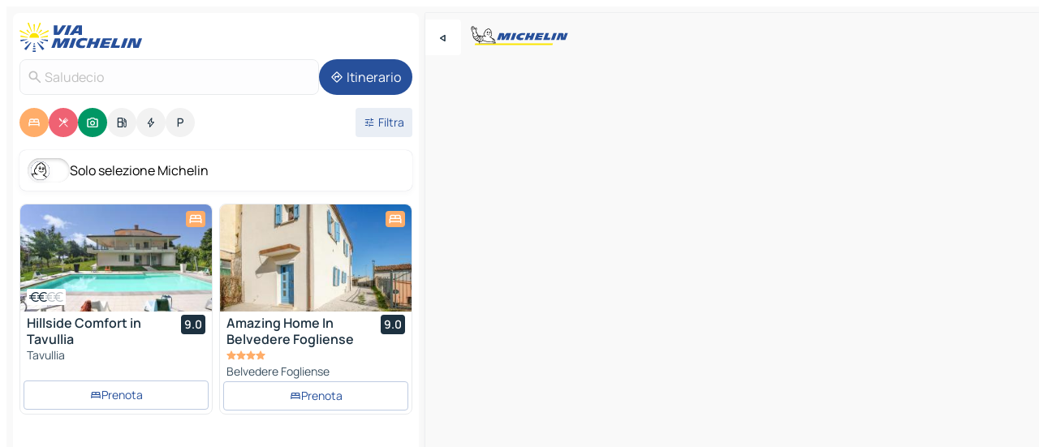

--- FILE ---
content_type: text/html
request_url: https://www.viamichelin.it/mappe-piantine/italia/emilia_romagna/rimini/saludecio-47835
body_size: 34849
content:
<!doctype html>
<html lang="it">

<head>
	<meta charset="utf-8" />
	<meta name="viewport" content="width=device-width, initial-scale=1, maximum-scale=1, user-scalable=no" />
	<meta name="apple-itunes-app" content="app-id=443142682" />
	<!-- start app -->
	
		<link href="../../../../_app/immutable/assets/vnd.D6Q4K2v3.css" rel="stylesheet">
		<link href="../../../../_app/immutable/assets/lib.DTlNOyE0.css" rel="stylesheet">
		<link href="../../../../_app/immutable/assets/vnd.CPv2F40A.css" rel="stylesheet">
		<link href="../../../../_app/immutable/assets/0.CQs4aOKJ.css" rel="stylesheet">
		<link href="../../../../_app/immutable/assets/2.DTvqgUuk.css" rel="stylesheet">
		<link href="../../../../_app/immutable/assets/10.C0zcU66-.css" rel="stylesheet"><!--1xg1a3p--><!--[!--><!--]--> <!--[--><!--[--><link rel="preconnect" href="https://q-xx.bstatic.com"/> <link rel="dns-prefetch" href="https://q-xx.bstatic.com"/><link rel="preconnect" href="https://cpsgygezfa.cloudimg.io"/> <link rel="dns-prefetch" href="https://cpsgygezfa.cloudimg.io"/><link rel="preconnect" href="https://res.cloudinary.com"/> <link rel="dns-prefetch" href="https://res.cloudinary.com"/><link rel="preconnect" href="https://map7.viamichelin.com"/> <link rel="dns-prefetch" href="https://map7.viamichelin.com"/><link rel="preconnect" href="https://map8.viamichelin.com"/> <link rel="dns-prefetch" href="https://map8.viamichelin.com"/><link rel="preconnect" href="https://map9.viamichelin.com"/> <link rel="dns-prefetch" href="https://map9.viamichelin.com"/><link rel="preconnect" href="https://sdk.privacy-center.org"/> <link rel="dns-prefetch" href="https://sdk.privacy-center.org"/><!--]--><!--]--> <!--[--><!--[--><link rel="prefetch" href="https://q-xx.bstatic.com/xdata/images/hotel/max320/286764161.jpg?k=caf3925742442c34f947d511ea434e55817de24d4bec4d80371a0927696c6370&amp;o=&amp;a=305168" as="image"/><link rel="prefetch" href="https://q-xx.bstatic.com/xdata/images/hotel/max320/342136234.jpg?k=2bcc5ddf63196dce82c02aed68a4ed68f63b0c03266c5c0a68518ccf715c494c&amp;o=&amp;a=305168" as="image"/><!--]--><!--]--> <meta name="description" content="La mappa MICHELIN di Saludecio: piantine delle città, mappa stradale e mappa turistica di Saludecio, con gli alberghi, i siti turistici e i ristoranti MICHELIN di Saludecio"/> <meta property="og:type" content="website"/> <meta property="og:site_name" content="ViaMichelin"/> <!--[--><meta property="og:title" content="Mappa MICHELIN Saludecio - ViaMichelin"/><!--]--> <!--[--><meta property="og:description" content="La mappa MICHELIN di Saludecio: piantine delle città, mappa stradale e mappa turistica di Saludecio, con gli alberghi, i siti turistici e i ristoranti MICHELIN di Saludecio"/><!--]--> <!--[--><meta property="og:image" content="https://www.viamichelin.it/_app/immutable/assets/logo-social.CPCa_Ogs.png"/><!--]--> <!--[!--><!--]--> <!--[--><link rel="alternate" href="https://www.viamichelin.at/karten-stadtplan/italien/emilia_romagna/rimini/saludecio-47835" hreflang="de-at"/><link rel="alternate" href="https://fr.viamichelin.be/cartes-plans/italie/emilie_romagne/rimini/saludecio-47835" hreflang="fr-be"/><link rel="alternate" href="https://nl.viamichelin.be/kaarten-plattegronden/italie/emilia_romagna/rimini/saludecio-47835" hreflang="nl-be"/><link rel="alternate" href="https://de.viamichelin.ch/karten-stadtplan/italien/emilia_romagna/rimini/saludecio-47835" hreflang="de-ch"/><link rel="alternate" href="https://fr.viamichelin.ch/cartes-plans/italie/emilie_romagne/rimini/saludecio-47835" hreflang="fr-ch"/><link rel="alternate" href="https://it.viamichelin.ch/mappe-piantine/italia/emilia_romagna/rimini/saludecio-47835" hreflang="it-ch"/><link rel="alternate" href="https://www.viamichelin.com/maps/italy/emilia_romagna/rimini/saludecio-47835" hreflang="en"/><link rel="alternate" href="https://www.viamichelin.de/karten-stadtplan/italien/emilia_romagna/rimini/saludecio-47835" hreflang="de"/><link rel="alternate" href="https://www.viamichelin.es/mapas-planos/italia/emilia_romana/rimini/saludecio-47835" hreflang="es"/><link rel="alternate" href="https://www.viamichelin.fr/cartes-plans/italie/emilie_romagne/rimini/saludecio-47835" hreflang="fr"/><link rel="alternate" href="https://www.viamichelin.ie/maps/italy/emilia_romagna/rimini/saludecio-47835" hreflang="en-ie"/><link rel="alternate" href="https://www.viamichelin.nl/kaarten-plattegronden/italie/emilia_romagna/rimini/saludecio-47835" hreflang="nl"/><link rel="alternate" href="https://www.viamichelin.pt/mapas-plantas/italia/emilia_romana/rimini/saludecio-47835" hreflang="pt"/><link rel="alternate" href="https://www.viamichelin.co.uk/maps/italy/emilia_romagna/rimini/saludecio-47835" hreflang="en-gb"/><!--]--> <!--[!--><!--]--><!----><title>Mappa MICHELIN Saludecio - ViaMichelin</title>
	<!-- end app -->

	<meta name="google-site-verification" content="RaQRe-U7SKJr5W03p6jkKseYPKu-JNSiNI0xFgugpSM" />

	<link rel="icon" href="../../../../favicon.png" />

	<!-- Start Consent -->
	<script nonce="lyDQFErhgadLu5SWNDYzZg==" id="spcloader" async fetchpriority="high" type="text/javascript"
		src="https://sdk.privacy-center.org/a1a55c7f-7f45-4e4b-80ac-b48e44c2fe99/loader.js?target=www.viamichelin.it"></script>
	<script nonce="lyDQFErhgadLu5SWNDYzZg==" type="text/javascript" async>
			window.didomiOnReady = window.didomiOnReady || [];
			window.didomiEventListeners = window.didomiEventListeners || [];

			window.didomiEventListeners.push(
				{
					event: "notice.shown",
					listener() {
						const $link = document.querySelector(
							".didomi-notice-view-partners-link-in-text"
						);
						if (!$link) {
							return;
						}
						$link.removeAttribute("href");
						$link.addEventListener("click", () => {
							Didomi.preferences.show("vendors");
						});
					},
				},
				{
					event: "notice.clickagree",
					listener() {
						window.postMessage({ type: 'didomi_clickagree'})
					}
				}
			);

			window.didomiConfig = {
				user: {
					bots: {
						consentRequired: false,
					},
				},
				preferences: {
					showWhenConsentIsMissing: false,
				},
			};

			window.gdprAppliesGlobally = true;
			// prettier-ignore
			!function(){function t(e){if(!window.frames[e]){if(document.body&&document.body.firstChild){let a=document.body,n=document.createElement("iframe");n.style.display="none",n.name=e,n.title=e,a.insertBefore(n,a.firstChild)}else setTimeout(function(){t(e)},5)}}function e(t,e,a,n,i){function r(t,a,n,r){if("function"!=typeof n)return;window[e]||(window[e]=[]);let s=!1;i&&(s=i(t,r,n)),s||window[e].push({command:t,version:a,callback:n,parameter:r})}function s(e){if(!window[t]||!0!==window[t].stub||!e.data)return;let i="string"==typeof e.data,r;try{r=i?JSON.parse(e.data):e.data}catch(s){return}if(r[a]){let f=r[a];window[t](f.command,f.version,function(t,a){let r={};r[n]={returnValue:t,success:a,callId:f.callId},e.source.postMessage(i?JSON.stringify(r):r,"*")},f.parameter)}}r.stub=!0,r.stubVersion=2,"function"!=typeof window[t]&&(window[t]=r,window.addEventListener?window.addEventListener("message",s,!1):window.attachEvent("onmessage",s))}e("__uspapi","__uspapiBuffer","__uspapiCall","__uspapiReturn"),t("__uspapiLocator"),e("__tcfapi","__tcfapiBuffr","__tcl","__tcfapiReturn"),t("__tcfapiLocator")}();
		</script>
	<!-- End Consent -->

	<!-- Start Google tag manager -->
	<script src="https://www.googletagmanager.com/gtag/js?id=G-B5N7XRBY69" defer type="didomi/javascript"
		nonce="lyDQFErhgadLu5SWNDYzZg==" fetchpriority="low"></script>
	<script nonce="lyDQFErhgadLu5SWNDYzZg==" type="text/javascript" defer>
			window.dataLayer = window.dataLayer || [];
			function gtag() {
				dataLayer.push(arguments);
			}
			gtag('js', new Date());
			gtag('config', 'G-B5N7XRBY69', { send_page_view: false });
		</script>
	<!-- End Google tag manager -->
</head>

<body data-sveltekit-preload-data="hover" class="text-body">
	<div style="display: contents"><!--[--><!--[--><!----><!--[--><!--]--> <!--[--><!----><div class="main-container bg-neutral-weak homepage svelte-9k52vj" style="--bottomsheet-height-offset: -100px;"><div class="map svelte-9k52vj"><div class="h-full w-full md:shadow-smooth-block md:relative svelte-839hsq" data-testid="map-container"><!--[!--><!--]--></div><!----> <!--[--><div class="absolute top-4 left-0 size-11 z-ontop hidden md:block"><button type="button" class="btn-filled-white btn-md rd-l-0 min-w-max"><!--[!--><!--[--><!----><span class="flex w-max size-3.5"><!--[--><!----><span class="icon-arrow-back-left inline-block"><!----></span><!----><!--]--><!----></span><!----><!--]--> <!--[!--><!--]--> <!--[!--><!--]--><!--]--> <!--[!--><!--]--></button><!----></div><!--]--> <img src="/_app/immutable/assets/vm-logo-bib-michelin.Dd_LzvJh.svg" alt="Michelin" class="absolute left-14 top-6 md:block hidden z-hover" height="24" width="120"/> <img height="32" width="126" src="/_app/immutable/assets/vm-logo-large.BEgj6SJ1.svg" alt="ViaMichelin" class="absolute-center-x top-2 md:hidden z-hover"/></div> <!--[!--><!--]--> <div class="slot-container md:p-2 md:pr-0 md:h-dvh printable svelte-9k52vj"><div class="md:overflow-hidden md:rd-2 md:h-dvh max-h-full printable"><div class="slot-wrapper h-full scrollbar-thin printable md:bg-neutral-weakest svelte-9k52vj"><!--[!--><!--]--> <!--[--><!----><!--[--><!----><!--[!--><!----><div class="translate-slide-offset md:block svelte-5lb488" style="--slide-offset: 0px;"><img src="/_app/immutable/assets/vm-logo-bib-michelin.Dd_LzvJh.svg" alt="Michelin" class="absolute top-[var(--top)] right-[var(--right)] md:hidden" style="--top: -24px; --right: 8px;" height="24" width="120"/> <div><div><div class="searchtools w-full md:flex md:flex-wrap md:gap-4 md:bg-transparent md:px-2 md:pt-2 svelte-1kj4v11" data-testid="map-search-panel"><!--[!--><!--]--> <!--[!--><div class="hidden md:block w-full"><header role="banner" class="flex items-center w-full py-1 justify-between md:py-0"><!--[!--><!--[--><a href="../../../../" class="block py-1 pr-2 shrink-0" aria-label="Torna alla home page" data-sveltekit-preload-data="tap"><img class="h-9 cover-left" src="/_app/immutable/assets/vm-logo-large.BEgj6SJ1.svg" alt="ViaMichelin" width="152" height="36"/></a><!--]--><!--]--> <!--[!--><!--[!--><!--]--><!--]--></header><!----></div><!--]--> <div class="flex gap-2 w-full md:p-0 md:bg-transparent border-coloredneutral-weakest rounded-full p-2"><div class="search relative w-full min-w-0  svelte-oeoh2d"><label for="address-search" class="text-sm"> <span class="input-container flex items-center p-2 w-full text-5 gap-1 rd-2 relative b-solid b-0.5 border-coloredneutral-weakest element-disabled bg-neutral-soft text-neutral svelte-xzp1b6"><!--[--><!----><span class="icon-search inline-block w-5 "><!----></span><!----><!--]--> <input type="text" id="address-search" class="input min-w-0 text-md text-coloredneutral b-0 flex-grow bg-transparent placeholder:text-neutral disabled:text-neutral svelte-xzp1b6" placeholder="Dove stiamo andando?" aria-label="Dove stiamo andando?" disabled autocomplete="off" value="Saludecio"/> <!--[!--><!--]--> <!--[!--><!--]--></span></label><!----> <ul class="results rd-2 absolute z-hover w-full m-0 mt-1 p-0 shadow-smooth-bottom-2 bg-neutral-weakest text-coloredneutral text-md svelte-oeoh2d" role="listbox" aria-label="Risultati della ricerca"><!--[!--><!--]--><!----> <!--[!--><!--]--><!----> <!--[!--><!--[!--><!--]--><!--]--><!----></ul></div><!----> <!--[--><button type="button" aria-label="Itinerario" class="btn-filled-primary btn-md z-infront rounded-full min-w-max"><!--[!--><!--[--><!----><span class="flex w-max"><!--[--><!----><span class="icon-directions inline-block"><!----></span><!----><!--]--><!----></span><!----><!--]--> <!--[--><span class="ml-1">Itinerario</span><!--]--> <!--[!--><!--]--><!--]--> <!--[!--><!--]--></button><!--]--></div></div></div><!----></div></div> <div class="poi-container relative z-1 md:block bg-neutral-weakest md:bg-transparent block svelte-5lb488"><button type="button" class="handle relative w-full p-4 rd-2 b-0 grid place-items-center bg-transparent md:hidden" aria-label="Aprire il pannello" style="height: 40px;"><span class="rd-2 w-20 h-2 bg-base-15"></span></button><!----> <div class="mt-4"><div class="mb-2 px-2"><div class="flex justify-between flex-nowrap flex-row-reverse"><div class="grow-3 order-2"><div class="flex gap-1 flex-wrap" role="listbox" aria-multiselectable="true" aria-orientation="horizontal" aria-label="Punti di interesse"><!--[--><!--[!--><button type="button" role="option" title="Ricerca Sistemazioni" aria-selected="true" aria-label="Ricerca Sistemazioni" class="whitespace-nowrap flex justify-center items-center text-md gap-1 b-0 cursor-pointer rounded-full p-2.5 bg-hotel text-neutral-weakest hover:bg-hotel-soft svelte-f2zwv4 aspect-ratio-1"><!--[!--><!--[--><!----><span class="flex w-max"><!--[--><!----><span class="icon-hotel inline-block"><!----></span><!----><!--]--><!----></span><!----><!--]--> <!--[!--><!--]--> <!--[!--><!--]--><!--]--></button><!--]--><!--[!--><button type="button" role="option" title="Ricerca Ristoranti" aria-selected="true" aria-label="Ricerca Ristoranti" class="whitespace-nowrap flex justify-center items-center text-md gap-1 b-0 cursor-pointer rounded-full p-2.5 bg-restaurant text-neutral-weakest hover:bg-restaurant-soft svelte-f2zwv4 aspect-ratio-1"><!--[!--><!--[--><!----><span class="flex w-max"><!--[--><!----><span class="icon-restaurant inline-block"><!----></span><!----><!--]--><!----></span><!----><!--]--> <!--[!--><!--]--> <!--[!--><!--]--><!--]--></button><!--]--><!--[!--><button type="button" role="option" title="Ricerca Turismo" aria-selected="true" aria-label="Ricerca Turismo" class="whitespace-nowrap flex justify-center items-center text-md gap-1 b-0 cursor-pointer rounded-full p-2.5 bg-tourism text-neutral-weakest hover:bg-tourism-soft svelte-f2zwv4 aspect-ratio-1"><!--[!--><!--[--><!----><span class="flex w-max"><!--[--><!----><span class="icon-tourism inline-block"><!----></span><!----><!--]--><!----></span><!----><!--]--> <!--[!--><!--]--> <!--[!--><!--]--><!--]--></button><!--]--><!--[!--><button type="button" role="option" title="Ricerca Stazioni di servizio" aria-selected="false" aria-label="Ricerca Stazioni di servizio" class="whitespace-nowrap flex justify-center items-center text-md gap-1 b-0 cursor-pointer rounded-full p-2.5 bg-neutral-soft hover:bg-coloredneutral-weak text-coloredneutral svelte-f2zwv4 aspect-ratio-1"><!--[!--><!--[--><!----><span class="flex w-max"><!--[--><!----><span class="icon-energy-pump inline-block"><!----></span><!----><!--]--><!----></span><!----><!--]--> <!--[!--><!--]--> <!--[!--><!--]--><!--]--></button><!--]--><!--[!--><button type="button" role="option" title="Ricerca Colonnine di ricarica auto" aria-selected="false" aria-label="Ricerca Colonnine di ricarica auto" class="whitespace-nowrap flex justify-center items-center text-md gap-1 b-0 cursor-pointer rounded-full p-2.5 bg-neutral-soft hover:bg-coloredneutral-weak text-coloredneutral svelte-f2zwv4 aspect-ratio-1"><!--[!--><!--[--><!----><span class="flex w-max"><!--[--><!----><span class="icon-flash inline-block"><!----></span><!----><!--]--><!----></span><!----><!--]--> <!--[!--><!--]--> <!--[!--><!--]--><!--]--></button><!--]--><!--[!--><button type="button" role="option" title="Ricerca Parcheggi" aria-selected="false" aria-label="Ricerca Parcheggi" class="whitespace-nowrap flex justify-center items-center text-md gap-1 b-0 cursor-pointer rounded-full p-2.5 bg-neutral-soft hover:bg-coloredneutral-weak text-coloredneutral svelte-f2zwv4 aspect-ratio-1"><!--[!--><!--[--><!----><span class="flex w-max"><!--[--><!----><span class="icon-parking inline-block"><!----></span><!----><!--]--><!----></span><!----><!--]--> <!--[!--><!--]--> <!--[!--><!--]--><!--]--></button><!--]--><!--]--></div><!----></div> <!--[--><div class="ml-2 relative order-1"><button type="button" aria-label="Filtri aperti" class="btn-filled-light btn-sm relative filter-button min-w-max"><!--[!--><!--[--><!----><span class="flex w-max"><!--[--><!----><span class="icon-tune inline-block"><!----></span><!----><!--]--><!----></span><!----><!--]--> <!--[--><span class="ml-1">Filtra</span><!--]--> <!--[!--><!--]--><!--]--> <!--[--><!--[!--><!--]--><!----><!--]--></button><!----></div><!--]--></div> <div class="date-range-picker-container min-w-0 w-full order--1 mt-2"><div class="flex items-start gap-2"><!--[!--><!--]--></div></div></div><!----> <!--[--><div class="bg-neutral-weakest p-2 rd-2 flex flex-col mb-4 mx-2 shadow-smooth-block"><label for="only-michelin-switch" class="flex p-0.5 items-center gap-2 max-w-max cursor-pointer"><input id="only-michelin-switch" type="checkbox" role="switch" class="sr-only"/> <span class="rounded-full w-13 h-7.5 transition-colors shadow-michelin-switch bg-base-0"><!----><span class="icon-bib-signature inline-block transition-transform p-3.9 translate-x-none"><!----></span><!----><!----></span> <span class="select-none">Solo selezione Michelin</span></label><!----></div><!--]--> <!--[--><ul data-testid="poilist" class="container m-0 px-2 grid svelte-1qh5ik5"><!--[!--><!--[--><!--[!--><!--[!--><!----><!--[--><!----><li data-testid="poi-card-0" data-category="hotel" class="poi-card lg grid text-body border-coloredneutral-weakest bg-neutral-weakest hover:border-transparent border-1 border-solid rd-2 relative with-shadow vertical svelte-1ci3g67" role="none"><a href="/mappe-piantine/alberghi/poi/tavullia-61010-039bbbe3?bounds=12.6155012~43.8367489~12.7343477~43.9165273&amp;itinerary=&amp;poiCategories=7&amp;selectedAddress=%7B%22address%22%3A%22Saludecio%22%2C%22city%22%3A%22Saludecio%22%2C%22coordinates%22%3A%7B%22lat%22%3A43.8742691%2C%22lng%22%3A12.668543%7D%2C%22countryCode%22%3A%22ITA%22%2C%22region%22%3A%22Emilia+Romagna%22%2C%22zipCode%22%3A%2247835%22%2C%22entityType%22%3A%22CITY%22%2C%22boundsSync%22%3Atrue%7D&amp;withCaravan=false" class="decoration-none flex flex-col " data-sveltekit-preload-data="tap"><!--[--><!----><div data-testid="poi-card-hero" class="poi-card-hero group grid w-full h-full max-h-132px p-0 m-0 overflow-hidden vertical svelte-1wnh944"><!--[!--><!--[--><!----><div class="container-carousel w-full relative cursor-pointer full carousel h-full max-h-132px w-full grid-area-[1/-1] overflow-hidden svelte-w1l4d7" role="region" aria-roledescription="carousel" aria-label="Carosello di immagini per Hillside Comfort in Tavullia"><!--[!--><!--]--> <div class="h-auto"><button type="button" aria-label="Vedi il contenuto precedente" aria-hidden="true" class="btn-ghost-white btn-md left-arrow-container absolute left-0 hidden poi-card-hero-controls min-w-max"><!--[!--><!--[--><!----><span class="flex w-max"><!--[--><!----><span class="icon-chevron-left inline-block"><!----></span><!----><!--]--><!----></span><!----><!--]--> <!--[!--><!--]--> <!--[!--><!--]--><!--]--> <!--[!--><!--]--></button><!----> <ul class="carousel flex h-100% overflow-x-scroll m-0 p-0 list-none bg-neutral-weakest rd-tr-2 rd-tl-2 h-full w-full svelte-w1l4d7" aria-roledescription="slide" role="group" aria-label="1 immagine su 10"><!--[--><li class="img-container items-center flex grow-0 shrink-0 justify-center w-full svelte-w1l4d7"><figure class="img-wrapper w-full m-0 p-0 h-full overflow-hidden"><!--[!--><img decoding="sync" src="https://q-xx.bstatic.com/xdata/images/hotel/max320/286764161.jpg?k=caf3925742442c34f947d511ea434e55817de24d4bec4d80371a0927696c6370&amp;o=&amp;a=305168" alt="Hillside Comfort in Tavullia - 0" class="h-full w-full" srcset="https://q-xx.bstatic.com/xdata/images/hotel/max160/286764161.jpg?k=caf3925742442c34f947d511ea434e55817de24d4bec4d80371a0927696c6370&amp;o=&amp;a=305168 160w, https://q-xx.bstatic.com/xdata/images/hotel/max320/286764161.jpg?k=caf3925742442c34f947d511ea434e55817de24d4bec4d80371a0927696c6370&amp;o=&amp;a=305168 320w, https://q-xx.bstatic.com/xdata/images/hotel/max640/286764161.jpg?k=caf3925742442c34f947d511ea434e55817de24d4bec4d80371a0927696c6370&amp;o=&amp;a=305168 640w, https://q-xx.bstatic.com/xdata/images/hotel/max960/286764161.jpg?k=caf3925742442c34f947d511ea434e55817de24d4bec4d80371a0927696c6370&amp;o=&amp;a=305168 960w, https://q-xx.bstatic.com/xdata/images/hotel/max1280/286764161.jpg?k=caf3925742442c34f947d511ea434e55817de24d4bec4d80371a0927696c6370&amp;o=&amp;a=305168 1280w, https://q-xx.bstatic.com/xdata/images/hotel/max1920/286764161.jpg?k=caf3925742442c34f947d511ea434e55817de24d4bec4d80371a0927696c6370&amp;o=&amp;a=305168 1920w" sizes="320px" style="width: 260px; height: 132px; object-fit: cover;" onerror="this.__e=event"/><!----> <!--[!--><!--]--><!--]--></figure></li><li class="img-container items-center flex grow-0 shrink-0 justify-center w-full svelte-w1l4d7"><figure class="img-wrapper w-full m-0 p-0 h-full overflow-hidden"><!--[!--><img decoding="sync" src="https://q-xx.bstatic.com/xdata/images/hotel/max320/286764171.jpg?k=c4cc62a3fc6d9c3da1a67b842c128c1ce3ef57365c3ad6a8f97f0b55c3838beb&amp;o=&amp;a=305168" alt="Hillside Comfort in Tavullia - 1" class="h-full w-full" srcset="https://q-xx.bstatic.com/xdata/images/hotel/max160/286764171.jpg?k=c4cc62a3fc6d9c3da1a67b842c128c1ce3ef57365c3ad6a8f97f0b55c3838beb&amp;o=&amp;a=305168 160w, https://q-xx.bstatic.com/xdata/images/hotel/max320/286764171.jpg?k=c4cc62a3fc6d9c3da1a67b842c128c1ce3ef57365c3ad6a8f97f0b55c3838beb&amp;o=&amp;a=305168 320w, https://q-xx.bstatic.com/xdata/images/hotel/max640/286764171.jpg?k=c4cc62a3fc6d9c3da1a67b842c128c1ce3ef57365c3ad6a8f97f0b55c3838beb&amp;o=&amp;a=305168 640w, https://q-xx.bstatic.com/xdata/images/hotel/max960/286764171.jpg?k=c4cc62a3fc6d9c3da1a67b842c128c1ce3ef57365c3ad6a8f97f0b55c3838beb&amp;o=&amp;a=305168 960w, https://q-xx.bstatic.com/xdata/images/hotel/max1280/286764171.jpg?k=c4cc62a3fc6d9c3da1a67b842c128c1ce3ef57365c3ad6a8f97f0b55c3838beb&amp;o=&amp;a=305168 1280w, https://q-xx.bstatic.com/xdata/images/hotel/max1920/286764171.jpg?k=c4cc62a3fc6d9c3da1a67b842c128c1ce3ef57365c3ad6a8f97f0b55c3838beb&amp;o=&amp;a=305168 1920w" sizes="320px" style="width: 260px; height: 132px; object-fit: cover;" onerror="this.__e=event"/><!----> <!--[!--><!--]--><!--]--></figure></li><li class="img-container items-center flex grow-0 shrink-0 justify-center w-full svelte-w1l4d7"><figure class="img-wrapper w-full m-0 p-0 h-full overflow-hidden"><!--[!--><img loading="lazy" decoding="async" src="https://q-xx.bstatic.com/xdata/images/hotel/max320/286764170.jpg?k=67a03395071cd04c399459fb627e658f10961564f28f39d134d88f30d32aaa8a&amp;o=&amp;a=305168" alt="Hillside Comfort in Tavullia - 2" class="h-full w-full" srcset="https://q-xx.bstatic.com/xdata/images/hotel/max160/286764170.jpg?k=67a03395071cd04c399459fb627e658f10961564f28f39d134d88f30d32aaa8a&amp;o=&amp;a=305168 160w, https://q-xx.bstatic.com/xdata/images/hotel/max320/286764170.jpg?k=67a03395071cd04c399459fb627e658f10961564f28f39d134d88f30d32aaa8a&amp;o=&amp;a=305168 320w, https://q-xx.bstatic.com/xdata/images/hotel/max640/286764170.jpg?k=67a03395071cd04c399459fb627e658f10961564f28f39d134d88f30d32aaa8a&amp;o=&amp;a=305168 640w, https://q-xx.bstatic.com/xdata/images/hotel/max960/286764170.jpg?k=67a03395071cd04c399459fb627e658f10961564f28f39d134d88f30d32aaa8a&amp;o=&amp;a=305168 960w, https://q-xx.bstatic.com/xdata/images/hotel/max1280/286764170.jpg?k=67a03395071cd04c399459fb627e658f10961564f28f39d134d88f30d32aaa8a&amp;o=&amp;a=305168 1280w, https://q-xx.bstatic.com/xdata/images/hotel/max1920/286764170.jpg?k=67a03395071cd04c399459fb627e658f10961564f28f39d134d88f30d32aaa8a&amp;o=&amp;a=305168 1920w" sizes="320px" style="width: 260px; height: 132px; object-fit: cover;" onerror="this.__e=event"/><!----> <!--[!--><!--]--><!--]--></figure></li><li class="img-container items-center flex grow-0 shrink-0 justify-center w-full svelte-w1l4d7"><figure class="img-wrapper w-full m-0 p-0 h-full overflow-hidden"><!--[!--><img loading="lazy" decoding="async" src="https://q-xx.bstatic.com/xdata/images/hotel/max320/286764169.jpg?k=0cdb9f03caa1cbd466fe8e63a45f61191c1ef0dd6f542581bc8002fb8d9188ae&amp;o=&amp;a=305168" alt="Hillside Comfort in Tavullia - 3" class="h-full w-full" srcset="https://q-xx.bstatic.com/xdata/images/hotel/max160/286764169.jpg?k=0cdb9f03caa1cbd466fe8e63a45f61191c1ef0dd6f542581bc8002fb8d9188ae&amp;o=&amp;a=305168 160w, https://q-xx.bstatic.com/xdata/images/hotel/max320/286764169.jpg?k=0cdb9f03caa1cbd466fe8e63a45f61191c1ef0dd6f542581bc8002fb8d9188ae&amp;o=&amp;a=305168 320w, https://q-xx.bstatic.com/xdata/images/hotel/max640/286764169.jpg?k=0cdb9f03caa1cbd466fe8e63a45f61191c1ef0dd6f542581bc8002fb8d9188ae&amp;o=&amp;a=305168 640w, https://q-xx.bstatic.com/xdata/images/hotel/max960/286764169.jpg?k=0cdb9f03caa1cbd466fe8e63a45f61191c1ef0dd6f542581bc8002fb8d9188ae&amp;o=&amp;a=305168 960w, https://q-xx.bstatic.com/xdata/images/hotel/max1280/286764169.jpg?k=0cdb9f03caa1cbd466fe8e63a45f61191c1ef0dd6f542581bc8002fb8d9188ae&amp;o=&amp;a=305168 1280w, https://q-xx.bstatic.com/xdata/images/hotel/max1920/286764169.jpg?k=0cdb9f03caa1cbd466fe8e63a45f61191c1ef0dd6f542581bc8002fb8d9188ae&amp;o=&amp;a=305168 1920w" sizes="320px" style="width: 260px; height: 132px; object-fit: cover;" onerror="this.__e=event"/><!----> <!--[!--><!--]--><!--]--></figure></li><li class="img-container items-center flex grow-0 shrink-0 justify-center w-full svelte-w1l4d7"><figure class="img-wrapper w-full m-0 p-0 h-full overflow-hidden"><!--[!--><img loading="lazy" decoding="async" src="https://q-xx.bstatic.com/xdata/images/hotel/max320/286764168.jpg?k=c1c6e16a2c4935620f7caaa3ed240123eea2869c9a828c12050e6ebfe17f4e2e&amp;o=&amp;a=305168" alt="Hillside Comfort in Tavullia - 4" class="h-full w-full" srcset="https://q-xx.bstatic.com/xdata/images/hotel/max160/286764168.jpg?k=c1c6e16a2c4935620f7caaa3ed240123eea2869c9a828c12050e6ebfe17f4e2e&amp;o=&amp;a=305168 160w, https://q-xx.bstatic.com/xdata/images/hotel/max320/286764168.jpg?k=c1c6e16a2c4935620f7caaa3ed240123eea2869c9a828c12050e6ebfe17f4e2e&amp;o=&amp;a=305168 320w, https://q-xx.bstatic.com/xdata/images/hotel/max640/286764168.jpg?k=c1c6e16a2c4935620f7caaa3ed240123eea2869c9a828c12050e6ebfe17f4e2e&amp;o=&amp;a=305168 640w, https://q-xx.bstatic.com/xdata/images/hotel/max960/286764168.jpg?k=c1c6e16a2c4935620f7caaa3ed240123eea2869c9a828c12050e6ebfe17f4e2e&amp;o=&amp;a=305168 960w, https://q-xx.bstatic.com/xdata/images/hotel/max1280/286764168.jpg?k=c1c6e16a2c4935620f7caaa3ed240123eea2869c9a828c12050e6ebfe17f4e2e&amp;o=&amp;a=305168 1280w, https://q-xx.bstatic.com/xdata/images/hotel/max1920/286764168.jpg?k=c1c6e16a2c4935620f7caaa3ed240123eea2869c9a828c12050e6ebfe17f4e2e&amp;o=&amp;a=305168 1920w" sizes="320px" style="width: 260px; height: 132px; object-fit: cover;" onerror="this.__e=event"/><!----> <!--[!--><!--]--><!--]--></figure></li><li class="img-container items-center flex grow-0 shrink-0 justify-center w-full svelte-w1l4d7"><figure class="img-wrapper w-full m-0 p-0 h-full overflow-hidden"><!--[!--><img loading="lazy" decoding="async" src="https://q-xx.bstatic.com/xdata/images/hotel/max320/286764167.jpg?k=a830d0a75b61d6b4648d250a6971605fefddad4f897d6fad062fe3536848f561&amp;o=&amp;a=305168" alt="Hillside Comfort in Tavullia - 5" class="h-full w-full" srcset="https://q-xx.bstatic.com/xdata/images/hotel/max160/286764167.jpg?k=a830d0a75b61d6b4648d250a6971605fefddad4f897d6fad062fe3536848f561&amp;o=&amp;a=305168 160w, https://q-xx.bstatic.com/xdata/images/hotel/max320/286764167.jpg?k=a830d0a75b61d6b4648d250a6971605fefddad4f897d6fad062fe3536848f561&amp;o=&amp;a=305168 320w, https://q-xx.bstatic.com/xdata/images/hotel/max640/286764167.jpg?k=a830d0a75b61d6b4648d250a6971605fefddad4f897d6fad062fe3536848f561&amp;o=&amp;a=305168 640w, https://q-xx.bstatic.com/xdata/images/hotel/max960/286764167.jpg?k=a830d0a75b61d6b4648d250a6971605fefddad4f897d6fad062fe3536848f561&amp;o=&amp;a=305168 960w, https://q-xx.bstatic.com/xdata/images/hotel/max1280/286764167.jpg?k=a830d0a75b61d6b4648d250a6971605fefddad4f897d6fad062fe3536848f561&amp;o=&amp;a=305168 1280w, https://q-xx.bstatic.com/xdata/images/hotel/max1920/286764167.jpg?k=a830d0a75b61d6b4648d250a6971605fefddad4f897d6fad062fe3536848f561&amp;o=&amp;a=305168 1920w" sizes="320px" style="width: 260px; height: 132px; object-fit: cover;" onerror="this.__e=event"/><!----> <!--[!--><!--]--><!--]--></figure></li><li class="img-container items-center flex grow-0 shrink-0 justify-center w-full svelte-w1l4d7"><figure class="img-wrapper w-full m-0 p-0 h-full overflow-hidden"><!--[!--><img loading="lazy" decoding="async" src="https://q-xx.bstatic.com/xdata/images/hotel/max320/286764165.jpg?k=724432bd8fcfed020b397fc7b0a3be547d0333ebc5e79b602db22e9cce9f8ccd&amp;o=&amp;a=305168" alt="Hillside Comfort in Tavullia - 6" class="h-full w-full" srcset="https://q-xx.bstatic.com/xdata/images/hotel/max160/286764165.jpg?k=724432bd8fcfed020b397fc7b0a3be547d0333ebc5e79b602db22e9cce9f8ccd&amp;o=&amp;a=305168 160w, https://q-xx.bstatic.com/xdata/images/hotel/max320/286764165.jpg?k=724432bd8fcfed020b397fc7b0a3be547d0333ebc5e79b602db22e9cce9f8ccd&amp;o=&amp;a=305168 320w, https://q-xx.bstatic.com/xdata/images/hotel/max640/286764165.jpg?k=724432bd8fcfed020b397fc7b0a3be547d0333ebc5e79b602db22e9cce9f8ccd&amp;o=&amp;a=305168 640w, https://q-xx.bstatic.com/xdata/images/hotel/max960/286764165.jpg?k=724432bd8fcfed020b397fc7b0a3be547d0333ebc5e79b602db22e9cce9f8ccd&amp;o=&amp;a=305168 960w, https://q-xx.bstatic.com/xdata/images/hotel/max1280/286764165.jpg?k=724432bd8fcfed020b397fc7b0a3be547d0333ebc5e79b602db22e9cce9f8ccd&amp;o=&amp;a=305168 1280w, https://q-xx.bstatic.com/xdata/images/hotel/max1920/286764165.jpg?k=724432bd8fcfed020b397fc7b0a3be547d0333ebc5e79b602db22e9cce9f8ccd&amp;o=&amp;a=305168 1920w" sizes="320px" style="width: 260px; height: 132px; object-fit: cover;" onerror="this.__e=event"/><!----> <!--[!--><!--]--><!--]--></figure></li><li class="img-container items-center flex grow-0 shrink-0 justify-center w-full svelte-w1l4d7"><figure class="img-wrapper w-full m-0 p-0 h-full overflow-hidden"><!--[!--><img loading="lazy" decoding="async" src="https://q-xx.bstatic.com/xdata/images/hotel/max320/286764164.jpg?k=3aaa7ccf782c3f1b4ec8b6c072a04af126fb14445ce76000c8abd953e5010e77&amp;o=&amp;a=305168" alt="Hillside Comfort in Tavullia - 7" class="h-full w-full" srcset="https://q-xx.bstatic.com/xdata/images/hotel/max160/286764164.jpg?k=3aaa7ccf782c3f1b4ec8b6c072a04af126fb14445ce76000c8abd953e5010e77&amp;o=&amp;a=305168 160w, https://q-xx.bstatic.com/xdata/images/hotel/max320/286764164.jpg?k=3aaa7ccf782c3f1b4ec8b6c072a04af126fb14445ce76000c8abd953e5010e77&amp;o=&amp;a=305168 320w, https://q-xx.bstatic.com/xdata/images/hotel/max640/286764164.jpg?k=3aaa7ccf782c3f1b4ec8b6c072a04af126fb14445ce76000c8abd953e5010e77&amp;o=&amp;a=305168 640w, https://q-xx.bstatic.com/xdata/images/hotel/max960/286764164.jpg?k=3aaa7ccf782c3f1b4ec8b6c072a04af126fb14445ce76000c8abd953e5010e77&amp;o=&amp;a=305168 960w, https://q-xx.bstatic.com/xdata/images/hotel/max1280/286764164.jpg?k=3aaa7ccf782c3f1b4ec8b6c072a04af126fb14445ce76000c8abd953e5010e77&amp;o=&amp;a=305168 1280w, https://q-xx.bstatic.com/xdata/images/hotel/max1920/286764164.jpg?k=3aaa7ccf782c3f1b4ec8b6c072a04af126fb14445ce76000c8abd953e5010e77&amp;o=&amp;a=305168 1920w" sizes="320px" style="width: 260px; height: 132px; object-fit: cover;" onerror="this.__e=event"/><!----> <!--[!--><!--]--><!--]--></figure></li><li class="img-container items-center flex grow-0 shrink-0 justify-center w-full svelte-w1l4d7"><figure class="img-wrapper w-full m-0 p-0 h-full overflow-hidden"><!--[!--><img loading="lazy" decoding="async" src="https://q-xx.bstatic.com/xdata/images/hotel/max320/286764163.jpg?k=db9a55e7f5b39d985a8094cd0e237a2e7c8a4d727214a15c48bc8fc3034a476c&amp;o=&amp;a=305168" alt="Hillside Comfort in Tavullia - 8" class="h-full w-full" srcset="https://q-xx.bstatic.com/xdata/images/hotel/max160/286764163.jpg?k=db9a55e7f5b39d985a8094cd0e237a2e7c8a4d727214a15c48bc8fc3034a476c&amp;o=&amp;a=305168 160w, https://q-xx.bstatic.com/xdata/images/hotel/max320/286764163.jpg?k=db9a55e7f5b39d985a8094cd0e237a2e7c8a4d727214a15c48bc8fc3034a476c&amp;o=&amp;a=305168 320w, https://q-xx.bstatic.com/xdata/images/hotel/max640/286764163.jpg?k=db9a55e7f5b39d985a8094cd0e237a2e7c8a4d727214a15c48bc8fc3034a476c&amp;o=&amp;a=305168 640w, https://q-xx.bstatic.com/xdata/images/hotel/max960/286764163.jpg?k=db9a55e7f5b39d985a8094cd0e237a2e7c8a4d727214a15c48bc8fc3034a476c&amp;o=&amp;a=305168 960w, https://q-xx.bstatic.com/xdata/images/hotel/max1280/286764163.jpg?k=db9a55e7f5b39d985a8094cd0e237a2e7c8a4d727214a15c48bc8fc3034a476c&amp;o=&amp;a=305168 1280w, https://q-xx.bstatic.com/xdata/images/hotel/max1920/286764163.jpg?k=db9a55e7f5b39d985a8094cd0e237a2e7c8a4d727214a15c48bc8fc3034a476c&amp;o=&amp;a=305168 1920w" sizes="320px" style="width: 260px; height: 132px; object-fit: cover;" onerror="this.__e=event"/><!----> <!--[!--><!--]--><!--]--></figure></li><li class="img-container items-center flex grow-0 shrink-0 justify-center w-full svelte-w1l4d7"><figure class="img-wrapper w-full m-0 p-0 h-full overflow-hidden"><!--[!--><img loading="lazy" decoding="async" src="https://q-xx.bstatic.com/xdata/images/hotel/max320/286764162.jpg?k=0a6575bfe935f031d18012ebfa4fd1ad04801a68b3059bbd53c5a4c2d075c99b&amp;o=&amp;a=305168" alt="Hillside Comfort in Tavullia - 9" class="h-full w-full" srcset="https://q-xx.bstatic.com/xdata/images/hotel/max160/286764162.jpg?k=0a6575bfe935f031d18012ebfa4fd1ad04801a68b3059bbd53c5a4c2d075c99b&amp;o=&amp;a=305168 160w, https://q-xx.bstatic.com/xdata/images/hotel/max320/286764162.jpg?k=0a6575bfe935f031d18012ebfa4fd1ad04801a68b3059bbd53c5a4c2d075c99b&amp;o=&amp;a=305168 320w, https://q-xx.bstatic.com/xdata/images/hotel/max640/286764162.jpg?k=0a6575bfe935f031d18012ebfa4fd1ad04801a68b3059bbd53c5a4c2d075c99b&amp;o=&amp;a=305168 640w, https://q-xx.bstatic.com/xdata/images/hotel/max960/286764162.jpg?k=0a6575bfe935f031d18012ebfa4fd1ad04801a68b3059bbd53c5a4c2d075c99b&amp;o=&amp;a=305168 960w, https://q-xx.bstatic.com/xdata/images/hotel/max1280/286764162.jpg?k=0a6575bfe935f031d18012ebfa4fd1ad04801a68b3059bbd53c5a4c2d075c99b&amp;o=&amp;a=305168 1280w, https://q-xx.bstatic.com/xdata/images/hotel/max1920/286764162.jpg?k=0a6575bfe935f031d18012ebfa4fd1ad04801a68b3059bbd53c5a4c2d075c99b&amp;o=&amp;a=305168 1920w" sizes="320px" style="width: 260px; height: 132px; object-fit: cover;" onerror="this.__e=event"/><!----> <!--[!--><!--]--><!--]--></figure></li><!--]--></ul> <!--[!--><!--]--> <button type="button" aria-label="Vedi il prossimo contenuto" aria-hidden="false" class="btn-ghost-white btn-md right-arrow-container absolute right-0 hidden md:block poi-card-hero-controls min-w-max"><!--[!--><!--[--><!----><span class="flex w-max"><!--[--><!----><span class="icon-chevron-right inline-block"><!----></span><!----><!--]--><!----></span><!----><!--]--> <!--[!--><!--]--> <!--[!--><!--]--><!--]--> <!--[!--><!--]--></button><!----></div><!----></div><!----><!--]--><!--]--> <!--[--><div class="opacity-container relative self-start justify-self-end grid-area-[1/-1] p-2 group-has-hover:opacity-0 group-has-[.no-hover]:opacity-100 svelte-1wnh944"><div class="flex items-center justify-center w-max shrink-0  rd-1 p-0.75 bg-hotel text-neutral-weakest gap-0.5 max-h-5 svelte-snfjjm"><!--[!--><!--[!--><!--[!--><!--]--> <!--[!--><!--]--> <!--[--><!----><div class="flex w-max text-4.5"><!--[--><!----><div class="icon-hotel inline-block"><!----></div><!----><!--]--><!----></div><!----><!--]--><!--]--><!--]--></div><!----></div><!--]--> <!--[--><div class="opacity-container relative self-end grid-area-[1/-1] p-2 group-has-hover:opacity-0 group-has-[.no-hover]:opacity-100 svelte-1wnh944"><!--[--><div data-testid="poi-card-price-tag" class="flex flex-wrap px-1 py-0.5 bg-neutral-weakest shadow-smooth-top-3 rd-0.5 w-fit"><!--[--><div class="flex row w-max"><!----><span class="flex w-max text-coloredneutral"><!--[--><!----><span class="icon-currency-eur inline-block mx--0.75"><!----></span><!----><!----><span class="icon-currency-eur inline-block mx--0.75"><!----></span><!----><!--]--><!----></span><!----><!----> <!----><span class="flex w-max text-coloredneutral-weak"><!--[--><!----><span class="icon-currency-eur inline-block mx--0.75"><!----></span><!----><!----><span class="icon-currency-eur inline-block mx--0.75"><!----></span><!----><!--]--><!----></span><!----><!----></div><!--]--> <!--[!--><!--]--> <!--[!--><!--]--></div><!--]--><!----></div><!--]--><!----></div><!----><!--]--> <div class="pt-1 px-2 pb-0 grid h-max"><!--[--><!--[--><!--[--><div class="inline-flex justify-between w-full min-w-0 text-body text-md font-600 gap-x-0.5 text-coloredneutral"><span data-testid="card-title" class="pb-0.5 clamp-lines-2">Hillside Comfort in Tavullia</span> <!--[--><div class="flex items-center justify-center w-max shrink-0  rd-1 py-0.5 px-1 bg-coloredneutral text-neutral-weakest h-6 min-w-6 font-600 text-sm svelte-snfjjm"><!--[!--><!--[!--><!--[!--><!--]--> <!--[--><span>9.0</span><!--]--> <!--[!--><!--]--><!--]--><!--]--></div><!--]--></div><!--]--><!--]--> <!--[!--><!--]--> <!--[--><span class="truncate font-400 text-sm text-coloredneutral-soft p-be-1px">Tavullia</span><!--]--> <!--[!--><!--]--> <!--[!--><!--]--> <!--[!--><!--]--> <!--[!--><!--]--><!--]--></div><!----></a> <div class="button-wrapper p-1 p-bs-3px"><!--[!--><!--[!--><!--[--><!----><span role="link" tabindex="0" data-testid="poi-card-book-button" data-o="[base64]" class="obfuscated inline-block flex items-center gap-2 min-w-max btn-outline-light btn-sm"><!--[--><!--[--><!----><div class="flex w-max"><!--[--><!----><div aria-label="Prenota Hillside Comfort in Tavullia" class="icon-hotel inline-block"><!----></div><!----><!--]--><!----></div><!----><!--]--> <!--[--><span>Prenota</span><!--]--> <!--[!--><!--]--><!--]--><!----><!----></span><!----><!--]--><!--]--><!--]--></div><!----><!----></li><!----><!--]--><!----><!--]--><!--]--><!--[!--><!--[!--><!----><!--[--><!----><li data-testid="poi-card-1" data-category="hotel" class="poi-card lg grid text-body border-coloredneutral-weakest bg-neutral-weakest hover:border-transparent border-1 border-solid rd-2 relative with-shadow vertical svelte-1ci3g67" role="none"><a href="/mappe-piantine/alberghi/poi/belvedere_fogliense-61010-03f3c4ca?bounds=12.6155012~43.8367489~12.7343477~43.9165273&amp;itinerary=&amp;poiCategories=7&amp;selectedAddress=%7B%22address%22%3A%22Saludecio%22%2C%22city%22%3A%22Saludecio%22%2C%22coordinates%22%3A%7B%22lat%22%3A43.8742691%2C%22lng%22%3A12.668543%7D%2C%22countryCode%22%3A%22ITA%22%2C%22region%22%3A%22Emilia+Romagna%22%2C%22zipCode%22%3A%2247835%22%2C%22entityType%22%3A%22CITY%22%2C%22boundsSync%22%3Atrue%7D&amp;withCaravan=false" class="decoration-none flex flex-col " data-sveltekit-preload-data="tap"><!--[--><!----><div data-testid="poi-card-hero" class="poi-card-hero group grid w-full h-full max-h-132px p-0 m-0 overflow-hidden vertical svelte-1wnh944"><!--[!--><!--[--><!----><div class="container-carousel w-full relative cursor-pointer full carousel h-full max-h-132px w-full grid-area-[1/-1] overflow-hidden svelte-w1l4d7" role="region" aria-roledescription="carousel" aria-label="Carosello di immagini per Amazing Home In Belvedere Fogliense"><!--[!--><!--]--> <div class="h-auto"><button type="button" aria-label="Vedi il contenuto precedente" aria-hidden="true" class="btn-ghost-white btn-md left-arrow-container absolute left-0 hidden poi-card-hero-controls min-w-max"><!--[!--><!--[--><!----><span class="flex w-max"><!--[--><!----><span class="icon-chevron-left inline-block"><!----></span><!----><!--]--><!----></span><!----><!--]--> <!--[!--><!--]--> <!--[!--><!--]--><!--]--> <!--[!--><!--]--></button><!----> <ul class="carousel flex h-100% overflow-x-scroll m-0 p-0 list-none bg-neutral-weakest rd-tr-2 rd-tl-2 h-full w-full svelte-w1l4d7" aria-roledescription="slide" role="group" aria-label="1 immagine su 10"><!--[--><li class="img-container items-center flex grow-0 shrink-0 justify-center w-full svelte-w1l4d7"><figure class="img-wrapper w-full m-0 p-0 h-full overflow-hidden"><!--[!--><img decoding="sync" src="https://q-xx.bstatic.com/xdata/images/hotel/max320/342136234.jpg?k=2bcc5ddf63196dce82c02aed68a4ed68f63b0c03266c5c0a68518ccf715c494c&amp;o=&amp;a=305168" alt="Amazing Home In Belvedere Fogliense - 0" class="h-full w-full" srcset="https://q-xx.bstatic.com/xdata/images/hotel/max160/342136234.jpg?k=2bcc5ddf63196dce82c02aed68a4ed68f63b0c03266c5c0a68518ccf715c494c&amp;o=&amp;a=305168 160w, https://q-xx.bstatic.com/xdata/images/hotel/max320/342136234.jpg?k=2bcc5ddf63196dce82c02aed68a4ed68f63b0c03266c5c0a68518ccf715c494c&amp;o=&amp;a=305168 320w, https://q-xx.bstatic.com/xdata/images/hotel/max640/342136234.jpg?k=2bcc5ddf63196dce82c02aed68a4ed68f63b0c03266c5c0a68518ccf715c494c&amp;o=&amp;a=305168 640w, https://q-xx.bstatic.com/xdata/images/hotel/max960/342136234.jpg?k=2bcc5ddf63196dce82c02aed68a4ed68f63b0c03266c5c0a68518ccf715c494c&amp;o=&amp;a=305168 960w, https://q-xx.bstatic.com/xdata/images/hotel/max1280/342136234.jpg?k=2bcc5ddf63196dce82c02aed68a4ed68f63b0c03266c5c0a68518ccf715c494c&amp;o=&amp;a=305168 1280w, https://q-xx.bstatic.com/xdata/images/hotel/max1920/342136234.jpg?k=2bcc5ddf63196dce82c02aed68a4ed68f63b0c03266c5c0a68518ccf715c494c&amp;o=&amp;a=305168 1920w" sizes="320px" style="width: 260px; height: 132px; object-fit: cover;" onerror="this.__e=event"/><!----> <!--[!--><!--]--><!--]--></figure></li><li class="img-container items-center flex grow-0 shrink-0 justify-center w-full svelte-w1l4d7"><figure class="img-wrapper w-full m-0 p-0 h-full overflow-hidden"><!--[!--><img decoding="sync" src="https://q-xx.bstatic.com/xdata/images/hotel/max320/353667296.jpg?k=1f23a19d457cbfb00d126c1947de084527943c6bdb993757f7f59d772910a443&amp;o=&amp;a=305168" alt="Amazing Home In Belvedere Fogliense - 1" class="h-full w-full" srcset="https://q-xx.bstatic.com/xdata/images/hotel/max160/353667296.jpg?k=1f23a19d457cbfb00d126c1947de084527943c6bdb993757f7f59d772910a443&amp;o=&amp;a=305168 160w, https://q-xx.bstatic.com/xdata/images/hotel/max320/353667296.jpg?k=1f23a19d457cbfb00d126c1947de084527943c6bdb993757f7f59d772910a443&amp;o=&amp;a=305168 320w, https://q-xx.bstatic.com/xdata/images/hotel/max640/353667296.jpg?k=1f23a19d457cbfb00d126c1947de084527943c6bdb993757f7f59d772910a443&amp;o=&amp;a=305168 640w, https://q-xx.bstatic.com/xdata/images/hotel/max960/353667296.jpg?k=1f23a19d457cbfb00d126c1947de084527943c6bdb993757f7f59d772910a443&amp;o=&amp;a=305168 960w, https://q-xx.bstatic.com/xdata/images/hotel/max1280/353667296.jpg?k=1f23a19d457cbfb00d126c1947de084527943c6bdb993757f7f59d772910a443&amp;o=&amp;a=305168 1280w, https://q-xx.bstatic.com/xdata/images/hotel/max1920/353667296.jpg?k=1f23a19d457cbfb00d126c1947de084527943c6bdb993757f7f59d772910a443&amp;o=&amp;a=305168 1920w" sizes="320px" style="width: 260px; height: 132px; object-fit: cover;" onerror="this.__e=event"/><!----> <!--[!--><!--]--><!--]--></figure></li><li class="img-container items-center flex grow-0 shrink-0 justify-center w-full svelte-w1l4d7"><figure class="img-wrapper w-full m-0 p-0 h-full overflow-hidden"><!--[!--><img loading="lazy" decoding="async" src="https://q-xx.bstatic.com/xdata/images/hotel/max320/353667294.jpg?k=3be4f0d00245ad1e7d70d56e4b716241943cd4dca92010018dff209dd2c40d4e&amp;o=&amp;a=305168" alt="Amazing Home In Belvedere Fogliense - 2" class="h-full w-full" srcset="https://q-xx.bstatic.com/xdata/images/hotel/max160/353667294.jpg?k=3be4f0d00245ad1e7d70d56e4b716241943cd4dca92010018dff209dd2c40d4e&amp;o=&amp;a=305168 160w, https://q-xx.bstatic.com/xdata/images/hotel/max320/353667294.jpg?k=3be4f0d00245ad1e7d70d56e4b716241943cd4dca92010018dff209dd2c40d4e&amp;o=&amp;a=305168 320w, https://q-xx.bstatic.com/xdata/images/hotel/max640/353667294.jpg?k=3be4f0d00245ad1e7d70d56e4b716241943cd4dca92010018dff209dd2c40d4e&amp;o=&amp;a=305168 640w, https://q-xx.bstatic.com/xdata/images/hotel/max960/353667294.jpg?k=3be4f0d00245ad1e7d70d56e4b716241943cd4dca92010018dff209dd2c40d4e&amp;o=&amp;a=305168 960w, https://q-xx.bstatic.com/xdata/images/hotel/max1280/353667294.jpg?k=3be4f0d00245ad1e7d70d56e4b716241943cd4dca92010018dff209dd2c40d4e&amp;o=&amp;a=305168 1280w, https://q-xx.bstatic.com/xdata/images/hotel/max1920/353667294.jpg?k=3be4f0d00245ad1e7d70d56e4b716241943cd4dca92010018dff209dd2c40d4e&amp;o=&amp;a=305168 1920w" sizes="320px" style="width: 260px; height: 132px; object-fit: cover;" onerror="this.__e=event"/><!----> <!--[!--><!--]--><!--]--></figure></li><li class="img-container items-center flex grow-0 shrink-0 justify-center w-full svelte-w1l4d7"><figure class="img-wrapper w-full m-0 p-0 h-full overflow-hidden"><!--[!--><img loading="lazy" decoding="async" src="https://q-xx.bstatic.com/xdata/images/hotel/max320/353667292.jpg?k=4c9cc8091dce597a6f99a9a72995ba3312ac9815ce7c3ae392a7e98b91fdc999&amp;o=&amp;a=305168" alt="Amazing Home In Belvedere Fogliense - 3" class="h-full w-full" srcset="https://q-xx.bstatic.com/xdata/images/hotel/max160/353667292.jpg?k=4c9cc8091dce597a6f99a9a72995ba3312ac9815ce7c3ae392a7e98b91fdc999&amp;o=&amp;a=305168 160w, https://q-xx.bstatic.com/xdata/images/hotel/max320/353667292.jpg?k=4c9cc8091dce597a6f99a9a72995ba3312ac9815ce7c3ae392a7e98b91fdc999&amp;o=&amp;a=305168 320w, https://q-xx.bstatic.com/xdata/images/hotel/max640/353667292.jpg?k=4c9cc8091dce597a6f99a9a72995ba3312ac9815ce7c3ae392a7e98b91fdc999&amp;o=&amp;a=305168 640w, https://q-xx.bstatic.com/xdata/images/hotel/max960/353667292.jpg?k=4c9cc8091dce597a6f99a9a72995ba3312ac9815ce7c3ae392a7e98b91fdc999&amp;o=&amp;a=305168 960w, https://q-xx.bstatic.com/xdata/images/hotel/max1280/353667292.jpg?k=4c9cc8091dce597a6f99a9a72995ba3312ac9815ce7c3ae392a7e98b91fdc999&amp;o=&amp;a=305168 1280w, https://q-xx.bstatic.com/xdata/images/hotel/max1920/353667292.jpg?k=4c9cc8091dce597a6f99a9a72995ba3312ac9815ce7c3ae392a7e98b91fdc999&amp;o=&amp;a=305168 1920w" sizes="320px" style="width: 260px; height: 132px; object-fit: cover;" onerror="this.__e=event"/><!----> <!--[!--><!--]--><!--]--></figure></li><li class="img-container items-center flex grow-0 shrink-0 justify-center w-full svelte-w1l4d7"><figure class="img-wrapper w-full m-0 p-0 h-full overflow-hidden"><!--[!--><img loading="lazy" decoding="async" src="https://q-xx.bstatic.com/xdata/images/hotel/max320/353667288.jpg?k=3fa56590596bdc113d86ebc5b5f19f62475ff40907324aa90c8a29220c5943c7&amp;o=&amp;a=305168" alt="Amazing Home In Belvedere Fogliense - 4" class="h-full w-full" srcset="https://q-xx.bstatic.com/xdata/images/hotel/max160/353667288.jpg?k=3fa56590596bdc113d86ebc5b5f19f62475ff40907324aa90c8a29220c5943c7&amp;o=&amp;a=305168 160w, https://q-xx.bstatic.com/xdata/images/hotel/max320/353667288.jpg?k=3fa56590596bdc113d86ebc5b5f19f62475ff40907324aa90c8a29220c5943c7&amp;o=&amp;a=305168 320w, https://q-xx.bstatic.com/xdata/images/hotel/max640/353667288.jpg?k=3fa56590596bdc113d86ebc5b5f19f62475ff40907324aa90c8a29220c5943c7&amp;o=&amp;a=305168 640w, https://q-xx.bstatic.com/xdata/images/hotel/max960/353667288.jpg?k=3fa56590596bdc113d86ebc5b5f19f62475ff40907324aa90c8a29220c5943c7&amp;o=&amp;a=305168 960w, https://q-xx.bstatic.com/xdata/images/hotel/max1280/353667288.jpg?k=3fa56590596bdc113d86ebc5b5f19f62475ff40907324aa90c8a29220c5943c7&amp;o=&amp;a=305168 1280w, https://q-xx.bstatic.com/xdata/images/hotel/max1920/353667288.jpg?k=3fa56590596bdc113d86ebc5b5f19f62475ff40907324aa90c8a29220c5943c7&amp;o=&amp;a=305168 1920w" sizes="320px" style="width: 260px; height: 132px; object-fit: cover;" onerror="this.__e=event"/><!----> <!--[!--><!--]--><!--]--></figure></li><li class="img-container items-center flex grow-0 shrink-0 justify-center w-full svelte-w1l4d7"><figure class="img-wrapper w-full m-0 p-0 h-full overflow-hidden"><!--[!--><img loading="lazy" decoding="async" src="https://q-xx.bstatic.com/xdata/images/hotel/max320/353667285.jpg?k=f6044f90e5a0d1d2ea99597de9fe9c4f98c2f99f5941f57484f03ab8a165a3b3&amp;o=&amp;a=305168" alt="Amazing Home In Belvedere Fogliense - 5" class="h-full w-full" srcset="https://q-xx.bstatic.com/xdata/images/hotel/max160/353667285.jpg?k=f6044f90e5a0d1d2ea99597de9fe9c4f98c2f99f5941f57484f03ab8a165a3b3&amp;o=&amp;a=305168 160w, https://q-xx.bstatic.com/xdata/images/hotel/max320/353667285.jpg?k=f6044f90e5a0d1d2ea99597de9fe9c4f98c2f99f5941f57484f03ab8a165a3b3&amp;o=&amp;a=305168 320w, https://q-xx.bstatic.com/xdata/images/hotel/max640/353667285.jpg?k=f6044f90e5a0d1d2ea99597de9fe9c4f98c2f99f5941f57484f03ab8a165a3b3&amp;o=&amp;a=305168 640w, https://q-xx.bstatic.com/xdata/images/hotel/max960/353667285.jpg?k=f6044f90e5a0d1d2ea99597de9fe9c4f98c2f99f5941f57484f03ab8a165a3b3&amp;o=&amp;a=305168 960w, https://q-xx.bstatic.com/xdata/images/hotel/max1280/353667285.jpg?k=f6044f90e5a0d1d2ea99597de9fe9c4f98c2f99f5941f57484f03ab8a165a3b3&amp;o=&amp;a=305168 1280w, https://q-xx.bstatic.com/xdata/images/hotel/max1920/353667285.jpg?k=f6044f90e5a0d1d2ea99597de9fe9c4f98c2f99f5941f57484f03ab8a165a3b3&amp;o=&amp;a=305168 1920w" sizes="320px" style="width: 260px; height: 132px; object-fit: cover;" onerror="this.__e=event"/><!----> <!--[!--><!--]--><!--]--></figure></li><li class="img-container items-center flex grow-0 shrink-0 justify-center w-full svelte-w1l4d7"><figure class="img-wrapper w-full m-0 p-0 h-full overflow-hidden"><!--[!--><img loading="lazy" decoding="async" src="https://q-xx.bstatic.com/xdata/images/hotel/max320/353667284.jpg?k=6c9f2755ac72c1623b6941e314a7b92984725815fb2b5e8c6242ba01b54bf033&amp;o=&amp;a=305168" alt="Amazing Home In Belvedere Fogliense - 6" class="h-full w-full" srcset="https://q-xx.bstatic.com/xdata/images/hotel/max160/353667284.jpg?k=6c9f2755ac72c1623b6941e314a7b92984725815fb2b5e8c6242ba01b54bf033&amp;o=&amp;a=305168 160w, https://q-xx.bstatic.com/xdata/images/hotel/max320/353667284.jpg?k=6c9f2755ac72c1623b6941e314a7b92984725815fb2b5e8c6242ba01b54bf033&amp;o=&amp;a=305168 320w, https://q-xx.bstatic.com/xdata/images/hotel/max640/353667284.jpg?k=6c9f2755ac72c1623b6941e314a7b92984725815fb2b5e8c6242ba01b54bf033&amp;o=&amp;a=305168 640w, https://q-xx.bstatic.com/xdata/images/hotel/max960/353667284.jpg?k=6c9f2755ac72c1623b6941e314a7b92984725815fb2b5e8c6242ba01b54bf033&amp;o=&amp;a=305168 960w, https://q-xx.bstatic.com/xdata/images/hotel/max1280/353667284.jpg?k=6c9f2755ac72c1623b6941e314a7b92984725815fb2b5e8c6242ba01b54bf033&amp;o=&amp;a=305168 1280w, https://q-xx.bstatic.com/xdata/images/hotel/max1920/353667284.jpg?k=6c9f2755ac72c1623b6941e314a7b92984725815fb2b5e8c6242ba01b54bf033&amp;o=&amp;a=305168 1920w" sizes="320px" style="width: 260px; height: 132px; object-fit: cover;" onerror="this.__e=event"/><!----> <!--[!--><!--]--><!--]--></figure></li><li class="img-container items-center flex grow-0 shrink-0 justify-center w-full svelte-w1l4d7"><figure class="img-wrapper w-full m-0 p-0 h-full overflow-hidden"><!--[!--><img loading="lazy" decoding="async" src="https://q-xx.bstatic.com/xdata/images/hotel/max320/353667282.jpg?k=3f817d8b49bec598431d2d65fa3efdc764ba73d223ac0b680a38790b5fc89ed4&amp;o=&amp;a=305168" alt="Amazing Home In Belvedere Fogliense - 7" class="h-full w-full" srcset="https://q-xx.bstatic.com/xdata/images/hotel/max160/353667282.jpg?k=3f817d8b49bec598431d2d65fa3efdc764ba73d223ac0b680a38790b5fc89ed4&amp;o=&amp;a=305168 160w, https://q-xx.bstatic.com/xdata/images/hotel/max320/353667282.jpg?k=3f817d8b49bec598431d2d65fa3efdc764ba73d223ac0b680a38790b5fc89ed4&amp;o=&amp;a=305168 320w, https://q-xx.bstatic.com/xdata/images/hotel/max640/353667282.jpg?k=3f817d8b49bec598431d2d65fa3efdc764ba73d223ac0b680a38790b5fc89ed4&amp;o=&amp;a=305168 640w, https://q-xx.bstatic.com/xdata/images/hotel/max960/353667282.jpg?k=3f817d8b49bec598431d2d65fa3efdc764ba73d223ac0b680a38790b5fc89ed4&amp;o=&amp;a=305168 960w, https://q-xx.bstatic.com/xdata/images/hotel/max1280/353667282.jpg?k=3f817d8b49bec598431d2d65fa3efdc764ba73d223ac0b680a38790b5fc89ed4&amp;o=&amp;a=305168 1280w, https://q-xx.bstatic.com/xdata/images/hotel/max1920/353667282.jpg?k=3f817d8b49bec598431d2d65fa3efdc764ba73d223ac0b680a38790b5fc89ed4&amp;o=&amp;a=305168 1920w" sizes="320px" style="width: 260px; height: 132px; object-fit: cover;" onerror="this.__e=event"/><!----> <!--[!--><!--]--><!--]--></figure></li><li class="img-container items-center flex grow-0 shrink-0 justify-center w-full svelte-w1l4d7"><figure class="img-wrapper w-full m-0 p-0 h-full overflow-hidden"><!--[!--><img loading="lazy" decoding="async" src="https://q-xx.bstatic.com/xdata/images/hotel/max320/353667279.jpg?k=259e09f566e6fd86d40bb615e84725ec79334c8bb87acf9892b014dfbfa188df&amp;o=&amp;a=305168" alt="Amazing Home In Belvedere Fogliense - 8" class="h-full w-full" srcset="https://q-xx.bstatic.com/xdata/images/hotel/max160/353667279.jpg?k=259e09f566e6fd86d40bb615e84725ec79334c8bb87acf9892b014dfbfa188df&amp;o=&amp;a=305168 160w, https://q-xx.bstatic.com/xdata/images/hotel/max320/353667279.jpg?k=259e09f566e6fd86d40bb615e84725ec79334c8bb87acf9892b014dfbfa188df&amp;o=&amp;a=305168 320w, https://q-xx.bstatic.com/xdata/images/hotel/max640/353667279.jpg?k=259e09f566e6fd86d40bb615e84725ec79334c8bb87acf9892b014dfbfa188df&amp;o=&amp;a=305168 640w, https://q-xx.bstatic.com/xdata/images/hotel/max960/353667279.jpg?k=259e09f566e6fd86d40bb615e84725ec79334c8bb87acf9892b014dfbfa188df&amp;o=&amp;a=305168 960w, https://q-xx.bstatic.com/xdata/images/hotel/max1280/353667279.jpg?k=259e09f566e6fd86d40bb615e84725ec79334c8bb87acf9892b014dfbfa188df&amp;o=&amp;a=305168 1280w, https://q-xx.bstatic.com/xdata/images/hotel/max1920/353667279.jpg?k=259e09f566e6fd86d40bb615e84725ec79334c8bb87acf9892b014dfbfa188df&amp;o=&amp;a=305168 1920w" sizes="320px" style="width: 260px; height: 132px; object-fit: cover;" onerror="this.__e=event"/><!----> <!--[!--><!--]--><!--]--></figure></li><li class="img-container items-center flex grow-0 shrink-0 justify-center w-full svelte-w1l4d7"><figure class="img-wrapper w-full m-0 p-0 h-full overflow-hidden"><!--[!--><img loading="lazy" decoding="async" src="https://q-xx.bstatic.com/xdata/images/hotel/max320/353667278.jpg?k=7833290b9ba28d17e87de3bd8cd86d4f656143183d8d7216d79da30c3560c797&amp;o=&amp;a=305168" alt="Amazing Home In Belvedere Fogliense - 9" class="h-full w-full" srcset="https://q-xx.bstatic.com/xdata/images/hotel/max160/353667278.jpg?k=7833290b9ba28d17e87de3bd8cd86d4f656143183d8d7216d79da30c3560c797&amp;o=&amp;a=305168 160w, https://q-xx.bstatic.com/xdata/images/hotel/max320/353667278.jpg?k=7833290b9ba28d17e87de3bd8cd86d4f656143183d8d7216d79da30c3560c797&amp;o=&amp;a=305168 320w, https://q-xx.bstatic.com/xdata/images/hotel/max640/353667278.jpg?k=7833290b9ba28d17e87de3bd8cd86d4f656143183d8d7216d79da30c3560c797&amp;o=&amp;a=305168 640w, https://q-xx.bstatic.com/xdata/images/hotel/max960/353667278.jpg?k=7833290b9ba28d17e87de3bd8cd86d4f656143183d8d7216d79da30c3560c797&amp;o=&amp;a=305168 960w, https://q-xx.bstatic.com/xdata/images/hotel/max1280/353667278.jpg?k=7833290b9ba28d17e87de3bd8cd86d4f656143183d8d7216d79da30c3560c797&amp;o=&amp;a=305168 1280w, https://q-xx.bstatic.com/xdata/images/hotel/max1920/353667278.jpg?k=7833290b9ba28d17e87de3bd8cd86d4f656143183d8d7216d79da30c3560c797&amp;o=&amp;a=305168 1920w" sizes="320px" style="width: 260px; height: 132px; object-fit: cover;" onerror="this.__e=event"/><!----> <!--[!--><!--]--><!--]--></figure></li><!--]--></ul> <!--[!--><!--]--> <button type="button" aria-label="Vedi il prossimo contenuto" aria-hidden="false" class="btn-ghost-white btn-md right-arrow-container absolute right-0 hidden md:block poi-card-hero-controls min-w-max"><!--[!--><!--[--><!----><span class="flex w-max"><!--[--><!----><span class="icon-chevron-right inline-block"><!----></span><!----><!--]--><!----></span><!----><!--]--> <!--[!--><!--]--> <!--[!--><!--]--><!--]--> <!--[!--><!--]--></button><!----></div><!----></div><!----><!--]--><!--]--> <!--[--><div class="opacity-container relative self-start justify-self-end grid-area-[1/-1] p-2 group-has-hover:opacity-0 group-has-[.no-hover]:opacity-100 svelte-1wnh944"><div class="flex items-center justify-center w-max shrink-0  rd-1 p-0.75 bg-hotel text-neutral-weakest gap-0.5 max-h-5 svelte-snfjjm"><!--[!--><!--[!--><!--[!--><!--]--> <!--[!--><!--]--> <!--[--><!----><div class="flex w-max text-4.5"><!--[--><!----><div class="icon-hotel inline-block"><!----></div><!----><!--]--><!----></div><!----><!--]--><!--]--><!--]--></div><!----></div><!--]--> <!--[--><div class="opacity-container relative self-end grid-area-[1/-1] p-2 group-has-hover:opacity-0 group-has-[.no-hover]:opacity-100 svelte-1wnh944"><!--[!--><!--]--><!----></div><!--]--><!----></div><!----><!--]--> <div class="pt-1 px-2 pb-0 grid h-max"><!--[--><!--[--><!--[--><div class="inline-flex justify-between w-full min-w-0 text-body text-md font-600 gap-x-0.5 text-coloredneutral"><span data-testid="card-title" class="pb-0.5 clamp-lines-2">Amazing Home In Belvedere Fogliense</span> <!--[--><div class="flex items-center justify-center w-max shrink-0  rd-1 py-0.5 px-1 bg-coloredneutral text-neutral-weakest h-6 min-w-6 font-600 text-sm svelte-snfjjm"><!--[!--><!--[!--><!--[!--><!--]--> <!--[--><span>9.0</span><!--]--> <!--[!--><!--]--><!--]--><!--]--></div><!--]--></div><!--]--><!--]--> <!--[--><div class="flex flex-row items-center pbe-1"><!--[--><!----><span class="flex w-max text-hotel"><!--[--><!----><span class="icon-grade inline-block mx--0.5"><!----></span><!----><!----><span class="icon-grade inline-block mx--0.5"><!----></span><!----><!----><span class="icon-grade inline-block mx--0.5"><!----></span><!----><!----><span class="icon-grade inline-block mx--0.5"><!----></span><!----><!--]--><!----></span><!----><!--]--> <!--[!--><!--]--></div><!--]--> <!--[--><span class="truncate font-400 text-sm text-coloredneutral-soft p-be-1px">Belvedere Fogliense</span><!--]--> <!--[!--><!--]--> <!--[!--><!--]--> <!--[!--><!--]--> <!--[!--><!--]--><!--]--></div><!----></a> <div class="button-wrapper p-1 p-bs-3px"><!--[!--><!--[!--><!--[--><!----><span role="link" tabindex="0" data-testid="poi-card-book-button" data-o="aHR0cHM6Ly93d3cuYm9va2luZy5jb20vaG90ZWwvaXQvbmljZS1ob21lLWluLWJlbHZlZGVyZS1mb2dsaWVuc2Utd2l0aC0yLWJlZHJvb21zLmh0bWw/[base64]" class="obfuscated inline-block flex items-center gap-2 min-w-max btn-outline-light btn-sm"><!--[--><!--[--><!----><div class="flex w-max"><!--[--><!----><div aria-label="Prenota Amazing Home In Belvedere Fogliense" class="icon-hotel inline-block"><!----></div><!----><!--]--><!----></div><!----><!--]--> <!--[--><span>Prenota</span><!--]--> <!--[!--><!--]--><!--]--><!----><!----></span><!----><!--]--><!--]--><!--]--></div><!----><!----></li><!----><!--]--><!----><!--]--><!--]--><!--[--><li class="flex justify-center ad"><!----><div class="flex items-center justify-center relative h-70 w-75"><!----><div class="optidigital-ad-container size-full max-h-[var(--height)] max-w-[var(--width)] overflow-hidden md:max-h-[var(--md-height)] md:max-w-[var(--md-width)] svelte-b6ljqg" style="--width:300px; --height:250px; --md-width:300px; --md-height:250px;" data-testid="ad-poi-list"><div class="Rectangle_1 svelte-b6ljqg"></div></div><!----><!----></div><!----></li><!--]--><!--[!--><!--[!--><!----><!--[--><!----><li data-testid="poi-card-3" data-category="restaurantMichelin" class="poi-card lg grid text-body border-coloredneutral-weakest bg-neutral-weakest hover:border-transparent border-1 border-solid rd-2 relative with-shadow vertical svelte-1ci3g67" role="none"><a href="/mappe-piantine/ristoranti/poi/saludecio-47835-3bqdbqi?bounds=12.6155012~43.8367489~12.7343477~43.9165273&amp;itinerary=&amp;poiCategories=7&amp;selectedAddress=%7B%22address%22%3A%22Saludecio%22%2C%22city%22%3A%22Saludecio%22%2C%22coordinates%22%3A%7B%22lat%22%3A43.8742691%2C%22lng%22%3A12.668543%7D%2C%22countryCode%22%3A%22ITA%22%2C%22region%22%3A%22Emilia+Romagna%22%2C%22zipCode%22%3A%2247835%22%2C%22entityType%22%3A%22CITY%22%2C%22boundsSync%22%3Atrue%7D&amp;withCaravan=false" class="decoration-none flex flex-col " data-sveltekit-preload-data="tap"><!--[--><!----><div data-testid="poi-card-hero" class="poi-card-hero group grid w-full h-full max-h-132px p-0 m-0 overflow-hidden vertical svelte-1wnh944"><!--[!--><!--[--><!----><div class="container-carousel w-full relative cursor-pointer full carousel h-full max-h-132px w-full grid-area-[1/-1] overflow-hidden svelte-w1l4d7" role="region" aria-roledescription="carousel" aria-label="Carosello di immagini per Locanda Belvedere"><!--[!--><!--]--> <div class="h-auto"><button type="button" aria-label="Vedi il contenuto precedente" aria-hidden="true" class="btn-ghost-white btn-md left-arrow-container absolute left-0 hidden poi-card-hero-controls min-w-max"><!--[!--><!--[--><!----><span class="flex w-max"><!--[--><!----><span class="icon-chevron-left inline-block"><!----></span><!----><!--]--><!----></span><!----><!--]--> <!--[!--><!--]--> <!--[!--><!--]--><!--]--> <!--[!--><!--]--></button><!----> <ul class="carousel flex h-100% overflow-x-scroll m-0 p-0 list-none bg-neutral-weakest rd-tr-2 rd-tl-2 h-full w-full svelte-w1l4d7" aria-roledescription="slide" role="group" aria-label="1 immagine su 13"><!--[--><li class="img-container items-center flex grow-0 shrink-0 justify-center w-full svelte-w1l4d7"><figure class="img-wrapper w-full m-0 p-0 h-full overflow-hidden"><!--[!--><img loading="lazy" decoding="async" src="https://cpsgygezfa.cloudimg.io/_gm_/502f949d5ca04e67993178e51c31f5ef.jpeg?w=320" alt="Locanda Belvedere - 0" class="h-full w-full" srcset="https://cpsgygezfa.cloudimg.io/_gm_/502f949d5ca04e67993178e51c31f5ef.jpeg?w=160 160w, https://cpsgygezfa.cloudimg.io/_gm_/502f949d5ca04e67993178e51c31f5ef.jpeg?w=320 320w, https://cpsgygezfa.cloudimg.io/_gm_/502f949d5ca04e67993178e51c31f5ef.jpeg?w=640 640w, https://cpsgygezfa.cloudimg.io/_gm_/502f949d5ca04e67993178e51c31f5ef.jpeg?w=960 960w, https://cpsgygezfa.cloudimg.io/_gm_/502f949d5ca04e67993178e51c31f5ef.jpeg?w=1280 1280w, https://cpsgygezfa.cloudimg.io/_gm_/502f949d5ca04e67993178e51c31f5ef.jpeg?w=1920 1920w" sizes="320px" style="width: 260px; height: 132px; object-fit: cover;" onerror="this.__e=event"/><!----> <!--[!--><!--]--><!--]--></figure></li><li class="img-container items-center flex grow-0 shrink-0 justify-center w-full svelte-w1l4d7"><figure class="img-wrapper w-full m-0 p-0 h-full overflow-hidden"><!--[!--><img loading="lazy" decoding="async" src="https://cpsgygezfa.cloudimg.io/_gm_/177ca175072a43c9a4742ea61e579a87.jpeg?w=320" alt="Locanda Belvedere - 1" class="h-full w-full" srcset="https://cpsgygezfa.cloudimg.io/_gm_/177ca175072a43c9a4742ea61e579a87.jpeg?w=160 160w, https://cpsgygezfa.cloudimg.io/_gm_/177ca175072a43c9a4742ea61e579a87.jpeg?w=320 320w, https://cpsgygezfa.cloudimg.io/_gm_/177ca175072a43c9a4742ea61e579a87.jpeg?w=640 640w, https://cpsgygezfa.cloudimg.io/_gm_/177ca175072a43c9a4742ea61e579a87.jpeg?w=960 960w, https://cpsgygezfa.cloudimg.io/_gm_/177ca175072a43c9a4742ea61e579a87.jpeg?w=1280 1280w, https://cpsgygezfa.cloudimg.io/_gm_/177ca175072a43c9a4742ea61e579a87.jpeg?w=1920 1920w" sizes="320px" style="width: 260px; height: 132px; object-fit: cover;" onerror="this.__e=event"/><!----> <!--[!--><!--]--><!--]--></figure></li><li class="img-container items-center flex grow-0 shrink-0 justify-center w-full svelte-w1l4d7"><figure class="img-wrapper w-full m-0 p-0 h-full overflow-hidden"><!--[!--><img loading="lazy" decoding="async" src="https://cpsgygezfa.cloudimg.io/_gm_/6cffb22bd76340e088258e58698e7eaa.jpeg?w=320" alt="Locanda Belvedere - 2" class="h-full w-full" srcset="https://cpsgygezfa.cloudimg.io/_gm_/6cffb22bd76340e088258e58698e7eaa.jpeg?w=160 160w, https://cpsgygezfa.cloudimg.io/_gm_/6cffb22bd76340e088258e58698e7eaa.jpeg?w=320 320w, https://cpsgygezfa.cloudimg.io/_gm_/6cffb22bd76340e088258e58698e7eaa.jpeg?w=640 640w, https://cpsgygezfa.cloudimg.io/_gm_/6cffb22bd76340e088258e58698e7eaa.jpeg?w=960 960w, https://cpsgygezfa.cloudimg.io/_gm_/6cffb22bd76340e088258e58698e7eaa.jpeg?w=1280 1280w, https://cpsgygezfa.cloudimg.io/_gm_/6cffb22bd76340e088258e58698e7eaa.jpeg?w=1920 1920w" sizes="320px" style="width: 260px; height: 132px; object-fit: cover;" onerror="this.__e=event"/><!----> <!--[!--><!--]--><!--]--></figure></li><li class="img-container items-center flex grow-0 shrink-0 justify-center w-full svelte-w1l4d7"><figure class="img-wrapper w-full m-0 p-0 h-full overflow-hidden"><!--[!--><img loading="lazy" decoding="async" src="https://cpsgygezfa.cloudimg.io/_gm_/a07db30d3d26423f867f1016c1f6c6b6.jpeg?w=320" alt="Locanda Belvedere - 3" class="h-full w-full" srcset="https://cpsgygezfa.cloudimg.io/_gm_/a07db30d3d26423f867f1016c1f6c6b6.jpeg?w=160 160w, https://cpsgygezfa.cloudimg.io/_gm_/a07db30d3d26423f867f1016c1f6c6b6.jpeg?w=320 320w, https://cpsgygezfa.cloudimg.io/_gm_/a07db30d3d26423f867f1016c1f6c6b6.jpeg?w=640 640w, https://cpsgygezfa.cloudimg.io/_gm_/a07db30d3d26423f867f1016c1f6c6b6.jpeg?w=960 960w, https://cpsgygezfa.cloudimg.io/_gm_/a07db30d3d26423f867f1016c1f6c6b6.jpeg?w=1280 1280w, https://cpsgygezfa.cloudimg.io/_gm_/a07db30d3d26423f867f1016c1f6c6b6.jpeg?w=1920 1920w" sizes="320px" style="width: 260px; height: 132px; object-fit: cover;" onerror="this.__e=event"/><!----> <!--[!--><!--]--><!--]--></figure></li><li class="img-container items-center flex grow-0 shrink-0 justify-center w-full svelte-w1l4d7"><figure class="img-wrapper w-full m-0 p-0 h-full overflow-hidden"><!--[!--><img loading="lazy" decoding="async" src="https://cpsgygezfa.cloudimg.io/_gm_/d244c30278604a2e877267deea5e069b.jpeg?w=320" alt="Locanda Belvedere - 4" class="h-full w-full" srcset="https://cpsgygezfa.cloudimg.io/_gm_/d244c30278604a2e877267deea5e069b.jpeg?w=160 160w, https://cpsgygezfa.cloudimg.io/_gm_/d244c30278604a2e877267deea5e069b.jpeg?w=320 320w, https://cpsgygezfa.cloudimg.io/_gm_/d244c30278604a2e877267deea5e069b.jpeg?w=640 640w, https://cpsgygezfa.cloudimg.io/_gm_/d244c30278604a2e877267deea5e069b.jpeg?w=960 960w, https://cpsgygezfa.cloudimg.io/_gm_/d244c30278604a2e877267deea5e069b.jpeg?w=1280 1280w, https://cpsgygezfa.cloudimg.io/_gm_/d244c30278604a2e877267deea5e069b.jpeg?w=1920 1920w" sizes="320px" style="width: 260px; height: 132px; object-fit: cover;" onerror="this.__e=event"/><!----> <!--[!--><!--]--><!--]--></figure></li><li class="img-container items-center flex grow-0 shrink-0 justify-center w-full svelte-w1l4d7"><figure class="img-wrapper w-full m-0 p-0 h-full overflow-hidden"><!--[!--><img loading="lazy" decoding="async" src="https://cpsgygezfa.cloudimg.io/_gm_/4b84de60efe04974a224d17a055b985d.jpeg?w=320" alt="Locanda Belvedere - 5" class="h-full w-full" srcset="https://cpsgygezfa.cloudimg.io/_gm_/4b84de60efe04974a224d17a055b985d.jpeg?w=160 160w, https://cpsgygezfa.cloudimg.io/_gm_/4b84de60efe04974a224d17a055b985d.jpeg?w=320 320w, https://cpsgygezfa.cloudimg.io/_gm_/4b84de60efe04974a224d17a055b985d.jpeg?w=640 640w, https://cpsgygezfa.cloudimg.io/_gm_/4b84de60efe04974a224d17a055b985d.jpeg?w=960 960w, https://cpsgygezfa.cloudimg.io/_gm_/4b84de60efe04974a224d17a055b985d.jpeg?w=1280 1280w, https://cpsgygezfa.cloudimg.io/_gm_/4b84de60efe04974a224d17a055b985d.jpeg?w=1920 1920w" sizes="320px" style="width: 260px; height: 132px; object-fit: cover;" onerror="this.__e=event"/><!----> <!--[!--><!--]--><!--]--></figure></li><li class="img-container items-center flex grow-0 shrink-0 justify-center w-full svelte-w1l4d7"><figure class="img-wrapper w-full m-0 p-0 h-full overflow-hidden"><!--[!--><img loading="lazy" decoding="async" src="https://cpsgygezfa.cloudimg.io/_gm_/14cf2cb7e0ad4d40bcc92ffff3834ea7.jpeg?w=320" alt="Locanda Belvedere - 6" class="h-full w-full" srcset="https://cpsgygezfa.cloudimg.io/_gm_/14cf2cb7e0ad4d40bcc92ffff3834ea7.jpeg?w=160 160w, https://cpsgygezfa.cloudimg.io/_gm_/14cf2cb7e0ad4d40bcc92ffff3834ea7.jpeg?w=320 320w, https://cpsgygezfa.cloudimg.io/_gm_/14cf2cb7e0ad4d40bcc92ffff3834ea7.jpeg?w=640 640w, https://cpsgygezfa.cloudimg.io/_gm_/14cf2cb7e0ad4d40bcc92ffff3834ea7.jpeg?w=960 960w, https://cpsgygezfa.cloudimg.io/_gm_/14cf2cb7e0ad4d40bcc92ffff3834ea7.jpeg?w=1280 1280w, https://cpsgygezfa.cloudimg.io/_gm_/14cf2cb7e0ad4d40bcc92ffff3834ea7.jpeg?w=1920 1920w" sizes="320px" style="width: 260px; height: 132px; object-fit: cover;" onerror="this.__e=event"/><!----> <!--[!--><!--]--><!--]--></figure></li><li class="img-container items-center flex grow-0 shrink-0 justify-center w-full svelte-w1l4d7"><figure class="img-wrapper w-full m-0 p-0 h-full overflow-hidden"><!--[!--><img loading="lazy" decoding="async" src="https://cpsgygezfa.cloudimg.io/_gm_/ba6c910a22d745ccbd0f747bf54baca3.jpeg?w=320" alt="Locanda Belvedere - 7" class="h-full w-full" srcset="https://cpsgygezfa.cloudimg.io/_gm_/ba6c910a22d745ccbd0f747bf54baca3.jpeg?w=160 160w, https://cpsgygezfa.cloudimg.io/_gm_/ba6c910a22d745ccbd0f747bf54baca3.jpeg?w=320 320w, https://cpsgygezfa.cloudimg.io/_gm_/ba6c910a22d745ccbd0f747bf54baca3.jpeg?w=640 640w, https://cpsgygezfa.cloudimg.io/_gm_/ba6c910a22d745ccbd0f747bf54baca3.jpeg?w=960 960w, https://cpsgygezfa.cloudimg.io/_gm_/ba6c910a22d745ccbd0f747bf54baca3.jpeg?w=1280 1280w, https://cpsgygezfa.cloudimg.io/_gm_/ba6c910a22d745ccbd0f747bf54baca3.jpeg?w=1920 1920w" sizes="320px" style="width: 260px; height: 132px; object-fit: cover;" onerror="this.__e=event"/><!----> <!--[!--><!--]--><!--]--></figure></li><li class="img-container items-center flex grow-0 shrink-0 justify-center w-full svelte-w1l4d7"><figure class="img-wrapper w-full m-0 p-0 h-full overflow-hidden"><!--[!--><img loading="lazy" decoding="async" src="https://cpsgygezfa.cloudimg.io/_gm_/1bc5fecd671141a7ac7adf59dfd061d4.jpeg?w=320" alt="Locanda Belvedere - 8" class="h-full w-full" srcset="https://cpsgygezfa.cloudimg.io/_gm_/1bc5fecd671141a7ac7adf59dfd061d4.jpeg?w=160 160w, https://cpsgygezfa.cloudimg.io/_gm_/1bc5fecd671141a7ac7adf59dfd061d4.jpeg?w=320 320w, https://cpsgygezfa.cloudimg.io/_gm_/1bc5fecd671141a7ac7adf59dfd061d4.jpeg?w=640 640w, https://cpsgygezfa.cloudimg.io/_gm_/1bc5fecd671141a7ac7adf59dfd061d4.jpeg?w=960 960w, https://cpsgygezfa.cloudimg.io/_gm_/1bc5fecd671141a7ac7adf59dfd061d4.jpeg?w=1280 1280w, https://cpsgygezfa.cloudimg.io/_gm_/1bc5fecd671141a7ac7adf59dfd061d4.jpeg?w=1920 1920w" sizes="320px" style="width: 260px; height: 132px; object-fit: cover;" onerror="this.__e=event"/><!----> <!--[!--><!--]--><!--]--></figure></li><li class="img-container items-center flex grow-0 shrink-0 justify-center w-full svelte-w1l4d7"><figure class="img-wrapper w-full m-0 p-0 h-full overflow-hidden"><!--[!--><img loading="lazy" decoding="async" src="https://cpsgygezfa.cloudimg.io/_gm_/8b29978a1e2d435ea36ff90bb90f4f9e.jpeg?w=320" alt="Locanda Belvedere - 9" class="h-full w-full" srcset="https://cpsgygezfa.cloudimg.io/_gm_/8b29978a1e2d435ea36ff90bb90f4f9e.jpeg?w=160 160w, https://cpsgygezfa.cloudimg.io/_gm_/8b29978a1e2d435ea36ff90bb90f4f9e.jpeg?w=320 320w, https://cpsgygezfa.cloudimg.io/_gm_/8b29978a1e2d435ea36ff90bb90f4f9e.jpeg?w=640 640w, https://cpsgygezfa.cloudimg.io/_gm_/8b29978a1e2d435ea36ff90bb90f4f9e.jpeg?w=960 960w, https://cpsgygezfa.cloudimg.io/_gm_/8b29978a1e2d435ea36ff90bb90f4f9e.jpeg?w=1280 1280w, https://cpsgygezfa.cloudimg.io/_gm_/8b29978a1e2d435ea36ff90bb90f4f9e.jpeg?w=1920 1920w" sizes="320px" style="width: 260px; height: 132px; object-fit: cover;" onerror="this.__e=event"/><!----> <!--[!--><!--]--><!--]--></figure></li><li class="img-container items-center flex grow-0 shrink-0 justify-center w-full svelte-w1l4d7"><figure class="img-wrapper w-full m-0 p-0 h-full overflow-hidden"><!--[!--><img loading="lazy" decoding="async" src="https://cpsgygezfa.cloudimg.io/_gm_/1a83a962ac8245ef9d96659e56c1a0ac.jpeg?w=320" alt="Locanda Belvedere - 10" class="h-full w-full" srcset="https://cpsgygezfa.cloudimg.io/_gm_/1a83a962ac8245ef9d96659e56c1a0ac.jpeg?w=160 160w, https://cpsgygezfa.cloudimg.io/_gm_/1a83a962ac8245ef9d96659e56c1a0ac.jpeg?w=320 320w, https://cpsgygezfa.cloudimg.io/_gm_/1a83a962ac8245ef9d96659e56c1a0ac.jpeg?w=640 640w, https://cpsgygezfa.cloudimg.io/_gm_/1a83a962ac8245ef9d96659e56c1a0ac.jpeg?w=960 960w, https://cpsgygezfa.cloudimg.io/_gm_/1a83a962ac8245ef9d96659e56c1a0ac.jpeg?w=1280 1280w, https://cpsgygezfa.cloudimg.io/_gm_/1a83a962ac8245ef9d96659e56c1a0ac.jpeg?w=1920 1920w" sizes="320px" style="width: 260px; height: 132px; object-fit: cover;" onerror="this.__e=event"/><!----> <!--[!--><!--]--><!--]--></figure></li><li class="img-container items-center flex grow-0 shrink-0 justify-center w-full svelte-w1l4d7"><figure class="img-wrapper w-full m-0 p-0 h-full overflow-hidden"><!--[!--><img loading="lazy" decoding="async" src="https://cpsgygezfa.cloudimg.io/_gm_/d449fee6cdee4507bf4367d0f0b9a383.jpeg?w=320" alt="Locanda Belvedere - 11" class="h-full w-full" srcset="https://cpsgygezfa.cloudimg.io/_gm_/d449fee6cdee4507bf4367d0f0b9a383.jpeg?w=160 160w, https://cpsgygezfa.cloudimg.io/_gm_/d449fee6cdee4507bf4367d0f0b9a383.jpeg?w=320 320w, https://cpsgygezfa.cloudimg.io/_gm_/d449fee6cdee4507bf4367d0f0b9a383.jpeg?w=640 640w, https://cpsgygezfa.cloudimg.io/_gm_/d449fee6cdee4507bf4367d0f0b9a383.jpeg?w=960 960w, https://cpsgygezfa.cloudimg.io/_gm_/d449fee6cdee4507bf4367d0f0b9a383.jpeg?w=1280 1280w, https://cpsgygezfa.cloudimg.io/_gm_/d449fee6cdee4507bf4367d0f0b9a383.jpeg?w=1920 1920w" sizes="320px" style="width: 260px; height: 132px; object-fit: cover;" onerror="this.__e=event"/><!----> <!--[!--><!--]--><!--]--></figure></li><li class="img-container items-center flex grow-0 shrink-0 justify-center w-full svelte-w1l4d7"><figure class="img-wrapper w-full m-0 p-0 h-full overflow-hidden"><!--[!--><img loading="lazy" decoding="async" src="https://cpsgygezfa.cloudimg.io/_gm_/fa277fa3cda6492ea15191d427489a92.jpeg?w=320" alt="Locanda Belvedere - 12" class="h-full w-full" srcset="https://cpsgygezfa.cloudimg.io/_gm_/fa277fa3cda6492ea15191d427489a92.jpeg?w=160 160w, https://cpsgygezfa.cloudimg.io/_gm_/fa277fa3cda6492ea15191d427489a92.jpeg?w=320 320w, https://cpsgygezfa.cloudimg.io/_gm_/fa277fa3cda6492ea15191d427489a92.jpeg?w=640 640w, https://cpsgygezfa.cloudimg.io/_gm_/fa277fa3cda6492ea15191d427489a92.jpeg?w=960 960w, https://cpsgygezfa.cloudimg.io/_gm_/fa277fa3cda6492ea15191d427489a92.jpeg?w=1280 1280w, https://cpsgygezfa.cloudimg.io/_gm_/fa277fa3cda6492ea15191d427489a92.jpeg?w=1920 1920w" sizes="320px" style="width: 260px; height: 132px; object-fit: cover;" onerror="this.__e=event"/><!----> <!--[!--><!--]--><!--]--></figure></li><!--]--></ul> <!--[!--><!--]--> <button type="button" aria-label="Vedi il prossimo contenuto" aria-hidden="false" class="btn-ghost-white btn-md right-arrow-container absolute right-0 hidden md:block poi-card-hero-controls min-w-max"><!--[!--><!--[--><!----><span class="flex w-max"><!--[--><!----><span class="icon-chevron-right inline-block"><!----></span><!----><!--]--><!----></span><!----><!--]--> <!--[!--><!--]--> <!--[!--><!--]--><!--]--> <!--[!--><!--]--></button><!----></div><!----></div><!----><!--]--><!--]--> <!--[--><div class="opacity-container relative self-start justify-self-end grid-area-[1/-1] p-2 group-has-hover:opacity-0 group-has-[.no-hover]:opacity-100 svelte-1wnh944"><div class="flex items-center justify-center w-max shrink-0  rd-1 py-0.5 px-1 bg-restaurant-michelin text-neutral-weakest border-restaurant-michelin-strong border-1 border-solid gap-0.5 max-h-5 svelte-snfjjm"><!--[!--><!--[!--><!--[!--><!--]--> <!--[--><span class="text-sm mr-0.5">Guida Michelin</span><!--]--> <!--[--><!----><div class="flex w-max text-4.5"><!--[--><!----><div class="icon-recommended inline-block"><!----></div><!----><!--]--><!----></div><!----><!--]--><!--]--><!--]--></div><!----></div><!--]--> <!--[--><div class="opacity-container relative self-end grid-area-[1/-1] p-2 group-has-hover:opacity-0 group-has-[.no-hover]:opacity-100 svelte-1wnh944"><!--[--><div data-testid="poi-card-price-tag" class="flex flex-wrap px-1 py-0.5 bg-neutral-weakest shadow-smooth-top-3 rd-0.5 w-fit"><!--[--><div class="flex row w-max"><!----><span class="flex w-max text-coloredneutral"><!--[--><!----><span class="icon-currency-eur inline-block mx--0.75"><!----></span><!----><!----><span class="icon-currency-eur inline-block mx--0.75"><!----></span><!----><!--]--><!----></span><!----><!----> <!----><span class="flex w-max text-coloredneutral-weak"><!--[--><!----><span class="icon-currency-eur inline-block mx--0.75"><!----></span><!----><!----><span class="icon-currency-eur inline-block mx--0.75"><!----></span><!----><!--]--><!----></span><!----><!----></div><!--]--> <!--[!--><!--]--> <!--[!--><!--]--></div><!--]--><!----></div><!--]--><!----></div><!----><!--]--> <div class="pt-1 px-2 pb-0 grid h-max"><!--[--><!--[--><!--[--><div class="inline-flex justify-between w-full min-w-0 text-body text-md font-600 gap-x-0.5 text-coloredneutral"><span data-testid="card-title" class="pb-0.5 clamp-lines-2">Locanda Belvedere</span> <!--[!--><!--]--></div><!--]--><!--]--> <!--[!--><!--]--> <!--[--><span class="truncate font-400 text-sm text-coloredneutral-soft p-be-1px">Saludecio</span><!--]--> <!--[!--><!--]--> <!--[!--><!--]--> <!--[!--><!--]--> <!--[!--><!--]--><!--]--></div><!----></a> <div class="button-wrapper p-1 p-bs-3px"><!--[!--><!--[!--><!--[!--><button type="button" class="btn-outline-light btn-sm w-full overflow-hidden"><!--[!--><!--[--><!----><span class="flex w-max"><!--[--><!----><span class="icon-directions inline-block"><!----></span><!----><!--]--><!----></span><!----><!--]--> <!--[--><span class="ml-1 undefined text-wrap-balance">Itinerario</span><!--]--> <!--[!--><!--]--><!--]--> <!--[!--><!--]--></button><!--]--><!--]--><!--]--></div><!----><!----></li><!----><!--]--><!----><!--]--><!--]--><!--[!--><!--[!--><!----><!--[--><!----><li data-testid="poi-card-4" data-category="hotel" class="poi-card lg grid text-body border-coloredneutral-weakest bg-neutral-weakest hover:border-transparent border-1 border-solid rd-2 relative with-shadow vertical svelte-1ci3g67" role="none"><a href="/mappe-piantine/alberghi/poi/morciano_di_romagna-47833-0f8f91f9?bounds=12.6155012~43.8367489~12.7343477~43.9165273&amp;itinerary=&amp;poiCategories=7&amp;selectedAddress=%7B%22address%22%3A%22Saludecio%22%2C%22city%22%3A%22Saludecio%22%2C%22coordinates%22%3A%7B%22lat%22%3A43.8742691%2C%22lng%22%3A12.668543%7D%2C%22countryCode%22%3A%22ITA%22%2C%22region%22%3A%22Emilia+Romagna%22%2C%22zipCode%22%3A%2247835%22%2C%22entityType%22%3A%22CITY%22%2C%22boundsSync%22%3Atrue%7D&amp;withCaravan=false" class="decoration-none flex flex-col " data-sveltekit-preload-data="tap"><!--[--><!----><div data-testid="poi-card-hero" class="poi-card-hero group grid w-full h-full max-h-132px p-0 m-0 overflow-hidden vertical svelte-1wnh944"><!--[!--><!--[--><!----><div class="container-carousel w-full relative cursor-pointer full carousel h-full max-h-132px w-full grid-area-[1/-1] overflow-hidden svelte-w1l4d7" role="region" aria-roledescription="carousel" aria-label="Carosello di immagini per Le Stanze Guesthouse - di fianco alla Casa di Cura Montanari"><!--[!--><!--]--> <div class="h-auto"><button type="button" aria-label="Vedi il contenuto precedente" aria-hidden="true" class="btn-ghost-white btn-md left-arrow-container absolute left-0 hidden poi-card-hero-controls min-w-max"><!--[!--><!--[--><!----><span class="flex w-max"><!--[--><!----><span class="icon-chevron-left inline-block"><!----></span><!----><!--]--><!----></span><!----><!--]--> <!--[!--><!--]--> <!--[!--><!--]--><!--]--> <!--[!--><!--]--></button><!----> <ul class="carousel flex h-100% overflow-x-scroll m-0 p-0 list-none bg-neutral-weakest rd-tr-2 rd-tl-2 h-full w-full svelte-w1l4d7" aria-roledescription="slide" role="group" aria-label="1 immagine su 10"><!--[--><li class="img-container items-center flex grow-0 shrink-0 justify-center w-full svelte-w1l4d7"><figure class="img-wrapper w-full m-0 p-0 h-full overflow-hidden"><!--[!--><img loading="lazy" decoding="async" src="https://q-xx.bstatic.com/xdata/images/hotel/max320/381903456.jpg?k=0b04e37bd4a9a29476ec3a7a9134bd9e1f33c1c1e64c831d6a7ce00f2477fd3f&amp;o=&amp;a=305168" alt="Le Stanze Guesthouse - di fianco alla Casa di Cura Montanari - 0" class="h-full w-full" srcset="https://q-xx.bstatic.com/xdata/images/hotel/max160/381903456.jpg?k=0b04e37bd4a9a29476ec3a7a9134bd9e1f33c1c1e64c831d6a7ce00f2477fd3f&amp;o=&amp;a=305168 160w, https://q-xx.bstatic.com/xdata/images/hotel/max320/381903456.jpg?k=0b04e37bd4a9a29476ec3a7a9134bd9e1f33c1c1e64c831d6a7ce00f2477fd3f&amp;o=&amp;a=305168 320w, https://q-xx.bstatic.com/xdata/images/hotel/max640/381903456.jpg?k=0b04e37bd4a9a29476ec3a7a9134bd9e1f33c1c1e64c831d6a7ce00f2477fd3f&amp;o=&amp;a=305168 640w, https://q-xx.bstatic.com/xdata/images/hotel/max960/381903456.jpg?k=0b04e37bd4a9a29476ec3a7a9134bd9e1f33c1c1e64c831d6a7ce00f2477fd3f&amp;o=&amp;a=305168 960w, https://q-xx.bstatic.com/xdata/images/hotel/max1280/381903456.jpg?k=0b04e37bd4a9a29476ec3a7a9134bd9e1f33c1c1e64c831d6a7ce00f2477fd3f&amp;o=&amp;a=305168 1280w, https://q-xx.bstatic.com/xdata/images/hotel/max1920/381903456.jpg?k=0b04e37bd4a9a29476ec3a7a9134bd9e1f33c1c1e64c831d6a7ce00f2477fd3f&amp;o=&amp;a=305168 1920w" sizes="320px" style="width: 260px; height: 132px; object-fit: cover;" onerror="this.__e=event"/><!----> <!--[!--><!--]--><!--]--></figure></li><li class="img-container items-center flex grow-0 shrink-0 justify-center w-full svelte-w1l4d7"><figure class="img-wrapper w-full m-0 p-0 h-full overflow-hidden"><!--[!--><img loading="lazy" decoding="async" src="https://q-xx.bstatic.com/xdata/images/hotel/max320/381902917.jpg?k=7fd14b84fa398a1c5baa8620ce435f24bbc52eace31751d5a4734c968982cdd0&amp;o=&amp;a=305168" alt="Le Stanze Guesthouse - di fianco alla Casa di Cura Montanari - 1" class="h-full w-full" srcset="https://q-xx.bstatic.com/xdata/images/hotel/max160/381902917.jpg?k=7fd14b84fa398a1c5baa8620ce435f24bbc52eace31751d5a4734c968982cdd0&amp;o=&amp;a=305168 160w, https://q-xx.bstatic.com/xdata/images/hotel/max320/381902917.jpg?k=7fd14b84fa398a1c5baa8620ce435f24bbc52eace31751d5a4734c968982cdd0&amp;o=&amp;a=305168 320w, https://q-xx.bstatic.com/xdata/images/hotel/max640/381902917.jpg?k=7fd14b84fa398a1c5baa8620ce435f24bbc52eace31751d5a4734c968982cdd0&amp;o=&amp;a=305168 640w, https://q-xx.bstatic.com/xdata/images/hotel/max960/381902917.jpg?k=7fd14b84fa398a1c5baa8620ce435f24bbc52eace31751d5a4734c968982cdd0&amp;o=&amp;a=305168 960w, https://q-xx.bstatic.com/xdata/images/hotel/max1280/381902917.jpg?k=7fd14b84fa398a1c5baa8620ce435f24bbc52eace31751d5a4734c968982cdd0&amp;o=&amp;a=305168 1280w, https://q-xx.bstatic.com/xdata/images/hotel/max1920/381902917.jpg?k=7fd14b84fa398a1c5baa8620ce435f24bbc52eace31751d5a4734c968982cdd0&amp;o=&amp;a=305168 1920w" sizes="320px" style="width: 260px; height: 132px; object-fit: cover;" onerror="this.__e=event"/><!----> <!--[!--><!--]--><!--]--></figure></li><li class="img-container items-center flex grow-0 shrink-0 justify-center w-full svelte-w1l4d7"><figure class="img-wrapper w-full m-0 p-0 h-full overflow-hidden"><!--[!--><img loading="lazy" decoding="async" src="https://q-xx.bstatic.com/xdata/images/hotel/max320/381908181.jpg?k=754e807458f6f080ffdfb32859c48826c04b83c4a5c21e64bcabffcab22d5ed7&amp;o=&amp;a=305168" alt="Le Stanze Guesthouse - di fianco alla Casa di Cura Montanari - 2" class="h-full w-full" srcset="https://q-xx.bstatic.com/xdata/images/hotel/max160/381908181.jpg?k=754e807458f6f080ffdfb32859c48826c04b83c4a5c21e64bcabffcab22d5ed7&amp;o=&amp;a=305168 160w, https://q-xx.bstatic.com/xdata/images/hotel/max320/381908181.jpg?k=754e807458f6f080ffdfb32859c48826c04b83c4a5c21e64bcabffcab22d5ed7&amp;o=&amp;a=305168 320w, https://q-xx.bstatic.com/xdata/images/hotel/max640/381908181.jpg?k=754e807458f6f080ffdfb32859c48826c04b83c4a5c21e64bcabffcab22d5ed7&amp;o=&amp;a=305168 640w, https://q-xx.bstatic.com/xdata/images/hotel/max960/381908181.jpg?k=754e807458f6f080ffdfb32859c48826c04b83c4a5c21e64bcabffcab22d5ed7&amp;o=&amp;a=305168 960w, https://q-xx.bstatic.com/xdata/images/hotel/max1280/381908181.jpg?k=754e807458f6f080ffdfb32859c48826c04b83c4a5c21e64bcabffcab22d5ed7&amp;o=&amp;a=305168 1280w, https://q-xx.bstatic.com/xdata/images/hotel/max1920/381908181.jpg?k=754e807458f6f080ffdfb32859c48826c04b83c4a5c21e64bcabffcab22d5ed7&amp;o=&amp;a=305168 1920w" sizes="320px" style="width: 260px; height: 132px; object-fit: cover;" onerror="this.__e=event"/><!----> <!--[!--><!--]--><!--]--></figure></li><li class="img-container items-center flex grow-0 shrink-0 justify-center w-full svelte-w1l4d7"><figure class="img-wrapper w-full m-0 p-0 h-full overflow-hidden"><!--[!--><img loading="lazy" decoding="async" src="https://q-xx.bstatic.com/xdata/images/hotel/max320/381909590.jpg?k=8ffc5ae008ff53ba60f4b111f6d7b007585b90f03e5a1ee738d407609b5f7ea9&amp;o=&amp;a=305168" alt="Le Stanze Guesthouse - di fianco alla Casa di Cura Montanari - 3" class="h-full w-full" srcset="https://q-xx.bstatic.com/xdata/images/hotel/max160/381909590.jpg?k=8ffc5ae008ff53ba60f4b111f6d7b007585b90f03e5a1ee738d407609b5f7ea9&amp;o=&amp;a=305168 160w, https://q-xx.bstatic.com/xdata/images/hotel/max320/381909590.jpg?k=8ffc5ae008ff53ba60f4b111f6d7b007585b90f03e5a1ee738d407609b5f7ea9&amp;o=&amp;a=305168 320w, https://q-xx.bstatic.com/xdata/images/hotel/max640/381909590.jpg?k=8ffc5ae008ff53ba60f4b111f6d7b007585b90f03e5a1ee738d407609b5f7ea9&amp;o=&amp;a=305168 640w, https://q-xx.bstatic.com/xdata/images/hotel/max960/381909590.jpg?k=8ffc5ae008ff53ba60f4b111f6d7b007585b90f03e5a1ee738d407609b5f7ea9&amp;o=&amp;a=305168 960w, https://q-xx.bstatic.com/xdata/images/hotel/max1280/381909590.jpg?k=8ffc5ae008ff53ba60f4b111f6d7b007585b90f03e5a1ee738d407609b5f7ea9&amp;o=&amp;a=305168 1280w, https://q-xx.bstatic.com/xdata/images/hotel/max1920/381909590.jpg?k=8ffc5ae008ff53ba60f4b111f6d7b007585b90f03e5a1ee738d407609b5f7ea9&amp;o=&amp;a=305168 1920w" sizes="320px" style="width: 260px; height: 132px; object-fit: cover;" onerror="this.__e=event"/><!----> <!--[!--><!--]--><!--]--></figure></li><li class="img-container items-center flex grow-0 shrink-0 justify-center w-full svelte-w1l4d7"><figure class="img-wrapper w-full m-0 p-0 h-full overflow-hidden"><!--[!--><img loading="lazy" decoding="async" src="https://q-xx.bstatic.com/xdata/images/hotel/max320/381907862.jpg?k=1e0ffcbbdc54b1c8fbc041836f0ace86da4707b3f248b8ad99315b58c2af5b6e&amp;o=&amp;a=305168" alt="Le Stanze Guesthouse - di fianco alla Casa di Cura Montanari - 4" class="h-full w-full" srcset="https://q-xx.bstatic.com/xdata/images/hotel/max160/381907862.jpg?k=1e0ffcbbdc54b1c8fbc041836f0ace86da4707b3f248b8ad99315b58c2af5b6e&amp;o=&amp;a=305168 160w, https://q-xx.bstatic.com/xdata/images/hotel/max320/381907862.jpg?k=1e0ffcbbdc54b1c8fbc041836f0ace86da4707b3f248b8ad99315b58c2af5b6e&amp;o=&amp;a=305168 320w, https://q-xx.bstatic.com/xdata/images/hotel/max640/381907862.jpg?k=1e0ffcbbdc54b1c8fbc041836f0ace86da4707b3f248b8ad99315b58c2af5b6e&amp;o=&amp;a=305168 640w, https://q-xx.bstatic.com/xdata/images/hotel/max960/381907862.jpg?k=1e0ffcbbdc54b1c8fbc041836f0ace86da4707b3f248b8ad99315b58c2af5b6e&amp;o=&amp;a=305168 960w, https://q-xx.bstatic.com/xdata/images/hotel/max1280/381907862.jpg?k=1e0ffcbbdc54b1c8fbc041836f0ace86da4707b3f248b8ad99315b58c2af5b6e&amp;o=&amp;a=305168 1280w, https://q-xx.bstatic.com/xdata/images/hotel/max1920/381907862.jpg?k=1e0ffcbbdc54b1c8fbc041836f0ace86da4707b3f248b8ad99315b58c2af5b6e&amp;o=&amp;a=305168 1920w" sizes="320px" style="width: 260px; height: 132px; object-fit: cover;" onerror="this.__e=event"/><!----> <!--[!--><!--]--><!--]--></figure></li><li class="img-container items-center flex grow-0 shrink-0 justify-center w-full svelte-w1l4d7"><figure class="img-wrapper w-full m-0 p-0 h-full overflow-hidden"><!--[!--><img loading="lazy" decoding="async" src="https://q-xx.bstatic.com/xdata/images/hotel/max320/324176945.jpg?k=89e9f2b6163f769d11d9810b270d158f6d9cfe6164891f5352dd7ef5681e8188&amp;o=&amp;a=305168" alt="Le Stanze Guesthouse - di fianco alla Casa di Cura Montanari - 5" class="h-full w-full" srcset="https://q-xx.bstatic.com/xdata/images/hotel/max160/324176945.jpg?k=89e9f2b6163f769d11d9810b270d158f6d9cfe6164891f5352dd7ef5681e8188&amp;o=&amp;a=305168 160w, https://q-xx.bstatic.com/xdata/images/hotel/max320/324176945.jpg?k=89e9f2b6163f769d11d9810b270d158f6d9cfe6164891f5352dd7ef5681e8188&amp;o=&amp;a=305168 320w, https://q-xx.bstatic.com/xdata/images/hotel/max640/324176945.jpg?k=89e9f2b6163f769d11d9810b270d158f6d9cfe6164891f5352dd7ef5681e8188&amp;o=&amp;a=305168 640w, https://q-xx.bstatic.com/xdata/images/hotel/max960/324176945.jpg?k=89e9f2b6163f769d11d9810b270d158f6d9cfe6164891f5352dd7ef5681e8188&amp;o=&amp;a=305168 960w, https://q-xx.bstatic.com/xdata/images/hotel/max1280/324176945.jpg?k=89e9f2b6163f769d11d9810b270d158f6d9cfe6164891f5352dd7ef5681e8188&amp;o=&amp;a=305168 1280w, https://q-xx.bstatic.com/xdata/images/hotel/max1920/324176945.jpg?k=89e9f2b6163f769d11d9810b270d158f6d9cfe6164891f5352dd7ef5681e8188&amp;o=&amp;a=305168 1920w" sizes="320px" style="width: 260px; height: 132px; object-fit: cover;" onerror="this.__e=event"/><!----> <!--[!--><!--]--><!--]--></figure></li><li class="img-container items-center flex grow-0 shrink-0 justify-center w-full svelte-w1l4d7"><figure class="img-wrapper w-full m-0 p-0 h-full overflow-hidden"><!--[!--><img loading="lazy" decoding="async" src="https://q-xx.bstatic.com/xdata/images/hotel/max320/324176905.jpg?k=c4d5e727d2182963985f1ce17dd18193ae1b5ca95e38bf13760c939018223825&amp;o=&amp;a=305168" alt="Le Stanze Guesthouse - di fianco alla Casa di Cura Montanari - 6" class="h-full w-full" srcset="https://q-xx.bstatic.com/xdata/images/hotel/max160/324176905.jpg?k=c4d5e727d2182963985f1ce17dd18193ae1b5ca95e38bf13760c939018223825&amp;o=&amp;a=305168 160w, https://q-xx.bstatic.com/xdata/images/hotel/max320/324176905.jpg?k=c4d5e727d2182963985f1ce17dd18193ae1b5ca95e38bf13760c939018223825&amp;o=&amp;a=305168 320w, https://q-xx.bstatic.com/xdata/images/hotel/max640/324176905.jpg?k=c4d5e727d2182963985f1ce17dd18193ae1b5ca95e38bf13760c939018223825&amp;o=&amp;a=305168 640w, https://q-xx.bstatic.com/xdata/images/hotel/max960/324176905.jpg?k=c4d5e727d2182963985f1ce17dd18193ae1b5ca95e38bf13760c939018223825&amp;o=&amp;a=305168 960w, https://q-xx.bstatic.com/xdata/images/hotel/max1280/324176905.jpg?k=c4d5e727d2182963985f1ce17dd18193ae1b5ca95e38bf13760c939018223825&amp;o=&amp;a=305168 1280w, https://q-xx.bstatic.com/xdata/images/hotel/max1920/324176905.jpg?k=c4d5e727d2182963985f1ce17dd18193ae1b5ca95e38bf13760c939018223825&amp;o=&amp;a=305168 1920w" sizes="320px" style="width: 260px; height: 132px; object-fit: cover;" onerror="this.__e=event"/><!----> <!--[!--><!--]--><!--]--></figure></li><li class="img-container items-center flex grow-0 shrink-0 justify-center w-full svelte-w1l4d7"><figure class="img-wrapper w-full m-0 p-0 h-full overflow-hidden"><!--[!--><img loading="lazy" decoding="async" src="https://q-xx.bstatic.com/xdata/images/hotel/max320/324176944.jpg?k=2a6bd3a02e3498036d25e5449113ec85de305db3be09b1569c74ba460d8e5d88&amp;o=&amp;a=305168" alt="Le Stanze Guesthouse - di fianco alla Casa di Cura Montanari - 7" class="h-full w-full" srcset="https://q-xx.bstatic.com/xdata/images/hotel/max160/324176944.jpg?k=2a6bd3a02e3498036d25e5449113ec85de305db3be09b1569c74ba460d8e5d88&amp;o=&amp;a=305168 160w, https://q-xx.bstatic.com/xdata/images/hotel/max320/324176944.jpg?k=2a6bd3a02e3498036d25e5449113ec85de305db3be09b1569c74ba460d8e5d88&amp;o=&amp;a=305168 320w, https://q-xx.bstatic.com/xdata/images/hotel/max640/324176944.jpg?k=2a6bd3a02e3498036d25e5449113ec85de305db3be09b1569c74ba460d8e5d88&amp;o=&amp;a=305168 640w, https://q-xx.bstatic.com/xdata/images/hotel/max960/324176944.jpg?k=2a6bd3a02e3498036d25e5449113ec85de305db3be09b1569c74ba460d8e5d88&amp;o=&amp;a=305168 960w, https://q-xx.bstatic.com/xdata/images/hotel/max1280/324176944.jpg?k=2a6bd3a02e3498036d25e5449113ec85de305db3be09b1569c74ba460d8e5d88&amp;o=&amp;a=305168 1280w, https://q-xx.bstatic.com/xdata/images/hotel/max1920/324176944.jpg?k=2a6bd3a02e3498036d25e5449113ec85de305db3be09b1569c74ba460d8e5d88&amp;o=&amp;a=305168 1920w" sizes="320px" style="width: 260px; height: 132px; object-fit: cover;" onerror="this.__e=event"/><!----> <!--[!--><!--]--><!--]--></figure></li><li class="img-container items-center flex grow-0 shrink-0 justify-center w-full svelte-w1l4d7"><figure class="img-wrapper w-full m-0 p-0 h-full overflow-hidden"><!--[!--><img loading="lazy" decoding="async" src="https://q-xx.bstatic.com/xdata/images/hotel/max320/324177012.jpg?k=82df554f3f0ea2ae0b25ad41a5ea392a6b9b3fa03d7773f64e6faa39c5f69b8e&amp;o=&amp;a=305168" alt="Le Stanze Guesthouse - di fianco alla Casa di Cura Montanari - 8" class="h-full w-full" srcset="https://q-xx.bstatic.com/xdata/images/hotel/max160/324177012.jpg?k=82df554f3f0ea2ae0b25ad41a5ea392a6b9b3fa03d7773f64e6faa39c5f69b8e&amp;o=&amp;a=305168 160w, https://q-xx.bstatic.com/xdata/images/hotel/max320/324177012.jpg?k=82df554f3f0ea2ae0b25ad41a5ea392a6b9b3fa03d7773f64e6faa39c5f69b8e&amp;o=&amp;a=305168 320w, https://q-xx.bstatic.com/xdata/images/hotel/max640/324177012.jpg?k=82df554f3f0ea2ae0b25ad41a5ea392a6b9b3fa03d7773f64e6faa39c5f69b8e&amp;o=&amp;a=305168 640w, https://q-xx.bstatic.com/xdata/images/hotel/max960/324177012.jpg?k=82df554f3f0ea2ae0b25ad41a5ea392a6b9b3fa03d7773f64e6faa39c5f69b8e&amp;o=&amp;a=305168 960w, https://q-xx.bstatic.com/xdata/images/hotel/max1280/324177012.jpg?k=82df554f3f0ea2ae0b25ad41a5ea392a6b9b3fa03d7773f64e6faa39c5f69b8e&amp;o=&amp;a=305168 1280w, https://q-xx.bstatic.com/xdata/images/hotel/max1920/324177012.jpg?k=82df554f3f0ea2ae0b25ad41a5ea392a6b9b3fa03d7773f64e6faa39c5f69b8e&amp;o=&amp;a=305168 1920w" sizes="320px" style="width: 260px; height: 132px; object-fit: cover;" onerror="this.__e=event"/><!----> <!--[!--><!--]--><!--]--></figure></li><li class="img-container items-center flex grow-0 shrink-0 justify-center w-full svelte-w1l4d7"><figure class="img-wrapper w-full m-0 p-0 h-full overflow-hidden"><!--[!--><img loading="lazy" decoding="async" src="https://q-xx.bstatic.com/xdata/images/hotel/max320/324176704.jpg?k=b2d0477b4832230711937b6ab06d1c794230bccde2049ebe3079ed4e5fb1abfd&amp;o=&amp;a=305168" alt="Le Stanze Guesthouse - di fianco alla Casa di Cura Montanari - 9" class="h-full w-full" srcset="https://q-xx.bstatic.com/xdata/images/hotel/max160/324176704.jpg?k=b2d0477b4832230711937b6ab06d1c794230bccde2049ebe3079ed4e5fb1abfd&amp;o=&amp;a=305168 160w, https://q-xx.bstatic.com/xdata/images/hotel/max320/324176704.jpg?k=b2d0477b4832230711937b6ab06d1c794230bccde2049ebe3079ed4e5fb1abfd&amp;o=&amp;a=305168 320w, https://q-xx.bstatic.com/xdata/images/hotel/max640/324176704.jpg?k=b2d0477b4832230711937b6ab06d1c794230bccde2049ebe3079ed4e5fb1abfd&amp;o=&amp;a=305168 640w, https://q-xx.bstatic.com/xdata/images/hotel/max960/324176704.jpg?k=b2d0477b4832230711937b6ab06d1c794230bccde2049ebe3079ed4e5fb1abfd&amp;o=&amp;a=305168 960w, https://q-xx.bstatic.com/xdata/images/hotel/max1280/324176704.jpg?k=b2d0477b4832230711937b6ab06d1c794230bccde2049ebe3079ed4e5fb1abfd&amp;o=&amp;a=305168 1280w, https://q-xx.bstatic.com/xdata/images/hotel/max1920/324176704.jpg?k=b2d0477b4832230711937b6ab06d1c794230bccde2049ebe3079ed4e5fb1abfd&amp;o=&amp;a=305168 1920w" sizes="320px" style="width: 260px; height: 132px; object-fit: cover;" onerror="this.__e=event"/><!----> <!--[!--><!--]--><!--]--></figure></li><!--]--></ul> <!--[!--><!--]--> <button type="button" aria-label="Vedi il prossimo contenuto" aria-hidden="false" class="btn-ghost-white btn-md right-arrow-container absolute right-0 hidden md:block poi-card-hero-controls min-w-max"><!--[!--><!--[--><!----><span class="flex w-max"><!--[--><!----><span class="icon-chevron-right inline-block"><!----></span><!----><!--]--><!----></span><!----><!--]--> <!--[!--><!--]--> <!--[!--><!--]--><!--]--> <!--[!--><!--]--></button><!----></div><!----></div><!----><!--]--><!--]--> <!--[--><div class="opacity-container relative self-start justify-self-end grid-area-[1/-1] p-2 group-has-hover:opacity-0 group-has-[.no-hover]:opacity-100 svelte-1wnh944"><div class="flex items-center justify-center w-max shrink-0  rd-1 p-0.75 bg-hotel text-neutral-weakest gap-0.5 max-h-5 svelte-snfjjm"><!--[!--><!--[!--><!--[!--><!--]--> <!--[!--><!--]--> <!--[--><!----><div class="flex w-max text-4.5"><!--[--><!----><div class="icon-hotel inline-block"><!----></div><!----><!--]--><!----></div><!----><!--]--><!--]--><!--]--></div><!----></div><!--]--> <!--[--><div class="opacity-container relative self-end grid-area-[1/-1] p-2 group-has-hover:opacity-0 group-has-[.no-hover]:opacity-100 svelte-1wnh944"><!--[!--><!--]--><!----></div><!--]--><!----></div><!----><!--]--> <div class="pt-1 px-2 pb-0 grid h-max"><!--[--><!--[--><!--[--><div class="inline-flex justify-between w-full min-w-0 text-body text-md font-600 gap-x-0.5 text-coloredneutral"><span data-testid="card-title" class="pb-0.5 clamp-lines-2">Le Stanze Guesthouse - di fianco alla Casa di Cura Montanari</span> <!--[--><div class="flex items-center justify-center w-max shrink-0  rd-1 py-0.5 px-1 bg-coloredneutral text-neutral-weakest h-6 min-w-6 font-600 text-sm svelte-snfjjm"><!--[!--><!--[!--><!--[!--><!--]--> <!--[--><span>9.3</span><!--]--> <!--[!--><!--]--><!--]--><!--]--></div><!--]--></div><!--]--><!--]--> <!--[!--><!--]--> <!--[--><span class="truncate font-400 text-sm text-coloredneutral-soft p-be-1px">Morciano di Romagna</span><!--]--> <!--[!--><!--]--> <!--[!--><!--]--> <!--[!--><!--]--> <!--[!--><!--]--><!--]--></div><!----></a> <div class="button-wrapper p-1 p-bs-3px"><!--[!--><!--[!--><!--[--><!----><span role="link" tabindex="0" data-testid="poi-card-book-button" data-o="[base64]" class="obfuscated inline-block flex items-center gap-2 min-w-max btn-outline-light btn-sm"><!--[--><!--[--><!----><div class="flex w-max"><!--[--><!----><div aria-label="Prenota Le Stanze Guesthouse - di fianco alla Casa di Cura Montanari" class="icon-hotel inline-block"><!----></div><!----><!--]--><!----></div><!----><!--]--> <!--[--><span>Prenota</span><!--]--> <!--[!--><!--]--><!--]--><!----><!----></span><!----><!--]--><!--]--><!--]--></div><!----><!----></li><!----><!--]--><!----><!--]--><!--]--><!--[!--><!--[!--><!----><!--[--><!----><li data-testid="poi-card-5" data-category="restaurant" class="poi-card lg grid text-body border-coloredneutral-weakest bg-neutral-weakest hover:border-transparent border-1 border-solid rd-2 relative with-shadow vertical svelte-1ci3g67" role="none"><a href="/mappe-piantine/ristoranti/poi/mondaino-47836-27033639?bounds=12.6155012~43.8367489~12.7343477~43.9165273&amp;itinerary=&amp;poiCategories=7&amp;selectedAddress=%7B%22address%22%3A%22Saludecio%22%2C%22city%22%3A%22Saludecio%22%2C%22coordinates%22%3A%7B%22lat%22%3A43.8742691%2C%22lng%22%3A12.668543%7D%2C%22countryCode%22%3A%22ITA%22%2C%22region%22%3A%22Emilia+Romagna%22%2C%22zipCode%22%3A%2247835%22%2C%22entityType%22%3A%22CITY%22%2C%22boundsSync%22%3Atrue%7D&amp;withCaravan=false" class="decoration-none flex flex-col " data-sveltekit-preload-data="tap"><!--[--><!----><div data-testid="poi-card-hero" class="poi-card-hero group grid w-full h-full max-h-132px p-0 m-0 overflow-hidden vertical svelte-1wnh944"><!--[!--><!--[--><!----><div class="container-carousel w-full relative cursor-pointer full carousel h-full max-h-132px w-full grid-area-[1/-1] overflow-hidden svelte-w1l4d7" role="region" aria-roledescription="carousel" aria-label="Carosello di immagini per Origini Ristorante"><!--[!--><!--]--> <div class="h-auto"><button type="button" aria-label="Vedi il contenuto precedente" aria-hidden="true" class="btn-ghost-white btn-md left-arrow-container absolute left-0 hidden poi-card-hero-controls min-w-max"><!--[!--><!--[--><!----><span class="flex w-max"><!--[--><!----><span class="icon-chevron-left inline-block"><!----></span><!----><!--]--><!----></span><!----><!--]--> <!--[!--><!--]--> <!--[!--><!--]--><!--]--> <!--[!--><!--]--></button><!----> <ul class="carousel flex h-100% overflow-x-scroll m-0 p-0 list-none bg-neutral-weakest rd-tr-2 rd-tl-2 h-full w-full svelte-w1l4d7" aria-roledescription="slide" role="group" aria-label="1 immagine su 9"><!--[--><li class="img-container items-center flex grow-0 shrink-0 justify-center w-full svelte-w1l4d7"><figure class="img-wrapper w-full m-0 p-0 h-full overflow-hidden"><!--[!--><img loading="lazy" decoding="async" src="https://res.cloudinary.com/tf-lab/image/upload/w_664,c_fill,g_auto,q_auto,f_auto/restaurant/41e847b1-4676-4141-865f-ab9cc02bcc5c/2aa50f30-aa47-4310-ab83-97ae80f27cb9.png" alt="Origini Ristorante - 0" class="h-full w-full" srcset="https://res.cloudinary.com/tf-lab/image/upload/w_664,c_fill,g_auto,q_auto,f_auto/restaurant/41e847b1-4676-4141-865f-ab9cc02bcc5c/2aa50f30-aa47-4310-ab83-97ae80f27cb9.png 160w, https://res.cloudinary.com/tf-lab/image/upload/w_664,c_fill,g_auto,q_auto,f_auto/restaurant/41e847b1-4676-4141-865f-ab9cc02bcc5c/2aa50f30-aa47-4310-ab83-97ae80f27cb9.png 320w, https://res.cloudinary.com/tf-lab/image/upload/w_664,c_fill,g_auto,q_auto,f_auto/restaurant/41e847b1-4676-4141-865f-ab9cc02bcc5c/2aa50f30-aa47-4310-ab83-97ae80f27cb9.png 640w, https://res.cloudinary.com/tf-lab/image/upload/w_664,c_fill,g_auto,q_auto,f_auto/restaurant/41e847b1-4676-4141-865f-ab9cc02bcc5c/2aa50f30-aa47-4310-ab83-97ae80f27cb9.png 960w, https://res.cloudinary.com/tf-lab/image/upload/w_664,c_fill,g_auto,q_auto,f_auto/restaurant/41e847b1-4676-4141-865f-ab9cc02bcc5c/2aa50f30-aa47-4310-ab83-97ae80f27cb9.png 1280w, https://res.cloudinary.com/tf-lab/image/upload/w_664,c_fill,g_auto,q_auto,f_auto/restaurant/41e847b1-4676-4141-865f-ab9cc02bcc5c/2aa50f30-aa47-4310-ab83-97ae80f27cb9.png 1920w" sizes="320px" style="width: 260px; height: 132px; object-fit: cover;" onerror="this.__e=event"/><!----> <!--[!--><!--]--><!--]--></figure></li><li class="img-container items-center flex grow-0 shrink-0 justify-center w-full svelte-w1l4d7"><figure class="img-wrapper w-full m-0 p-0 h-full overflow-hidden"><!--[!--><img loading="lazy" decoding="async" src="https://res.cloudinary.com/tf-lab/image/upload/w_664,c_fill,g_auto,q_auto,f_auto/restaurant/41e847b1-4676-4141-865f-ab9cc02bcc5c/1d298dc4-3d7e-47c7-a6c0-6d5dbdcac63f.jpg" alt="Origini Ristorante - 1" class="h-full w-full" srcset="https://res.cloudinary.com/tf-lab/image/upload/w_664,c_fill,g_auto,q_auto,f_auto/restaurant/41e847b1-4676-4141-865f-ab9cc02bcc5c/1d298dc4-3d7e-47c7-a6c0-6d5dbdcac63f.jpg 160w, https://res.cloudinary.com/tf-lab/image/upload/w_664,c_fill,g_auto,q_auto,f_auto/restaurant/41e847b1-4676-4141-865f-ab9cc02bcc5c/1d298dc4-3d7e-47c7-a6c0-6d5dbdcac63f.jpg 320w, https://res.cloudinary.com/tf-lab/image/upload/w_664,c_fill,g_auto,q_auto,f_auto/restaurant/41e847b1-4676-4141-865f-ab9cc02bcc5c/1d298dc4-3d7e-47c7-a6c0-6d5dbdcac63f.jpg 640w, https://res.cloudinary.com/tf-lab/image/upload/w_664,c_fill,g_auto,q_auto,f_auto/restaurant/41e847b1-4676-4141-865f-ab9cc02bcc5c/1d298dc4-3d7e-47c7-a6c0-6d5dbdcac63f.jpg 960w, https://res.cloudinary.com/tf-lab/image/upload/w_664,c_fill,g_auto,q_auto,f_auto/restaurant/41e847b1-4676-4141-865f-ab9cc02bcc5c/1d298dc4-3d7e-47c7-a6c0-6d5dbdcac63f.jpg 1280w, https://res.cloudinary.com/tf-lab/image/upload/w_664,c_fill,g_auto,q_auto,f_auto/restaurant/41e847b1-4676-4141-865f-ab9cc02bcc5c/1d298dc4-3d7e-47c7-a6c0-6d5dbdcac63f.jpg 1920w" sizes="320px" style="width: 260px; height: 132px; object-fit: cover;" onerror="this.__e=event"/><!----> <!--[!--><!--]--><!--]--></figure></li><li class="img-container items-center flex grow-0 shrink-0 justify-center w-full svelte-w1l4d7"><figure class="img-wrapper w-full m-0 p-0 h-full overflow-hidden"><!--[!--><img loading="lazy" decoding="async" src="https://res.cloudinary.com/tf-lab/image/upload/w_664,c_fill,g_auto,q_auto,f_auto/restaurant/41e847b1-4676-4141-865f-ab9cc02bcc5c/d6699307-accb-43c8-9234-4ddc831e3ec8.jpg" alt="Origini Ristorante - 2" class="h-full w-full" srcset="https://res.cloudinary.com/tf-lab/image/upload/w_664,c_fill,g_auto,q_auto,f_auto/restaurant/41e847b1-4676-4141-865f-ab9cc02bcc5c/d6699307-accb-43c8-9234-4ddc831e3ec8.jpg 160w, https://res.cloudinary.com/tf-lab/image/upload/w_664,c_fill,g_auto,q_auto,f_auto/restaurant/41e847b1-4676-4141-865f-ab9cc02bcc5c/d6699307-accb-43c8-9234-4ddc831e3ec8.jpg 320w, https://res.cloudinary.com/tf-lab/image/upload/w_664,c_fill,g_auto,q_auto,f_auto/restaurant/41e847b1-4676-4141-865f-ab9cc02bcc5c/d6699307-accb-43c8-9234-4ddc831e3ec8.jpg 640w, https://res.cloudinary.com/tf-lab/image/upload/w_664,c_fill,g_auto,q_auto,f_auto/restaurant/41e847b1-4676-4141-865f-ab9cc02bcc5c/d6699307-accb-43c8-9234-4ddc831e3ec8.jpg 960w, https://res.cloudinary.com/tf-lab/image/upload/w_664,c_fill,g_auto,q_auto,f_auto/restaurant/41e847b1-4676-4141-865f-ab9cc02bcc5c/d6699307-accb-43c8-9234-4ddc831e3ec8.jpg 1280w, https://res.cloudinary.com/tf-lab/image/upload/w_664,c_fill,g_auto,q_auto,f_auto/restaurant/41e847b1-4676-4141-865f-ab9cc02bcc5c/d6699307-accb-43c8-9234-4ddc831e3ec8.jpg 1920w" sizes="320px" style="width: 260px; height: 132px; object-fit: cover;" onerror="this.__e=event"/><!----> <!--[!--><!--]--><!--]--></figure></li><li class="img-container items-center flex grow-0 shrink-0 justify-center w-full svelte-w1l4d7"><figure class="img-wrapper w-full m-0 p-0 h-full overflow-hidden"><!--[!--><img loading="lazy" decoding="async" src="https://res.cloudinary.com/tf-lab/image/upload/w_664,c_fill,g_auto,q_auto,f_auto/restaurant/41e847b1-4676-4141-865f-ab9cc02bcc5c/dbea2691-ee18-49b7-a075-9bbb47376963.jpg" alt="Origini Ristorante - 3" class="h-full w-full" srcset="https://res.cloudinary.com/tf-lab/image/upload/w_664,c_fill,g_auto,q_auto,f_auto/restaurant/41e847b1-4676-4141-865f-ab9cc02bcc5c/dbea2691-ee18-49b7-a075-9bbb47376963.jpg 160w, https://res.cloudinary.com/tf-lab/image/upload/w_664,c_fill,g_auto,q_auto,f_auto/restaurant/41e847b1-4676-4141-865f-ab9cc02bcc5c/dbea2691-ee18-49b7-a075-9bbb47376963.jpg 320w, https://res.cloudinary.com/tf-lab/image/upload/w_664,c_fill,g_auto,q_auto,f_auto/restaurant/41e847b1-4676-4141-865f-ab9cc02bcc5c/dbea2691-ee18-49b7-a075-9bbb47376963.jpg 640w, https://res.cloudinary.com/tf-lab/image/upload/w_664,c_fill,g_auto,q_auto,f_auto/restaurant/41e847b1-4676-4141-865f-ab9cc02bcc5c/dbea2691-ee18-49b7-a075-9bbb47376963.jpg 960w, https://res.cloudinary.com/tf-lab/image/upload/w_664,c_fill,g_auto,q_auto,f_auto/restaurant/41e847b1-4676-4141-865f-ab9cc02bcc5c/dbea2691-ee18-49b7-a075-9bbb47376963.jpg 1280w, https://res.cloudinary.com/tf-lab/image/upload/w_664,c_fill,g_auto,q_auto,f_auto/restaurant/41e847b1-4676-4141-865f-ab9cc02bcc5c/dbea2691-ee18-49b7-a075-9bbb47376963.jpg 1920w" sizes="320px" style="width: 260px; height: 132px; object-fit: cover;" onerror="this.__e=event"/><!----> <!--[!--><!--]--><!--]--></figure></li><li class="img-container items-center flex grow-0 shrink-0 justify-center w-full svelte-w1l4d7"><figure class="img-wrapper w-full m-0 p-0 h-full overflow-hidden"><!--[!--><img loading="lazy" decoding="async" src="https://res.cloudinary.com/tf-lab/image/upload/w_664,c_fill,g_auto,q_auto,f_auto/restaurant/41e847b1-4676-4141-865f-ab9cc02bcc5c/11365253-c4e9-487a-8677-05f69fc68f9f.png" alt="Origini Ristorante - 4" class="h-full w-full" srcset="https://res.cloudinary.com/tf-lab/image/upload/w_664,c_fill,g_auto,q_auto,f_auto/restaurant/41e847b1-4676-4141-865f-ab9cc02bcc5c/11365253-c4e9-487a-8677-05f69fc68f9f.png 160w, https://res.cloudinary.com/tf-lab/image/upload/w_664,c_fill,g_auto,q_auto,f_auto/restaurant/41e847b1-4676-4141-865f-ab9cc02bcc5c/11365253-c4e9-487a-8677-05f69fc68f9f.png 320w, https://res.cloudinary.com/tf-lab/image/upload/w_664,c_fill,g_auto,q_auto,f_auto/restaurant/41e847b1-4676-4141-865f-ab9cc02bcc5c/11365253-c4e9-487a-8677-05f69fc68f9f.png 640w, https://res.cloudinary.com/tf-lab/image/upload/w_664,c_fill,g_auto,q_auto,f_auto/restaurant/41e847b1-4676-4141-865f-ab9cc02bcc5c/11365253-c4e9-487a-8677-05f69fc68f9f.png 960w, https://res.cloudinary.com/tf-lab/image/upload/w_664,c_fill,g_auto,q_auto,f_auto/restaurant/41e847b1-4676-4141-865f-ab9cc02bcc5c/11365253-c4e9-487a-8677-05f69fc68f9f.png 1280w, https://res.cloudinary.com/tf-lab/image/upload/w_664,c_fill,g_auto,q_auto,f_auto/restaurant/41e847b1-4676-4141-865f-ab9cc02bcc5c/11365253-c4e9-487a-8677-05f69fc68f9f.png 1920w" sizes="320px" style="width: 260px; height: 132px; object-fit: cover;" onerror="this.__e=event"/><!----> <!--[!--><!--]--><!--]--></figure></li><li class="img-container items-center flex grow-0 shrink-0 justify-center w-full svelte-w1l4d7"><figure class="img-wrapper w-full m-0 p-0 h-full overflow-hidden"><!--[!--><img loading="lazy" decoding="async" src="https://res.cloudinary.com/tf-lab/image/upload/w_664,c_fill,g_auto,q_auto,f_auto/restaurant/41e847b1-4676-4141-865f-ab9cc02bcc5c/f8d20d67-445e-44ef-ad66-a2bda5d92893.png" alt="Origini Ristorante - 5" class="h-full w-full" srcset="https://res.cloudinary.com/tf-lab/image/upload/w_664,c_fill,g_auto,q_auto,f_auto/restaurant/41e847b1-4676-4141-865f-ab9cc02bcc5c/f8d20d67-445e-44ef-ad66-a2bda5d92893.png 160w, https://res.cloudinary.com/tf-lab/image/upload/w_664,c_fill,g_auto,q_auto,f_auto/restaurant/41e847b1-4676-4141-865f-ab9cc02bcc5c/f8d20d67-445e-44ef-ad66-a2bda5d92893.png 320w, https://res.cloudinary.com/tf-lab/image/upload/w_664,c_fill,g_auto,q_auto,f_auto/restaurant/41e847b1-4676-4141-865f-ab9cc02bcc5c/f8d20d67-445e-44ef-ad66-a2bda5d92893.png 640w, https://res.cloudinary.com/tf-lab/image/upload/w_664,c_fill,g_auto,q_auto,f_auto/restaurant/41e847b1-4676-4141-865f-ab9cc02bcc5c/f8d20d67-445e-44ef-ad66-a2bda5d92893.png 960w, https://res.cloudinary.com/tf-lab/image/upload/w_664,c_fill,g_auto,q_auto,f_auto/restaurant/41e847b1-4676-4141-865f-ab9cc02bcc5c/f8d20d67-445e-44ef-ad66-a2bda5d92893.png 1280w, https://res.cloudinary.com/tf-lab/image/upload/w_664,c_fill,g_auto,q_auto,f_auto/restaurant/41e847b1-4676-4141-865f-ab9cc02bcc5c/f8d20d67-445e-44ef-ad66-a2bda5d92893.png 1920w" sizes="320px" style="width: 260px; height: 132px; object-fit: cover;" onerror="this.__e=event"/><!----> <!--[!--><!--]--><!--]--></figure></li><li class="img-container items-center flex grow-0 shrink-0 justify-center w-full svelte-w1l4d7"><figure class="img-wrapper w-full m-0 p-0 h-full overflow-hidden"><!--[!--><img loading="lazy" decoding="async" src="https://res.cloudinary.com/tf-lab/image/upload/w_664,c_fill,g_auto,q_auto,f_auto/restaurant/41e847b1-4676-4141-865f-ab9cc02bcc5c/5e97bc51-4327-4902-bdbf-93b0ca5f9c7a.png" alt="Origini Ristorante - 6" class="h-full w-full" srcset="https://res.cloudinary.com/tf-lab/image/upload/w_664,c_fill,g_auto,q_auto,f_auto/restaurant/41e847b1-4676-4141-865f-ab9cc02bcc5c/5e97bc51-4327-4902-bdbf-93b0ca5f9c7a.png 160w, https://res.cloudinary.com/tf-lab/image/upload/w_664,c_fill,g_auto,q_auto,f_auto/restaurant/41e847b1-4676-4141-865f-ab9cc02bcc5c/5e97bc51-4327-4902-bdbf-93b0ca5f9c7a.png 320w, https://res.cloudinary.com/tf-lab/image/upload/w_664,c_fill,g_auto,q_auto,f_auto/restaurant/41e847b1-4676-4141-865f-ab9cc02bcc5c/5e97bc51-4327-4902-bdbf-93b0ca5f9c7a.png 640w, https://res.cloudinary.com/tf-lab/image/upload/w_664,c_fill,g_auto,q_auto,f_auto/restaurant/41e847b1-4676-4141-865f-ab9cc02bcc5c/5e97bc51-4327-4902-bdbf-93b0ca5f9c7a.png 960w, https://res.cloudinary.com/tf-lab/image/upload/w_664,c_fill,g_auto,q_auto,f_auto/restaurant/41e847b1-4676-4141-865f-ab9cc02bcc5c/5e97bc51-4327-4902-bdbf-93b0ca5f9c7a.png 1280w, https://res.cloudinary.com/tf-lab/image/upload/w_664,c_fill,g_auto,q_auto,f_auto/restaurant/41e847b1-4676-4141-865f-ab9cc02bcc5c/5e97bc51-4327-4902-bdbf-93b0ca5f9c7a.png 1920w" sizes="320px" style="width: 260px; height: 132px; object-fit: cover;" onerror="this.__e=event"/><!----> <!--[!--><!--]--><!--]--></figure></li><li class="img-container items-center flex grow-0 shrink-0 justify-center w-full svelte-w1l4d7"><figure class="img-wrapper w-full m-0 p-0 h-full overflow-hidden"><!--[!--><img loading="lazy" decoding="async" src="https://res.cloudinary.com/tf-lab/image/upload/w_664,c_fill,g_auto,q_auto,f_auto/restaurant/41e847b1-4676-4141-865f-ab9cc02bcc5c/2c3a317f-4ccc-423b-b04f-7de7ef4dae66.png" alt="Origini Ristorante - 7" class="h-full w-full" srcset="https://res.cloudinary.com/tf-lab/image/upload/w_664,c_fill,g_auto,q_auto,f_auto/restaurant/41e847b1-4676-4141-865f-ab9cc02bcc5c/2c3a317f-4ccc-423b-b04f-7de7ef4dae66.png 160w, https://res.cloudinary.com/tf-lab/image/upload/w_664,c_fill,g_auto,q_auto,f_auto/restaurant/41e847b1-4676-4141-865f-ab9cc02bcc5c/2c3a317f-4ccc-423b-b04f-7de7ef4dae66.png 320w, https://res.cloudinary.com/tf-lab/image/upload/w_664,c_fill,g_auto,q_auto,f_auto/restaurant/41e847b1-4676-4141-865f-ab9cc02bcc5c/2c3a317f-4ccc-423b-b04f-7de7ef4dae66.png 640w, https://res.cloudinary.com/tf-lab/image/upload/w_664,c_fill,g_auto,q_auto,f_auto/restaurant/41e847b1-4676-4141-865f-ab9cc02bcc5c/2c3a317f-4ccc-423b-b04f-7de7ef4dae66.png 960w, https://res.cloudinary.com/tf-lab/image/upload/w_664,c_fill,g_auto,q_auto,f_auto/restaurant/41e847b1-4676-4141-865f-ab9cc02bcc5c/2c3a317f-4ccc-423b-b04f-7de7ef4dae66.png 1280w, https://res.cloudinary.com/tf-lab/image/upload/w_664,c_fill,g_auto,q_auto,f_auto/restaurant/41e847b1-4676-4141-865f-ab9cc02bcc5c/2c3a317f-4ccc-423b-b04f-7de7ef4dae66.png 1920w" sizes="320px" style="width: 260px; height: 132px; object-fit: cover;" onerror="this.__e=event"/><!----> <!--[!--><!--]--><!--]--></figure></li><li class="img-container items-center flex grow-0 shrink-0 justify-center w-full svelte-w1l4d7"><figure class="img-wrapper w-full m-0 p-0 h-full overflow-hidden"><!--[!--><img loading="lazy" decoding="async" src="https://res.cloudinary.com/tf-lab/image/upload/w_664,c_fill,g_auto,q_auto,f_auto/restaurant/41e847b1-4676-4141-865f-ab9cc02bcc5c/5edb2096-8348-49b0-bab5-dbb2b61f3e8f.jpg" alt="Origini Ristorante - 8" class="h-full w-full" srcset="https://res.cloudinary.com/tf-lab/image/upload/w_664,c_fill,g_auto,q_auto,f_auto/restaurant/41e847b1-4676-4141-865f-ab9cc02bcc5c/5edb2096-8348-49b0-bab5-dbb2b61f3e8f.jpg 160w, https://res.cloudinary.com/tf-lab/image/upload/w_664,c_fill,g_auto,q_auto,f_auto/restaurant/41e847b1-4676-4141-865f-ab9cc02bcc5c/5edb2096-8348-49b0-bab5-dbb2b61f3e8f.jpg 320w, https://res.cloudinary.com/tf-lab/image/upload/w_664,c_fill,g_auto,q_auto,f_auto/restaurant/41e847b1-4676-4141-865f-ab9cc02bcc5c/5edb2096-8348-49b0-bab5-dbb2b61f3e8f.jpg 640w, https://res.cloudinary.com/tf-lab/image/upload/w_664,c_fill,g_auto,q_auto,f_auto/restaurant/41e847b1-4676-4141-865f-ab9cc02bcc5c/5edb2096-8348-49b0-bab5-dbb2b61f3e8f.jpg 960w, https://res.cloudinary.com/tf-lab/image/upload/w_664,c_fill,g_auto,q_auto,f_auto/restaurant/41e847b1-4676-4141-865f-ab9cc02bcc5c/5edb2096-8348-49b0-bab5-dbb2b61f3e8f.jpg 1280w, https://res.cloudinary.com/tf-lab/image/upload/w_664,c_fill,g_auto,q_auto,f_auto/restaurant/41e847b1-4676-4141-865f-ab9cc02bcc5c/5edb2096-8348-49b0-bab5-dbb2b61f3e8f.jpg 1920w" sizes="320px" style="width: 260px; height: 132px; object-fit: cover;" onerror="this.__e=event"/><!----> <!--[!--><!--]--><!--]--></figure></li><!--]--></ul> <!--[!--><!--]--> <button type="button" aria-label="Vedi il prossimo contenuto" aria-hidden="false" class="btn-ghost-white btn-md right-arrow-container absolute right-0 hidden md:block poi-card-hero-controls min-w-max"><!--[!--><!--[--><!----><span class="flex w-max"><!--[--><!----><span class="icon-chevron-right inline-block"><!----></span><!----><!--]--><!----></span><!----><!--]--> <!--[!--><!--]--> <!--[!--><!--]--><!--]--> <!--[!--><!--]--></button><!----></div><!----></div><!----><!--]--><!--]--> <!--[--><div class="opacity-container relative self-start justify-self-end grid-area-[1/-1] p-2 group-has-hover:opacity-0 group-has-[.no-hover]:opacity-100 svelte-1wnh944"><div class="flex items-center justify-center w-max shrink-0  rd-1 p-0.75 bg-restaurant text-neutral-weakest gap-0.5 max-h-5 svelte-snfjjm"><!--[!--><!--[!--><!--[!--><!--]--> <!--[!--><!--]--> <!--[--><!----><div class="flex w-max text-4.5"><!--[--><!----><div class="icon-restaurant inline-block"><!----></div><!----><!--]--><!----></div><!----><!--]--><!--]--><!--]--></div><!----></div><!--]--> <!--[--><div class="opacity-container relative self-end grid-area-[1/-1] p-2 group-has-hover:opacity-0 group-has-[.no-hover]:opacity-100 svelte-1wnh944"><!--[--><div data-testid="poi-card-price-tag" class="flex flex-wrap px-1 py-0.5 bg-neutral-weakest shadow-smooth-top-3 rd-0.5 w-min"><!--[!--><!--[--><div class="text-md text-coloredneutral font-400 w-full whitespace-nowrap">40 €</div><!--]--><!--]--> <!--[--><div class="text-xs text-coloredneutral-softest w-full min-w-max">Circa</div><!--]--> <!--[!--><!--]--></div><!--]--><!----></div><!--]--><!----></div><!----><!--]--> <div class="pt-1 px-2 pb-0 grid h-max"><!--[--><!--[--><!--[--><div class="inline-flex justify-between w-full min-w-0 text-body text-md font-600 gap-x-0.5 text-coloredneutral"><span data-testid="card-title" class="pb-0.5 clamp-lines-2">Origini Ristorante</span> <!--[--><div class="flex items-center justify-center w-max shrink-0  rd-1 py-0.5 px-1 bg-coloredneutral text-neutral-weakest h-6 min-w-6 font-600 text-sm svelte-snfjjm"><!--[!--><!--[!--><!--[!--><!--]--> <!--[--><span>9.9</span><!--]--> <!--[!--><!--]--><!--]--><!--]--></div><!--]--></div><!--]--><!--]--> <!--[!--><!--]--> <!--[--><span class="truncate font-400 text-sm text-coloredneutral-soft p-be-1px">Mondaino</span><!--]--> <!--[!--><!--]--> <!--[!--><!--]--> <!--[!--><!--]--> <!--[!--><!--]--><!--]--></div><!----></a> <div class="button-wrapper p-1 p-bs-3px"><!--[!--><!--[--><button type="button" class="btn-outline-light btn-sm w-full min-w-max"><!--[!--><!--[--><!----><span class="flex w-max"><!--[--><!----><span class="icon-restaurant inline-block"><!----></span><!----><!--]--><!----></span><!----><!--]--> <!--[--><span class="ml-1">Prenota</span><!--]--> <!--[!--><!--]--><!--]--> <!--[!--><!--]--></button><!----> <!--[!--><!--]--><!--]--><!--]--></div><!----><!----></li><!----><!--]--><!----><!--]--><!--]--><!--[!--><!--[!--><!----><!--[--><!----><li data-testid="poi-card-6" data-category="restaurantMichelin" class="poi-card lg grid text-body border-coloredneutral-weakest bg-neutral-weakest hover:border-transparent border-1 border-solid rd-2 relative with-shadow vertical svelte-1ci3g67" role="none"><a href="/mappe-piantine/ristoranti/poi/montegridolfo-47837-2dc134e0?bounds=12.6155012~43.8367489~12.7343477~43.9165273&amp;itinerary=&amp;poiCategories=7&amp;selectedAddress=%7B%22address%22%3A%22Saludecio%22%2C%22city%22%3A%22Saludecio%22%2C%22coordinates%22%3A%7B%22lat%22%3A43.8742691%2C%22lng%22%3A12.668543%7D%2C%22countryCode%22%3A%22ITA%22%2C%22region%22%3A%22Emilia+Romagna%22%2C%22zipCode%22%3A%2247835%22%2C%22entityType%22%3A%22CITY%22%2C%22boundsSync%22%3Atrue%7D&amp;withCaravan=false" class="decoration-none flex flex-col " data-sveltekit-preload-data="tap"><!--[--><!----><div data-testid="poi-card-hero" class="poi-card-hero group grid w-full h-full max-h-132px p-0 m-0 overflow-hidden vertical svelte-1wnh944"><!--[!--><!--[--><!----><div class="container-carousel w-full relative cursor-pointer full carousel h-full max-h-132px w-full grid-area-[1/-1] overflow-hidden svelte-w1l4d7" role="region" aria-roledescription="carousel" aria-label="Carosello di immagini per Osteria dell'Accademia"><!--[!--><!--]--> <div class="h-auto"><button type="button" aria-label="Vedi il contenuto precedente" aria-hidden="true" class="btn-ghost-white btn-md left-arrow-container absolute left-0 hidden poi-card-hero-controls min-w-max"><!--[!--><!--[--><!----><span class="flex w-max"><!--[--><!----><span class="icon-chevron-left inline-block"><!----></span><!----><!--]--><!----></span><!----><!--]--> <!--[!--><!--]--> <!--[!--><!--]--><!--]--> <!--[!--><!--]--></button><!----> <ul class="carousel flex h-100% overflow-x-scroll m-0 p-0 list-none bg-neutral-weakest rd-tr-2 rd-tl-2 h-full w-full svelte-w1l4d7" aria-roledescription="slide" role="group" aria-label="1 immagine su 15"><!--[--><li class="img-container items-center flex grow-0 shrink-0 justify-center w-full svelte-w1l4d7"><figure class="img-wrapper w-full m-0 p-0 h-full overflow-hidden"><!--[!--><img loading="lazy" decoding="async" src="https://cpsgygezfa.cloudimg.io/_gm_/290e6263bbca4bdeb66e931faade28bf.jpeg?w=320" alt="Osteria dell'Accademia - 0" class="h-full w-full" srcset="https://cpsgygezfa.cloudimg.io/_gm_/290e6263bbca4bdeb66e931faade28bf.jpeg?w=160 160w, https://cpsgygezfa.cloudimg.io/_gm_/290e6263bbca4bdeb66e931faade28bf.jpeg?w=320 320w, https://cpsgygezfa.cloudimg.io/_gm_/290e6263bbca4bdeb66e931faade28bf.jpeg?w=640 640w, https://cpsgygezfa.cloudimg.io/_gm_/290e6263bbca4bdeb66e931faade28bf.jpeg?w=960 960w, https://cpsgygezfa.cloudimg.io/_gm_/290e6263bbca4bdeb66e931faade28bf.jpeg?w=1280 1280w, https://cpsgygezfa.cloudimg.io/_gm_/290e6263bbca4bdeb66e931faade28bf.jpeg?w=1920 1920w" sizes="320px" style="width: 260px; height: 132px; object-fit: cover;" onerror="this.__e=event"/><!----> <!--[!--><!--]--><!--]--></figure></li><li class="img-container items-center flex grow-0 shrink-0 justify-center w-full svelte-w1l4d7"><figure class="img-wrapper w-full m-0 p-0 h-full overflow-hidden"><!--[!--><img loading="lazy" decoding="async" src="https://cpsgygezfa.cloudimg.io/_gm_/ea98b7fc24fb4968923c03f387f115e3.jpeg?w=320" alt="Osteria dell'Accademia - 1" class="h-full w-full" srcset="https://cpsgygezfa.cloudimg.io/_gm_/ea98b7fc24fb4968923c03f387f115e3.jpeg?w=160 160w, https://cpsgygezfa.cloudimg.io/_gm_/ea98b7fc24fb4968923c03f387f115e3.jpeg?w=320 320w, https://cpsgygezfa.cloudimg.io/_gm_/ea98b7fc24fb4968923c03f387f115e3.jpeg?w=640 640w, https://cpsgygezfa.cloudimg.io/_gm_/ea98b7fc24fb4968923c03f387f115e3.jpeg?w=960 960w, https://cpsgygezfa.cloudimg.io/_gm_/ea98b7fc24fb4968923c03f387f115e3.jpeg?w=1280 1280w, https://cpsgygezfa.cloudimg.io/_gm_/ea98b7fc24fb4968923c03f387f115e3.jpeg?w=1920 1920w" sizes="320px" style="width: 260px; height: 132px; object-fit: cover;" onerror="this.__e=event"/><!----> <!--[!--><!--]--><!--]--></figure></li><li class="img-container items-center flex grow-0 shrink-0 justify-center w-full svelte-w1l4d7"><figure class="img-wrapper w-full m-0 p-0 h-full overflow-hidden"><!--[!--><img loading="lazy" decoding="async" src="https://cpsgygezfa.cloudimg.io/_gm_/c5638da72eb441f1bbeb401eb86c8980.jpeg?w=320" alt="Osteria dell'Accademia - 2" class="h-full w-full" srcset="https://cpsgygezfa.cloudimg.io/_gm_/c5638da72eb441f1bbeb401eb86c8980.jpeg?w=160 160w, https://cpsgygezfa.cloudimg.io/_gm_/c5638da72eb441f1bbeb401eb86c8980.jpeg?w=320 320w, https://cpsgygezfa.cloudimg.io/_gm_/c5638da72eb441f1bbeb401eb86c8980.jpeg?w=640 640w, https://cpsgygezfa.cloudimg.io/_gm_/c5638da72eb441f1bbeb401eb86c8980.jpeg?w=960 960w, https://cpsgygezfa.cloudimg.io/_gm_/c5638da72eb441f1bbeb401eb86c8980.jpeg?w=1280 1280w, https://cpsgygezfa.cloudimg.io/_gm_/c5638da72eb441f1bbeb401eb86c8980.jpeg?w=1920 1920w" sizes="320px" style="width: 260px; height: 132px; object-fit: cover;" onerror="this.__e=event"/><!----> <!--[!--><!--]--><!--]--></figure></li><li class="img-container items-center flex grow-0 shrink-0 justify-center w-full svelte-w1l4d7"><figure class="img-wrapper w-full m-0 p-0 h-full overflow-hidden"><!--[!--><img loading="lazy" decoding="async" src="https://cpsgygezfa.cloudimg.io/_gm_/babf89f5a10e41818a973556a82a1368.jpeg?w=320" alt="Osteria dell'Accademia - 3" class="h-full w-full" srcset="https://cpsgygezfa.cloudimg.io/_gm_/babf89f5a10e41818a973556a82a1368.jpeg?w=160 160w, https://cpsgygezfa.cloudimg.io/_gm_/babf89f5a10e41818a973556a82a1368.jpeg?w=320 320w, https://cpsgygezfa.cloudimg.io/_gm_/babf89f5a10e41818a973556a82a1368.jpeg?w=640 640w, https://cpsgygezfa.cloudimg.io/_gm_/babf89f5a10e41818a973556a82a1368.jpeg?w=960 960w, https://cpsgygezfa.cloudimg.io/_gm_/babf89f5a10e41818a973556a82a1368.jpeg?w=1280 1280w, https://cpsgygezfa.cloudimg.io/_gm_/babf89f5a10e41818a973556a82a1368.jpeg?w=1920 1920w" sizes="320px" style="width: 260px; height: 132px; object-fit: cover;" onerror="this.__e=event"/><!----> <!--[!--><!--]--><!--]--></figure></li><li class="img-container items-center flex grow-0 shrink-0 justify-center w-full svelte-w1l4d7"><figure class="img-wrapper w-full m-0 p-0 h-full overflow-hidden"><!--[!--><img loading="lazy" decoding="async" src="https://cpsgygezfa.cloudimg.io/_gm_/bf94e47be46147a6a44cfd876b18a702.jpeg?w=320" alt="Osteria dell'Accademia - 4" class="h-full w-full" srcset="https://cpsgygezfa.cloudimg.io/_gm_/bf94e47be46147a6a44cfd876b18a702.jpeg?w=160 160w, https://cpsgygezfa.cloudimg.io/_gm_/bf94e47be46147a6a44cfd876b18a702.jpeg?w=320 320w, https://cpsgygezfa.cloudimg.io/_gm_/bf94e47be46147a6a44cfd876b18a702.jpeg?w=640 640w, https://cpsgygezfa.cloudimg.io/_gm_/bf94e47be46147a6a44cfd876b18a702.jpeg?w=960 960w, https://cpsgygezfa.cloudimg.io/_gm_/bf94e47be46147a6a44cfd876b18a702.jpeg?w=1280 1280w, https://cpsgygezfa.cloudimg.io/_gm_/bf94e47be46147a6a44cfd876b18a702.jpeg?w=1920 1920w" sizes="320px" style="width: 260px; height: 132px; object-fit: cover;" onerror="this.__e=event"/><!----> <!--[!--><!--]--><!--]--></figure></li><li class="img-container items-center flex grow-0 shrink-0 justify-center w-full svelte-w1l4d7"><figure class="img-wrapper w-full m-0 p-0 h-full overflow-hidden"><!--[!--><img loading="lazy" decoding="async" src="https://cpsgygezfa.cloudimg.io/_gm_/dea5c6fece7548d0806ac131c7e2aee8.jpeg?w=320" alt="Osteria dell'Accademia - 5" class="h-full w-full" srcset="https://cpsgygezfa.cloudimg.io/_gm_/dea5c6fece7548d0806ac131c7e2aee8.jpeg?w=160 160w, https://cpsgygezfa.cloudimg.io/_gm_/dea5c6fece7548d0806ac131c7e2aee8.jpeg?w=320 320w, https://cpsgygezfa.cloudimg.io/_gm_/dea5c6fece7548d0806ac131c7e2aee8.jpeg?w=640 640w, https://cpsgygezfa.cloudimg.io/_gm_/dea5c6fece7548d0806ac131c7e2aee8.jpeg?w=960 960w, https://cpsgygezfa.cloudimg.io/_gm_/dea5c6fece7548d0806ac131c7e2aee8.jpeg?w=1280 1280w, https://cpsgygezfa.cloudimg.io/_gm_/dea5c6fece7548d0806ac131c7e2aee8.jpeg?w=1920 1920w" sizes="320px" style="width: 260px; height: 132px; object-fit: cover;" onerror="this.__e=event"/><!----> <!--[!--><!--]--><!--]--></figure></li><li class="img-container items-center flex grow-0 shrink-0 justify-center w-full svelte-w1l4d7"><figure class="img-wrapper w-full m-0 p-0 h-full overflow-hidden"><!--[!--><img loading="lazy" decoding="async" src="https://cpsgygezfa.cloudimg.io/_gm_/f37894dd1111469089ffb839fefc83ce.jpeg?w=320" alt="Osteria dell'Accademia - 6" class="h-full w-full" srcset="https://cpsgygezfa.cloudimg.io/_gm_/f37894dd1111469089ffb839fefc83ce.jpeg?w=160 160w, https://cpsgygezfa.cloudimg.io/_gm_/f37894dd1111469089ffb839fefc83ce.jpeg?w=320 320w, https://cpsgygezfa.cloudimg.io/_gm_/f37894dd1111469089ffb839fefc83ce.jpeg?w=640 640w, https://cpsgygezfa.cloudimg.io/_gm_/f37894dd1111469089ffb839fefc83ce.jpeg?w=960 960w, https://cpsgygezfa.cloudimg.io/_gm_/f37894dd1111469089ffb839fefc83ce.jpeg?w=1280 1280w, https://cpsgygezfa.cloudimg.io/_gm_/f37894dd1111469089ffb839fefc83ce.jpeg?w=1920 1920w" sizes="320px" style="width: 260px; height: 132px; object-fit: cover;" onerror="this.__e=event"/><!----> <!--[!--><!--]--><!--]--></figure></li><li class="img-container items-center flex grow-0 shrink-0 justify-center w-full svelte-w1l4d7"><figure class="img-wrapper w-full m-0 p-0 h-full overflow-hidden"><!--[!--><img loading="lazy" decoding="async" src="https://cpsgygezfa.cloudimg.io/_gm_/42a15f34768a4c46b7e9f286b641d0b9.jpeg?w=320" alt="Osteria dell'Accademia - 7" class="h-full w-full" srcset="https://cpsgygezfa.cloudimg.io/_gm_/42a15f34768a4c46b7e9f286b641d0b9.jpeg?w=160 160w, https://cpsgygezfa.cloudimg.io/_gm_/42a15f34768a4c46b7e9f286b641d0b9.jpeg?w=320 320w, https://cpsgygezfa.cloudimg.io/_gm_/42a15f34768a4c46b7e9f286b641d0b9.jpeg?w=640 640w, https://cpsgygezfa.cloudimg.io/_gm_/42a15f34768a4c46b7e9f286b641d0b9.jpeg?w=960 960w, https://cpsgygezfa.cloudimg.io/_gm_/42a15f34768a4c46b7e9f286b641d0b9.jpeg?w=1280 1280w, https://cpsgygezfa.cloudimg.io/_gm_/42a15f34768a4c46b7e9f286b641d0b9.jpeg?w=1920 1920w" sizes="320px" style="width: 260px; height: 132px; object-fit: cover;" onerror="this.__e=event"/><!----> <!--[!--><!--]--><!--]--></figure></li><li class="img-container items-center flex grow-0 shrink-0 justify-center w-full svelte-w1l4d7"><figure class="img-wrapper w-full m-0 p-0 h-full overflow-hidden"><!--[!--><img loading="lazy" decoding="async" src="https://cpsgygezfa.cloudimg.io/_gm_/f74907f219674350967013be277c9926.jpg?w=320" alt="Osteria dell'Accademia - 8" class="h-full w-full" srcset="https://cpsgygezfa.cloudimg.io/_gm_/f74907f219674350967013be277c9926.jpg?w=160 160w, https://cpsgygezfa.cloudimg.io/_gm_/f74907f219674350967013be277c9926.jpg?w=320 320w, https://cpsgygezfa.cloudimg.io/_gm_/f74907f219674350967013be277c9926.jpg?w=640 640w, https://cpsgygezfa.cloudimg.io/_gm_/f74907f219674350967013be277c9926.jpg?w=960 960w, https://cpsgygezfa.cloudimg.io/_gm_/f74907f219674350967013be277c9926.jpg?w=1280 1280w, https://cpsgygezfa.cloudimg.io/_gm_/f74907f219674350967013be277c9926.jpg?w=1920 1920w" sizes="320px" style="width: 260px; height: 132px; object-fit: cover;" onerror="this.__e=event"/><!----> <!--[!--><!--]--><!--]--></figure></li><li class="img-container items-center flex grow-0 shrink-0 justify-center w-full svelte-w1l4d7"><figure class="img-wrapper w-full m-0 p-0 h-full overflow-hidden"><!--[!--><img loading="lazy" decoding="async" src="https://cpsgygezfa.cloudimg.io/_gm_/b000d14e3c2f4bc18e4fdf47d927bc6f.jpeg?w=320" alt="Osteria dell'Accademia - 9" class="h-full w-full" srcset="https://cpsgygezfa.cloudimg.io/_gm_/b000d14e3c2f4bc18e4fdf47d927bc6f.jpeg?w=160 160w, https://cpsgygezfa.cloudimg.io/_gm_/b000d14e3c2f4bc18e4fdf47d927bc6f.jpeg?w=320 320w, https://cpsgygezfa.cloudimg.io/_gm_/b000d14e3c2f4bc18e4fdf47d927bc6f.jpeg?w=640 640w, https://cpsgygezfa.cloudimg.io/_gm_/b000d14e3c2f4bc18e4fdf47d927bc6f.jpeg?w=960 960w, https://cpsgygezfa.cloudimg.io/_gm_/b000d14e3c2f4bc18e4fdf47d927bc6f.jpeg?w=1280 1280w, https://cpsgygezfa.cloudimg.io/_gm_/b000d14e3c2f4bc18e4fdf47d927bc6f.jpeg?w=1920 1920w" sizes="320px" style="width: 260px; height: 132px; object-fit: cover;" onerror="this.__e=event"/><!----> <!--[!--><!--]--><!--]--></figure></li><li class="img-container items-center flex grow-0 shrink-0 justify-center w-full svelte-w1l4d7"><figure class="img-wrapper w-full m-0 p-0 h-full overflow-hidden"><!--[!--><img loading="lazy" decoding="async" src="https://cpsgygezfa.cloudimg.io/_gm_/878290ab7de44efbab77d7a06addc622.jpeg?w=320" alt="Osteria dell'Accademia - 10" class="h-full w-full" srcset="https://cpsgygezfa.cloudimg.io/_gm_/878290ab7de44efbab77d7a06addc622.jpeg?w=160 160w, https://cpsgygezfa.cloudimg.io/_gm_/878290ab7de44efbab77d7a06addc622.jpeg?w=320 320w, https://cpsgygezfa.cloudimg.io/_gm_/878290ab7de44efbab77d7a06addc622.jpeg?w=640 640w, https://cpsgygezfa.cloudimg.io/_gm_/878290ab7de44efbab77d7a06addc622.jpeg?w=960 960w, https://cpsgygezfa.cloudimg.io/_gm_/878290ab7de44efbab77d7a06addc622.jpeg?w=1280 1280w, https://cpsgygezfa.cloudimg.io/_gm_/878290ab7de44efbab77d7a06addc622.jpeg?w=1920 1920w" sizes="320px" style="width: 260px; height: 132px; object-fit: cover;" onerror="this.__e=event"/><!----> <!--[!--><!--]--><!--]--></figure></li><li class="img-container items-center flex grow-0 shrink-0 justify-center w-full svelte-w1l4d7"><figure class="img-wrapper w-full m-0 p-0 h-full overflow-hidden"><!--[!--><img loading="lazy" decoding="async" src="https://cpsgygezfa.cloudimg.io/_gm_/35e3862511704fddbc1d170116a752a0.jpeg?w=320" alt="Osteria dell'Accademia - 11" class="h-full w-full" srcset="https://cpsgygezfa.cloudimg.io/_gm_/35e3862511704fddbc1d170116a752a0.jpeg?w=160 160w, https://cpsgygezfa.cloudimg.io/_gm_/35e3862511704fddbc1d170116a752a0.jpeg?w=320 320w, https://cpsgygezfa.cloudimg.io/_gm_/35e3862511704fddbc1d170116a752a0.jpeg?w=640 640w, https://cpsgygezfa.cloudimg.io/_gm_/35e3862511704fddbc1d170116a752a0.jpeg?w=960 960w, https://cpsgygezfa.cloudimg.io/_gm_/35e3862511704fddbc1d170116a752a0.jpeg?w=1280 1280w, https://cpsgygezfa.cloudimg.io/_gm_/35e3862511704fddbc1d170116a752a0.jpeg?w=1920 1920w" sizes="320px" style="width: 260px; height: 132px; object-fit: cover;" onerror="this.__e=event"/><!----> <!--[!--><!--]--><!--]--></figure></li><li class="img-container items-center flex grow-0 shrink-0 justify-center w-full svelte-w1l4d7"><figure class="img-wrapper w-full m-0 p-0 h-full overflow-hidden"><!--[!--><img loading="lazy" decoding="async" src="https://cpsgygezfa.cloudimg.io/_gm_/acaaa45b0d744a8ca92bbb4665c2d4bf.jpg?w=320" alt="Osteria dell'Accademia - 12" class="h-full w-full" srcset="https://cpsgygezfa.cloudimg.io/_gm_/acaaa45b0d744a8ca92bbb4665c2d4bf.jpg?w=160 160w, https://cpsgygezfa.cloudimg.io/_gm_/acaaa45b0d744a8ca92bbb4665c2d4bf.jpg?w=320 320w, https://cpsgygezfa.cloudimg.io/_gm_/acaaa45b0d744a8ca92bbb4665c2d4bf.jpg?w=640 640w, https://cpsgygezfa.cloudimg.io/_gm_/acaaa45b0d744a8ca92bbb4665c2d4bf.jpg?w=960 960w, https://cpsgygezfa.cloudimg.io/_gm_/acaaa45b0d744a8ca92bbb4665c2d4bf.jpg?w=1280 1280w, https://cpsgygezfa.cloudimg.io/_gm_/acaaa45b0d744a8ca92bbb4665c2d4bf.jpg?w=1920 1920w" sizes="320px" style="width: 260px; height: 132px; object-fit: cover;" onerror="this.__e=event"/><!----> <!--[!--><!--]--><!--]--></figure></li><li class="img-container items-center flex grow-0 shrink-0 justify-center w-full svelte-w1l4d7"><figure class="img-wrapper w-full m-0 p-0 h-full overflow-hidden"><!--[!--><img loading="lazy" decoding="async" src="https://cpsgygezfa.cloudimg.io/_gm_/22b5e9bc8d8c46e39b7b7e24e86de57e.jpeg?w=320" alt="Osteria dell'Accademia - 13" class="h-full w-full" srcset="https://cpsgygezfa.cloudimg.io/_gm_/22b5e9bc8d8c46e39b7b7e24e86de57e.jpeg?w=160 160w, https://cpsgygezfa.cloudimg.io/_gm_/22b5e9bc8d8c46e39b7b7e24e86de57e.jpeg?w=320 320w, https://cpsgygezfa.cloudimg.io/_gm_/22b5e9bc8d8c46e39b7b7e24e86de57e.jpeg?w=640 640w, https://cpsgygezfa.cloudimg.io/_gm_/22b5e9bc8d8c46e39b7b7e24e86de57e.jpeg?w=960 960w, https://cpsgygezfa.cloudimg.io/_gm_/22b5e9bc8d8c46e39b7b7e24e86de57e.jpeg?w=1280 1280w, https://cpsgygezfa.cloudimg.io/_gm_/22b5e9bc8d8c46e39b7b7e24e86de57e.jpeg?w=1920 1920w" sizes="320px" style="width: 260px; height: 132px; object-fit: cover;" onerror="this.__e=event"/><!----> <!--[!--><!--]--><!--]--></figure></li><li class="img-container items-center flex grow-0 shrink-0 justify-center w-full svelte-w1l4d7"><figure class="img-wrapper w-full m-0 p-0 h-full overflow-hidden"><!--[!--><img loading="lazy" decoding="async" src="https://cpsgygezfa.cloudimg.io/_gm_/e22685d7777f477aa06d61aa70b292d8.jpeg?w=320" alt="Osteria dell'Accademia - 14" class="h-full w-full" srcset="https://cpsgygezfa.cloudimg.io/_gm_/e22685d7777f477aa06d61aa70b292d8.jpeg?w=160 160w, https://cpsgygezfa.cloudimg.io/_gm_/e22685d7777f477aa06d61aa70b292d8.jpeg?w=320 320w, https://cpsgygezfa.cloudimg.io/_gm_/e22685d7777f477aa06d61aa70b292d8.jpeg?w=640 640w, https://cpsgygezfa.cloudimg.io/_gm_/e22685d7777f477aa06d61aa70b292d8.jpeg?w=960 960w, https://cpsgygezfa.cloudimg.io/_gm_/e22685d7777f477aa06d61aa70b292d8.jpeg?w=1280 1280w, https://cpsgygezfa.cloudimg.io/_gm_/e22685d7777f477aa06d61aa70b292d8.jpeg?w=1920 1920w" sizes="320px" style="width: 260px; height: 132px; object-fit: cover;" onerror="this.__e=event"/><!----> <!--[!--><!--]--><!--]--></figure></li><!--]--></ul> <!--[!--><!--]--> <button type="button" aria-label="Vedi il prossimo contenuto" aria-hidden="false" class="btn-ghost-white btn-md right-arrow-container absolute right-0 hidden md:block poi-card-hero-controls min-w-max"><!--[!--><!--[--><!----><span class="flex w-max"><!--[--><!----><span class="icon-chevron-right inline-block"><!----></span><!----><!--]--><!----></span><!----><!--]--> <!--[!--><!--]--> <!--[!--><!--]--><!--]--> <!--[!--><!--]--></button><!----></div><!----></div><!----><!--]--><!--]--> <!--[--><div class="opacity-container relative self-start justify-self-end grid-area-[1/-1] p-2 group-has-hover:opacity-0 group-has-[.no-hover]:opacity-100 svelte-1wnh944"><div class="flex items-center justify-center w-max shrink-0  rd-1 py-0.5 px-1 bg-restaurant-michelin text-neutral-weakest border-restaurant-michelin-strong border-1 border-solid gap-0.5 max-h-5 svelte-snfjjm"><!--[!--><!--[!--><!--[!--><!--]--> <!--[--><span class="text-sm mr-0.5">Guida Michelin</span><!--]--> <!--[--><!----><div class="flex w-max text-4.5"><!--[--><!----><div class="icon-recommended inline-block"><!----></div><!----><!--]--><!----></div><!----><!--]--><!--]--><!--]--></div><!----></div><!--]--> <!--[--><div class="opacity-container relative self-end grid-area-[1/-1] p-2 group-has-hover:opacity-0 group-has-[.no-hover]:opacity-100 svelte-1wnh944"><!--[--><div data-testid="poi-card-price-tag" class="flex flex-wrap px-1 py-0.5 bg-neutral-weakest shadow-smooth-top-3 rd-0.5 w-fit"><!--[--><div class="flex row w-max"><!----><span class="flex w-max text-coloredneutral"><!--[--><!----><span class="icon-currency-eur inline-block mx--0.75"><!----></span><!----><!----><span class="icon-currency-eur inline-block mx--0.75"><!----></span><!----><!--]--><!----></span><!----><!----> <!----><span class="flex w-max text-coloredneutral-weak"><!--[--><!----><span class="icon-currency-eur inline-block mx--0.75"><!----></span><!----><!----><span class="icon-currency-eur inline-block mx--0.75"><!----></span><!----><!--]--><!----></span><!----><!----></div><!--]--> <!--[!--><!--]--> <!--[!--><!--]--></div><!--]--><!----></div><!--]--><!----></div><!----><!--]--> <div class="pt-1 px-2 pb-0 grid h-max"><!--[--><!--[--><!--[--><div class="inline-flex justify-between w-full min-w-0 text-body text-md font-600 gap-x-0.5 text-coloredneutral"><span data-testid="card-title" class="pb-0.5 clamp-lines-2">Osteria dell'Accademia</span> <!--[!--><!--]--></div><!--]--><!--]--> <!--[--><div class="flex flex-row items-center pbe-1"><!--[--><!----><span class="flex w-max text-restaurant text-4"><!--[--><!----><span class="icon-bib-gourmand inline-block"><!----></span><!----><!--]--><!----></span><!----><!--]--> <!--[!--><!--]--></div><!--]--> <!--[--><span class="truncate font-400 text-sm text-coloredneutral-soft p-be-1px">Montegridolfo</span><!--]--> <!--[!--><!--]--> <!--[!--><!--]--> <!--[!--><!--]--> <!--[!--><!--]--><!--]--></div><!----></a> <div class="button-wrapper p-1 p-bs-3px"><!--[!--><!--[--><button type="button" class="btn-outline-light btn-sm w-full min-w-max"><!--[!--><!--[--><!----><span class="flex w-max"><!--[--><!----><span class="icon-restaurant inline-block"><!----></span><!----><!--]--><!----></span><!----><!--]--> <!--[--><span class="ml-1">Prenota</span><!--]--> <!--[!--><!--]--><!--]--> <!--[!--><!--]--></button><!----> <!--[!--><!--]--><!--]--><!--]--></div><!----><!----></li><!----><!--]--><!----><!--]--><!--]--><!--[!--><!--[!--><!----><!--[--><!----><li data-testid="poi-card-7" data-category="hotel" class="poi-card lg grid text-body border-coloredneutral-weakest bg-neutral-weakest hover:border-transparent border-1 border-solid rd-2 relative with-shadow vertical svelte-1ci3g67" role="none"><a href="/mappe-piantine/alberghi/poi/saludecio-47835-46ff2bd0?bounds=12.6155012~43.8367489~12.7343477~43.9165273&amp;itinerary=&amp;poiCategories=7&amp;selectedAddress=%7B%22address%22%3A%22Saludecio%22%2C%22city%22%3A%22Saludecio%22%2C%22coordinates%22%3A%7B%22lat%22%3A43.8742691%2C%22lng%22%3A12.668543%7D%2C%22countryCode%22%3A%22ITA%22%2C%22region%22%3A%22Emilia+Romagna%22%2C%22zipCode%22%3A%2247835%22%2C%22entityType%22%3A%22CITY%22%2C%22boundsSync%22%3Atrue%7D&amp;withCaravan=false" class="decoration-none flex flex-col " data-sveltekit-preload-data="tap"><!--[--><!----><div data-testid="poi-card-hero" class="poi-card-hero group grid w-full h-full max-h-132px p-0 m-0 overflow-hidden vertical svelte-1wnh944"><!--[!--><!--[--><!----><div class="container-carousel w-full relative cursor-pointer full carousel h-full max-h-132px w-full grid-area-[1/-1] overflow-hidden svelte-w1l4d7" role="region" aria-roledescription="carousel" aria-label="Carosello di immagini per Villa California 6, Emma Villas"><!--[!--><!--]--> <div class="h-auto"><button type="button" aria-label="Vedi il contenuto precedente" aria-hidden="true" class="btn-ghost-white btn-md left-arrow-container absolute left-0 hidden poi-card-hero-controls min-w-max"><!--[!--><!--[--><!----><span class="flex w-max"><!--[--><!----><span class="icon-chevron-left inline-block"><!----></span><!----><!--]--><!----></span><!----><!--]--> <!--[!--><!--]--> <!--[!--><!--]--><!--]--> <!--[!--><!--]--></button><!----> <ul class="carousel flex h-100% overflow-x-scroll m-0 p-0 list-none bg-neutral-weakest rd-tr-2 rd-tl-2 h-full w-full svelte-w1l4d7" aria-roledescription="slide" role="group" aria-label="1 immagine su 10"><!--[--><li class="img-container items-center flex grow-0 shrink-0 justify-center w-full svelte-w1l4d7"><figure class="img-wrapper w-full m-0 p-0 h-full overflow-hidden"><!--[!--><img loading="lazy" decoding="async" src="https://q-xx.bstatic.com/xdata/images/hotel/max320/362627986.jpg?k=cd46e99d6250ba9201f8c400698cf5da2667039f624aaefd81f41660b928dfcc&amp;o=&amp;a=305168" alt="Villa California 6, Emma Villas - 0" class="h-full w-full" srcset="https://q-xx.bstatic.com/xdata/images/hotel/max160/362627986.jpg?k=cd46e99d6250ba9201f8c400698cf5da2667039f624aaefd81f41660b928dfcc&amp;o=&amp;a=305168 160w, https://q-xx.bstatic.com/xdata/images/hotel/max320/362627986.jpg?k=cd46e99d6250ba9201f8c400698cf5da2667039f624aaefd81f41660b928dfcc&amp;o=&amp;a=305168 320w, https://q-xx.bstatic.com/xdata/images/hotel/max640/362627986.jpg?k=cd46e99d6250ba9201f8c400698cf5da2667039f624aaefd81f41660b928dfcc&amp;o=&amp;a=305168 640w, https://q-xx.bstatic.com/xdata/images/hotel/max960/362627986.jpg?k=cd46e99d6250ba9201f8c400698cf5da2667039f624aaefd81f41660b928dfcc&amp;o=&amp;a=305168 960w, https://q-xx.bstatic.com/xdata/images/hotel/max1280/362627986.jpg?k=cd46e99d6250ba9201f8c400698cf5da2667039f624aaefd81f41660b928dfcc&amp;o=&amp;a=305168 1280w, https://q-xx.bstatic.com/xdata/images/hotel/max1920/362627986.jpg?k=cd46e99d6250ba9201f8c400698cf5da2667039f624aaefd81f41660b928dfcc&amp;o=&amp;a=305168 1920w" sizes="320px" style="width: 260px; height: 132px; object-fit: cover;" onerror="this.__e=event"/><!----> <!--[!--><!--]--><!--]--></figure></li><li class="img-container items-center flex grow-0 shrink-0 justify-center w-full svelte-w1l4d7"><figure class="img-wrapper w-full m-0 p-0 h-full overflow-hidden"><!--[!--><img loading="lazy" decoding="async" src="https://q-xx.bstatic.com/xdata/images/hotel/max320/362628031.jpg?k=5d5acd2b8edcb9f90bbcc695f176e28e1b5b4c0730abfab65d53bbb61635fff5&amp;o=&amp;a=305168" alt="Villa California 6, Emma Villas - 1" class="h-full w-full" srcset="https://q-xx.bstatic.com/xdata/images/hotel/max160/362628031.jpg?k=5d5acd2b8edcb9f90bbcc695f176e28e1b5b4c0730abfab65d53bbb61635fff5&amp;o=&amp;a=305168 160w, https://q-xx.bstatic.com/xdata/images/hotel/max320/362628031.jpg?k=5d5acd2b8edcb9f90bbcc695f176e28e1b5b4c0730abfab65d53bbb61635fff5&amp;o=&amp;a=305168 320w, https://q-xx.bstatic.com/xdata/images/hotel/max640/362628031.jpg?k=5d5acd2b8edcb9f90bbcc695f176e28e1b5b4c0730abfab65d53bbb61635fff5&amp;o=&amp;a=305168 640w, https://q-xx.bstatic.com/xdata/images/hotel/max960/362628031.jpg?k=5d5acd2b8edcb9f90bbcc695f176e28e1b5b4c0730abfab65d53bbb61635fff5&amp;o=&amp;a=305168 960w, https://q-xx.bstatic.com/xdata/images/hotel/max1280/362628031.jpg?k=5d5acd2b8edcb9f90bbcc695f176e28e1b5b4c0730abfab65d53bbb61635fff5&amp;o=&amp;a=305168 1280w, https://q-xx.bstatic.com/xdata/images/hotel/max1920/362628031.jpg?k=5d5acd2b8edcb9f90bbcc695f176e28e1b5b4c0730abfab65d53bbb61635fff5&amp;o=&amp;a=305168 1920w" sizes="320px" style="width: 260px; height: 132px; object-fit: cover;" onerror="this.__e=event"/><!----> <!--[!--><!--]--><!--]--></figure></li><li class="img-container items-center flex grow-0 shrink-0 justify-center w-full svelte-w1l4d7"><figure class="img-wrapper w-full m-0 p-0 h-full overflow-hidden"><!--[!--><img loading="lazy" decoding="async" src="https://q-xx.bstatic.com/xdata/images/hotel/max320/362628023.jpg?k=d61bda4bcf7b98791618669054c1c0106f1335614bfe3710dc4d128e7972ce39&amp;o=&amp;a=305168" alt="Villa California 6, Emma Villas - 2" class="h-full w-full" srcset="https://q-xx.bstatic.com/xdata/images/hotel/max160/362628023.jpg?k=d61bda4bcf7b98791618669054c1c0106f1335614bfe3710dc4d128e7972ce39&amp;o=&amp;a=305168 160w, https://q-xx.bstatic.com/xdata/images/hotel/max320/362628023.jpg?k=d61bda4bcf7b98791618669054c1c0106f1335614bfe3710dc4d128e7972ce39&amp;o=&amp;a=305168 320w, https://q-xx.bstatic.com/xdata/images/hotel/max640/362628023.jpg?k=d61bda4bcf7b98791618669054c1c0106f1335614bfe3710dc4d128e7972ce39&amp;o=&amp;a=305168 640w, https://q-xx.bstatic.com/xdata/images/hotel/max960/362628023.jpg?k=d61bda4bcf7b98791618669054c1c0106f1335614bfe3710dc4d128e7972ce39&amp;o=&amp;a=305168 960w, https://q-xx.bstatic.com/xdata/images/hotel/max1280/362628023.jpg?k=d61bda4bcf7b98791618669054c1c0106f1335614bfe3710dc4d128e7972ce39&amp;o=&amp;a=305168 1280w, https://q-xx.bstatic.com/xdata/images/hotel/max1920/362628023.jpg?k=d61bda4bcf7b98791618669054c1c0106f1335614bfe3710dc4d128e7972ce39&amp;o=&amp;a=305168 1920w" sizes="320px" style="width: 260px; height: 132px; object-fit: cover;" onerror="this.__e=event"/><!----> <!--[!--><!--]--><!--]--></figure></li><li class="img-container items-center flex grow-0 shrink-0 justify-center w-full svelte-w1l4d7"><figure class="img-wrapper w-full m-0 p-0 h-full overflow-hidden"><!--[!--><img loading="lazy" decoding="async" src="https://q-xx.bstatic.com/xdata/images/hotel/max320/362628015.jpg?k=48dd3ec86759dd7b7c2bc148fb7b8fae881730ac93e3cd5709b3e4123a6a853e&amp;o=&amp;a=305168" alt="Villa California 6, Emma Villas - 3" class="h-full w-full" srcset="https://q-xx.bstatic.com/xdata/images/hotel/max160/362628015.jpg?k=48dd3ec86759dd7b7c2bc148fb7b8fae881730ac93e3cd5709b3e4123a6a853e&amp;o=&amp;a=305168 160w, https://q-xx.bstatic.com/xdata/images/hotel/max320/362628015.jpg?k=48dd3ec86759dd7b7c2bc148fb7b8fae881730ac93e3cd5709b3e4123a6a853e&amp;o=&amp;a=305168 320w, https://q-xx.bstatic.com/xdata/images/hotel/max640/362628015.jpg?k=48dd3ec86759dd7b7c2bc148fb7b8fae881730ac93e3cd5709b3e4123a6a853e&amp;o=&amp;a=305168 640w, https://q-xx.bstatic.com/xdata/images/hotel/max960/362628015.jpg?k=48dd3ec86759dd7b7c2bc148fb7b8fae881730ac93e3cd5709b3e4123a6a853e&amp;o=&amp;a=305168 960w, https://q-xx.bstatic.com/xdata/images/hotel/max1280/362628015.jpg?k=48dd3ec86759dd7b7c2bc148fb7b8fae881730ac93e3cd5709b3e4123a6a853e&amp;o=&amp;a=305168 1280w, https://q-xx.bstatic.com/xdata/images/hotel/max1920/362628015.jpg?k=48dd3ec86759dd7b7c2bc148fb7b8fae881730ac93e3cd5709b3e4123a6a853e&amp;o=&amp;a=305168 1920w" sizes="320px" style="width: 260px; height: 132px; object-fit: cover;" onerror="this.__e=event"/><!----> <!--[!--><!--]--><!--]--></figure></li><li class="img-container items-center flex grow-0 shrink-0 justify-center w-full svelte-w1l4d7"><figure class="img-wrapper w-full m-0 p-0 h-full overflow-hidden"><!--[!--><img loading="lazy" decoding="async" src="https://q-xx.bstatic.com/xdata/images/hotel/max320/362628006.jpg?k=a1459e240ff162ffdeffbb2c9945ebbd675c4511352f9b389bd2e8f95b5d98b0&amp;o=&amp;a=305168" alt="Villa California 6, Emma Villas - 4" class="h-full w-full" srcset="https://q-xx.bstatic.com/xdata/images/hotel/max160/362628006.jpg?k=a1459e240ff162ffdeffbb2c9945ebbd675c4511352f9b389bd2e8f95b5d98b0&amp;o=&amp;a=305168 160w, https://q-xx.bstatic.com/xdata/images/hotel/max320/362628006.jpg?k=a1459e240ff162ffdeffbb2c9945ebbd675c4511352f9b389bd2e8f95b5d98b0&amp;o=&amp;a=305168 320w, https://q-xx.bstatic.com/xdata/images/hotel/max640/362628006.jpg?k=a1459e240ff162ffdeffbb2c9945ebbd675c4511352f9b389bd2e8f95b5d98b0&amp;o=&amp;a=305168 640w, https://q-xx.bstatic.com/xdata/images/hotel/max960/362628006.jpg?k=a1459e240ff162ffdeffbb2c9945ebbd675c4511352f9b389bd2e8f95b5d98b0&amp;o=&amp;a=305168 960w, https://q-xx.bstatic.com/xdata/images/hotel/max1280/362628006.jpg?k=a1459e240ff162ffdeffbb2c9945ebbd675c4511352f9b389bd2e8f95b5d98b0&amp;o=&amp;a=305168 1280w, https://q-xx.bstatic.com/xdata/images/hotel/max1920/362628006.jpg?k=a1459e240ff162ffdeffbb2c9945ebbd675c4511352f9b389bd2e8f95b5d98b0&amp;o=&amp;a=305168 1920w" sizes="320px" style="width: 260px; height: 132px; object-fit: cover;" onerror="this.__e=event"/><!----> <!--[!--><!--]--><!--]--></figure></li><li class="img-container items-center flex grow-0 shrink-0 justify-center w-full svelte-w1l4d7"><figure class="img-wrapper w-full m-0 p-0 h-full overflow-hidden"><!--[!--><img loading="lazy" decoding="async" src="https://q-xx.bstatic.com/xdata/images/hotel/max320/362628001.jpg?k=a983691458cfdf6f6304e4b5a17fba0a69d255e3433b6ae27752e6bca9231620&amp;o=&amp;a=305168" alt="Villa California 6, Emma Villas - 5" class="h-full w-full" srcset="https://q-xx.bstatic.com/xdata/images/hotel/max160/362628001.jpg?k=a983691458cfdf6f6304e4b5a17fba0a69d255e3433b6ae27752e6bca9231620&amp;o=&amp;a=305168 160w, https://q-xx.bstatic.com/xdata/images/hotel/max320/362628001.jpg?k=a983691458cfdf6f6304e4b5a17fba0a69d255e3433b6ae27752e6bca9231620&amp;o=&amp;a=305168 320w, https://q-xx.bstatic.com/xdata/images/hotel/max640/362628001.jpg?k=a983691458cfdf6f6304e4b5a17fba0a69d255e3433b6ae27752e6bca9231620&amp;o=&amp;a=305168 640w, https://q-xx.bstatic.com/xdata/images/hotel/max960/362628001.jpg?k=a983691458cfdf6f6304e4b5a17fba0a69d255e3433b6ae27752e6bca9231620&amp;o=&amp;a=305168 960w, https://q-xx.bstatic.com/xdata/images/hotel/max1280/362628001.jpg?k=a983691458cfdf6f6304e4b5a17fba0a69d255e3433b6ae27752e6bca9231620&amp;o=&amp;a=305168 1280w, https://q-xx.bstatic.com/xdata/images/hotel/max1920/362628001.jpg?k=a983691458cfdf6f6304e4b5a17fba0a69d255e3433b6ae27752e6bca9231620&amp;o=&amp;a=305168 1920w" sizes="320px" style="width: 260px; height: 132px; object-fit: cover;" onerror="this.__e=event"/><!----> <!--[!--><!--]--><!--]--></figure></li><li class="img-container items-center flex grow-0 shrink-0 justify-center w-full svelte-w1l4d7"><figure class="img-wrapper w-full m-0 p-0 h-full overflow-hidden"><!--[!--><img loading="lazy" decoding="async" src="https://q-xx.bstatic.com/xdata/images/hotel/max320/362627992.jpg?k=194ad28ea639d22e3f37dd5e4a38658fb04f76d3943c775155856e6b5271f062&amp;o=&amp;a=305168" alt="Villa California 6, Emma Villas - 6" class="h-full w-full" srcset="https://q-xx.bstatic.com/xdata/images/hotel/max160/362627992.jpg?k=194ad28ea639d22e3f37dd5e4a38658fb04f76d3943c775155856e6b5271f062&amp;o=&amp;a=305168 160w, https://q-xx.bstatic.com/xdata/images/hotel/max320/362627992.jpg?k=194ad28ea639d22e3f37dd5e4a38658fb04f76d3943c775155856e6b5271f062&amp;o=&amp;a=305168 320w, https://q-xx.bstatic.com/xdata/images/hotel/max640/362627992.jpg?k=194ad28ea639d22e3f37dd5e4a38658fb04f76d3943c775155856e6b5271f062&amp;o=&amp;a=305168 640w, https://q-xx.bstatic.com/xdata/images/hotel/max960/362627992.jpg?k=194ad28ea639d22e3f37dd5e4a38658fb04f76d3943c775155856e6b5271f062&amp;o=&amp;a=305168 960w, https://q-xx.bstatic.com/xdata/images/hotel/max1280/362627992.jpg?k=194ad28ea639d22e3f37dd5e4a38658fb04f76d3943c775155856e6b5271f062&amp;o=&amp;a=305168 1280w, https://q-xx.bstatic.com/xdata/images/hotel/max1920/362627992.jpg?k=194ad28ea639d22e3f37dd5e4a38658fb04f76d3943c775155856e6b5271f062&amp;o=&amp;a=305168 1920w" sizes="320px" style="width: 260px; height: 132px; object-fit: cover;" onerror="this.__e=event"/><!----> <!--[!--><!--]--><!--]--></figure></li><li class="img-container items-center flex grow-0 shrink-0 justify-center w-full svelte-w1l4d7"><figure class="img-wrapper w-full m-0 p-0 h-full overflow-hidden"><!--[!--><img loading="lazy" decoding="async" src="https://q-xx.bstatic.com/xdata/images/hotel/max320/362627987.jpg?k=749bb19719e80e757d1c290974936a5164c9dc0149460c75939b79f1f83c6be0&amp;o=&amp;a=305168" alt="Villa California 6, Emma Villas - 7" class="h-full w-full" srcset="https://q-xx.bstatic.com/xdata/images/hotel/max160/362627987.jpg?k=749bb19719e80e757d1c290974936a5164c9dc0149460c75939b79f1f83c6be0&amp;o=&amp;a=305168 160w, https://q-xx.bstatic.com/xdata/images/hotel/max320/362627987.jpg?k=749bb19719e80e757d1c290974936a5164c9dc0149460c75939b79f1f83c6be0&amp;o=&amp;a=305168 320w, https://q-xx.bstatic.com/xdata/images/hotel/max640/362627987.jpg?k=749bb19719e80e757d1c290974936a5164c9dc0149460c75939b79f1f83c6be0&amp;o=&amp;a=305168 640w, https://q-xx.bstatic.com/xdata/images/hotel/max960/362627987.jpg?k=749bb19719e80e757d1c290974936a5164c9dc0149460c75939b79f1f83c6be0&amp;o=&amp;a=305168 960w, https://q-xx.bstatic.com/xdata/images/hotel/max1280/362627987.jpg?k=749bb19719e80e757d1c290974936a5164c9dc0149460c75939b79f1f83c6be0&amp;o=&amp;a=305168 1280w, https://q-xx.bstatic.com/xdata/images/hotel/max1920/362627987.jpg?k=749bb19719e80e757d1c290974936a5164c9dc0149460c75939b79f1f83c6be0&amp;o=&amp;a=305168 1920w" sizes="320px" style="width: 260px; height: 132px; object-fit: cover;" onerror="this.__e=event"/><!----> <!--[!--><!--]--><!--]--></figure></li><li class="img-container items-center flex grow-0 shrink-0 justify-center w-full svelte-w1l4d7"><figure class="img-wrapper w-full m-0 p-0 h-full overflow-hidden"><!--[!--><img loading="lazy" decoding="async" src="https://q-xx.bstatic.com/xdata/images/hotel/max320/362627981.jpg?k=8524f9b087405e8ada8c4accb97b5fe66524930ecf691079e9ba27f187e0b626&amp;o=&amp;a=305168" alt="Villa California 6, Emma Villas - 8" class="h-full w-full" srcset="https://q-xx.bstatic.com/xdata/images/hotel/max160/362627981.jpg?k=8524f9b087405e8ada8c4accb97b5fe66524930ecf691079e9ba27f187e0b626&amp;o=&amp;a=305168 160w, https://q-xx.bstatic.com/xdata/images/hotel/max320/362627981.jpg?k=8524f9b087405e8ada8c4accb97b5fe66524930ecf691079e9ba27f187e0b626&amp;o=&amp;a=305168 320w, https://q-xx.bstatic.com/xdata/images/hotel/max640/362627981.jpg?k=8524f9b087405e8ada8c4accb97b5fe66524930ecf691079e9ba27f187e0b626&amp;o=&amp;a=305168 640w, https://q-xx.bstatic.com/xdata/images/hotel/max960/362627981.jpg?k=8524f9b087405e8ada8c4accb97b5fe66524930ecf691079e9ba27f187e0b626&amp;o=&amp;a=305168 960w, https://q-xx.bstatic.com/xdata/images/hotel/max1280/362627981.jpg?k=8524f9b087405e8ada8c4accb97b5fe66524930ecf691079e9ba27f187e0b626&amp;o=&amp;a=305168 1280w, https://q-xx.bstatic.com/xdata/images/hotel/max1920/362627981.jpg?k=8524f9b087405e8ada8c4accb97b5fe66524930ecf691079e9ba27f187e0b626&amp;o=&amp;a=305168 1920w" sizes="320px" style="width: 260px; height: 132px; object-fit: cover;" onerror="this.__e=event"/><!----> <!--[!--><!--]--><!--]--></figure></li><li class="img-container items-center flex grow-0 shrink-0 justify-center w-full svelte-w1l4d7"><figure class="img-wrapper w-full m-0 p-0 h-full overflow-hidden"><!--[!--><img loading="lazy" decoding="async" src="https://q-xx.bstatic.com/xdata/images/hotel/max320/362627980.jpg?k=59baee7c4f715bcf02c725cf8a0d0e27cd1be19b4c6b3bdb07045bf37b385ab2&amp;o=&amp;a=305168" alt="Villa California 6, Emma Villas - 9" class="h-full w-full" srcset="https://q-xx.bstatic.com/xdata/images/hotel/max160/362627980.jpg?k=59baee7c4f715bcf02c725cf8a0d0e27cd1be19b4c6b3bdb07045bf37b385ab2&amp;o=&amp;a=305168 160w, https://q-xx.bstatic.com/xdata/images/hotel/max320/362627980.jpg?k=59baee7c4f715bcf02c725cf8a0d0e27cd1be19b4c6b3bdb07045bf37b385ab2&amp;o=&amp;a=305168 320w, https://q-xx.bstatic.com/xdata/images/hotel/max640/362627980.jpg?k=59baee7c4f715bcf02c725cf8a0d0e27cd1be19b4c6b3bdb07045bf37b385ab2&amp;o=&amp;a=305168 640w, https://q-xx.bstatic.com/xdata/images/hotel/max960/362627980.jpg?k=59baee7c4f715bcf02c725cf8a0d0e27cd1be19b4c6b3bdb07045bf37b385ab2&amp;o=&amp;a=305168 960w, https://q-xx.bstatic.com/xdata/images/hotel/max1280/362627980.jpg?k=59baee7c4f715bcf02c725cf8a0d0e27cd1be19b4c6b3bdb07045bf37b385ab2&amp;o=&amp;a=305168 1280w, https://q-xx.bstatic.com/xdata/images/hotel/max1920/362627980.jpg?k=59baee7c4f715bcf02c725cf8a0d0e27cd1be19b4c6b3bdb07045bf37b385ab2&amp;o=&amp;a=305168 1920w" sizes="320px" style="width: 260px; height: 132px; object-fit: cover;" onerror="this.__e=event"/><!----> <!--[!--><!--]--><!--]--></figure></li><!--]--></ul> <!--[!--><!--]--> <button type="button" aria-label="Vedi il prossimo contenuto" aria-hidden="false" class="btn-ghost-white btn-md right-arrow-container absolute right-0 hidden md:block poi-card-hero-controls min-w-max"><!--[!--><!--[--><!----><span class="flex w-max"><!--[--><!----><span class="icon-chevron-right inline-block"><!----></span><!----><!--]--><!----></span><!----><!--]--> <!--[!--><!--]--> <!--[!--><!--]--><!--]--> <!--[!--><!--]--></button><!----></div><!----></div><!----><!--]--><!--]--> <!--[--><div class="opacity-container relative self-start justify-self-end grid-area-[1/-1] p-2 group-has-hover:opacity-0 group-has-[.no-hover]:opacity-100 svelte-1wnh944"><div class="flex items-center justify-center w-max shrink-0  rd-1 p-0.75 bg-hotel text-neutral-weakest gap-0.5 max-h-5 svelte-snfjjm"><!--[!--><!--[!--><!--[!--><!--]--> <!--[!--><!--]--> <!--[--><!----><div class="flex w-max text-4.5"><!--[--><!----><div class="icon-hotel inline-block"><!----></div><!----><!--]--><!----></div><!----><!--]--><!--]--><!--]--></div><!----></div><!--]--> <!--[--><div class="opacity-container relative self-end grid-area-[1/-1] p-2 group-has-hover:opacity-0 group-has-[.no-hover]:opacity-100 svelte-1wnh944"><!--[!--><!--]--><!----></div><!--]--><!----></div><!----><!--]--> <div class="pt-1 px-2 pb-0 grid h-max"><!--[--><!--[--><!--[--><div class="inline-flex justify-between w-full min-w-0 text-body text-md font-600 gap-x-0.5 text-coloredneutral"><span data-testid="card-title" class="pb-0.5 clamp-lines-2">Villa California 6, Emma Villas</span> <!--[--><div class="flex items-center justify-center w-max shrink-0  rd-1 py-0.5 px-1 bg-coloredneutral text-neutral-weakest h-6 min-w-6 font-600 text-sm svelte-snfjjm"><!--[!--><!--[!--><!--[!--><!--]--> <!--[--><span>8.0</span><!--]--> <!--[!--><!--]--><!--]--><!--]--></div><!--]--></div><!--]--><!--]--> <!--[!--><!--]--> <!--[--><span class="truncate font-400 text-sm text-coloredneutral-soft p-be-1px">Saludecio</span><!--]--> <!--[!--><!--]--> <!--[!--><!--]--> <!--[!--><!--]--> <!--[!--><!--]--><!--]--></div><!----></a> <div class="button-wrapper p-1 p-bs-3px"><!--[!--><!--[!--><!--[--><!----><span role="link" tabindex="0" data-testid="poi-card-book-button" data-o="aHR0cHM6Ly93d3cuYm9va2luZy5jb20vaG90ZWwvaXQvdmlsbGEtY2FsaWZvcm5pYS02Lmh0bWw/[base64]" class="obfuscated inline-block flex items-center gap-2 min-w-max btn-outline-light btn-sm"><!--[--><!--[--><!----><div class="flex w-max"><!--[--><!----><div aria-label="Prenota Villa California 6, Emma Villas" class="icon-hotel inline-block"><!----></div><!----><!--]--><!----></div><!----><!--]--> <!--[--><span>Prenota</span><!--]--> <!--[!--><!--]--><!--]--><!----><!----></span><!----><!--]--><!--]--><!--]--></div><!----><!----></li><!----><!--]--><!----><!--]--><!--]--><!--[!--><!--[!--><!----><!--[--><!----><li data-testid="poi-card-8" data-category="restaurant" class="poi-card lg grid text-body border-coloredneutral-weakest bg-neutral-weakest hover:border-transparent border-1 border-solid rd-2 relative with-shadow vertical svelte-1ci3g67" role="none"><a href="/mappe-piantine/ristoranti/poi/morciano_di_romagna-i_47833-4f99fbd7?bounds=12.6155012~43.8367489~12.7343477~43.9165273&amp;itinerary=&amp;poiCategories=7&amp;selectedAddress=%7B%22address%22%3A%22Saludecio%22%2C%22city%22%3A%22Saludecio%22%2C%22coordinates%22%3A%7B%22lat%22%3A43.8742691%2C%22lng%22%3A12.668543%7D%2C%22countryCode%22%3A%22ITA%22%2C%22region%22%3A%22Emilia+Romagna%22%2C%22zipCode%22%3A%2247835%22%2C%22entityType%22%3A%22CITY%22%2C%22boundsSync%22%3Atrue%7D&amp;withCaravan=false" class="decoration-none flex flex-col " data-sveltekit-preload-data="tap"><!--[--><!----><div data-testid="poi-card-hero" class="poi-card-hero group grid w-full h-full max-h-132px p-0 m-0 overflow-hidden vertical svelte-1wnh944"><!--[!--><!--[--><!----><div class="container-carousel w-full relative cursor-pointer full carousel h-full max-h-132px w-full grid-area-[1/-1] overflow-hidden svelte-w1l4d7" role="region" aria-roledescription="carousel" aria-label="Carosello di immagini per Falsariga"><!--[!--><!--]--> <div class="h-auto"><button type="button" aria-label="Vedi il contenuto precedente" aria-hidden="true" class="btn-ghost-white btn-md left-arrow-container absolute left-0 hidden poi-card-hero-controls min-w-max"><!--[!--><!--[--><!----><span class="flex w-max"><!--[--><!----><span class="icon-chevron-left inline-block"><!----></span><!----><!--]--><!----></span><!----><!--]--> <!--[!--><!--]--> <!--[!--><!--]--><!--]--> <!--[!--><!--]--></button><!----> <ul class="carousel flex h-100% overflow-x-scroll m-0 p-0 list-none bg-neutral-weakest rd-tr-2 rd-tl-2 h-full w-full svelte-w1l4d7" aria-roledescription="slide" role="group" aria-label="1 immagine su 10"><!--[--><li class="img-container items-center flex grow-0 shrink-0 justify-center w-full svelte-w1l4d7"><figure class="img-wrapper w-full m-0 p-0 h-full overflow-hidden"><!--[!--><img loading="lazy" decoding="async" src="https://res.cloudinary.com/tf-lab/image/upload/w_664,c_fill,g_auto,q_auto,f_auto/restaurant/52a55a24-26b7-45d2-ad98-b12c3b3fe1b5/3255ed9d-db7b-4513-9414-15b72b3215cd.jpg" alt="Falsariga - 0" class="h-full w-full" srcset="https://res.cloudinary.com/tf-lab/image/upload/w_664,c_fill,g_auto,q_auto,f_auto/restaurant/52a55a24-26b7-45d2-ad98-b12c3b3fe1b5/3255ed9d-db7b-4513-9414-15b72b3215cd.jpg 160w, https://res.cloudinary.com/tf-lab/image/upload/w_664,c_fill,g_auto,q_auto,f_auto/restaurant/52a55a24-26b7-45d2-ad98-b12c3b3fe1b5/3255ed9d-db7b-4513-9414-15b72b3215cd.jpg 320w, https://res.cloudinary.com/tf-lab/image/upload/w_664,c_fill,g_auto,q_auto,f_auto/restaurant/52a55a24-26b7-45d2-ad98-b12c3b3fe1b5/3255ed9d-db7b-4513-9414-15b72b3215cd.jpg 640w, https://res.cloudinary.com/tf-lab/image/upload/w_664,c_fill,g_auto,q_auto,f_auto/restaurant/52a55a24-26b7-45d2-ad98-b12c3b3fe1b5/3255ed9d-db7b-4513-9414-15b72b3215cd.jpg 960w, https://res.cloudinary.com/tf-lab/image/upload/w_664,c_fill,g_auto,q_auto,f_auto/restaurant/52a55a24-26b7-45d2-ad98-b12c3b3fe1b5/3255ed9d-db7b-4513-9414-15b72b3215cd.jpg 1280w, https://res.cloudinary.com/tf-lab/image/upload/w_664,c_fill,g_auto,q_auto,f_auto/restaurant/52a55a24-26b7-45d2-ad98-b12c3b3fe1b5/3255ed9d-db7b-4513-9414-15b72b3215cd.jpg 1920w" sizes="320px" style="width: 260px; height: 132px; object-fit: cover;" onerror="this.__e=event"/><!----> <!--[!--><!--]--><!--]--></figure></li><li class="img-container items-center flex grow-0 shrink-0 justify-center w-full svelte-w1l4d7"><figure class="img-wrapper w-full m-0 p-0 h-full overflow-hidden"><!--[!--><img loading="lazy" decoding="async" src="https://res.cloudinary.com/tf-lab/image/upload/w_664,c_fill,g_auto,q_auto,f_auto/restaurant/52a55a24-26b7-45d2-ad98-b12c3b3fe1b5/a8eecc66-7f5d-44bb-9422-a995394105bb.jpg" alt="Falsariga - 1" class="h-full w-full" srcset="https://res.cloudinary.com/tf-lab/image/upload/w_664,c_fill,g_auto,q_auto,f_auto/restaurant/52a55a24-26b7-45d2-ad98-b12c3b3fe1b5/a8eecc66-7f5d-44bb-9422-a995394105bb.jpg 160w, https://res.cloudinary.com/tf-lab/image/upload/w_664,c_fill,g_auto,q_auto,f_auto/restaurant/52a55a24-26b7-45d2-ad98-b12c3b3fe1b5/a8eecc66-7f5d-44bb-9422-a995394105bb.jpg 320w, https://res.cloudinary.com/tf-lab/image/upload/w_664,c_fill,g_auto,q_auto,f_auto/restaurant/52a55a24-26b7-45d2-ad98-b12c3b3fe1b5/a8eecc66-7f5d-44bb-9422-a995394105bb.jpg 640w, https://res.cloudinary.com/tf-lab/image/upload/w_664,c_fill,g_auto,q_auto,f_auto/restaurant/52a55a24-26b7-45d2-ad98-b12c3b3fe1b5/a8eecc66-7f5d-44bb-9422-a995394105bb.jpg 960w, https://res.cloudinary.com/tf-lab/image/upload/w_664,c_fill,g_auto,q_auto,f_auto/restaurant/52a55a24-26b7-45d2-ad98-b12c3b3fe1b5/a8eecc66-7f5d-44bb-9422-a995394105bb.jpg 1280w, https://res.cloudinary.com/tf-lab/image/upload/w_664,c_fill,g_auto,q_auto,f_auto/restaurant/52a55a24-26b7-45d2-ad98-b12c3b3fe1b5/a8eecc66-7f5d-44bb-9422-a995394105bb.jpg 1920w" sizes="320px" style="width: 260px; height: 132px; object-fit: cover;" onerror="this.__e=event"/><!----> <!--[!--><!--]--><!--]--></figure></li><li class="img-container items-center flex grow-0 shrink-0 justify-center w-full svelte-w1l4d7"><figure class="img-wrapper w-full m-0 p-0 h-full overflow-hidden"><!--[!--><img loading="lazy" decoding="async" src="https://res.cloudinary.com/tf-lab/image/upload/w_664,c_fill,g_auto,q_auto,f_auto/restaurant/52a55a24-26b7-45d2-ad98-b12c3b3fe1b5/0237fc70-96fd-4328-8944-59cceaf7af45.jpg" alt="Falsariga - 2" class="h-full w-full" srcset="https://res.cloudinary.com/tf-lab/image/upload/w_664,c_fill,g_auto,q_auto,f_auto/restaurant/52a55a24-26b7-45d2-ad98-b12c3b3fe1b5/0237fc70-96fd-4328-8944-59cceaf7af45.jpg 160w, https://res.cloudinary.com/tf-lab/image/upload/w_664,c_fill,g_auto,q_auto,f_auto/restaurant/52a55a24-26b7-45d2-ad98-b12c3b3fe1b5/0237fc70-96fd-4328-8944-59cceaf7af45.jpg 320w, https://res.cloudinary.com/tf-lab/image/upload/w_664,c_fill,g_auto,q_auto,f_auto/restaurant/52a55a24-26b7-45d2-ad98-b12c3b3fe1b5/0237fc70-96fd-4328-8944-59cceaf7af45.jpg 640w, https://res.cloudinary.com/tf-lab/image/upload/w_664,c_fill,g_auto,q_auto,f_auto/restaurant/52a55a24-26b7-45d2-ad98-b12c3b3fe1b5/0237fc70-96fd-4328-8944-59cceaf7af45.jpg 960w, https://res.cloudinary.com/tf-lab/image/upload/w_664,c_fill,g_auto,q_auto,f_auto/restaurant/52a55a24-26b7-45d2-ad98-b12c3b3fe1b5/0237fc70-96fd-4328-8944-59cceaf7af45.jpg 1280w, https://res.cloudinary.com/tf-lab/image/upload/w_664,c_fill,g_auto,q_auto,f_auto/restaurant/52a55a24-26b7-45d2-ad98-b12c3b3fe1b5/0237fc70-96fd-4328-8944-59cceaf7af45.jpg 1920w" sizes="320px" style="width: 260px; height: 132px; object-fit: cover;" onerror="this.__e=event"/><!----> <!--[!--><!--]--><!--]--></figure></li><li class="img-container items-center flex grow-0 shrink-0 justify-center w-full svelte-w1l4d7"><figure class="img-wrapper w-full m-0 p-0 h-full overflow-hidden"><!--[!--><img loading="lazy" decoding="async" src="https://res.cloudinary.com/tf-lab/image/upload/w_664,c_fill,g_auto,q_auto,f_auto/restaurant/52a55a24-26b7-45d2-ad98-b12c3b3fe1b5/f27c3138-421e-43a1-901c-381d9c99b88e.jpg" alt="Falsariga - 3" class="h-full w-full" srcset="https://res.cloudinary.com/tf-lab/image/upload/w_664,c_fill,g_auto,q_auto,f_auto/restaurant/52a55a24-26b7-45d2-ad98-b12c3b3fe1b5/f27c3138-421e-43a1-901c-381d9c99b88e.jpg 160w, https://res.cloudinary.com/tf-lab/image/upload/w_664,c_fill,g_auto,q_auto,f_auto/restaurant/52a55a24-26b7-45d2-ad98-b12c3b3fe1b5/f27c3138-421e-43a1-901c-381d9c99b88e.jpg 320w, https://res.cloudinary.com/tf-lab/image/upload/w_664,c_fill,g_auto,q_auto,f_auto/restaurant/52a55a24-26b7-45d2-ad98-b12c3b3fe1b5/f27c3138-421e-43a1-901c-381d9c99b88e.jpg 640w, https://res.cloudinary.com/tf-lab/image/upload/w_664,c_fill,g_auto,q_auto,f_auto/restaurant/52a55a24-26b7-45d2-ad98-b12c3b3fe1b5/f27c3138-421e-43a1-901c-381d9c99b88e.jpg 960w, https://res.cloudinary.com/tf-lab/image/upload/w_664,c_fill,g_auto,q_auto,f_auto/restaurant/52a55a24-26b7-45d2-ad98-b12c3b3fe1b5/f27c3138-421e-43a1-901c-381d9c99b88e.jpg 1280w, https://res.cloudinary.com/tf-lab/image/upload/w_664,c_fill,g_auto,q_auto,f_auto/restaurant/52a55a24-26b7-45d2-ad98-b12c3b3fe1b5/f27c3138-421e-43a1-901c-381d9c99b88e.jpg 1920w" sizes="320px" style="width: 260px; height: 132px; object-fit: cover;" onerror="this.__e=event"/><!----> <!--[!--><!--]--><!--]--></figure></li><li class="img-container items-center flex grow-0 shrink-0 justify-center w-full svelte-w1l4d7"><figure class="img-wrapper w-full m-0 p-0 h-full overflow-hidden"><!--[!--><img loading="lazy" decoding="async" src="https://res.cloudinary.com/tf-lab/image/upload/w_664,c_fill,g_auto,q_auto,f_auto/restaurant/52a55a24-26b7-45d2-ad98-b12c3b3fe1b5/75f1928e-dae1-484b-865a-799d5d221575.jpg" alt="Falsariga - 4" class="h-full w-full" srcset="https://res.cloudinary.com/tf-lab/image/upload/w_664,c_fill,g_auto,q_auto,f_auto/restaurant/52a55a24-26b7-45d2-ad98-b12c3b3fe1b5/75f1928e-dae1-484b-865a-799d5d221575.jpg 160w, https://res.cloudinary.com/tf-lab/image/upload/w_664,c_fill,g_auto,q_auto,f_auto/restaurant/52a55a24-26b7-45d2-ad98-b12c3b3fe1b5/75f1928e-dae1-484b-865a-799d5d221575.jpg 320w, https://res.cloudinary.com/tf-lab/image/upload/w_664,c_fill,g_auto,q_auto,f_auto/restaurant/52a55a24-26b7-45d2-ad98-b12c3b3fe1b5/75f1928e-dae1-484b-865a-799d5d221575.jpg 640w, https://res.cloudinary.com/tf-lab/image/upload/w_664,c_fill,g_auto,q_auto,f_auto/restaurant/52a55a24-26b7-45d2-ad98-b12c3b3fe1b5/75f1928e-dae1-484b-865a-799d5d221575.jpg 960w, https://res.cloudinary.com/tf-lab/image/upload/w_664,c_fill,g_auto,q_auto,f_auto/restaurant/52a55a24-26b7-45d2-ad98-b12c3b3fe1b5/75f1928e-dae1-484b-865a-799d5d221575.jpg 1280w, https://res.cloudinary.com/tf-lab/image/upload/w_664,c_fill,g_auto,q_auto,f_auto/restaurant/52a55a24-26b7-45d2-ad98-b12c3b3fe1b5/75f1928e-dae1-484b-865a-799d5d221575.jpg 1920w" sizes="320px" style="width: 260px; height: 132px; object-fit: cover;" onerror="this.__e=event"/><!----> <!--[!--><!--]--><!--]--></figure></li><li class="img-container items-center flex grow-0 shrink-0 justify-center w-full svelte-w1l4d7"><figure class="img-wrapper w-full m-0 p-0 h-full overflow-hidden"><!--[!--><img loading="lazy" decoding="async" src="https://res.cloudinary.com/tf-lab/image/upload/w_664,c_fill,g_auto,q_auto,f_auto/restaurant/52a55a24-26b7-45d2-ad98-b12c3b3fe1b5/598b39d6-c780-474d-b62e-a9f9ea625a12.jpg" alt="Falsariga - 5" class="h-full w-full" srcset="https://res.cloudinary.com/tf-lab/image/upload/w_664,c_fill,g_auto,q_auto,f_auto/restaurant/52a55a24-26b7-45d2-ad98-b12c3b3fe1b5/598b39d6-c780-474d-b62e-a9f9ea625a12.jpg 160w, https://res.cloudinary.com/tf-lab/image/upload/w_664,c_fill,g_auto,q_auto,f_auto/restaurant/52a55a24-26b7-45d2-ad98-b12c3b3fe1b5/598b39d6-c780-474d-b62e-a9f9ea625a12.jpg 320w, https://res.cloudinary.com/tf-lab/image/upload/w_664,c_fill,g_auto,q_auto,f_auto/restaurant/52a55a24-26b7-45d2-ad98-b12c3b3fe1b5/598b39d6-c780-474d-b62e-a9f9ea625a12.jpg 640w, https://res.cloudinary.com/tf-lab/image/upload/w_664,c_fill,g_auto,q_auto,f_auto/restaurant/52a55a24-26b7-45d2-ad98-b12c3b3fe1b5/598b39d6-c780-474d-b62e-a9f9ea625a12.jpg 960w, https://res.cloudinary.com/tf-lab/image/upload/w_664,c_fill,g_auto,q_auto,f_auto/restaurant/52a55a24-26b7-45d2-ad98-b12c3b3fe1b5/598b39d6-c780-474d-b62e-a9f9ea625a12.jpg 1280w, https://res.cloudinary.com/tf-lab/image/upload/w_664,c_fill,g_auto,q_auto,f_auto/restaurant/52a55a24-26b7-45d2-ad98-b12c3b3fe1b5/598b39d6-c780-474d-b62e-a9f9ea625a12.jpg 1920w" sizes="320px" style="width: 260px; height: 132px; object-fit: cover;" onerror="this.__e=event"/><!----> <!--[!--><!--]--><!--]--></figure></li><li class="img-container items-center flex grow-0 shrink-0 justify-center w-full svelte-w1l4d7"><figure class="img-wrapper w-full m-0 p-0 h-full overflow-hidden"><!--[!--><img loading="lazy" decoding="async" src="https://res.cloudinary.com/tf-lab/image/upload/w_664,c_fill,g_auto,q_auto,f_auto/restaurant/52a55a24-26b7-45d2-ad98-b12c3b3fe1b5/79dab1a6-9ff7-4e4d-8057-078dfdd9e523.jpg" alt="Falsariga - 6" class="h-full w-full" srcset="https://res.cloudinary.com/tf-lab/image/upload/w_664,c_fill,g_auto,q_auto,f_auto/restaurant/52a55a24-26b7-45d2-ad98-b12c3b3fe1b5/79dab1a6-9ff7-4e4d-8057-078dfdd9e523.jpg 160w, https://res.cloudinary.com/tf-lab/image/upload/w_664,c_fill,g_auto,q_auto,f_auto/restaurant/52a55a24-26b7-45d2-ad98-b12c3b3fe1b5/79dab1a6-9ff7-4e4d-8057-078dfdd9e523.jpg 320w, https://res.cloudinary.com/tf-lab/image/upload/w_664,c_fill,g_auto,q_auto,f_auto/restaurant/52a55a24-26b7-45d2-ad98-b12c3b3fe1b5/79dab1a6-9ff7-4e4d-8057-078dfdd9e523.jpg 640w, https://res.cloudinary.com/tf-lab/image/upload/w_664,c_fill,g_auto,q_auto,f_auto/restaurant/52a55a24-26b7-45d2-ad98-b12c3b3fe1b5/79dab1a6-9ff7-4e4d-8057-078dfdd9e523.jpg 960w, https://res.cloudinary.com/tf-lab/image/upload/w_664,c_fill,g_auto,q_auto,f_auto/restaurant/52a55a24-26b7-45d2-ad98-b12c3b3fe1b5/79dab1a6-9ff7-4e4d-8057-078dfdd9e523.jpg 1280w, https://res.cloudinary.com/tf-lab/image/upload/w_664,c_fill,g_auto,q_auto,f_auto/restaurant/52a55a24-26b7-45d2-ad98-b12c3b3fe1b5/79dab1a6-9ff7-4e4d-8057-078dfdd9e523.jpg 1920w" sizes="320px" style="width: 260px; height: 132px; object-fit: cover;" onerror="this.__e=event"/><!----> <!--[!--><!--]--><!--]--></figure></li><li class="img-container items-center flex grow-0 shrink-0 justify-center w-full svelte-w1l4d7"><figure class="img-wrapper w-full m-0 p-0 h-full overflow-hidden"><!--[!--><img loading="lazy" decoding="async" src="https://res.cloudinary.com/tf-lab/image/upload/w_664,c_fill,g_auto,q_auto,f_auto/restaurant/52a55a24-26b7-45d2-ad98-b12c3b3fe1b5/6b1735e1-2f5b-42dd-a556-fd60dc9da91f.jpg" alt="Falsariga - 7" class="h-full w-full" srcset="https://res.cloudinary.com/tf-lab/image/upload/w_664,c_fill,g_auto,q_auto,f_auto/restaurant/52a55a24-26b7-45d2-ad98-b12c3b3fe1b5/6b1735e1-2f5b-42dd-a556-fd60dc9da91f.jpg 160w, https://res.cloudinary.com/tf-lab/image/upload/w_664,c_fill,g_auto,q_auto,f_auto/restaurant/52a55a24-26b7-45d2-ad98-b12c3b3fe1b5/6b1735e1-2f5b-42dd-a556-fd60dc9da91f.jpg 320w, https://res.cloudinary.com/tf-lab/image/upload/w_664,c_fill,g_auto,q_auto,f_auto/restaurant/52a55a24-26b7-45d2-ad98-b12c3b3fe1b5/6b1735e1-2f5b-42dd-a556-fd60dc9da91f.jpg 640w, https://res.cloudinary.com/tf-lab/image/upload/w_664,c_fill,g_auto,q_auto,f_auto/restaurant/52a55a24-26b7-45d2-ad98-b12c3b3fe1b5/6b1735e1-2f5b-42dd-a556-fd60dc9da91f.jpg 960w, https://res.cloudinary.com/tf-lab/image/upload/w_664,c_fill,g_auto,q_auto,f_auto/restaurant/52a55a24-26b7-45d2-ad98-b12c3b3fe1b5/6b1735e1-2f5b-42dd-a556-fd60dc9da91f.jpg 1280w, https://res.cloudinary.com/tf-lab/image/upload/w_664,c_fill,g_auto,q_auto,f_auto/restaurant/52a55a24-26b7-45d2-ad98-b12c3b3fe1b5/6b1735e1-2f5b-42dd-a556-fd60dc9da91f.jpg 1920w" sizes="320px" style="width: 260px; height: 132px; object-fit: cover;" onerror="this.__e=event"/><!----> <!--[!--><!--]--><!--]--></figure></li><li class="img-container items-center flex grow-0 shrink-0 justify-center w-full svelte-w1l4d7"><figure class="img-wrapper w-full m-0 p-0 h-full overflow-hidden"><!--[!--><img loading="lazy" decoding="async" src="https://res.cloudinary.com/tf-lab/image/upload/w_664,c_fill,g_auto,q_auto,f_auto/restaurant/52a55a24-26b7-45d2-ad98-b12c3b3fe1b5/50bba65e-2de4-4b8c-87de-49a3eafbbc72.jpg" alt="Falsariga - 8" class="h-full w-full" srcset="https://res.cloudinary.com/tf-lab/image/upload/w_664,c_fill,g_auto,q_auto,f_auto/restaurant/52a55a24-26b7-45d2-ad98-b12c3b3fe1b5/50bba65e-2de4-4b8c-87de-49a3eafbbc72.jpg 160w, https://res.cloudinary.com/tf-lab/image/upload/w_664,c_fill,g_auto,q_auto,f_auto/restaurant/52a55a24-26b7-45d2-ad98-b12c3b3fe1b5/50bba65e-2de4-4b8c-87de-49a3eafbbc72.jpg 320w, https://res.cloudinary.com/tf-lab/image/upload/w_664,c_fill,g_auto,q_auto,f_auto/restaurant/52a55a24-26b7-45d2-ad98-b12c3b3fe1b5/50bba65e-2de4-4b8c-87de-49a3eafbbc72.jpg 640w, https://res.cloudinary.com/tf-lab/image/upload/w_664,c_fill,g_auto,q_auto,f_auto/restaurant/52a55a24-26b7-45d2-ad98-b12c3b3fe1b5/50bba65e-2de4-4b8c-87de-49a3eafbbc72.jpg 960w, https://res.cloudinary.com/tf-lab/image/upload/w_664,c_fill,g_auto,q_auto,f_auto/restaurant/52a55a24-26b7-45d2-ad98-b12c3b3fe1b5/50bba65e-2de4-4b8c-87de-49a3eafbbc72.jpg 1280w, https://res.cloudinary.com/tf-lab/image/upload/w_664,c_fill,g_auto,q_auto,f_auto/restaurant/52a55a24-26b7-45d2-ad98-b12c3b3fe1b5/50bba65e-2de4-4b8c-87de-49a3eafbbc72.jpg 1920w" sizes="320px" style="width: 260px; height: 132px; object-fit: cover;" onerror="this.__e=event"/><!----> <!--[!--><!--]--><!--]--></figure></li><li class="img-container items-center flex grow-0 shrink-0 justify-center w-full svelte-w1l4d7"><figure class="img-wrapper w-full m-0 p-0 h-full overflow-hidden"><!--[!--><img loading="lazy" decoding="async" src="https://res.cloudinary.com/tf-lab/image/upload/w_664,c_fill,g_auto,q_auto,f_auto/restaurant/52a55a24-26b7-45d2-ad98-b12c3b3fe1b5/95a5a203-7589-4895-9174-e9ee8a9ecfd2.jpg" alt="Falsariga - 9" class="h-full w-full" srcset="https://res.cloudinary.com/tf-lab/image/upload/w_664,c_fill,g_auto,q_auto,f_auto/restaurant/52a55a24-26b7-45d2-ad98-b12c3b3fe1b5/95a5a203-7589-4895-9174-e9ee8a9ecfd2.jpg 160w, https://res.cloudinary.com/tf-lab/image/upload/w_664,c_fill,g_auto,q_auto,f_auto/restaurant/52a55a24-26b7-45d2-ad98-b12c3b3fe1b5/95a5a203-7589-4895-9174-e9ee8a9ecfd2.jpg 320w, https://res.cloudinary.com/tf-lab/image/upload/w_664,c_fill,g_auto,q_auto,f_auto/restaurant/52a55a24-26b7-45d2-ad98-b12c3b3fe1b5/95a5a203-7589-4895-9174-e9ee8a9ecfd2.jpg 640w, https://res.cloudinary.com/tf-lab/image/upload/w_664,c_fill,g_auto,q_auto,f_auto/restaurant/52a55a24-26b7-45d2-ad98-b12c3b3fe1b5/95a5a203-7589-4895-9174-e9ee8a9ecfd2.jpg 960w, https://res.cloudinary.com/tf-lab/image/upload/w_664,c_fill,g_auto,q_auto,f_auto/restaurant/52a55a24-26b7-45d2-ad98-b12c3b3fe1b5/95a5a203-7589-4895-9174-e9ee8a9ecfd2.jpg 1280w, https://res.cloudinary.com/tf-lab/image/upload/w_664,c_fill,g_auto,q_auto,f_auto/restaurant/52a55a24-26b7-45d2-ad98-b12c3b3fe1b5/95a5a203-7589-4895-9174-e9ee8a9ecfd2.jpg 1920w" sizes="320px" style="width: 260px; height: 132px; object-fit: cover;" onerror="this.__e=event"/><!----> <!--[!--><!--]--><!--]--></figure></li><!--]--></ul> <!--[!--><!--]--> <button type="button" aria-label="Vedi il prossimo contenuto" aria-hidden="false" class="btn-ghost-white btn-md right-arrow-container absolute right-0 hidden md:block poi-card-hero-controls min-w-max"><!--[!--><!--[--><!----><span class="flex w-max"><!--[--><!----><span class="icon-chevron-right inline-block"><!----></span><!----><!--]--><!----></span><!----><!--]--> <!--[!--><!--]--> <!--[!--><!--]--><!--]--> <!--[!--><!--]--></button><!----></div><!----></div><!----><!--]--><!--]--> <!--[--><div class="opacity-container relative self-start justify-self-end grid-area-[1/-1] p-2 group-has-hover:opacity-0 group-has-[.no-hover]:opacity-100 svelte-1wnh944"><div class="flex items-center justify-center w-max shrink-0  rd-1 p-0.75 bg-restaurant text-neutral-weakest gap-0.5 max-h-5 svelte-snfjjm"><!--[!--><!--[!--><!--[!--><!--]--> <!--[!--><!--]--> <!--[--><!----><div class="flex w-max text-4.5"><!--[--><!----><div class="icon-restaurant inline-block"><!----></div><!----><!--]--><!----></div><!----><!--]--><!--]--><!--]--></div><!----></div><!--]--> <!--[--><div class="opacity-container relative self-end grid-area-[1/-1] p-2 group-has-hover:opacity-0 group-has-[.no-hover]:opacity-100 svelte-1wnh944"><!--[--><div data-testid="poi-card-price-tag" class="flex flex-wrap px-1 py-0.5 bg-neutral-weakest shadow-smooth-top-3 rd-0.5 w-min"><!--[!--><!--[--><div class="text-md text-coloredneutral font-400 w-full whitespace-nowrap">35 €</div><!--]--><!--]--> <!--[--><div class="text-xs text-coloredneutral-softest w-full min-w-max">Circa</div><!--]--> <!--[!--><!--]--></div><!--]--><!----></div><!--]--><!----></div><!----><!--]--> <div class="pt-1 px-2 pb-0 grid h-max"><!--[--><!--[--><!--[--><div class="inline-flex justify-between w-full min-w-0 text-body text-md font-600 gap-x-0.5 text-coloredneutral"><span data-testid="card-title" class="pb-0.5 clamp-lines-2">Falsariga</span> <!--[--><div class="flex items-center justify-center w-max shrink-0  rd-1 py-0.5 px-1 bg-coloredneutral text-neutral-weakest h-6 min-w-6 font-600 text-sm svelte-snfjjm"><!--[!--><!--[!--><!--[!--><!--]--> <!--[--><span>9.6</span><!--]--> <!--[!--><!--]--><!--]--><!--]--></div><!--]--></div><!--]--><!--]--> <!--[!--><!--]--> <!--[--><span class="truncate font-400 text-sm text-coloredneutral-soft p-be-1px">Morciano di Romagna</span><!--]--> <!--[!--><!--]--> <!--[!--><!--]--> <!--[!--><!--]--> <!--[!--><!--]--><!--]--></div><!----></a> <div class="button-wrapper p-1 p-bs-3px"><!--[!--><!--[--><button type="button" class="btn-outline-light btn-sm w-full min-w-max"><!--[!--><!--[--><!----><span class="flex w-max"><!--[--><!----><span class="icon-restaurant inline-block"><!----></span><!----><!--]--><!----></span><!----><!--]--> <!--[--><span class="ml-1">Prenota</span><!--]--> <!--[!--><!--]--><!--]--> <!--[!--><!--]--></button><!----> <!--[!--><!--]--><!--]--><!--]--></div><!----><!----></li><!----><!--]--><!----><!--]--><!--]--><!--[!--><!--[!--><!----><!--[--><!----><li data-testid="poi-card-9" data-category="hotel" class="poi-card lg grid text-body border-coloredneutral-weakest bg-neutral-weakest hover:border-transparent border-1 border-solid rd-2 relative with-shadow vertical svelte-1ci3g67" role="none"><a href="/mappe-piantine/alberghi/poi/tavullia-61010-57e071a5?bounds=12.6155012~43.8367489~12.7343477~43.9165273&amp;itinerary=&amp;poiCategories=7&amp;selectedAddress=%7B%22address%22%3A%22Saludecio%22%2C%22city%22%3A%22Saludecio%22%2C%22coordinates%22%3A%7B%22lat%22%3A43.8742691%2C%22lng%22%3A12.668543%7D%2C%22countryCode%22%3A%22ITA%22%2C%22region%22%3A%22Emilia+Romagna%22%2C%22zipCode%22%3A%2247835%22%2C%22entityType%22%3A%22CITY%22%2C%22boundsSync%22%3Atrue%7D&amp;withCaravan=false" class="decoration-none flex flex-col " data-sveltekit-preload-data="tap"><!--[--><!----><div data-testid="poi-card-hero" class="poi-card-hero group grid w-full h-full max-h-132px p-0 m-0 overflow-hidden vertical svelte-1wnh944"><!--[!--><!--[--><!----><div class="container-carousel w-full relative cursor-pointer full carousel h-full max-h-132px w-full grid-area-[1/-1] overflow-hidden svelte-w1l4d7" role="region" aria-roledescription="carousel" aria-label="Carosello di immagini per Grand Villa in Tavullia"><!--[!--><!--]--> <div class="h-auto"><button type="button" aria-label="Vedi il contenuto precedente" aria-hidden="true" class="btn-ghost-white btn-md left-arrow-container absolute left-0 hidden poi-card-hero-controls min-w-max"><!--[!--><!--[--><!----><span class="flex w-max"><!--[--><!----><span class="icon-chevron-left inline-block"><!----></span><!----><!--]--><!----></span><!----><!--]--> <!--[!--><!--]--> <!--[!--><!--]--><!--]--> <!--[!--><!--]--></button><!----> <ul class="carousel flex h-100% overflow-x-scroll m-0 p-0 list-none bg-neutral-weakest rd-tr-2 rd-tl-2 h-full w-full svelte-w1l4d7" aria-roledescription="slide" role="group" aria-label="1 immagine su 10"><!--[--><li class="img-container items-center flex grow-0 shrink-0 justify-center w-full svelte-w1l4d7"><figure class="img-wrapper w-full m-0 p-0 h-full overflow-hidden"><!--[!--><img loading="lazy" decoding="async" src="https://q-xx.bstatic.com/xdata/images/hotel/max320/755278346.jpg?k=0294fc7f451b6cfbc30bf60e6b1e0c50e64639d67116b4692ac8860d42146f1c&amp;o=&amp;a=305168" alt="Grand Villa in Tavullia - 0" class="h-full w-full" srcset="https://q-xx.bstatic.com/xdata/images/hotel/max160/755278346.jpg?k=0294fc7f451b6cfbc30bf60e6b1e0c50e64639d67116b4692ac8860d42146f1c&amp;o=&amp;a=305168 160w, https://q-xx.bstatic.com/xdata/images/hotel/max320/755278346.jpg?k=0294fc7f451b6cfbc30bf60e6b1e0c50e64639d67116b4692ac8860d42146f1c&amp;o=&amp;a=305168 320w, https://q-xx.bstatic.com/xdata/images/hotel/max640/755278346.jpg?k=0294fc7f451b6cfbc30bf60e6b1e0c50e64639d67116b4692ac8860d42146f1c&amp;o=&amp;a=305168 640w, https://q-xx.bstatic.com/xdata/images/hotel/max960/755278346.jpg?k=0294fc7f451b6cfbc30bf60e6b1e0c50e64639d67116b4692ac8860d42146f1c&amp;o=&amp;a=305168 960w, https://q-xx.bstatic.com/xdata/images/hotel/max1280/755278346.jpg?k=0294fc7f451b6cfbc30bf60e6b1e0c50e64639d67116b4692ac8860d42146f1c&amp;o=&amp;a=305168 1280w, https://q-xx.bstatic.com/xdata/images/hotel/max1920/755278346.jpg?k=0294fc7f451b6cfbc30bf60e6b1e0c50e64639d67116b4692ac8860d42146f1c&amp;o=&amp;a=305168 1920w" sizes="320px" style="width: 260px; height: 132px; object-fit: cover;" onerror="this.__e=event"/><!----> <!--[!--><!--]--><!--]--></figure></li><li class="img-container items-center flex grow-0 shrink-0 justify-center w-full svelte-w1l4d7"><figure class="img-wrapper w-full m-0 p-0 h-full overflow-hidden"><!--[!--><img loading="lazy" decoding="async" src="https://q-xx.bstatic.com/xdata/images/hotel/max320/755278339.jpg?k=faec3a0b46a7d3e24e54d635c378c3294bd92a3b81a0bce70b406590bfb038f1&amp;o=&amp;a=305168" alt="Grand Villa in Tavullia - 1" class="h-full w-full" srcset="https://q-xx.bstatic.com/xdata/images/hotel/max160/755278339.jpg?k=faec3a0b46a7d3e24e54d635c378c3294bd92a3b81a0bce70b406590bfb038f1&amp;o=&amp;a=305168 160w, https://q-xx.bstatic.com/xdata/images/hotel/max320/755278339.jpg?k=faec3a0b46a7d3e24e54d635c378c3294bd92a3b81a0bce70b406590bfb038f1&amp;o=&amp;a=305168 320w, https://q-xx.bstatic.com/xdata/images/hotel/max640/755278339.jpg?k=faec3a0b46a7d3e24e54d635c378c3294bd92a3b81a0bce70b406590bfb038f1&amp;o=&amp;a=305168 640w, https://q-xx.bstatic.com/xdata/images/hotel/max960/755278339.jpg?k=faec3a0b46a7d3e24e54d635c378c3294bd92a3b81a0bce70b406590bfb038f1&amp;o=&amp;a=305168 960w, https://q-xx.bstatic.com/xdata/images/hotel/max1280/755278339.jpg?k=faec3a0b46a7d3e24e54d635c378c3294bd92a3b81a0bce70b406590bfb038f1&amp;o=&amp;a=305168 1280w, https://q-xx.bstatic.com/xdata/images/hotel/max1920/755278339.jpg?k=faec3a0b46a7d3e24e54d635c378c3294bd92a3b81a0bce70b406590bfb038f1&amp;o=&amp;a=305168 1920w" sizes="320px" style="width: 260px; height: 132px; object-fit: cover;" onerror="this.__e=event"/><!----> <!--[!--><!--]--><!--]--></figure></li><li class="img-container items-center flex grow-0 shrink-0 justify-center w-full svelte-w1l4d7"><figure class="img-wrapper w-full m-0 p-0 h-full overflow-hidden"><!--[!--><img loading="lazy" decoding="async" src="https://q-xx.bstatic.com/xdata/images/hotel/max320/755278352.jpg?k=3b3db7c0fadc50c76c13cbf37f69fa227377cc81bcd957aa85bcd75b75ed750e&amp;o=&amp;a=305168" alt="Grand Villa in Tavullia - 2" class="h-full w-full" srcset="https://q-xx.bstatic.com/xdata/images/hotel/max160/755278352.jpg?k=3b3db7c0fadc50c76c13cbf37f69fa227377cc81bcd957aa85bcd75b75ed750e&amp;o=&amp;a=305168 160w, https://q-xx.bstatic.com/xdata/images/hotel/max320/755278352.jpg?k=3b3db7c0fadc50c76c13cbf37f69fa227377cc81bcd957aa85bcd75b75ed750e&amp;o=&amp;a=305168 320w, https://q-xx.bstatic.com/xdata/images/hotel/max640/755278352.jpg?k=3b3db7c0fadc50c76c13cbf37f69fa227377cc81bcd957aa85bcd75b75ed750e&amp;o=&amp;a=305168 640w, https://q-xx.bstatic.com/xdata/images/hotel/max960/755278352.jpg?k=3b3db7c0fadc50c76c13cbf37f69fa227377cc81bcd957aa85bcd75b75ed750e&amp;o=&amp;a=305168 960w, https://q-xx.bstatic.com/xdata/images/hotel/max1280/755278352.jpg?k=3b3db7c0fadc50c76c13cbf37f69fa227377cc81bcd957aa85bcd75b75ed750e&amp;o=&amp;a=305168 1280w, https://q-xx.bstatic.com/xdata/images/hotel/max1920/755278352.jpg?k=3b3db7c0fadc50c76c13cbf37f69fa227377cc81bcd957aa85bcd75b75ed750e&amp;o=&amp;a=305168 1920w" sizes="320px" style="width: 260px; height: 132px; object-fit: cover;" onerror="this.__e=event"/><!----> <!--[!--><!--]--><!--]--></figure></li><li class="img-container items-center flex grow-0 shrink-0 justify-center w-full svelte-w1l4d7"><figure class="img-wrapper w-full m-0 p-0 h-full overflow-hidden"><!--[!--><img loading="lazy" decoding="async" src="https://q-xx.bstatic.com/xdata/images/hotel/max320/755278370.jpg?k=6fdf9fe5c1bac8f39e27aabfb034e56ca3d7bb30aeb5ea2ae3f423f26520c9ee&amp;o=&amp;a=305168" alt="Grand Villa in Tavullia - 3" class="h-full w-full" srcset="https://q-xx.bstatic.com/xdata/images/hotel/max160/755278370.jpg?k=6fdf9fe5c1bac8f39e27aabfb034e56ca3d7bb30aeb5ea2ae3f423f26520c9ee&amp;o=&amp;a=305168 160w, https://q-xx.bstatic.com/xdata/images/hotel/max320/755278370.jpg?k=6fdf9fe5c1bac8f39e27aabfb034e56ca3d7bb30aeb5ea2ae3f423f26520c9ee&amp;o=&amp;a=305168 320w, https://q-xx.bstatic.com/xdata/images/hotel/max640/755278370.jpg?k=6fdf9fe5c1bac8f39e27aabfb034e56ca3d7bb30aeb5ea2ae3f423f26520c9ee&amp;o=&amp;a=305168 640w, https://q-xx.bstatic.com/xdata/images/hotel/max960/755278370.jpg?k=6fdf9fe5c1bac8f39e27aabfb034e56ca3d7bb30aeb5ea2ae3f423f26520c9ee&amp;o=&amp;a=305168 960w, https://q-xx.bstatic.com/xdata/images/hotel/max1280/755278370.jpg?k=6fdf9fe5c1bac8f39e27aabfb034e56ca3d7bb30aeb5ea2ae3f423f26520c9ee&amp;o=&amp;a=305168 1280w, https://q-xx.bstatic.com/xdata/images/hotel/max1920/755278370.jpg?k=6fdf9fe5c1bac8f39e27aabfb034e56ca3d7bb30aeb5ea2ae3f423f26520c9ee&amp;o=&amp;a=305168 1920w" sizes="320px" style="width: 260px; height: 132px; object-fit: cover;" onerror="this.__e=event"/><!----> <!--[!--><!--]--><!--]--></figure></li><li class="img-container items-center flex grow-0 shrink-0 justify-center w-full svelte-w1l4d7"><figure class="img-wrapper w-full m-0 p-0 h-full overflow-hidden"><!--[!--><img loading="lazy" decoding="async" src="https://q-xx.bstatic.com/xdata/images/hotel/max320/755278349.jpg?k=a60a0debd35a42e4f94e0169a0577168818268225f4e681c2b17d8aeb0707311&amp;o=&amp;a=305168" alt="Grand Villa in Tavullia - 4" class="h-full w-full" srcset="https://q-xx.bstatic.com/xdata/images/hotel/max160/755278349.jpg?k=a60a0debd35a42e4f94e0169a0577168818268225f4e681c2b17d8aeb0707311&amp;o=&amp;a=305168 160w, https://q-xx.bstatic.com/xdata/images/hotel/max320/755278349.jpg?k=a60a0debd35a42e4f94e0169a0577168818268225f4e681c2b17d8aeb0707311&amp;o=&amp;a=305168 320w, https://q-xx.bstatic.com/xdata/images/hotel/max640/755278349.jpg?k=a60a0debd35a42e4f94e0169a0577168818268225f4e681c2b17d8aeb0707311&amp;o=&amp;a=305168 640w, https://q-xx.bstatic.com/xdata/images/hotel/max960/755278349.jpg?k=a60a0debd35a42e4f94e0169a0577168818268225f4e681c2b17d8aeb0707311&amp;o=&amp;a=305168 960w, https://q-xx.bstatic.com/xdata/images/hotel/max1280/755278349.jpg?k=a60a0debd35a42e4f94e0169a0577168818268225f4e681c2b17d8aeb0707311&amp;o=&amp;a=305168 1280w, https://q-xx.bstatic.com/xdata/images/hotel/max1920/755278349.jpg?k=a60a0debd35a42e4f94e0169a0577168818268225f4e681c2b17d8aeb0707311&amp;o=&amp;a=305168 1920w" sizes="320px" style="width: 260px; height: 132px; object-fit: cover;" onerror="this.__e=event"/><!----> <!--[!--><!--]--><!--]--></figure></li><li class="img-container items-center flex grow-0 shrink-0 justify-center w-full svelte-w1l4d7"><figure class="img-wrapper w-full m-0 p-0 h-full overflow-hidden"><!--[!--><img loading="lazy" decoding="async" src="https://q-xx.bstatic.com/xdata/images/hotel/max320/755278368.jpg?k=0c0ea832c67a1d52bc976f90d6f72afb923003c18a2e3aea6de5dcfca74816ad&amp;o=&amp;a=305168" alt="Grand Villa in Tavullia - 5" class="h-full w-full" srcset="https://q-xx.bstatic.com/xdata/images/hotel/max160/755278368.jpg?k=0c0ea832c67a1d52bc976f90d6f72afb923003c18a2e3aea6de5dcfca74816ad&amp;o=&amp;a=305168 160w, https://q-xx.bstatic.com/xdata/images/hotel/max320/755278368.jpg?k=0c0ea832c67a1d52bc976f90d6f72afb923003c18a2e3aea6de5dcfca74816ad&amp;o=&amp;a=305168 320w, https://q-xx.bstatic.com/xdata/images/hotel/max640/755278368.jpg?k=0c0ea832c67a1d52bc976f90d6f72afb923003c18a2e3aea6de5dcfca74816ad&amp;o=&amp;a=305168 640w, https://q-xx.bstatic.com/xdata/images/hotel/max960/755278368.jpg?k=0c0ea832c67a1d52bc976f90d6f72afb923003c18a2e3aea6de5dcfca74816ad&amp;o=&amp;a=305168 960w, https://q-xx.bstatic.com/xdata/images/hotel/max1280/755278368.jpg?k=0c0ea832c67a1d52bc976f90d6f72afb923003c18a2e3aea6de5dcfca74816ad&amp;o=&amp;a=305168 1280w, https://q-xx.bstatic.com/xdata/images/hotel/max1920/755278368.jpg?k=0c0ea832c67a1d52bc976f90d6f72afb923003c18a2e3aea6de5dcfca74816ad&amp;o=&amp;a=305168 1920w" sizes="320px" style="width: 260px; height: 132px; object-fit: cover;" onerror="this.__e=event"/><!----> <!--[!--><!--]--><!--]--></figure></li><li class="img-container items-center flex grow-0 shrink-0 justify-center w-full svelte-w1l4d7"><figure class="img-wrapper w-full m-0 p-0 h-full overflow-hidden"><!--[!--><img loading="lazy" decoding="async" src="https://q-xx.bstatic.com/xdata/images/hotel/max320/755278329.jpg?k=769f776e453b51e867a062db13c55150587a65064d073593f73267c8251c9bfd&amp;o=&amp;a=305168" alt="Grand Villa in Tavullia - 6" class="h-full w-full" srcset="https://q-xx.bstatic.com/xdata/images/hotel/max160/755278329.jpg?k=769f776e453b51e867a062db13c55150587a65064d073593f73267c8251c9bfd&amp;o=&amp;a=305168 160w, https://q-xx.bstatic.com/xdata/images/hotel/max320/755278329.jpg?k=769f776e453b51e867a062db13c55150587a65064d073593f73267c8251c9bfd&amp;o=&amp;a=305168 320w, https://q-xx.bstatic.com/xdata/images/hotel/max640/755278329.jpg?k=769f776e453b51e867a062db13c55150587a65064d073593f73267c8251c9bfd&amp;o=&amp;a=305168 640w, https://q-xx.bstatic.com/xdata/images/hotel/max960/755278329.jpg?k=769f776e453b51e867a062db13c55150587a65064d073593f73267c8251c9bfd&amp;o=&amp;a=305168 960w, https://q-xx.bstatic.com/xdata/images/hotel/max1280/755278329.jpg?k=769f776e453b51e867a062db13c55150587a65064d073593f73267c8251c9bfd&amp;o=&amp;a=305168 1280w, https://q-xx.bstatic.com/xdata/images/hotel/max1920/755278329.jpg?k=769f776e453b51e867a062db13c55150587a65064d073593f73267c8251c9bfd&amp;o=&amp;a=305168 1920w" sizes="320px" style="width: 260px; height: 132px; object-fit: cover;" onerror="this.__e=event"/><!----> <!--[!--><!--]--><!--]--></figure></li><li class="img-container items-center flex grow-0 shrink-0 justify-center w-full svelte-w1l4d7"><figure class="img-wrapper w-full m-0 p-0 h-full overflow-hidden"><!--[!--><img loading="lazy" decoding="async" src="https://q-xx.bstatic.com/xdata/images/hotel/max320/755278348.jpg?k=fcddd6d3ef52794c62ea702c32254d423065f1dbde7f8dbfa3a6d1c4662a57af&amp;o=&amp;a=305168" alt="Grand Villa in Tavullia - 7" class="h-full w-full" srcset="https://q-xx.bstatic.com/xdata/images/hotel/max160/755278348.jpg?k=fcddd6d3ef52794c62ea702c32254d423065f1dbde7f8dbfa3a6d1c4662a57af&amp;o=&amp;a=305168 160w, https://q-xx.bstatic.com/xdata/images/hotel/max320/755278348.jpg?k=fcddd6d3ef52794c62ea702c32254d423065f1dbde7f8dbfa3a6d1c4662a57af&amp;o=&amp;a=305168 320w, https://q-xx.bstatic.com/xdata/images/hotel/max640/755278348.jpg?k=fcddd6d3ef52794c62ea702c32254d423065f1dbde7f8dbfa3a6d1c4662a57af&amp;o=&amp;a=305168 640w, https://q-xx.bstatic.com/xdata/images/hotel/max960/755278348.jpg?k=fcddd6d3ef52794c62ea702c32254d423065f1dbde7f8dbfa3a6d1c4662a57af&amp;o=&amp;a=305168 960w, https://q-xx.bstatic.com/xdata/images/hotel/max1280/755278348.jpg?k=fcddd6d3ef52794c62ea702c32254d423065f1dbde7f8dbfa3a6d1c4662a57af&amp;o=&amp;a=305168 1280w, https://q-xx.bstatic.com/xdata/images/hotel/max1920/755278348.jpg?k=fcddd6d3ef52794c62ea702c32254d423065f1dbde7f8dbfa3a6d1c4662a57af&amp;o=&amp;a=305168 1920w" sizes="320px" style="width: 260px; height: 132px; object-fit: cover;" onerror="this.__e=event"/><!----> <!--[!--><!--]--><!--]--></figure></li><li class="img-container items-center flex grow-0 shrink-0 justify-center w-full svelte-w1l4d7"><figure class="img-wrapper w-full m-0 p-0 h-full overflow-hidden"><!--[!--><img loading="lazy" decoding="async" src="https://q-xx.bstatic.com/xdata/images/hotel/max320/755278337.jpg?k=908dc097324edaa2670b68556a1c71407596b2a26adf434e46051646c11e828b&amp;o=&amp;a=305168" alt="Grand Villa in Tavullia - 8" class="h-full w-full" srcset="https://q-xx.bstatic.com/xdata/images/hotel/max160/755278337.jpg?k=908dc097324edaa2670b68556a1c71407596b2a26adf434e46051646c11e828b&amp;o=&amp;a=305168 160w, https://q-xx.bstatic.com/xdata/images/hotel/max320/755278337.jpg?k=908dc097324edaa2670b68556a1c71407596b2a26adf434e46051646c11e828b&amp;o=&amp;a=305168 320w, https://q-xx.bstatic.com/xdata/images/hotel/max640/755278337.jpg?k=908dc097324edaa2670b68556a1c71407596b2a26adf434e46051646c11e828b&amp;o=&amp;a=305168 640w, https://q-xx.bstatic.com/xdata/images/hotel/max960/755278337.jpg?k=908dc097324edaa2670b68556a1c71407596b2a26adf434e46051646c11e828b&amp;o=&amp;a=305168 960w, https://q-xx.bstatic.com/xdata/images/hotel/max1280/755278337.jpg?k=908dc097324edaa2670b68556a1c71407596b2a26adf434e46051646c11e828b&amp;o=&amp;a=305168 1280w, https://q-xx.bstatic.com/xdata/images/hotel/max1920/755278337.jpg?k=908dc097324edaa2670b68556a1c71407596b2a26adf434e46051646c11e828b&amp;o=&amp;a=305168 1920w" sizes="320px" style="width: 260px; height: 132px; object-fit: cover;" onerror="this.__e=event"/><!----> <!--[!--><!--]--><!--]--></figure></li><li class="img-container items-center flex grow-0 shrink-0 justify-center w-full svelte-w1l4d7"><figure class="img-wrapper w-full m-0 p-0 h-full overflow-hidden"><!--[!--><img loading="lazy" decoding="async" src="https://q-xx.bstatic.com/xdata/images/hotel/max320/780056744.jpg?k=2172328fbd7d5570bfccf845ee6a5e14f1805aae1d1a93d3e957fd232da32474&amp;o=&amp;a=305168" alt="Grand Villa in Tavullia - 9" class="h-full w-full" srcset="https://q-xx.bstatic.com/xdata/images/hotel/max160/780056744.jpg?k=2172328fbd7d5570bfccf845ee6a5e14f1805aae1d1a93d3e957fd232da32474&amp;o=&amp;a=305168 160w, https://q-xx.bstatic.com/xdata/images/hotel/max320/780056744.jpg?k=2172328fbd7d5570bfccf845ee6a5e14f1805aae1d1a93d3e957fd232da32474&amp;o=&amp;a=305168 320w, https://q-xx.bstatic.com/xdata/images/hotel/max640/780056744.jpg?k=2172328fbd7d5570bfccf845ee6a5e14f1805aae1d1a93d3e957fd232da32474&amp;o=&amp;a=305168 640w, https://q-xx.bstatic.com/xdata/images/hotel/max960/780056744.jpg?k=2172328fbd7d5570bfccf845ee6a5e14f1805aae1d1a93d3e957fd232da32474&amp;o=&amp;a=305168 960w, https://q-xx.bstatic.com/xdata/images/hotel/max1280/780056744.jpg?k=2172328fbd7d5570bfccf845ee6a5e14f1805aae1d1a93d3e957fd232da32474&amp;o=&amp;a=305168 1280w, https://q-xx.bstatic.com/xdata/images/hotel/max1920/780056744.jpg?k=2172328fbd7d5570bfccf845ee6a5e14f1805aae1d1a93d3e957fd232da32474&amp;o=&amp;a=305168 1920w" sizes="320px" style="width: 260px; height: 132px; object-fit: cover;" onerror="this.__e=event"/><!----> <!--[!--><!--]--><!--]--></figure></li><!--]--></ul> <!--[!--><!--]--> <button type="button" aria-label="Vedi il prossimo contenuto" aria-hidden="false" class="btn-ghost-white btn-md right-arrow-container absolute right-0 hidden md:block poi-card-hero-controls min-w-max"><!--[!--><!--[--><!----><span class="flex w-max"><!--[--><!----><span class="icon-chevron-right inline-block"><!----></span><!----><!--]--><!----></span><!----><!--]--> <!--[!--><!--]--> <!--[!--><!--]--><!--]--> <!--[!--><!--]--></button><!----></div><!----></div><!----><!--]--><!--]--> <!--[--><div class="opacity-container relative self-start justify-self-end grid-area-[1/-1] p-2 group-has-hover:opacity-0 group-has-[.no-hover]:opacity-100 svelte-1wnh944"><div class="flex items-center justify-center w-max shrink-0  rd-1 p-0.75 bg-hotel text-neutral-weakest gap-0.5 max-h-5 svelte-snfjjm"><!--[!--><!--[!--><!--[!--><!--]--> <!--[!--><!--]--> <!--[--><!----><div class="flex w-max text-4.5"><!--[--><!----><div class="icon-hotel inline-block"><!----></div><!----><!--]--><!----></div><!----><!--]--><!--]--><!--]--></div><!----></div><!--]--> <!--[--><div class="opacity-container relative self-end grid-area-[1/-1] p-2 group-has-hover:opacity-0 group-has-[.no-hover]:opacity-100 svelte-1wnh944"><!--[!--><!--]--><!----></div><!--]--><!----></div><!----><!--]--> <div class="pt-1 px-2 pb-0 grid h-max"><!--[--><!--[--><!--[--><div class="inline-flex justify-between w-full min-w-0 text-body text-md font-600 gap-x-0.5 text-coloredneutral"><span data-testid="card-title" class="pb-0.5 clamp-lines-2">Grand Villa in Tavullia</span> <!--[!--><!--]--></div><!--]--><!--]--> <!--[!--><!--]--> <!--[--><span class="truncate font-400 text-sm text-coloredneutral-soft p-be-1px">Tavullia</span><!--]--> <!--[!--><!--]--> <!--[!--><!--]--> <!--[!--><!--]--> <!--[!--><!--]--><!--]--></div><!----></a> <div class="button-wrapper p-1 p-bs-3px"><!--[!--><!--[!--><!--[--><!----><span role="link" tabindex="0" data-testid="poi-card-book-button" data-o="[base64]" class="obfuscated inline-block flex items-center gap-2 min-w-max btn-outline-light btn-sm"><!--[--><!--[--><!----><div class="flex w-max"><!--[--><!----><div aria-label="Prenota Grand Villa in Tavullia" class="icon-hotel inline-block"><!----></div><!----><!--]--><!----></div><!----><!--]--> <!--[--><span>Prenota</span><!--]--> <!--[!--><!--]--><!--]--><!----><!----></span><!----><!--]--><!--]--><!--]--></div><!----><!----></li><!----><!--]--><!----><!--]--><!--]--><!--[!--><!--[!--><!----><!--[--><!----><li data-testid="poi-card-10" data-category="hotel" class="poi-card lg grid text-body border-coloredneutral-weakest bg-neutral-weakest hover:border-transparent border-1 border-solid rd-2 relative with-shadow vertical svelte-1ci3g67" role="none"><a href="/mappe-piantine/alberghi/poi/morciano_di_romagna-47833-65e38191?bounds=12.6155012~43.8367489~12.7343477~43.9165273&amp;itinerary=&amp;poiCategories=7&amp;selectedAddress=%7B%22address%22%3A%22Saludecio%22%2C%22city%22%3A%22Saludecio%22%2C%22coordinates%22%3A%7B%22lat%22%3A43.8742691%2C%22lng%22%3A12.668543%7D%2C%22countryCode%22%3A%22ITA%22%2C%22region%22%3A%22Emilia+Romagna%22%2C%22zipCode%22%3A%2247835%22%2C%22entityType%22%3A%22CITY%22%2C%22boundsSync%22%3Atrue%7D&amp;withCaravan=false" class="decoration-none flex flex-col " data-sveltekit-preload-data="tap"><!--[--><!----><div data-testid="poi-card-hero" class="poi-card-hero group grid w-full h-full max-h-132px p-0 m-0 overflow-hidden vertical svelte-1wnh944"><!--[!--><!--[--><!----><div class="container-carousel w-full relative cursor-pointer full carousel h-full max-h-132px w-full grid-area-[1/-1] overflow-hidden svelte-w1l4d7" role="region" aria-roledescription="carousel" aria-label="Carosello di immagini per Da Pina e Quinto Home"><!--[!--><!--]--> <div class="h-auto"><button type="button" aria-label="Vedi il contenuto precedente" aria-hidden="true" class="btn-ghost-white btn-md left-arrow-container absolute left-0 hidden poi-card-hero-controls min-w-max"><!--[!--><!--[--><!----><span class="flex w-max"><!--[--><!----><span class="icon-chevron-left inline-block"><!----></span><!----><!--]--><!----></span><!----><!--]--> <!--[!--><!--]--> <!--[!--><!--]--><!--]--> <!--[!--><!--]--></button><!----> <ul class="carousel flex h-100% overflow-x-scroll m-0 p-0 list-none bg-neutral-weakest rd-tr-2 rd-tl-2 h-full w-full svelte-w1l4d7" aria-roledescription="slide" role="group" aria-label="1 immagine su 10"><!--[--><li class="img-container items-center flex grow-0 shrink-0 justify-center w-full svelte-w1l4d7"><figure class="img-wrapper w-full m-0 p-0 h-full overflow-hidden"><!--[!--><img loading="lazy" decoding="async" src="https://q-xx.bstatic.com/xdata/images/hotel/max320/344091187.jpg?k=ae0bb836315c0396d803482dbf24477994b0ce24e09f1fb2046fd8d0d0ce3a8a&amp;o=&amp;a=305168" alt="Da Pina e Quinto Home - 0" class="h-full w-full" srcset="https://q-xx.bstatic.com/xdata/images/hotel/max160/344091187.jpg?k=ae0bb836315c0396d803482dbf24477994b0ce24e09f1fb2046fd8d0d0ce3a8a&amp;o=&amp;a=305168 160w, https://q-xx.bstatic.com/xdata/images/hotel/max320/344091187.jpg?k=ae0bb836315c0396d803482dbf24477994b0ce24e09f1fb2046fd8d0d0ce3a8a&amp;o=&amp;a=305168 320w, https://q-xx.bstatic.com/xdata/images/hotel/max640/344091187.jpg?k=ae0bb836315c0396d803482dbf24477994b0ce24e09f1fb2046fd8d0d0ce3a8a&amp;o=&amp;a=305168 640w, https://q-xx.bstatic.com/xdata/images/hotel/max960/344091187.jpg?k=ae0bb836315c0396d803482dbf24477994b0ce24e09f1fb2046fd8d0d0ce3a8a&amp;o=&amp;a=305168 960w, https://q-xx.bstatic.com/xdata/images/hotel/max1280/344091187.jpg?k=ae0bb836315c0396d803482dbf24477994b0ce24e09f1fb2046fd8d0d0ce3a8a&amp;o=&amp;a=305168 1280w, https://q-xx.bstatic.com/xdata/images/hotel/max1920/344091187.jpg?k=ae0bb836315c0396d803482dbf24477994b0ce24e09f1fb2046fd8d0d0ce3a8a&amp;o=&amp;a=305168 1920w" sizes="320px" style="width: 260px; height: 132px; object-fit: cover;" onerror="this.__e=event"/><!----> <!--[!--><!--]--><!--]--></figure></li><li class="img-container items-center flex grow-0 shrink-0 justify-center w-full svelte-w1l4d7"><figure class="img-wrapper w-full m-0 p-0 h-full overflow-hidden"><!--[!--><img loading="lazy" decoding="async" src="https://q-xx.bstatic.com/xdata/images/hotel/max320/344091217.jpg?k=fdbd26ff1588cab50bfca0a0181fbd995c0e4687b3ddcfb8c2e47473169d7fa2&amp;o=&amp;a=305168" alt="Da Pina e Quinto Home - 1" class="h-full w-full" srcset="https://q-xx.bstatic.com/xdata/images/hotel/max160/344091217.jpg?k=fdbd26ff1588cab50bfca0a0181fbd995c0e4687b3ddcfb8c2e47473169d7fa2&amp;o=&amp;a=305168 160w, https://q-xx.bstatic.com/xdata/images/hotel/max320/344091217.jpg?k=fdbd26ff1588cab50bfca0a0181fbd995c0e4687b3ddcfb8c2e47473169d7fa2&amp;o=&amp;a=305168 320w, https://q-xx.bstatic.com/xdata/images/hotel/max640/344091217.jpg?k=fdbd26ff1588cab50bfca0a0181fbd995c0e4687b3ddcfb8c2e47473169d7fa2&amp;o=&amp;a=305168 640w, https://q-xx.bstatic.com/xdata/images/hotel/max960/344091217.jpg?k=fdbd26ff1588cab50bfca0a0181fbd995c0e4687b3ddcfb8c2e47473169d7fa2&amp;o=&amp;a=305168 960w, https://q-xx.bstatic.com/xdata/images/hotel/max1280/344091217.jpg?k=fdbd26ff1588cab50bfca0a0181fbd995c0e4687b3ddcfb8c2e47473169d7fa2&amp;o=&amp;a=305168 1280w, https://q-xx.bstatic.com/xdata/images/hotel/max1920/344091217.jpg?k=fdbd26ff1588cab50bfca0a0181fbd995c0e4687b3ddcfb8c2e47473169d7fa2&amp;o=&amp;a=305168 1920w" sizes="320px" style="width: 260px; height: 132px; object-fit: cover;" onerror="this.__e=event"/><!----> <!--[!--><!--]--><!--]--></figure></li><li class="img-container items-center flex grow-0 shrink-0 justify-center w-full svelte-w1l4d7"><figure class="img-wrapper w-full m-0 p-0 h-full overflow-hidden"><!--[!--><img loading="lazy" decoding="async" src="https://q-xx.bstatic.com/xdata/images/hotel/max320/344091215.jpg?k=1c20852d5b0de600c37d439d3e45549940eb18e69b263ecd54e308a59480a378&amp;o=&amp;a=305168" alt="Da Pina e Quinto Home - 2" class="h-full w-full" srcset="https://q-xx.bstatic.com/xdata/images/hotel/max160/344091215.jpg?k=1c20852d5b0de600c37d439d3e45549940eb18e69b263ecd54e308a59480a378&amp;o=&amp;a=305168 160w, https://q-xx.bstatic.com/xdata/images/hotel/max320/344091215.jpg?k=1c20852d5b0de600c37d439d3e45549940eb18e69b263ecd54e308a59480a378&amp;o=&amp;a=305168 320w, https://q-xx.bstatic.com/xdata/images/hotel/max640/344091215.jpg?k=1c20852d5b0de600c37d439d3e45549940eb18e69b263ecd54e308a59480a378&amp;o=&amp;a=305168 640w, https://q-xx.bstatic.com/xdata/images/hotel/max960/344091215.jpg?k=1c20852d5b0de600c37d439d3e45549940eb18e69b263ecd54e308a59480a378&amp;o=&amp;a=305168 960w, https://q-xx.bstatic.com/xdata/images/hotel/max1280/344091215.jpg?k=1c20852d5b0de600c37d439d3e45549940eb18e69b263ecd54e308a59480a378&amp;o=&amp;a=305168 1280w, https://q-xx.bstatic.com/xdata/images/hotel/max1920/344091215.jpg?k=1c20852d5b0de600c37d439d3e45549940eb18e69b263ecd54e308a59480a378&amp;o=&amp;a=305168 1920w" sizes="320px" style="width: 260px; height: 132px; object-fit: cover;" onerror="this.__e=event"/><!----> <!--[!--><!--]--><!--]--></figure></li><li class="img-container items-center flex grow-0 shrink-0 justify-center w-full svelte-w1l4d7"><figure class="img-wrapper w-full m-0 p-0 h-full overflow-hidden"><!--[!--><img loading="lazy" decoding="async" src="https://q-xx.bstatic.com/xdata/images/hotel/max320/344091213.jpg?k=e0a1c1812ee2c65db1589c1d96c453a8f80dc6904e2f0578f9e63e14b749b13d&amp;o=&amp;a=305168" alt="Da Pina e Quinto Home - 3" class="h-full w-full" srcset="https://q-xx.bstatic.com/xdata/images/hotel/max160/344091213.jpg?k=e0a1c1812ee2c65db1589c1d96c453a8f80dc6904e2f0578f9e63e14b749b13d&amp;o=&amp;a=305168 160w, https://q-xx.bstatic.com/xdata/images/hotel/max320/344091213.jpg?k=e0a1c1812ee2c65db1589c1d96c453a8f80dc6904e2f0578f9e63e14b749b13d&amp;o=&amp;a=305168 320w, https://q-xx.bstatic.com/xdata/images/hotel/max640/344091213.jpg?k=e0a1c1812ee2c65db1589c1d96c453a8f80dc6904e2f0578f9e63e14b749b13d&amp;o=&amp;a=305168 640w, https://q-xx.bstatic.com/xdata/images/hotel/max960/344091213.jpg?k=e0a1c1812ee2c65db1589c1d96c453a8f80dc6904e2f0578f9e63e14b749b13d&amp;o=&amp;a=305168 960w, https://q-xx.bstatic.com/xdata/images/hotel/max1280/344091213.jpg?k=e0a1c1812ee2c65db1589c1d96c453a8f80dc6904e2f0578f9e63e14b749b13d&amp;o=&amp;a=305168 1280w, https://q-xx.bstatic.com/xdata/images/hotel/max1920/344091213.jpg?k=e0a1c1812ee2c65db1589c1d96c453a8f80dc6904e2f0578f9e63e14b749b13d&amp;o=&amp;a=305168 1920w" sizes="320px" style="width: 260px; height: 132px; object-fit: cover;" onerror="this.__e=event"/><!----> <!--[!--><!--]--><!--]--></figure></li><li class="img-container items-center flex grow-0 shrink-0 justify-center w-full svelte-w1l4d7"><figure class="img-wrapper w-full m-0 p-0 h-full overflow-hidden"><!--[!--><img loading="lazy" decoding="async" src="https://q-xx.bstatic.com/xdata/images/hotel/max320/344091212.jpg?k=56f3bbbae8d57c78f1aeb07b58c8900477a1f70c0929e4c8b6829ea54870de36&amp;o=&amp;a=305168" alt="Da Pina e Quinto Home - 4" class="h-full w-full" srcset="https://q-xx.bstatic.com/xdata/images/hotel/max160/344091212.jpg?k=56f3bbbae8d57c78f1aeb07b58c8900477a1f70c0929e4c8b6829ea54870de36&amp;o=&amp;a=305168 160w, https://q-xx.bstatic.com/xdata/images/hotel/max320/344091212.jpg?k=56f3bbbae8d57c78f1aeb07b58c8900477a1f70c0929e4c8b6829ea54870de36&amp;o=&amp;a=305168 320w, https://q-xx.bstatic.com/xdata/images/hotel/max640/344091212.jpg?k=56f3bbbae8d57c78f1aeb07b58c8900477a1f70c0929e4c8b6829ea54870de36&amp;o=&amp;a=305168 640w, https://q-xx.bstatic.com/xdata/images/hotel/max960/344091212.jpg?k=56f3bbbae8d57c78f1aeb07b58c8900477a1f70c0929e4c8b6829ea54870de36&amp;o=&amp;a=305168 960w, https://q-xx.bstatic.com/xdata/images/hotel/max1280/344091212.jpg?k=56f3bbbae8d57c78f1aeb07b58c8900477a1f70c0929e4c8b6829ea54870de36&amp;o=&amp;a=305168 1280w, https://q-xx.bstatic.com/xdata/images/hotel/max1920/344091212.jpg?k=56f3bbbae8d57c78f1aeb07b58c8900477a1f70c0929e4c8b6829ea54870de36&amp;o=&amp;a=305168 1920w" sizes="320px" style="width: 260px; height: 132px; object-fit: cover;" onerror="this.__e=event"/><!----> <!--[!--><!--]--><!--]--></figure></li><li class="img-container items-center flex grow-0 shrink-0 justify-center w-full svelte-w1l4d7"><figure class="img-wrapper w-full m-0 p-0 h-full overflow-hidden"><!--[!--><img loading="lazy" decoding="async" src="https://q-xx.bstatic.com/xdata/images/hotel/max320/344091209.jpg?k=ba6b71c088d686549f8fc93d13b07ff409a6a38412886a34492b8566f8851212&amp;o=&amp;a=305168" alt="Da Pina e Quinto Home - 5" class="h-full w-full" srcset="https://q-xx.bstatic.com/xdata/images/hotel/max160/344091209.jpg?k=ba6b71c088d686549f8fc93d13b07ff409a6a38412886a34492b8566f8851212&amp;o=&amp;a=305168 160w, https://q-xx.bstatic.com/xdata/images/hotel/max320/344091209.jpg?k=ba6b71c088d686549f8fc93d13b07ff409a6a38412886a34492b8566f8851212&amp;o=&amp;a=305168 320w, https://q-xx.bstatic.com/xdata/images/hotel/max640/344091209.jpg?k=ba6b71c088d686549f8fc93d13b07ff409a6a38412886a34492b8566f8851212&amp;o=&amp;a=305168 640w, https://q-xx.bstatic.com/xdata/images/hotel/max960/344091209.jpg?k=ba6b71c088d686549f8fc93d13b07ff409a6a38412886a34492b8566f8851212&amp;o=&amp;a=305168 960w, https://q-xx.bstatic.com/xdata/images/hotel/max1280/344091209.jpg?k=ba6b71c088d686549f8fc93d13b07ff409a6a38412886a34492b8566f8851212&amp;o=&amp;a=305168 1280w, https://q-xx.bstatic.com/xdata/images/hotel/max1920/344091209.jpg?k=ba6b71c088d686549f8fc93d13b07ff409a6a38412886a34492b8566f8851212&amp;o=&amp;a=305168 1920w" sizes="320px" style="width: 260px; height: 132px; object-fit: cover;" onerror="this.__e=event"/><!----> <!--[!--><!--]--><!--]--></figure></li><li class="img-container items-center flex grow-0 shrink-0 justify-center w-full svelte-w1l4d7"><figure class="img-wrapper w-full m-0 p-0 h-full overflow-hidden"><!--[!--><img loading="lazy" decoding="async" src="https://q-xx.bstatic.com/xdata/images/hotel/max320/344091207.jpg?k=f605761a739160c8ec97c7c98d2a696d659873d7d7847951d68e1c16df955408&amp;o=&amp;a=305168" alt="Da Pina e Quinto Home - 6" class="h-full w-full" srcset="https://q-xx.bstatic.com/xdata/images/hotel/max160/344091207.jpg?k=f605761a739160c8ec97c7c98d2a696d659873d7d7847951d68e1c16df955408&amp;o=&amp;a=305168 160w, https://q-xx.bstatic.com/xdata/images/hotel/max320/344091207.jpg?k=f605761a739160c8ec97c7c98d2a696d659873d7d7847951d68e1c16df955408&amp;o=&amp;a=305168 320w, https://q-xx.bstatic.com/xdata/images/hotel/max640/344091207.jpg?k=f605761a739160c8ec97c7c98d2a696d659873d7d7847951d68e1c16df955408&amp;o=&amp;a=305168 640w, https://q-xx.bstatic.com/xdata/images/hotel/max960/344091207.jpg?k=f605761a739160c8ec97c7c98d2a696d659873d7d7847951d68e1c16df955408&amp;o=&amp;a=305168 960w, https://q-xx.bstatic.com/xdata/images/hotel/max1280/344091207.jpg?k=f605761a739160c8ec97c7c98d2a696d659873d7d7847951d68e1c16df955408&amp;o=&amp;a=305168 1280w, https://q-xx.bstatic.com/xdata/images/hotel/max1920/344091207.jpg?k=f605761a739160c8ec97c7c98d2a696d659873d7d7847951d68e1c16df955408&amp;o=&amp;a=305168 1920w" sizes="320px" style="width: 260px; height: 132px; object-fit: cover;" onerror="this.__e=event"/><!----> <!--[!--><!--]--><!--]--></figure></li><li class="img-container items-center flex grow-0 shrink-0 justify-center w-full svelte-w1l4d7"><figure class="img-wrapper w-full m-0 p-0 h-full overflow-hidden"><!--[!--><img loading="lazy" decoding="async" src="https://q-xx.bstatic.com/xdata/images/hotel/max320/344091205.jpg?k=b6496eb8c988022ba12f5e6c4f1ed708916b4bde2ca1750c70e2f1869215e35f&amp;o=&amp;a=305168" alt="Da Pina e Quinto Home - 7" class="h-full w-full" srcset="https://q-xx.bstatic.com/xdata/images/hotel/max160/344091205.jpg?k=b6496eb8c988022ba12f5e6c4f1ed708916b4bde2ca1750c70e2f1869215e35f&amp;o=&amp;a=305168 160w, https://q-xx.bstatic.com/xdata/images/hotel/max320/344091205.jpg?k=b6496eb8c988022ba12f5e6c4f1ed708916b4bde2ca1750c70e2f1869215e35f&amp;o=&amp;a=305168 320w, https://q-xx.bstatic.com/xdata/images/hotel/max640/344091205.jpg?k=b6496eb8c988022ba12f5e6c4f1ed708916b4bde2ca1750c70e2f1869215e35f&amp;o=&amp;a=305168 640w, https://q-xx.bstatic.com/xdata/images/hotel/max960/344091205.jpg?k=b6496eb8c988022ba12f5e6c4f1ed708916b4bde2ca1750c70e2f1869215e35f&amp;o=&amp;a=305168 960w, https://q-xx.bstatic.com/xdata/images/hotel/max1280/344091205.jpg?k=b6496eb8c988022ba12f5e6c4f1ed708916b4bde2ca1750c70e2f1869215e35f&amp;o=&amp;a=305168 1280w, https://q-xx.bstatic.com/xdata/images/hotel/max1920/344091205.jpg?k=b6496eb8c988022ba12f5e6c4f1ed708916b4bde2ca1750c70e2f1869215e35f&amp;o=&amp;a=305168 1920w" sizes="320px" style="width: 260px; height: 132px; object-fit: cover;" onerror="this.__e=event"/><!----> <!--[!--><!--]--><!--]--></figure></li><li class="img-container items-center flex grow-0 shrink-0 justify-center w-full svelte-w1l4d7"><figure class="img-wrapper w-full m-0 p-0 h-full overflow-hidden"><!--[!--><img loading="lazy" decoding="async" src="https://q-xx.bstatic.com/xdata/images/hotel/max320/344091202.jpg?k=397c4a0e09d0d3f8ce91a447ba3efdfdae10c0d0ac10b45a27f4a2c1651baa58&amp;o=&amp;a=305168" alt="Da Pina e Quinto Home - 8" class="h-full w-full" srcset="https://q-xx.bstatic.com/xdata/images/hotel/max160/344091202.jpg?k=397c4a0e09d0d3f8ce91a447ba3efdfdae10c0d0ac10b45a27f4a2c1651baa58&amp;o=&amp;a=305168 160w, https://q-xx.bstatic.com/xdata/images/hotel/max320/344091202.jpg?k=397c4a0e09d0d3f8ce91a447ba3efdfdae10c0d0ac10b45a27f4a2c1651baa58&amp;o=&amp;a=305168 320w, https://q-xx.bstatic.com/xdata/images/hotel/max640/344091202.jpg?k=397c4a0e09d0d3f8ce91a447ba3efdfdae10c0d0ac10b45a27f4a2c1651baa58&amp;o=&amp;a=305168 640w, https://q-xx.bstatic.com/xdata/images/hotel/max960/344091202.jpg?k=397c4a0e09d0d3f8ce91a447ba3efdfdae10c0d0ac10b45a27f4a2c1651baa58&amp;o=&amp;a=305168 960w, https://q-xx.bstatic.com/xdata/images/hotel/max1280/344091202.jpg?k=397c4a0e09d0d3f8ce91a447ba3efdfdae10c0d0ac10b45a27f4a2c1651baa58&amp;o=&amp;a=305168 1280w, https://q-xx.bstatic.com/xdata/images/hotel/max1920/344091202.jpg?k=397c4a0e09d0d3f8ce91a447ba3efdfdae10c0d0ac10b45a27f4a2c1651baa58&amp;o=&amp;a=305168 1920w" sizes="320px" style="width: 260px; height: 132px; object-fit: cover;" onerror="this.__e=event"/><!----> <!--[!--><!--]--><!--]--></figure></li><li class="img-container items-center flex grow-0 shrink-0 justify-center w-full svelte-w1l4d7"><figure class="img-wrapper w-full m-0 p-0 h-full overflow-hidden"><!--[!--><img loading="lazy" decoding="async" src="https://q-xx.bstatic.com/xdata/images/hotel/max320/344091201.jpg?k=f4f926ba4f9e5f8ca0313e330104c7023fc2af4e866e315425d2c7719c1bd0ff&amp;o=&amp;a=305168" alt="Da Pina e Quinto Home - 9" class="h-full w-full" srcset="https://q-xx.bstatic.com/xdata/images/hotel/max160/344091201.jpg?k=f4f926ba4f9e5f8ca0313e330104c7023fc2af4e866e315425d2c7719c1bd0ff&amp;o=&amp;a=305168 160w, https://q-xx.bstatic.com/xdata/images/hotel/max320/344091201.jpg?k=f4f926ba4f9e5f8ca0313e330104c7023fc2af4e866e315425d2c7719c1bd0ff&amp;o=&amp;a=305168 320w, https://q-xx.bstatic.com/xdata/images/hotel/max640/344091201.jpg?k=f4f926ba4f9e5f8ca0313e330104c7023fc2af4e866e315425d2c7719c1bd0ff&amp;o=&amp;a=305168 640w, https://q-xx.bstatic.com/xdata/images/hotel/max960/344091201.jpg?k=f4f926ba4f9e5f8ca0313e330104c7023fc2af4e866e315425d2c7719c1bd0ff&amp;o=&amp;a=305168 960w, https://q-xx.bstatic.com/xdata/images/hotel/max1280/344091201.jpg?k=f4f926ba4f9e5f8ca0313e330104c7023fc2af4e866e315425d2c7719c1bd0ff&amp;o=&amp;a=305168 1280w, https://q-xx.bstatic.com/xdata/images/hotel/max1920/344091201.jpg?k=f4f926ba4f9e5f8ca0313e330104c7023fc2af4e866e315425d2c7719c1bd0ff&amp;o=&amp;a=305168 1920w" sizes="320px" style="width: 260px; height: 132px; object-fit: cover;" onerror="this.__e=event"/><!----> <!--[!--><!--]--><!--]--></figure></li><!--]--></ul> <!--[!--><!--]--> <button type="button" aria-label="Vedi il prossimo contenuto" aria-hidden="false" class="btn-ghost-white btn-md right-arrow-container absolute right-0 hidden md:block poi-card-hero-controls min-w-max"><!--[!--><!--[--><!----><span class="flex w-max"><!--[--><!----><span class="icon-chevron-right inline-block"><!----></span><!----><!--]--><!----></span><!----><!--]--> <!--[!--><!--]--> <!--[!--><!--]--><!--]--> <!--[!--><!--]--></button><!----></div><!----></div><!----><!--]--><!--]--> <!--[--><div class="opacity-container relative self-start justify-self-end grid-area-[1/-1] p-2 group-has-hover:opacity-0 group-has-[.no-hover]:opacity-100 svelte-1wnh944"><div class="flex items-center justify-center w-max shrink-0  rd-1 p-0.75 bg-hotel text-neutral-weakest gap-0.5 max-h-5 svelte-snfjjm"><!--[!--><!--[!--><!--[!--><!--]--> <!--[!--><!--]--> <!--[--><!----><div class="flex w-max text-4.5"><!--[--><!----><div class="icon-hotel inline-block"><!----></div><!----><!--]--><!----></div><!----><!--]--><!--]--><!--]--></div><!----></div><!--]--> <!--[--><div class="opacity-container relative self-end grid-area-[1/-1] p-2 group-has-hover:opacity-0 group-has-[.no-hover]:opacity-100 svelte-1wnh944"><!--[!--><!--]--><!----></div><!--]--><!----></div><!----><!--]--> <div class="pt-1 px-2 pb-0 grid h-max"><!--[--><!--[--><!--[--><div class="inline-flex justify-between w-full min-w-0 text-body text-md font-600 gap-x-0.5 text-coloredneutral"><span data-testid="card-title" class="pb-0.5 clamp-lines-2">Da Pina e Quinto Home</span> <!--[--><div class="flex items-center justify-center w-max shrink-0  rd-1 py-0.5 px-1 bg-coloredneutral text-neutral-weakest h-6 min-w-6 font-600 text-sm svelte-snfjjm"><!--[!--><!--[!--><!--[!--><!--]--> <!--[--><span>9.4</span><!--]--> <!--[!--><!--]--><!--]--><!--]--></div><!--]--></div><!--]--><!--]--> <!--[!--><!--]--> <!--[--><span class="truncate font-400 text-sm text-coloredneutral-soft p-be-1px">Morciano di Romagna</span><!--]--> <!--[!--><!--]--> <!--[!--><!--]--> <!--[!--><!--]--> <!--[!--><!--]--><!--]--></div><!----></a> <div class="button-wrapper p-1 p-bs-3px"><!--[!--><!--[!--><!--[--><!----><span role="link" tabindex="0" data-testid="poi-card-book-button" data-o="aHR0cHM6Ly93d3cuYm9va2luZy5jb20vaG90ZWwvaXQvZGEtcGluYS1lLXF1aW50by1ob21lLmh0bWw/[base64]" class="obfuscated inline-block flex items-center gap-2 min-w-max btn-outline-light btn-sm"><!--[--><!--[--><!----><div class="flex w-max"><!--[--><!----><div aria-label="Prenota Da Pina e Quinto Home" class="icon-hotel inline-block"><!----></div><!----><!--]--><!----></div><!----><!--]--> <!--[--><span>Prenota</span><!--]--> <!--[!--><!--]--><!--]--><!----><!----></span><!----><!--]--><!--]--><!--]--></div><!----><!----></li><!----><!--]--><!----><!--]--><!--]--><!--[!--><!--[!--><!----><!--[--><!----><li data-testid="poi-card-11" data-category="hotel" class="poi-card lg grid text-body border-coloredneutral-weakest bg-neutral-weakest hover:border-transparent border-1 border-solid rd-2 relative with-shadow vertical svelte-1ci3g67" role="none"><a href="/mappe-piantine/alberghi/poi/morciano_di_romagna-47833-7ca14bcd?bounds=12.6155012~43.8367489~12.7343477~43.9165273&amp;itinerary=&amp;poiCategories=7&amp;selectedAddress=%7B%22address%22%3A%22Saludecio%22%2C%22city%22%3A%22Saludecio%22%2C%22coordinates%22%3A%7B%22lat%22%3A43.8742691%2C%22lng%22%3A12.668543%7D%2C%22countryCode%22%3A%22ITA%22%2C%22region%22%3A%22Emilia+Romagna%22%2C%22zipCode%22%3A%2247835%22%2C%22entityType%22%3A%22CITY%22%2C%22boundsSync%22%3Atrue%7D&amp;withCaravan=false" class="decoration-none flex flex-col " data-sveltekit-preload-data="tap"><!--[--><!----><div data-testid="poi-card-hero" class="poi-card-hero group grid w-full h-full max-h-132px p-0 m-0 overflow-hidden vertical svelte-1wnh944"><!--[!--><!--[--><!----><div class="container-carousel w-full relative cursor-pointer full carousel h-full max-h-132px w-full grid-area-[1/-1] overflow-hidden svelte-w1l4d7" role="region" aria-roledescription="carousel" aria-label="Carosello di immagini per da giusi"><!--[!--><!--]--> <div class="h-auto"><button type="button" aria-label="Vedi il contenuto precedente" aria-hidden="true" class="btn-ghost-white btn-md left-arrow-container absolute left-0 hidden poi-card-hero-controls min-w-max"><!--[!--><!--[--><!----><span class="flex w-max"><!--[--><!----><span class="icon-chevron-left inline-block"><!----></span><!----><!--]--><!----></span><!----><!--]--> <!--[!--><!--]--> <!--[!--><!--]--><!--]--> <!--[!--><!--]--></button><!----> <ul class="carousel flex h-100% overflow-x-scroll m-0 p-0 list-none bg-neutral-weakest rd-tr-2 rd-tl-2 h-full w-full svelte-w1l4d7" aria-roledescription="slide" role="group" aria-label="1 immagine su 10"><!--[--><li class="img-container items-center flex grow-0 shrink-0 justify-center w-full svelte-w1l4d7"><figure class="img-wrapper w-full m-0 p-0 h-full overflow-hidden"><!--[!--><img loading="lazy" decoding="async" src="https://q-xx.bstatic.com/xdata/images/hotel/max320/352819753.jpg?k=f9ddc40641cf2d5997c85f2e842c8147a51641ef4efcfaa0dd59cbb482b3cb31&amp;o=&amp;a=305168" alt="da giusi - 0" class="h-full w-full" srcset="https://q-xx.bstatic.com/xdata/images/hotel/max160/352819753.jpg?k=f9ddc40641cf2d5997c85f2e842c8147a51641ef4efcfaa0dd59cbb482b3cb31&amp;o=&amp;a=305168 160w, https://q-xx.bstatic.com/xdata/images/hotel/max320/352819753.jpg?k=f9ddc40641cf2d5997c85f2e842c8147a51641ef4efcfaa0dd59cbb482b3cb31&amp;o=&amp;a=305168 320w, https://q-xx.bstatic.com/xdata/images/hotel/max640/352819753.jpg?k=f9ddc40641cf2d5997c85f2e842c8147a51641ef4efcfaa0dd59cbb482b3cb31&amp;o=&amp;a=305168 640w, https://q-xx.bstatic.com/xdata/images/hotel/max960/352819753.jpg?k=f9ddc40641cf2d5997c85f2e842c8147a51641ef4efcfaa0dd59cbb482b3cb31&amp;o=&amp;a=305168 960w, https://q-xx.bstatic.com/xdata/images/hotel/max1280/352819753.jpg?k=f9ddc40641cf2d5997c85f2e842c8147a51641ef4efcfaa0dd59cbb482b3cb31&amp;o=&amp;a=305168 1280w, https://q-xx.bstatic.com/xdata/images/hotel/max1920/352819753.jpg?k=f9ddc40641cf2d5997c85f2e842c8147a51641ef4efcfaa0dd59cbb482b3cb31&amp;o=&amp;a=305168 1920w" sizes="320px" style="width: 260px; height: 132px; object-fit: cover;" onerror="this.__e=event"/><!----> <!--[!--><!--]--><!--]--></figure></li><li class="img-container items-center flex grow-0 shrink-0 justify-center w-full svelte-w1l4d7"><figure class="img-wrapper w-full m-0 p-0 h-full overflow-hidden"><!--[!--><img loading="lazy" decoding="async" src="https://q-xx.bstatic.com/xdata/images/hotel/max320/352819848.jpg?k=e304a582819123c7c1877efc4fb16057904c6dbb8cfb92324150cc4b297dc4af&amp;o=&amp;a=305168" alt="da giusi - 1" class="h-full w-full" srcset="https://q-xx.bstatic.com/xdata/images/hotel/max160/352819848.jpg?k=e304a582819123c7c1877efc4fb16057904c6dbb8cfb92324150cc4b297dc4af&amp;o=&amp;a=305168 160w, https://q-xx.bstatic.com/xdata/images/hotel/max320/352819848.jpg?k=e304a582819123c7c1877efc4fb16057904c6dbb8cfb92324150cc4b297dc4af&amp;o=&amp;a=305168 320w, https://q-xx.bstatic.com/xdata/images/hotel/max640/352819848.jpg?k=e304a582819123c7c1877efc4fb16057904c6dbb8cfb92324150cc4b297dc4af&amp;o=&amp;a=305168 640w, https://q-xx.bstatic.com/xdata/images/hotel/max960/352819848.jpg?k=e304a582819123c7c1877efc4fb16057904c6dbb8cfb92324150cc4b297dc4af&amp;o=&amp;a=305168 960w, https://q-xx.bstatic.com/xdata/images/hotel/max1280/352819848.jpg?k=e304a582819123c7c1877efc4fb16057904c6dbb8cfb92324150cc4b297dc4af&amp;o=&amp;a=305168 1280w, https://q-xx.bstatic.com/xdata/images/hotel/max1920/352819848.jpg?k=e304a582819123c7c1877efc4fb16057904c6dbb8cfb92324150cc4b297dc4af&amp;o=&amp;a=305168 1920w" sizes="320px" style="width: 260px; height: 132px; object-fit: cover;" onerror="this.__e=event"/><!----> <!--[!--><!--]--><!--]--></figure></li><li class="img-container items-center flex grow-0 shrink-0 justify-center w-full svelte-w1l4d7"><figure class="img-wrapper w-full m-0 p-0 h-full overflow-hidden"><!--[!--><img loading="lazy" decoding="async" src="https://q-xx.bstatic.com/xdata/images/hotel/max320/328459220.jpg?k=26babdcf96356fbae004ade7fc27a02733c43099e2f618334783969798fd8622&amp;o=&amp;a=305168" alt="da giusi - 2" class="h-full w-full" srcset="https://q-xx.bstatic.com/xdata/images/hotel/max160/328459220.jpg?k=26babdcf96356fbae004ade7fc27a02733c43099e2f618334783969798fd8622&amp;o=&amp;a=305168 160w, https://q-xx.bstatic.com/xdata/images/hotel/max320/328459220.jpg?k=26babdcf96356fbae004ade7fc27a02733c43099e2f618334783969798fd8622&amp;o=&amp;a=305168 320w, https://q-xx.bstatic.com/xdata/images/hotel/max640/328459220.jpg?k=26babdcf96356fbae004ade7fc27a02733c43099e2f618334783969798fd8622&amp;o=&amp;a=305168 640w, https://q-xx.bstatic.com/xdata/images/hotel/max960/328459220.jpg?k=26babdcf96356fbae004ade7fc27a02733c43099e2f618334783969798fd8622&amp;o=&amp;a=305168 960w, https://q-xx.bstatic.com/xdata/images/hotel/max1280/328459220.jpg?k=26babdcf96356fbae004ade7fc27a02733c43099e2f618334783969798fd8622&amp;o=&amp;a=305168 1280w, https://q-xx.bstatic.com/xdata/images/hotel/max1920/328459220.jpg?k=26babdcf96356fbae004ade7fc27a02733c43099e2f618334783969798fd8622&amp;o=&amp;a=305168 1920w" sizes="320px" style="width: 260px; height: 132px; object-fit: cover;" onerror="this.__e=event"/><!----> <!--[!--><!--]--><!--]--></figure></li><li class="img-container items-center flex grow-0 shrink-0 justify-center w-full svelte-w1l4d7"><figure class="img-wrapper w-full m-0 p-0 h-full overflow-hidden"><!--[!--><img loading="lazy" decoding="async" src="https://q-xx.bstatic.com/xdata/images/hotel/max320/328459216.jpg?k=37d9bad34968edb217b2560863876cc0accc2c6247a10b52357a2d622f3ecbb6&amp;o=&amp;a=305168" alt="da giusi - 3" class="h-full w-full" srcset="https://q-xx.bstatic.com/xdata/images/hotel/max160/328459216.jpg?k=37d9bad34968edb217b2560863876cc0accc2c6247a10b52357a2d622f3ecbb6&amp;o=&amp;a=305168 160w, https://q-xx.bstatic.com/xdata/images/hotel/max320/328459216.jpg?k=37d9bad34968edb217b2560863876cc0accc2c6247a10b52357a2d622f3ecbb6&amp;o=&amp;a=305168 320w, https://q-xx.bstatic.com/xdata/images/hotel/max640/328459216.jpg?k=37d9bad34968edb217b2560863876cc0accc2c6247a10b52357a2d622f3ecbb6&amp;o=&amp;a=305168 640w, https://q-xx.bstatic.com/xdata/images/hotel/max960/328459216.jpg?k=37d9bad34968edb217b2560863876cc0accc2c6247a10b52357a2d622f3ecbb6&amp;o=&amp;a=305168 960w, https://q-xx.bstatic.com/xdata/images/hotel/max1280/328459216.jpg?k=37d9bad34968edb217b2560863876cc0accc2c6247a10b52357a2d622f3ecbb6&amp;o=&amp;a=305168 1280w, https://q-xx.bstatic.com/xdata/images/hotel/max1920/328459216.jpg?k=37d9bad34968edb217b2560863876cc0accc2c6247a10b52357a2d622f3ecbb6&amp;o=&amp;a=305168 1920w" sizes="320px" style="width: 260px; height: 132px; object-fit: cover;" onerror="this.__e=event"/><!----> <!--[!--><!--]--><!--]--></figure></li><li class="img-container items-center flex grow-0 shrink-0 justify-center w-full svelte-w1l4d7"><figure class="img-wrapper w-full m-0 p-0 h-full overflow-hidden"><!--[!--><img loading="lazy" decoding="async" src="https://q-xx.bstatic.com/xdata/images/hotel/max320/328459211.jpg?k=166312b8ce7dfbc842c667f5e37e30f2c3ea4d0aa8fb7d60bfb1bf7d04f6718c&amp;o=&amp;a=305168" alt="da giusi - 4" class="h-full w-full" srcset="https://q-xx.bstatic.com/xdata/images/hotel/max160/328459211.jpg?k=166312b8ce7dfbc842c667f5e37e30f2c3ea4d0aa8fb7d60bfb1bf7d04f6718c&amp;o=&amp;a=305168 160w, https://q-xx.bstatic.com/xdata/images/hotel/max320/328459211.jpg?k=166312b8ce7dfbc842c667f5e37e30f2c3ea4d0aa8fb7d60bfb1bf7d04f6718c&amp;o=&amp;a=305168 320w, https://q-xx.bstatic.com/xdata/images/hotel/max640/328459211.jpg?k=166312b8ce7dfbc842c667f5e37e30f2c3ea4d0aa8fb7d60bfb1bf7d04f6718c&amp;o=&amp;a=305168 640w, https://q-xx.bstatic.com/xdata/images/hotel/max960/328459211.jpg?k=166312b8ce7dfbc842c667f5e37e30f2c3ea4d0aa8fb7d60bfb1bf7d04f6718c&amp;o=&amp;a=305168 960w, https://q-xx.bstatic.com/xdata/images/hotel/max1280/328459211.jpg?k=166312b8ce7dfbc842c667f5e37e30f2c3ea4d0aa8fb7d60bfb1bf7d04f6718c&amp;o=&amp;a=305168 1280w, https://q-xx.bstatic.com/xdata/images/hotel/max1920/328459211.jpg?k=166312b8ce7dfbc842c667f5e37e30f2c3ea4d0aa8fb7d60bfb1bf7d04f6718c&amp;o=&amp;a=305168 1920w" sizes="320px" style="width: 260px; height: 132px; object-fit: cover;" onerror="this.__e=event"/><!----> <!--[!--><!--]--><!--]--></figure></li><li class="img-container items-center flex grow-0 shrink-0 justify-center w-full svelte-w1l4d7"><figure class="img-wrapper w-full m-0 p-0 h-full overflow-hidden"><!--[!--><img loading="lazy" decoding="async" src="https://q-xx.bstatic.com/xdata/images/hotel/max320/328459207.jpg?k=f86a08e4501c17c779c4b2c32bd11efd90a119d2bfbf03dfc4b12cc084696b37&amp;o=&amp;a=305168" alt="da giusi - 5" class="h-full w-full" srcset="https://q-xx.bstatic.com/xdata/images/hotel/max160/328459207.jpg?k=f86a08e4501c17c779c4b2c32bd11efd90a119d2bfbf03dfc4b12cc084696b37&amp;o=&amp;a=305168 160w, https://q-xx.bstatic.com/xdata/images/hotel/max320/328459207.jpg?k=f86a08e4501c17c779c4b2c32bd11efd90a119d2bfbf03dfc4b12cc084696b37&amp;o=&amp;a=305168 320w, https://q-xx.bstatic.com/xdata/images/hotel/max640/328459207.jpg?k=f86a08e4501c17c779c4b2c32bd11efd90a119d2bfbf03dfc4b12cc084696b37&amp;o=&amp;a=305168 640w, https://q-xx.bstatic.com/xdata/images/hotel/max960/328459207.jpg?k=f86a08e4501c17c779c4b2c32bd11efd90a119d2bfbf03dfc4b12cc084696b37&amp;o=&amp;a=305168 960w, https://q-xx.bstatic.com/xdata/images/hotel/max1280/328459207.jpg?k=f86a08e4501c17c779c4b2c32bd11efd90a119d2bfbf03dfc4b12cc084696b37&amp;o=&amp;a=305168 1280w, https://q-xx.bstatic.com/xdata/images/hotel/max1920/328459207.jpg?k=f86a08e4501c17c779c4b2c32bd11efd90a119d2bfbf03dfc4b12cc084696b37&amp;o=&amp;a=305168 1920w" sizes="320px" style="width: 260px; height: 132px; object-fit: cover;" onerror="this.__e=event"/><!----> <!--[!--><!--]--><!--]--></figure></li><li class="img-container items-center flex grow-0 shrink-0 justify-center w-full svelte-w1l4d7"><figure class="img-wrapper w-full m-0 p-0 h-full overflow-hidden"><!--[!--><img loading="lazy" decoding="async" src="https://q-xx.bstatic.com/xdata/images/hotel/max320/328459203.jpg?k=3d48593aec02b4728d6d7d26dc49f8c704a767c832764beeb51200e2982cad70&amp;o=&amp;a=305168" alt="da giusi - 6" class="h-full w-full" srcset="https://q-xx.bstatic.com/xdata/images/hotel/max160/328459203.jpg?k=3d48593aec02b4728d6d7d26dc49f8c704a767c832764beeb51200e2982cad70&amp;o=&amp;a=305168 160w, https://q-xx.bstatic.com/xdata/images/hotel/max320/328459203.jpg?k=3d48593aec02b4728d6d7d26dc49f8c704a767c832764beeb51200e2982cad70&amp;o=&amp;a=305168 320w, https://q-xx.bstatic.com/xdata/images/hotel/max640/328459203.jpg?k=3d48593aec02b4728d6d7d26dc49f8c704a767c832764beeb51200e2982cad70&amp;o=&amp;a=305168 640w, https://q-xx.bstatic.com/xdata/images/hotel/max960/328459203.jpg?k=3d48593aec02b4728d6d7d26dc49f8c704a767c832764beeb51200e2982cad70&amp;o=&amp;a=305168 960w, https://q-xx.bstatic.com/xdata/images/hotel/max1280/328459203.jpg?k=3d48593aec02b4728d6d7d26dc49f8c704a767c832764beeb51200e2982cad70&amp;o=&amp;a=305168 1280w, https://q-xx.bstatic.com/xdata/images/hotel/max1920/328459203.jpg?k=3d48593aec02b4728d6d7d26dc49f8c704a767c832764beeb51200e2982cad70&amp;o=&amp;a=305168 1920w" sizes="320px" style="width: 260px; height: 132px; object-fit: cover;" onerror="this.__e=event"/><!----> <!--[!--><!--]--><!--]--></figure></li><li class="img-container items-center flex grow-0 shrink-0 justify-center w-full svelte-w1l4d7"><figure class="img-wrapper w-full m-0 p-0 h-full overflow-hidden"><!--[!--><img loading="lazy" decoding="async" src="https://q-xx.bstatic.com/xdata/images/hotel/max320/328459201.jpg?k=2cc1cc01e23eba858e7044f4c9df6729f7e2a7b8c85bba75a575525f40b9ded4&amp;o=&amp;a=305168" alt="da giusi - 7" class="h-full w-full" srcset="https://q-xx.bstatic.com/xdata/images/hotel/max160/328459201.jpg?k=2cc1cc01e23eba858e7044f4c9df6729f7e2a7b8c85bba75a575525f40b9ded4&amp;o=&amp;a=305168 160w, https://q-xx.bstatic.com/xdata/images/hotel/max320/328459201.jpg?k=2cc1cc01e23eba858e7044f4c9df6729f7e2a7b8c85bba75a575525f40b9ded4&amp;o=&amp;a=305168 320w, https://q-xx.bstatic.com/xdata/images/hotel/max640/328459201.jpg?k=2cc1cc01e23eba858e7044f4c9df6729f7e2a7b8c85bba75a575525f40b9ded4&amp;o=&amp;a=305168 640w, https://q-xx.bstatic.com/xdata/images/hotel/max960/328459201.jpg?k=2cc1cc01e23eba858e7044f4c9df6729f7e2a7b8c85bba75a575525f40b9ded4&amp;o=&amp;a=305168 960w, https://q-xx.bstatic.com/xdata/images/hotel/max1280/328459201.jpg?k=2cc1cc01e23eba858e7044f4c9df6729f7e2a7b8c85bba75a575525f40b9ded4&amp;o=&amp;a=305168 1280w, https://q-xx.bstatic.com/xdata/images/hotel/max1920/328459201.jpg?k=2cc1cc01e23eba858e7044f4c9df6729f7e2a7b8c85bba75a575525f40b9ded4&amp;o=&amp;a=305168 1920w" sizes="320px" style="width: 260px; height: 132px; object-fit: cover;" onerror="this.__e=event"/><!----> <!--[!--><!--]--><!--]--></figure></li><li class="img-container items-center flex grow-0 shrink-0 justify-center w-full svelte-w1l4d7"><figure class="img-wrapper w-full m-0 p-0 h-full overflow-hidden"><!--[!--><img loading="lazy" decoding="async" src="https://q-xx.bstatic.com/xdata/images/hotel/max320/328459199.jpg?k=bd1dceab32ad88d0a6f9b9b9085867c038d1f87b7b04fe13f5aaf3d5783a9343&amp;o=&amp;a=305168" alt="da giusi - 8" class="h-full w-full" srcset="https://q-xx.bstatic.com/xdata/images/hotel/max160/328459199.jpg?k=bd1dceab32ad88d0a6f9b9b9085867c038d1f87b7b04fe13f5aaf3d5783a9343&amp;o=&amp;a=305168 160w, https://q-xx.bstatic.com/xdata/images/hotel/max320/328459199.jpg?k=bd1dceab32ad88d0a6f9b9b9085867c038d1f87b7b04fe13f5aaf3d5783a9343&amp;o=&amp;a=305168 320w, https://q-xx.bstatic.com/xdata/images/hotel/max640/328459199.jpg?k=bd1dceab32ad88d0a6f9b9b9085867c038d1f87b7b04fe13f5aaf3d5783a9343&amp;o=&amp;a=305168 640w, https://q-xx.bstatic.com/xdata/images/hotel/max960/328459199.jpg?k=bd1dceab32ad88d0a6f9b9b9085867c038d1f87b7b04fe13f5aaf3d5783a9343&amp;o=&amp;a=305168 960w, https://q-xx.bstatic.com/xdata/images/hotel/max1280/328459199.jpg?k=bd1dceab32ad88d0a6f9b9b9085867c038d1f87b7b04fe13f5aaf3d5783a9343&amp;o=&amp;a=305168 1280w, https://q-xx.bstatic.com/xdata/images/hotel/max1920/328459199.jpg?k=bd1dceab32ad88d0a6f9b9b9085867c038d1f87b7b04fe13f5aaf3d5783a9343&amp;o=&amp;a=305168 1920w" sizes="320px" style="width: 260px; height: 132px; object-fit: cover;" onerror="this.__e=event"/><!----> <!--[!--><!--]--><!--]--></figure></li><li class="img-container items-center flex grow-0 shrink-0 justify-center w-full svelte-w1l4d7"><figure class="img-wrapper w-full m-0 p-0 h-full overflow-hidden"><!--[!--><img loading="lazy" decoding="async" src="https://q-xx.bstatic.com/xdata/images/hotel/max320/352725949.jpg?k=b2f310cd47c21172a8ce3939c3b023db782dee8891b1e5b797288e980e69e6c3&amp;o=&amp;a=305168" alt="da giusi - 9" class="h-full w-full" srcset="https://q-xx.bstatic.com/xdata/images/hotel/max160/352725949.jpg?k=b2f310cd47c21172a8ce3939c3b023db782dee8891b1e5b797288e980e69e6c3&amp;o=&amp;a=305168 160w, https://q-xx.bstatic.com/xdata/images/hotel/max320/352725949.jpg?k=b2f310cd47c21172a8ce3939c3b023db782dee8891b1e5b797288e980e69e6c3&amp;o=&amp;a=305168 320w, https://q-xx.bstatic.com/xdata/images/hotel/max640/352725949.jpg?k=b2f310cd47c21172a8ce3939c3b023db782dee8891b1e5b797288e980e69e6c3&amp;o=&amp;a=305168 640w, https://q-xx.bstatic.com/xdata/images/hotel/max960/352725949.jpg?k=b2f310cd47c21172a8ce3939c3b023db782dee8891b1e5b797288e980e69e6c3&amp;o=&amp;a=305168 960w, https://q-xx.bstatic.com/xdata/images/hotel/max1280/352725949.jpg?k=b2f310cd47c21172a8ce3939c3b023db782dee8891b1e5b797288e980e69e6c3&amp;o=&amp;a=305168 1280w, https://q-xx.bstatic.com/xdata/images/hotel/max1920/352725949.jpg?k=b2f310cd47c21172a8ce3939c3b023db782dee8891b1e5b797288e980e69e6c3&amp;o=&amp;a=305168 1920w" sizes="320px" style="width: 260px; height: 132px; object-fit: cover;" onerror="this.__e=event"/><!----> <!--[!--><!--]--><!--]--></figure></li><!--]--></ul> <!--[!--><!--]--> <button type="button" aria-label="Vedi il prossimo contenuto" aria-hidden="false" class="btn-ghost-white btn-md right-arrow-container absolute right-0 hidden md:block poi-card-hero-controls min-w-max"><!--[!--><!--[--><!----><span class="flex w-max"><!--[--><!----><span class="icon-chevron-right inline-block"><!----></span><!----><!--]--><!----></span><!----><!--]--> <!--[!--><!--]--> <!--[!--><!--]--><!--]--> <!--[!--><!--]--></button><!----></div><!----></div><!----><!--]--><!--]--> <!--[--><div class="opacity-container relative self-start justify-self-end grid-area-[1/-1] p-2 group-has-hover:opacity-0 group-has-[.no-hover]:opacity-100 svelte-1wnh944"><div class="flex items-center justify-center w-max shrink-0  rd-1 p-0.75 bg-hotel text-neutral-weakest gap-0.5 max-h-5 svelte-snfjjm"><!--[!--><!--[!--><!--[!--><!--]--> <!--[!--><!--]--> <!--[--><!----><div class="flex w-max text-4.5"><!--[--><!----><div class="icon-hotel inline-block"><!----></div><!----><!--]--><!----></div><!----><!--]--><!--]--><!--]--></div><!----></div><!--]--> <!--[--><div class="opacity-container relative self-end grid-area-[1/-1] p-2 group-has-hover:opacity-0 group-has-[.no-hover]:opacity-100 svelte-1wnh944"><!--[!--><!--]--><!----></div><!--]--><!----></div><!----><!--]--> <div class="pt-1 px-2 pb-0 grid h-max"><!--[--><!--[--><!--[--><div class="inline-flex justify-between w-full min-w-0 text-body text-md font-600 gap-x-0.5 text-coloredneutral"><span data-testid="card-title" class="pb-0.5 clamp-lines-2">da giusi</span> <!--[--><div class="flex items-center justify-center w-max shrink-0  rd-1 py-0.5 px-1 bg-coloredneutral text-neutral-weakest h-6 min-w-6 font-600 text-sm svelte-snfjjm"><!--[!--><!--[!--><!--[!--><!--]--> <!--[--><span>9.2</span><!--]--> <!--[!--><!--]--><!--]--><!--]--></div><!--]--></div><!--]--><!--]--> <!--[!--><!--]--> <!--[--><span class="truncate font-400 text-sm text-coloredneutral-soft p-be-1px">Morciano di Romagna</span><!--]--> <!--[!--><!--]--> <!--[!--><!--]--> <!--[!--><!--]--> <!--[!--><!--]--><!--]--></div><!----></a> <div class="button-wrapper p-1 p-bs-3px"><!--[!--><!--[!--><!--[--><!----><span role="link" tabindex="0" data-testid="poi-card-book-button" data-o="[base64]" class="obfuscated inline-block flex items-center gap-2 min-w-max btn-outline-light btn-sm"><!--[--><!--[--><!----><div class="flex w-max"><!--[--><!----><div aria-label="Prenota da giusi" class="icon-hotel inline-block"><!----></div><!----><!--]--><!----></div><!----><!--]--> <!--[--><span>Prenota</span><!--]--> <!--[!--><!--]--><!--]--><!----><!----></span><!----><!--]--><!--]--><!--]--></div><!----><!----></li><!----><!--]--><!----><!--]--><!--]--><!--[!--><!--[!--><!----><!--[--><!----><li data-testid="poi-card-12" data-category="hotel" class="poi-card lg grid text-body border-coloredneutral-weakest bg-neutral-weakest hover:border-transparent border-1 border-solid rd-2 relative with-shadow vertical svelte-1ci3g67" role="none"><a href="/mappe-piantine/alberghi/poi/morciano_di_romagna-47833-81f418e8?bounds=12.6155012~43.8367489~12.7343477~43.9165273&amp;itinerary=&amp;poiCategories=7&amp;selectedAddress=%7B%22address%22%3A%22Saludecio%22%2C%22city%22%3A%22Saludecio%22%2C%22coordinates%22%3A%7B%22lat%22%3A43.8742691%2C%22lng%22%3A12.668543%7D%2C%22countryCode%22%3A%22ITA%22%2C%22region%22%3A%22Emilia+Romagna%22%2C%22zipCode%22%3A%2247835%22%2C%22entityType%22%3A%22CITY%22%2C%22boundsSync%22%3Atrue%7D&amp;withCaravan=false" class="decoration-none flex flex-col " data-sveltekit-preload-data="tap"><!--[--><!----><div data-testid="poi-card-hero" class="poi-card-hero group grid w-full h-full max-h-132px p-0 m-0 overflow-hidden vertical svelte-1wnh944"><!--[!--><!--[--><!----><div class="container-carousel w-full relative cursor-pointer full carousel h-full max-h-132px w-full grid-area-[1/-1] overflow-hidden svelte-w1l4d7" role="region" aria-roledescription="carousel" aria-label="Carosello di immagini per Oasi dei Deserti - Camera con colazione"><!--[!--><!--]--> <div class="h-auto"><button type="button" aria-label="Vedi il contenuto precedente" aria-hidden="true" class="btn-ghost-white btn-md left-arrow-container absolute left-0 hidden poi-card-hero-controls min-w-max"><!--[!--><!--[--><!----><span class="flex w-max"><!--[--><!----><span class="icon-chevron-left inline-block"><!----></span><!----><!--]--><!----></span><!----><!--]--> <!--[!--><!--]--> <!--[!--><!--]--><!--]--> <!--[!--><!--]--></button><!----> <ul class="carousel flex h-100% overflow-x-scroll m-0 p-0 list-none bg-neutral-weakest rd-tr-2 rd-tl-2 h-full w-full svelte-w1l4d7" aria-roledescription="slide" role="group" aria-label="1 immagine su 10"><!--[--><li class="img-container items-center flex grow-0 shrink-0 justify-center w-full svelte-w1l4d7"><figure class="img-wrapper w-full m-0 p-0 h-full overflow-hidden"><!--[!--><img loading="lazy" decoding="async" src="https://q-xx.bstatic.com/xdata/images/hotel/max320/410185740.jpg?k=f71f5829f4c9fe252776a55650281d11650e91ec57579eb18aa078d90f42baef&amp;o=&amp;a=305168" alt="Oasi dei Deserti - Camera con colazione - 0" class="h-full w-full" srcset="https://q-xx.bstatic.com/xdata/images/hotel/max160/410185740.jpg?k=f71f5829f4c9fe252776a55650281d11650e91ec57579eb18aa078d90f42baef&amp;o=&amp;a=305168 160w, https://q-xx.bstatic.com/xdata/images/hotel/max320/410185740.jpg?k=f71f5829f4c9fe252776a55650281d11650e91ec57579eb18aa078d90f42baef&amp;o=&amp;a=305168 320w, https://q-xx.bstatic.com/xdata/images/hotel/max640/410185740.jpg?k=f71f5829f4c9fe252776a55650281d11650e91ec57579eb18aa078d90f42baef&amp;o=&amp;a=305168 640w, https://q-xx.bstatic.com/xdata/images/hotel/max960/410185740.jpg?k=f71f5829f4c9fe252776a55650281d11650e91ec57579eb18aa078d90f42baef&amp;o=&amp;a=305168 960w, https://q-xx.bstatic.com/xdata/images/hotel/max1280/410185740.jpg?k=f71f5829f4c9fe252776a55650281d11650e91ec57579eb18aa078d90f42baef&amp;o=&amp;a=305168 1280w, https://q-xx.bstatic.com/xdata/images/hotel/max1920/410185740.jpg?k=f71f5829f4c9fe252776a55650281d11650e91ec57579eb18aa078d90f42baef&amp;o=&amp;a=305168 1920w" sizes="320px" style="width: 260px; height: 132px; object-fit: cover;" onerror="this.__e=event"/><!----> <!--[!--><!--]--><!--]--></figure></li><li class="img-container items-center flex grow-0 shrink-0 justify-center w-full svelte-w1l4d7"><figure class="img-wrapper w-full m-0 p-0 h-full overflow-hidden"><!--[!--><img loading="lazy" decoding="async" src="https://q-xx.bstatic.com/xdata/images/hotel/max320/410185794.jpg?k=ca159f8efd198c095c8896747c4382a9f8ecb8282a6a0a8391aeb2ff11362f72&amp;o=&amp;a=305168" alt="Oasi dei Deserti - Camera con colazione - 1" class="h-full w-full" srcset="https://q-xx.bstatic.com/xdata/images/hotel/max160/410185794.jpg?k=ca159f8efd198c095c8896747c4382a9f8ecb8282a6a0a8391aeb2ff11362f72&amp;o=&amp;a=305168 160w, https://q-xx.bstatic.com/xdata/images/hotel/max320/410185794.jpg?k=ca159f8efd198c095c8896747c4382a9f8ecb8282a6a0a8391aeb2ff11362f72&amp;o=&amp;a=305168 320w, https://q-xx.bstatic.com/xdata/images/hotel/max640/410185794.jpg?k=ca159f8efd198c095c8896747c4382a9f8ecb8282a6a0a8391aeb2ff11362f72&amp;o=&amp;a=305168 640w, https://q-xx.bstatic.com/xdata/images/hotel/max960/410185794.jpg?k=ca159f8efd198c095c8896747c4382a9f8ecb8282a6a0a8391aeb2ff11362f72&amp;o=&amp;a=305168 960w, https://q-xx.bstatic.com/xdata/images/hotel/max1280/410185794.jpg?k=ca159f8efd198c095c8896747c4382a9f8ecb8282a6a0a8391aeb2ff11362f72&amp;o=&amp;a=305168 1280w, https://q-xx.bstatic.com/xdata/images/hotel/max1920/410185794.jpg?k=ca159f8efd198c095c8896747c4382a9f8ecb8282a6a0a8391aeb2ff11362f72&amp;o=&amp;a=305168 1920w" sizes="320px" style="width: 260px; height: 132px; object-fit: cover;" onerror="this.__e=event"/><!----> <!--[!--><!--]--><!--]--></figure></li><li class="img-container items-center flex grow-0 shrink-0 justify-center w-full svelte-w1l4d7"><figure class="img-wrapper w-full m-0 p-0 h-full overflow-hidden"><!--[!--><img loading="lazy" decoding="async" src="https://q-xx.bstatic.com/xdata/images/hotel/max320/410185711.jpg?k=31bb950fed92f610a0bddd35d2fb49134dece83d84fdb16308eaf52aa0c912dc&amp;o=&amp;a=305168" alt="Oasi dei Deserti - Camera con colazione - 2" class="h-full w-full" srcset="https://q-xx.bstatic.com/xdata/images/hotel/max160/410185711.jpg?k=31bb950fed92f610a0bddd35d2fb49134dece83d84fdb16308eaf52aa0c912dc&amp;o=&amp;a=305168 160w, https://q-xx.bstatic.com/xdata/images/hotel/max320/410185711.jpg?k=31bb950fed92f610a0bddd35d2fb49134dece83d84fdb16308eaf52aa0c912dc&amp;o=&amp;a=305168 320w, https://q-xx.bstatic.com/xdata/images/hotel/max640/410185711.jpg?k=31bb950fed92f610a0bddd35d2fb49134dece83d84fdb16308eaf52aa0c912dc&amp;o=&amp;a=305168 640w, https://q-xx.bstatic.com/xdata/images/hotel/max960/410185711.jpg?k=31bb950fed92f610a0bddd35d2fb49134dece83d84fdb16308eaf52aa0c912dc&amp;o=&amp;a=305168 960w, https://q-xx.bstatic.com/xdata/images/hotel/max1280/410185711.jpg?k=31bb950fed92f610a0bddd35d2fb49134dece83d84fdb16308eaf52aa0c912dc&amp;o=&amp;a=305168 1280w, https://q-xx.bstatic.com/xdata/images/hotel/max1920/410185711.jpg?k=31bb950fed92f610a0bddd35d2fb49134dece83d84fdb16308eaf52aa0c912dc&amp;o=&amp;a=305168 1920w" sizes="320px" style="width: 260px; height: 132px; object-fit: cover;" onerror="this.__e=event"/><!----> <!--[!--><!--]--><!--]--></figure></li><li class="img-container items-center flex grow-0 shrink-0 justify-center w-full svelte-w1l4d7"><figure class="img-wrapper w-full m-0 p-0 h-full overflow-hidden"><!--[!--><img loading="lazy" decoding="async" src="https://q-xx.bstatic.com/xdata/images/hotel/max320/410185688.jpg?k=ba3c5b053a138d8697a324adfac4cffa306e64d76909da1b2247b318e42667ed&amp;o=&amp;a=305168" alt="Oasi dei Deserti - Camera con colazione - 3" class="h-full w-full" srcset="https://q-xx.bstatic.com/xdata/images/hotel/max160/410185688.jpg?k=ba3c5b053a138d8697a324adfac4cffa306e64d76909da1b2247b318e42667ed&amp;o=&amp;a=305168 160w, https://q-xx.bstatic.com/xdata/images/hotel/max320/410185688.jpg?k=ba3c5b053a138d8697a324adfac4cffa306e64d76909da1b2247b318e42667ed&amp;o=&amp;a=305168 320w, https://q-xx.bstatic.com/xdata/images/hotel/max640/410185688.jpg?k=ba3c5b053a138d8697a324adfac4cffa306e64d76909da1b2247b318e42667ed&amp;o=&amp;a=305168 640w, https://q-xx.bstatic.com/xdata/images/hotel/max960/410185688.jpg?k=ba3c5b053a138d8697a324adfac4cffa306e64d76909da1b2247b318e42667ed&amp;o=&amp;a=305168 960w, https://q-xx.bstatic.com/xdata/images/hotel/max1280/410185688.jpg?k=ba3c5b053a138d8697a324adfac4cffa306e64d76909da1b2247b318e42667ed&amp;o=&amp;a=305168 1280w, https://q-xx.bstatic.com/xdata/images/hotel/max1920/410185688.jpg?k=ba3c5b053a138d8697a324adfac4cffa306e64d76909da1b2247b318e42667ed&amp;o=&amp;a=305168 1920w" sizes="320px" style="width: 260px; height: 132px; object-fit: cover;" onerror="this.__e=event"/><!----> <!--[!--><!--]--><!--]--></figure></li><li class="img-container items-center flex grow-0 shrink-0 justify-center w-full svelte-w1l4d7"><figure class="img-wrapper w-full m-0 p-0 h-full overflow-hidden"><!--[!--><img loading="lazy" decoding="async" src="https://q-xx.bstatic.com/xdata/images/hotel/max320/410185761.jpg?k=d64d969ee1cfcad7c388cd34dbc8a3cd5ea951e2a4297760cc468f60a0dc553e&amp;o=&amp;a=305168" alt="Oasi dei Deserti - Camera con colazione - 4" class="h-full w-full" srcset="https://q-xx.bstatic.com/xdata/images/hotel/max160/410185761.jpg?k=d64d969ee1cfcad7c388cd34dbc8a3cd5ea951e2a4297760cc468f60a0dc553e&amp;o=&amp;a=305168 160w, https://q-xx.bstatic.com/xdata/images/hotel/max320/410185761.jpg?k=d64d969ee1cfcad7c388cd34dbc8a3cd5ea951e2a4297760cc468f60a0dc553e&amp;o=&amp;a=305168 320w, https://q-xx.bstatic.com/xdata/images/hotel/max640/410185761.jpg?k=d64d969ee1cfcad7c388cd34dbc8a3cd5ea951e2a4297760cc468f60a0dc553e&amp;o=&amp;a=305168 640w, https://q-xx.bstatic.com/xdata/images/hotel/max960/410185761.jpg?k=d64d969ee1cfcad7c388cd34dbc8a3cd5ea951e2a4297760cc468f60a0dc553e&amp;o=&amp;a=305168 960w, https://q-xx.bstatic.com/xdata/images/hotel/max1280/410185761.jpg?k=d64d969ee1cfcad7c388cd34dbc8a3cd5ea951e2a4297760cc468f60a0dc553e&amp;o=&amp;a=305168 1280w, https://q-xx.bstatic.com/xdata/images/hotel/max1920/410185761.jpg?k=d64d969ee1cfcad7c388cd34dbc8a3cd5ea951e2a4297760cc468f60a0dc553e&amp;o=&amp;a=305168 1920w" sizes="320px" style="width: 260px; height: 132px; object-fit: cover;" onerror="this.__e=event"/><!----> <!--[!--><!--]--><!--]--></figure></li><li class="img-container items-center flex grow-0 shrink-0 justify-center w-full svelte-w1l4d7"><figure class="img-wrapper w-full m-0 p-0 h-full overflow-hidden"><!--[!--><img loading="lazy" decoding="async" src="https://q-xx.bstatic.com/xdata/images/hotel/max320/410185747.jpg?k=721dbf99fcc050d2350da63832382b0cfb4a90f6bd52a8bda219cc4083c8dbda&amp;o=&amp;a=305168" alt="Oasi dei Deserti - Camera con colazione - 5" class="h-full w-full" srcset="https://q-xx.bstatic.com/xdata/images/hotel/max160/410185747.jpg?k=721dbf99fcc050d2350da63832382b0cfb4a90f6bd52a8bda219cc4083c8dbda&amp;o=&amp;a=305168 160w, https://q-xx.bstatic.com/xdata/images/hotel/max320/410185747.jpg?k=721dbf99fcc050d2350da63832382b0cfb4a90f6bd52a8bda219cc4083c8dbda&amp;o=&amp;a=305168 320w, https://q-xx.bstatic.com/xdata/images/hotel/max640/410185747.jpg?k=721dbf99fcc050d2350da63832382b0cfb4a90f6bd52a8bda219cc4083c8dbda&amp;o=&amp;a=305168 640w, https://q-xx.bstatic.com/xdata/images/hotel/max960/410185747.jpg?k=721dbf99fcc050d2350da63832382b0cfb4a90f6bd52a8bda219cc4083c8dbda&amp;o=&amp;a=305168 960w, https://q-xx.bstatic.com/xdata/images/hotel/max1280/410185747.jpg?k=721dbf99fcc050d2350da63832382b0cfb4a90f6bd52a8bda219cc4083c8dbda&amp;o=&amp;a=305168 1280w, https://q-xx.bstatic.com/xdata/images/hotel/max1920/410185747.jpg?k=721dbf99fcc050d2350da63832382b0cfb4a90f6bd52a8bda219cc4083c8dbda&amp;o=&amp;a=305168 1920w" sizes="320px" style="width: 260px; height: 132px; object-fit: cover;" onerror="this.__e=event"/><!----> <!--[!--><!--]--><!--]--></figure></li><li class="img-container items-center flex grow-0 shrink-0 justify-center w-full svelte-w1l4d7"><figure class="img-wrapper w-full m-0 p-0 h-full overflow-hidden"><!--[!--><img loading="lazy" decoding="async" src="https://q-xx.bstatic.com/xdata/images/hotel/max320/410185736.jpg?k=b77fac3b571f145deec17a554685d28e8f6d9785f257c7fc745420af3a802f1f&amp;o=&amp;a=305168" alt="Oasi dei Deserti - Camera con colazione - 6" class="h-full w-full" srcset="https://q-xx.bstatic.com/xdata/images/hotel/max160/410185736.jpg?k=b77fac3b571f145deec17a554685d28e8f6d9785f257c7fc745420af3a802f1f&amp;o=&amp;a=305168 160w, https://q-xx.bstatic.com/xdata/images/hotel/max320/410185736.jpg?k=b77fac3b571f145deec17a554685d28e8f6d9785f257c7fc745420af3a802f1f&amp;o=&amp;a=305168 320w, https://q-xx.bstatic.com/xdata/images/hotel/max640/410185736.jpg?k=b77fac3b571f145deec17a554685d28e8f6d9785f257c7fc745420af3a802f1f&amp;o=&amp;a=305168 640w, https://q-xx.bstatic.com/xdata/images/hotel/max960/410185736.jpg?k=b77fac3b571f145deec17a554685d28e8f6d9785f257c7fc745420af3a802f1f&amp;o=&amp;a=305168 960w, https://q-xx.bstatic.com/xdata/images/hotel/max1280/410185736.jpg?k=b77fac3b571f145deec17a554685d28e8f6d9785f257c7fc745420af3a802f1f&amp;o=&amp;a=305168 1280w, https://q-xx.bstatic.com/xdata/images/hotel/max1920/410185736.jpg?k=b77fac3b571f145deec17a554685d28e8f6d9785f257c7fc745420af3a802f1f&amp;o=&amp;a=305168 1920w" sizes="320px" style="width: 260px; height: 132px; object-fit: cover;" onerror="this.__e=event"/><!----> <!--[!--><!--]--><!--]--></figure></li><li class="img-container items-center flex grow-0 shrink-0 justify-center w-full svelte-w1l4d7"><figure class="img-wrapper w-full m-0 p-0 h-full overflow-hidden"><!--[!--><img loading="lazy" decoding="async" src="https://q-xx.bstatic.com/xdata/images/hotel/max320/410185758.jpg?k=9a06b2bc62623a4b5ed7313062271751699df747bed94476c706361a40d202a5&amp;o=&amp;a=305168" alt="Oasi dei Deserti - Camera con colazione - 7" class="h-full w-full" srcset="https://q-xx.bstatic.com/xdata/images/hotel/max160/410185758.jpg?k=9a06b2bc62623a4b5ed7313062271751699df747bed94476c706361a40d202a5&amp;o=&amp;a=305168 160w, https://q-xx.bstatic.com/xdata/images/hotel/max320/410185758.jpg?k=9a06b2bc62623a4b5ed7313062271751699df747bed94476c706361a40d202a5&amp;o=&amp;a=305168 320w, https://q-xx.bstatic.com/xdata/images/hotel/max640/410185758.jpg?k=9a06b2bc62623a4b5ed7313062271751699df747bed94476c706361a40d202a5&amp;o=&amp;a=305168 640w, https://q-xx.bstatic.com/xdata/images/hotel/max960/410185758.jpg?k=9a06b2bc62623a4b5ed7313062271751699df747bed94476c706361a40d202a5&amp;o=&amp;a=305168 960w, https://q-xx.bstatic.com/xdata/images/hotel/max1280/410185758.jpg?k=9a06b2bc62623a4b5ed7313062271751699df747bed94476c706361a40d202a5&amp;o=&amp;a=305168 1280w, https://q-xx.bstatic.com/xdata/images/hotel/max1920/410185758.jpg?k=9a06b2bc62623a4b5ed7313062271751699df747bed94476c706361a40d202a5&amp;o=&amp;a=305168 1920w" sizes="320px" style="width: 260px; height: 132px; object-fit: cover;" onerror="this.__e=event"/><!----> <!--[!--><!--]--><!--]--></figure></li><li class="img-container items-center flex grow-0 shrink-0 justify-center w-full svelte-w1l4d7"><figure class="img-wrapper w-full m-0 p-0 h-full overflow-hidden"><!--[!--><img loading="lazy" decoding="async" src="https://q-xx.bstatic.com/xdata/images/hotel/max320/410185706.jpg?k=03b7c9918b68680f5ed0ba168f176516d51094a1256d96127a19a8d13212957e&amp;o=&amp;a=305168" alt="Oasi dei Deserti - Camera con colazione - 8" class="h-full w-full" srcset="https://q-xx.bstatic.com/xdata/images/hotel/max160/410185706.jpg?k=03b7c9918b68680f5ed0ba168f176516d51094a1256d96127a19a8d13212957e&amp;o=&amp;a=305168 160w, https://q-xx.bstatic.com/xdata/images/hotel/max320/410185706.jpg?k=03b7c9918b68680f5ed0ba168f176516d51094a1256d96127a19a8d13212957e&amp;o=&amp;a=305168 320w, https://q-xx.bstatic.com/xdata/images/hotel/max640/410185706.jpg?k=03b7c9918b68680f5ed0ba168f176516d51094a1256d96127a19a8d13212957e&amp;o=&amp;a=305168 640w, https://q-xx.bstatic.com/xdata/images/hotel/max960/410185706.jpg?k=03b7c9918b68680f5ed0ba168f176516d51094a1256d96127a19a8d13212957e&amp;o=&amp;a=305168 960w, https://q-xx.bstatic.com/xdata/images/hotel/max1280/410185706.jpg?k=03b7c9918b68680f5ed0ba168f176516d51094a1256d96127a19a8d13212957e&amp;o=&amp;a=305168 1280w, https://q-xx.bstatic.com/xdata/images/hotel/max1920/410185706.jpg?k=03b7c9918b68680f5ed0ba168f176516d51094a1256d96127a19a8d13212957e&amp;o=&amp;a=305168 1920w" sizes="320px" style="width: 260px; height: 132px; object-fit: cover;" onerror="this.__e=event"/><!----> <!--[!--><!--]--><!--]--></figure></li><li class="img-container items-center flex grow-0 shrink-0 justify-center w-full svelte-w1l4d7"><figure class="img-wrapper w-full m-0 p-0 h-full overflow-hidden"><!--[!--><img loading="lazy" decoding="async" src="https://q-xx.bstatic.com/xdata/images/hotel/max320/528462584.jpg?k=1aa22ae9368c72cd2686eb6641ca87d7dea527a6d45b18b43e757e17ac553cfb&amp;o=&amp;a=305168" alt="Oasi dei Deserti - Camera con colazione - 9" class="h-full w-full" srcset="https://q-xx.bstatic.com/xdata/images/hotel/max160/528462584.jpg?k=1aa22ae9368c72cd2686eb6641ca87d7dea527a6d45b18b43e757e17ac553cfb&amp;o=&amp;a=305168 160w, https://q-xx.bstatic.com/xdata/images/hotel/max320/528462584.jpg?k=1aa22ae9368c72cd2686eb6641ca87d7dea527a6d45b18b43e757e17ac553cfb&amp;o=&amp;a=305168 320w, https://q-xx.bstatic.com/xdata/images/hotel/max640/528462584.jpg?k=1aa22ae9368c72cd2686eb6641ca87d7dea527a6d45b18b43e757e17ac553cfb&amp;o=&amp;a=305168 640w, https://q-xx.bstatic.com/xdata/images/hotel/max960/528462584.jpg?k=1aa22ae9368c72cd2686eb6641ca87d7dea527a6d45b18b43e757e17ac553cfb&amp;o=&amp;a=305168 960w, https://q-xx.bstatic.com/xdata/images/hotel/max1280/528462584.jpg?k=1aa22ae9368c72cd2686eb6641ca87d7dea527a6d45b18b43e757e17ac553cfb&amp;o=&amp;a=305168 1280w, https://q-xx.bstatic.com/xdata/images/hotel/max1920/528462584.jpg?k=1aa22ae9368c72cd2686eb6641ca87d7dea527a6d45b18b43e757e17ac553cfb&amp;o=&amp;a=305168 1920w" sizes="320px" style="width: 260px; height: 132px; object-fit: cover;" onerror="this.__e=event"/><!----> <!--[!--><!--]--><!--]--></figure></li><!--]--></ul> <!--[!--><!--]--> <button type="button" aria-label="Vedi il prossimo contenuto" aria-hidden="false" class="btn-ghost-white btn-md right-arrow-container absolute right-0 hidden md:block poi-card-hero-controls min-w-max"><!--[!--><!--[--><!----><span class="flex w-max"><!--[--><!----><span class="icon-chevron-right inline-block"><!----></span><!----><!--]--><!----></span><!----><!--]--> <!--[!--><!--]--> <!--[!--><!--]--><!--]--> <!--[!--><!--]--></button><!----></div><!----></div><!----><!--]--><!--]--> <!--[--><div class="opacity-container relative self-start justify-self-end grid-area-[1/-1] p-2 group-has-hover:opacity-0 group-has-[.no-hover]:opacity-100 svelte-1wnh944"><div class="flex items-center justify-center w-max shrink-0  rd-1 p-0.75 bg-hotel text-neutral-weakest gap-0.5 max-h-5 svelte-snfjjm"><!--[!--><!--[!--><!--[!--><!--]--> <!--[!--><!--]--> <!--[--><!----><div class="flex w-max text-4.5"><!--[--><!----><div class="icon-hotel inline-block"><!----></div><!----><!--]--><!----></div><!----><!--]--><!--]--><!--]--></div><!----></div><!--]--> <!--[--><div class="opacity-container relative self-end grid-area-[1/-1] p-2 group-has-hover:opacity-0 group-has-[.no-hover]:opacity-100 svelte-1wnh944"><!--[!--><!--]--><!----></div><!--]--><!----></div><!----><!--]--> <div class="pt-1 px-2 pb-0 grid h-max"><!--[--><!--[--><!--[--><div class="inline-flex justify-between w-full min-w-0 text-body text-md font-600 gap-x-0.5 text-coloredneutral"><span data-testid="card-title" class="pb-0.5 clamp-lines-2">Oasi dei Deserti - Camera con colazione</span> <!--[--><div class="flex items-center justify-center w-max shrink-0  rd-1 py-0.5 px-1 bg-coloredneutral text-neutral-weakest h-6 min-w-6 font-600 text-sm svelte-snfjjm"><!--[!--><!--[!--><!--[!--><!--]--> <!--[--><span>9.2</span><!--]--> <!--[!--><!--]--><!--]--><!--]--></div><!--]--></div><!--]--><!--]--> <!--[!--><!--]--> <!--[--><span class="truncate font-400 text-sm text-coloredneutral-soft p-be-1px">Morciano di Romagna</span><!--]--> <!--[!--><!--]--> <!--[!--><!--]--> <!--[!--><!--]--> <!--[!--><!--]--><!--]--></div><!----></a> <div class="button-wrapper p-1 p-bs-3px"><!--[!--><!--[!--><!--[--><!----><span role="link" tabindex="0" data-testid="poi-card-book-button" data-o="[base64]" class="obfuscated inline-block flex items-center gap-2 min-w-max btn-outline-light btn-sm"><!--[--><!--[--><!----><div class="flex w-max"><!--[--><!----><div aria-label="Prenota Oasi dei Deserti - Camera con colazione" class="icon-hotel inline-block"><!----></div><!----><!--]--><!----></div><!----><!--]--> <!--[--><span>Prenota</span><!--]--> <!--[!--><!--]--><!--]--><!----><!----></span><!----><!--]--><!--]--><!--]--></div><!----><!----></li><!----><!--]--><!----><!--]--><!--]--><!--[!--><!--[!--><!----><!--[--><!----><li data-testid="poi-card-13" data-category="hotel" class="poi-card lg grid text-body border-coloredneutral-weakest bg-neutral-weakest hover:border-transparent border-1 border-solid rd-2 relative with-shadow vertical svelte-1ci3g67" role="none"><a href="/mappe-piantine/alberghi/poi/montegridolfo-47837-84c0a270?bounds=12.6155012~43.8367489~12.7343477~43.9165273&amp;itinerary=&amp;poiCategories=7&amp;selectedAddress=%7B%22address%22%3A%22Saludecio%22%2C%22city%22%3A%22Saludecio%22%2C%22coordinates%22%3A%7B%22lat%22%3A43.8742691%2C%22lng%22%3A12.668543%7D%2C%22countryCode%22%3A%22ITA%22%2C%22region%22%3A%22Emilia+Romagna%22%2C%22zipCode%22%3A%2247835%22%2C%22entityType%22%3A%22CITY%22%2C%22boundsSync%22%3Atrue%7D&amp;withCaravan=false" class="decoration-none flex flex-col " data-sveltekit-preload-data="tap"><!--[--><!----><div data-testid="poi-card-hero" class="poi-card-hero group grid w-full h-full max-h-132px p-0 m-0 overflow-hidden vertical svelte-1wnh944"><!--[!--><!--[--><!----><div class="container-carousel w-full relative cursor-pointer full carousel h-full max-h-132px w-full grid-area-[1/-1] overflow-hidden svelte-w1l4d7" role="region" aria-roledescription="carousel" aria-label="Carosello di immagini per Palazzo Viviani - Castello di Montegridolfo"><!--[!--><!--]--> <div class="h-auto"><button type="button" aria-label="Vedi il contenuto precedente" aria-hidden="true" class="btn-ghost-white btn-md left-arrow-container absolute left-0 hidden poi-card-hero-controls min-w-max"><!--[!--><!--[--><!----><span class="flex w-max"><!--[--><!----><span class="icon-chevron-left inline-block"><!----></span><!----><!--]--><!----></span><!----><!--]--> <!--[!--><!--]--> <!--[!--><!--]--><!--]--> <!--[!--><!--]--></button><!----> <ul class="carousel flex h-100% overflow-x-scroll m-0 p-0 list-none bg-neutral-weakest rd-tr-2 rd-tl-2 h-full w-full svelte-w1l4d7" aria-roledescription="slide" role="group" aria-label="1 immagine su 10"><!--[--><li class="img-container items-center flex grow-0 shrink-0 justify-center w-full svelte-w1l4d7"><figure class="img-wrapper w-full m-0 p-0 h-full overflow-hidden"><!--[!--><img loading="lazy" decoding="async" src="https://q-xx.bstatic.com/xdata/images/hotel/max320/519823790.jpg?k=7ae1afa274c098464684663e5ffa3ec39fcbd356c77a86c0bc20fb5c0fbc9cd7&amp;o=&amp;a=305168" alt="Palazzo Viviani - Castello di Montegridolfo - 0" class="h-full w-full" srcset="https://q-xx.bstatic.com/xdata/images/hotel/max160/519823790.jpg?k=7ae1afa274c098464684663e5ffa3ec39fcbd356c77a86c0bc20fb5c0fbc9cd7&amp;o=&amp;a=305168 160w, https://q-xx.bstatic.com/xdata/images/hotel/max320/519823790.jpg?k=7ae1afa274c098464684663e5ffa3ec39fcbd356c77a86c0bc20fb5c0fbc9cd7&amp;o=&amp;a=305168 320w, https://q-xx.bstatic.com/xdata/images/hotel/max640/519823790.jpg?k=7ae1afa274c098464684663e5ffa3ec39fcbd356c77a86c0bc20fb5c0fbc9cd7&amp;o=&amp;a=305168 640w, https://q-xx.bstatic.com/xdata/images/hotel/max960/519823790.jpg?k=7ae1afa274c098464684663e5ffa3ec39fcbd356c77a86c0bc20fb5c0fbc9cd7&amp;o=&amp;a=305168 960w, https://q-xx.bstatic.com/xdata/images/hotel/max1280/519823790.jpg?k=7ae1afa274c098464684663e5ffa3ec39fcbd356c77a86c0bc20fb5c0fbc9cd7&amp;o=&amp;a=305168 1280w, https://q-xx.bstatic.com/xdata/images/hotel/max1920/519823790.jpg?k=7ae1afa274c098464684663e5ffa3ec39fcbd356c77a86c0bc20fb5c0fbc9cd7&amp;o=&amp;a=305168 1920w" sizes="320px" style="width: 260px; height: 132px; object-fit: cover;" onerror="this.__e=event"/><!----> <!--[!--><!--]--><!--]--></figure></li><li class="img-container items-center flex grow-0 shrink-0 justify-center w-full svelte-w1l4d7"><figure class="img-wrapper w-full m-0 p-0 h-full overflow-hidden"><!--[!--><img loading="lazy" decoding="async" src="https://q-xx.bstatic.com/xdata/images/hotel/max320/358847027.jpg?k=84f5c5b51f282940cb6fb9034b7537eca0ebe0f939805b628ebd12b79dfd0fe7&amp;o=&amp;a=305168" alt="Palazzo Viviani - Castello di Montegridolfo - 1" class="h-full w-full" srcset="https://q-xx.bstatic.com/xdata/images/hotel/max160/358847027.jpg?k=84f5c5b51f282940cb6fb9034b7537eca0ebe0f939805b628ebd12b79dfd0fe7&amp;o=&amp;a=305168 160w, https://q-xx.bstatic.com/xdata/images/hotel/max320/358847027.jpg?k=84f5c5b51f282940cb6fb9034b7537eca0ebe0f939805b628ebd12b79dfd0fe7&amp;o=&amp;a=305168 320w, https://q-xx.bstatic.com/xdata/images/hotel/max640/358847027.jpg?k=84f5c5b51f282940cb6fb9034b7537eca0ebe0f939805b628ebd12b79dfd0fe7&amp;o=&amp;a=305168 640w, https://q-xx.bstatic.com/xdata/images/hotel/max960/358847027.jpg?k=84f5c5b51f282940cb6fb9034b7537eca0ebe0f939805b628ebd12b79dfd0fe7&amp;o=&amp;a=305168 960w, https://q-xx.bstatic.com/xdata/images/hotel/max1280/358847027.jpg?k=84f5c5b51f282940cb6fb9034b7537eca0ebe0f939805b628ebd12b79dfd0fe7&amp;o=&amp;a=305168 1280w, https://q-xx.bstatic.com/xdata/images/hotel/max1920/358847027.jpg?k=84f5c5b51f282940cb6fb9034b7537eca0ebe0f939805b628ebd12b79dfd0fe7&amp;o=&amp;a=305168 1920w" sizes="320px" style="width: 260px; height: 132px; object-fit: cover;" onerror="this.__e=event"/><!----> <!--[!--><!--]--><!--]--></figure></li><li class="img-container items-center flex grow-0 shrink-0 justify-center w-full svelte-w1l4d7"><figure class="img-wrapper w-full m-0 p-0 h-full overflow-hidden"><!--[!--><img loading="lazy" decoding="async" src="https://q-xx.bstatic.com/xdata/images/hotel/max320/358629818.jpg?k=8e249fad06d1c8a223efab56a61832dc5ad12004b8417456b35b698c505dbdfc&amp;o=&amp;a=305168" alt="Palazzo Viviani - Castello di Montegridolfo - 2" class="h-full w-full" srcset="https://q-xx.bstatic.com/xdata/images/hotel/max160/358629818.jpg?k=8e249fad06d1c8a223efab56a61832dc5ad12004b8417456b35b698c505dbdfc&amp;o=&amp;a=305168 160w, https://q-xx.bstatic.com/xdata/images/hotel/max320/358629818.jpg?k=8e249fad06d1c8a223efab56a61832dc5ad12004b8417456b35b698c505dbdfc&amp;o=&amp;a=305168 320w, https://q-xx.bstatic.com/xdata/images/hotel/max640/358629818.jpg?k=8e249fad06d1c8a223efab56a61832dc5ad12004b8417456b35b698c505dbdfc&amp;o=&amp;a=305168 640w, https://q-xx.bstatic.com/xdata/images/hotel/max960/358629818.jpg?k=8e249fad06d1c8a223efab56a61832dc5ad12004b8417456b35b698c505dbdfc&amp;o=&amp;a=305168 960w, https://q-xx.bstatic.com/xdata/images/hotel/max1280/358629818.jpg?k=8e249fad06d1c8a223efab56a61832dc5ad12004b8417456b35b698c505dbdfc&amp;o=&amp;a=305168 1280w, https://q-xx.bstatic.com/xdata/images/hotel/max1920/358629818.jpg?k=8e249fad06d1c8a223efab56a61832dc5ad12004b8417456b35b698c505dbdfc&amp;o=&amp;a=305168 1920w" sizes="320px" style="width: 260px; height: 132px; object-fit: cover;" onerror="this.__e=event"/><!----> <!--[!--><!--]--><!--]--></figure></li><li class="img-container items-center flex grow-0 shrink-0 justify-center w-full svelte-w1l4d7"><figure class="img-wrapper w-full m-0 p-0 h-full overflow-hidden"><!--[!--><img loading="lazy" decoding="async" src="https://q-xx.bstatic.com/xdata/images/hotel/max320/358629618.jpg?k=2c8a92267d7cf49e4d312d39db03e2be25e996c0d704659a74237140896c9911&amp;o=&amp;a=305168" alt="Palazzo Viviani - Castello di Montegridolfo - 3" class="h-full w-full" srcset="https://q-xx.bstatic.com/xdata/images/hotel/max160/358629618.jpg?k=2c8a92267d7cf49e4d312d39db03e2be25e996c0d704659a74237140896c9911&amp;o=&amp;a=305168 160w, https://q-xx.bstatic.com/xdata/images/hotel/max320/358629618.jpg?k=2c8a92267d7cf49e4d312d39db03e2be25e996c0d704659a74237140896c9911&amp;o=&amp;a=305168 320w, https://q-xx.bstatic.com/xdata/images/hotel/max640/358629618.jpg?k=2c8a92267d7cf49e4d312d39db03e2be25e996c0d704659a74237140896c9911&amp;o=&amp;a=305168 640w, https://q-xx.bstatic.com/xdata/images/hotel/max960/358629618.jpg?k=2c8a92267d7cf49e4d312d39db03e2be25e996c0d704659a74237140896c9911&amp;o=&amp;a=305168 960w, https://q-xx.bstatic.com/xdata/images/hotel/max1280/358629618.jpg?k=2c8a92267d7cf49e4d312d39db03e2be25e996c0d704659a74237140896c9911&amp;o=&amp;a=305168 1280w, https://q-xx.bstatic.com/xdata/images/hotel/max1920/358629618.jpg?k=2c8a92267d7cf49e4d312d39db03e2be25e996c0d704659a74237140896c9911&amp;o=&amp;a=305168 1920w" sizes="320px" style="width: 260px; height: 132px; object-fit: cover;" onerror="this.__e=event"/><!----> <!--[!--><!--]--><!--]--></figure></li><li class="img-container items-center flex grow-0 shrink-0 justify-center w-full svelte-w1l4d7"><figure class="img-wrapper w-full m-0 p-0 h-full overflow-hidden"><!--[!--><img loading="lazy" decoding="async" src="https://q-xx.bstatic.com/xdata/images/hotel/max320/358629389.jpg?k=0e46ba7623919c1742548e45a17a59839596ab8b2bb60e1b85c07ec31a559f4d&amp;o=&amp;a=305168" alt="Palazzo Viviani - Castello di Montegridolfo - 4" class="h-full w-full" srcset="https://q-xx.bstatic.com/xdata/images/hotel/max160/358629389.jpg?k=0e46ba7623919c1742548e45a17a59839596ab8b2bb60e1b85c07ec31a559f4d&amp;o=&amp;a=305168 160w, https://q-xx.bstatic.com/xdata/images/hotel/max320/358629389.jpg?k=0e46ba7623919c1742548e45a17a59839596ab8b2bb60e1b85c07ec31a559f4d&amp;o=&amp;a=305168 320w, https://q-xx.bstatic.com/xdata/images/hotel/max640/358629389.jpg?k=0e46ba7623919c1742548e45a17a59839596ab8b2bb60e1b85c07ec31a559f4d&amp;o=&amp;a=305168 640w, https://q-xx.bstatic.com/xdata/images/hotel/max960/358629389.jpg?k=0e46ba7623919c1742548e45a17a59839596ab8b2bb60e1b85c07ec31a559f4d&amp;o=&amp;a=305168 960w, https://q-xx.bstatic.com/xdata/images/hotel/max1280/358629389.jpg?k=0e46ba7623919c1742548e45a17a59839596ab8b2bb60e1b85c07ec31a559f4d&amp;o=&amp;a=305168 1280w, https://q-xx.bstatic.com/xdata/images/hotel/max1920/358629389.jpg?k=0e46ba7623919c1742548e45a17a59839596ab8b2bb60e1b85c07ec31a559f4d&amp;o=&amp;a=305168 1920w" sizes="320px" style="width: 260px; height: 132px; object-fit: cover;" onerror="this.__e=event"/><!----> <!--[!--><!--]--><!--]--></figure></li><li class="img-container items-center flex grow-0 shrink-0 justify-center w-full svelte-w1l4d7"><figure class="img-wrapper w-full m-0 p-0 h-full overflow-hidden"><!--[!--><img loading="lazy" decoding="async" src="https://q-xx.bstatic.com/xdata/images/hotel/max320/358631623.jpg?k=b719254b05f7a389f9e22f551628e753c038f15c4c248523f0f9b44242dee231&amp;o=&amp;a=305168" alt="Palazzo Viviani - Castello di Montegridolfo - 5" class="h-full w-full" srcset="https://q-xx.bstatic.com/xdata/images/hotel/max160/358631623.jpg?k=b719254b05f7a389f9e22f551628e753c038f15c4c248523f0f9b44242dee231&amp;o=&amp;a=305168 160w, https://q-xx.bstatic.com/xdata/images/hotel/max320/358631623.jpg?k=b719254b05f7a389f9e22f551628e753c038f15c4c248523f0f9b44242dee231&amp;o=&amp;a=305168 320w, https://q-xx.bstatic.com/xdata/images/hotel/max640/358631623.jpg?k=b719254b05f7a389f9e22f551628e753c038f15c4c248523f0f9b44242dee231&amp;o=&amp;a=305168 640w, https://q-xx.bstatic.com/xdata/images/hotel/max960/358631623.jpg?k=b719254b05f7a389f9e22f551628e753c038f15c4c248523f0f9b44242dee231&amp;o=&amp;a=305168 960w, https://q-xx.bstatic.com/xdata/images/hotel/max1280/358631623.jpg?k=b719254b05f7a389f9e22f551628e753c038f15c4c248523f0f9b44242dee231&amp;o=&amp;a=305168 1280w, https://q-xx.bstatic.com/xdata/images/hotel/max1920/358631623.jpg?k=b719254b05f7a389f9e22f551628e753c038f15c4c248523f0f9b44242dee231&amp;o=&amp;a=305168 1920w" sizes="320px" style="width: 260px; height: 132px; object-fit: cover;" onerror="this.__e=event"/><!----> <!--[!--><!--]--><!--]--></figure></li><li class="img-container items-center flex grow-0 shrink-0 justify-center w-full svelte-w1l4d7"><figure class="img-wrapper w-full m-0 p-0 h-full overflow-hidden"><!--[!--><img loading="lazy" decoding="async" src="https://q-xx.bstatic.com/xdata/images/hotel/max320/358631622.jpg?k=283cb11f8411944a3a11f54a61b29db9b9a70a880ed1d55686583ce7bc7091ae&amp;o=&amp;a=305168" alt="Palazzo Viviani - Castello di Montegridolfo - 6" class="h-full w-full" srcset="https://q-xx.bstatic.com/xdata/images/hotel/max160/358631622.jpg?k=283cb11f8411944a3a11f54a61b29db9b9a70a880ed1d55686583ce7bc7091ae&amp;o=&amp;a=305168 160w, https://q-xx.bstatic.com/xdata/images/hotel/max320/358631622.jpg?k=283cb11f8411944a3a11f54a61b29db9b9a70a880ed1d55686583ce7bc7091ae&amp;o=&amp;a=305168 320w, https://q-xx.bstatic.com/xdata/images/hotel/max640/358631622.jpg?k=283cb11f8411944a3a11f54a61b29db9b9a70a880ed1d55686583ce7bc7091ae&amp;o=&amp;a=305168 640w, https://q-xx.bstatic.com/xdata/images/hotel/max960/358631622.jpg?k=283cb11f8411944a3a11f54a61b29db9b9a70a880ed1d55686583ce7bc7091ae&amp;o=&amp;a=305168 960w, https://q-xx.bstatic.com/xdata/images/hotel/max1280/358631622.jpg?k=283cb11f8411944a3a11f54a61b29db9b9a70a880ed1d55686583ce7bc7091ae&amp;o=&amp;a=305168 1280w, https://q-xx.bstatic.com/xdata/images/hotel/max1920/358631622.jpg?k=283cb11f8411944a3a11f54a61b29db9b9a70a880ed1d55686583ce7bc7091ae&amp;o=&amp;a=305168 1920w" sizes="320px" style="width: 260px; height: 132px; object-fit: cover;" onerror="this.__e=event"/><!----> <!--[!--><!--]--><!--]--></figure></li><li class="img-container items-center flex grow-0 shrink-0 justify-center w-full svelte-w1l4d7"><figure class="img-wrapper w-full m-0 p-0 h-full overflow-hidden"><!--[!--><img loading="lazy" decoding="async" src="https://q-xx.bstatic.com/xdata/images/hotel/max320/358625032.jpg?k=b20df232617b4d9ce9a7fced51eacca8b7f5b97510c234c20e231185261d5761&amp;o=&amp;a=305168" alt="Palazzo Viviani - Castello di Montegridolfo - 7" class="h-full w-full" srcset="https://q-xx.bstatic.com/xdata/images/hotel/max160/358625032.jpg?k=b20df232617b4d9ce9a7fced51eacca8b7f5b97510c234c20e231185261d5761&amp;o=&amp;a=305168 160w, https://q-xx.bstatic.com/xdata/images/hotel/max320/358625032.jpg?k=b20df232617b4d9ce9a7fced51eacca8b7f5b97510c234c20e231185261d5761&amp;o=&amp;a=305168 320w, https://q-xx.bstatic.com/xdata/images/hotel/max640/358625032.jpg?k=b20df232617b4d9ce9a7fced51eacca8b7f5b97510c234c20e231185261d5761&amp;o=&amp;a=305168 640w, https://q-xx.bstatic.com/xdata/images/hotel/max960/358625032.jpg?k=b20df232617b4d9ce9a7fced51eacca8b7f5b97510c234c20e231185261d5761&amp;o=&amp;a=305168 960w, https://q-xx.bstatic.com/xdata/images/hotel/max1280/358625032.jpg?k=b20df232617b4d9ce9a7fced51eacca8b7f5b97510c234c20e231185261d5761&amp;o=&amp;a=305168 1280w, https://q-xx.bstatic.com/xdata/images/hotel/max1920/358625032.jpg?k=b20df232617b4d9ce9a7fced51eacca8b7f5b97510c234c20e231185261d5761&amp;o=&amp;a=305168 1920w" sizes="320px" style="width: 260px; height: 132px; object-fit: cover;" onerror="this.__e=event"/><!----> <!--[!--><!--]--><!--]--></figure></li><li class="img-container items-center flex grow-0 shrink-0 justify-center w-full svelte-w1l4d7"><figure class="img-wrapper w-full m-0 p-0 h-full overflow-hidden"><!--[!--><img loading="lazy" decoding="async" src="https://q-xx.bstatic.com/xdata/images/hotel/max320/459620565.jpg?k=ae53bfa980a2732271fff4a7aa62ee679addc56d98903615829f0683ce210260&amp;o=&amp;a=305168" alt="Palazzo Viviani - Castello di Montegridolfo - 8" class="h-full w-full" srcset="https://q-xx.bstatic.com/xdata/images/hotel/max160/459620565.jpg?k=ae53bfa980a2732271fff4a7aa62ee679addc56d98903615829f0683ce210260&amp;o=&amp;a=305168 160w, https://q-xx.bstatic.com/xdata/images/hotel/max320/459620565.jpg?k=ae53bfa980a2732271fff4a7aa62ee679addc56d98903615829f0683ce210260&amp;o=&amp;a=305168 320w, https://q-xx.bstatic.com/xdata/images/hotel/max640/459620565.jpg?k=ae53bfa980a2732271fff4a7aa62ee679addc56d98903615829f0683ce210260&amp;o=&amp;a=305168 640w, https://q-xx.bstatic.com/xdata/images/hotel/max960/459620565.jpg?k=ae53bfa980a2732271fff4a7aa62ee679addc56d98903615829f0683ce210260&amp;o=&amp;a=305168 960w, https://q-xx.bstatic.com/xdata/images/hotel/max1280/459620565.jpg?k=ae53bfa980a2732271fff4a7aa62ee679addc56d98903615829f0683ce210260&amp;o=&amp;a=305168 1280w, https://q-xx.bstatic.com/xdata/images/hotel/max1920/459620565.jpg?k=ae53bfa980a2732271fff4a7aa62ee679addc56d98903615829f0683ce210260&amp;o=&amp;a=305168 1920w" sizes="320px" style="width: 260px; height: 132px; object-fit: cover;" onerror="this.__e=event"/><!----> <!--[!--><!--]--><!--]--></figure></li><li class="img-container items-center flex grow-0 shrink-0 justify-center w-full svelte-w1l4d7"><figure class="img-wrapper w-full m-0 p-0 h-full overflow-hidden"><!--[!--><img loading="lazy" decoding="async" src="https://q-xx.bstatic.com/xdata/images/hotel/max320/564576501.jpg?k=ef3bb0de79c721787d35804b57c11c714f7eb6371625f4e4a3d4acbaf9ab3c52&amp;o=&amp;a=305168" alt="Palazzo Viviani - Castello di Montegridolfo - 9" class="h-full w-full" srcset="https://q-xx.bstatic.com/xdata/images/hotel/max160/564576501.jpg?k=ef3bb0de79c721787d35804b57c11c714f7eb6371625f4e4a3d4acbaf9ab3c52&amp;o=&amp;a=305168 160w, https://q-xx.bstatic.com/xdata/images/hotel/max320/564576501.jpg?k=ef3bb0de79c721787d35804b57c11c714f7eb6371625f4e4a3d4acbaf9ab3c52&amp;o=&amp;a=305168 320w, https://q-xx.bstatic.com/xdata/images/hotel/max640/564576501.jpg?k=ef3bb0de79c721787d35804b57c11c714f7eb6371625f4e4a3d4acbaf9ab3c52&amp;o=&amp;a=305168 640w, https://q-xx.bstatic.com/xdata/images/hotel/max960/564576501.jpg?k=ef3bb0de79c721787d35804b57c11c714f7eb6371625f4e4a3d4acbaf9ab3c52&amp;o=&amp;a=305168 960w, https://q-xx.bstatic.com/xdata/images/hotel/max1280/564576501.jpg?k=ef3bb0de79c721787d35804b57c11c714f7eb6371625f4e4a3d4acbaf9ab3c52&amp;o=&amp;a=305168 1280w, https://q-xx.bstatic.com/xdata/images/hotel/max1920/564576501.jpg?k=ef3bb0de79c721787d35804b57c11c714f7eb6371625f4e4a3d4acbaf9ab3c52&amp;o=&amp;a=305168 1920w" sizes="320px" style="width: 260px; height: 132px; object-fit: cover;" onerror="this.__e=event"/><!----> <!--[!--><!--]--><!--]--></figure></li><!--]--></ul> <!--[!--><!--]--> <button type="button" aria-label="Vedi il prossimo contenuto" aria-hidden="false" class="btn-ghost-white btn-md right-arrow-container absolute right-0 hidden md:block poi-card-hero-controls min-w-max"><!--[!--><!--[--><!----><span class="flex w-max"><!--[--><!----><span class="icon-chevron-right inline-block"><!----></span><!----><!--]--><!----></span><!----><!--]--> <!--[!--><!--]--> <!--[!--><!--]--><!--]--> <!--[!--><!--]--></button><!----></div><!----></div><!----><!--]--><!--]--> <!--[--><div class="opacity-container relative self-start justify-self-end grid-area-[1/-1] p-2 group-has-hover:opacity-0 group-has-[.no-hover]:opacity-100 svelte-1wnh944"><div class="flex items-center justify-center w-max shrink-0  rd-1 p-0.75 bg-hotel text-neutral-weakest gap-0.5 max-h-5 svelte-snfjjm"><!--[!--><!--[!--><!--[!--><!--]--> <!--[!--><!--]--> <!--[--><!----><div class="flex w-max text-4.5"><!--[--><!----><div class="icon-hotel inline-block"><!----></div><!----><!--]--><!----></div><!----><!--]--><!--]--><!--]--></div><!----></div><!--]--> <!--[--><div class="opacity-container relative self-end grid-area-[1/-1] p-2 group-has-hover:opacity-0 group-has-[.no-hover]:opacity-100 svelte-1wnh944"><!--[!--><!--]--><!----></div><!--]--><!----></div><!----><!--]--> <div class="pt-1 px-2 pb-0 grid h-max"><!--[--><!--[--><!--[--><div class="inline-flex justify-between w-full min-w-0 text-body text-md font-600 gap-x-0.5 text-coloredneutral"><span data-testid="card-title" class="pb-0.5 clamp-lines-2">Palazzo Viviani - Castello di Montegridolfo</span> <!--[--><div class="flex items-center justify-center w-max shrink-0  rd-1 py-0.5 px-1 bg-coloredneutral text-neutral-weakest h-6 min-w-6 font-600 text-sm svelte-snfjjm"><!--[!--><!--[!--><!--[!--><!--]--> <!--[--><span>9.4</span><!--]--> <!--[!--><!--]--><!--]--><!--]--></div><!--]--></div><!--]--><!--]--> <!--[--><div class="flex flex-row items-center pbe-1"><!--[--><!----><span class="flex w-max text-hotel"><!--[--><!----><span class="icon-grade inline-block mx--0.5"><!----></span><!----><!----><span class="icon-grade inline-block mx--0.5"><!----></span><!----><!----><span class="icon-grade inline-block mx--0.5"><!----></span><!----><!----><span class="icon-grade inline-block mx--0.5"><!----></span><!----><!--]--><!----></span><!----><!--]--> <!--[!--><!--]--></div><!--]--> <!--[--><span class="truncate font-400 text-sm text-coloredneutral-soft p-be-1px">Montegridolfo</span><!--]--> <!--[!--><!--]--> <!--[!--><!--]--> <!--[!--><!--]--> <!--[!--><!--]--><!--]--></div><!----></a> <div class="button-wrapper p-1 p-bs-3px"><!--[!--><!--[!--><!--[--><!----><span role="link" tabindex="0" data-testid="poi-card-book-button" data-o="[base64]" class="obfuscated inline-block flex items-center gap-2 min-w-max btn-outline-light btn-sm"><!--[--><!--[--><!----><div class="flex w-max"><!--[--><!----><div aria-label="Prenota Palazzo Viviani - Castello di Montegridolfo" class="icon-hotel inline-block"><!----></div><!----><!--]--><!----></div><!----><!--]--> <!--[--><span>Prenota</span><!--]--> <!--[!--><!--]--><!--]--><!----><!----></span><!----><!--]--><!--]--><!--]--></div><!----><!----></li><!----><!--]--><!----><!--]--><!--]--><!--[!--><!--[!--><!----><!--[--><!----><li data-testid="poi-card-14" data-category="restaurant" class="poi-card lg grid text-body border-coloredneutral-weakest bg-neutral-weakest hover:border-transparent border-1 border-solid rd-2 relative with-shadow vertical svelte-1ci3g67" role="none"><a href="/mappe-piantine/ristoranti/poi/santa_maria_del_monte-47835-a724be32?bounds=12.6155012~43.8367489~12.7343477~43.9165273&amp;itinerary=&amp;poiCategories=7&amp;selectedAddress=%7B%22address%22%3A%22Saludecio%22%2C%22city%22%3A%22Saludecio%22%2C%22coordinates%22%3A%7B%22lat%22%3A43.8742691%2C%22lng%22%3A12.668543%7D%2C%22countryCode%22%3A%22ITA%22%2C%22region%22%3A%22Emilia+Romagna%22%2C%22zipCode%22%3A%2247835%22%2C%22entityType%22%3A%22CITY%22%2C%22boundsSync%22%3Atrue%7D&amp;withCaravan=false" class="decoration-none flex flex-col " data-sveltekit-preload-data="tap"><!--[--><!----><div data-testid="poi-card-hero" class="poi-card-hero group grid w-full h-full max-h-132px p-0 m-0 overflow-hidden vertical svelte-1wnh944"><!--[!--><!--[--><!----><div class="container-carousel w-full relative cursor-pointer full carousel h-full max-h-132px w-full grid-area-[1/-1] overflow-hidden svelte-w1l4d7" role="region" aria-roledescription="carousel" aria-label="Carosello di immagini per Locanda Il Nido"><!--[!--><!--]--> <div class="h-auto"><button type="button" aria-label="Vedi il contenuto precedente" aria-hidden="true" class="btn-ghost-white btn-md left-arrow-container absolute left-0 hidden poi-card-hero-controls min-w-max"><!--[!--><!--[--><!----><span class="flex w-max"><!--[--><!----><span class="icon-chevron-left inline-block"><!----></span><!----><!--]--><!----></span><!----><!--]--> <!--[!--><!--]--> <!--[!--><!--]--><!--]--> <!--[!--><!--]--></button><!----> <ul class="carousel flex h-100% overflow-x-scroll m-0 p-0 list-none bg-neutral-weakest rd-tr-2 rd-tl-2 h-full w-full svelte-w1l4d7" aria-roledescription="slide" role="group" aria-label="1 immagine su 5"><!--[--><li class="img-container items-center flex grow-0 shrink-0 justify-center w-full svelte-w1l4d7"><figure class="img-wrapper w-full m-0 p-0 h-full overflow-hidden"><!--[!--><img loading="lazy" decoding="async" src="https://res.cloudinary.com/tf-lab/image/upload/w_664,c_fill,g_auto,q_auto,f_auto/restaurant/4c9c4dec-b409-4457-bb69-d193190e64f2/78e7972f-0eab-4ecb-9f55-82c44d342521.jpg" alt="Locanda Il Nido - 0" class="h-full w-full" srcset="https://res.cloudinary.com/tf-lab/image/upload/w_664,c_fill,g_auto,q_auto,f_auto/restaurant/4c9c4dec-b409-4457-bb69-d193190e64f2/78e7972f-0eab-4ecb-9f55-82c44d342521.jpg 160w, https://res.cloudinary.com/tf-lab/image/upload/w_664,c_fill,g_auto,q_auto,f_auto/restaurant/4c9c4dec-b409-4457-bb69-d193190e64f2/78e7972f-0eab-4ecb-9f55-82c44d342521.jpg 320w, https://res.cloudinary.com/tf-lab/image/upload/w_664,c_fill,g_auto,q_auto,f_auto/restaurant/4c9c4dec-b409-4457-bb69-d193190e64f2/78e7972f-0eab-4ecb-9f55-82c44d342521.jpg 640w, https://res.cloudinary.com/tf-lab/image/upload/w_664,c_fill,g_auto,q_auto,f_auto/restaurant/4c9c4dec-b409-4457-bb69-d193190e64f2/78e7972f-0eab-4ecb-9f55-82c44d342521.jpg 960w, https://res.cloudinary.com/tf-lab/image/upload/w_664,c_fill,g_auto,q_auto,f_auto/restaurant/4c9c4dec-b409-4457-bb69-d193190e64f2/78e7972f-0eab-4ecb-9f55-82c44d342521.jpg 1280w, https://res.cloudinary.com/tf-lab/image/upload/w_664,c_fill,g_auto,q_auto,f_auto/restaurant/4c9c4dec-b409-4457-bb69-d193190e64f2/78e7972f-0eab-4ecb-9f55-82c44d342521.jpg 1920w" sizes="320px" style="width: 260px; height: 132px; object-fit: cover;" onerror="this.__e=event"/><!----> <!--[!--><!--]--><!--]--></figure></li><li class="img-container items-center flex grow-0 shrink-0 justify-center w-full svelte-w1l4d7"><figure class="img-wrapper w-full m-0 p-0 h-full overflow-hidden"><!--[!--><img loading="lazy" decoding="async" src="https://res.cloudinary.com/tf-lab/image/upload/w_664,c_fill,g_auto,q_auto,f_auto/restaurant/4c9c4dec-b409-4457-bb69-d193190e64f2/6bb63859-0701-4a8d-95ca-8d6d2512abb3.jpg" alt="Locanda Il Nido - 1" class="h-full w-full" srcset="https://res.cloudinary.com/tf-lab/image/upload/w_664,c_fill,g_auto,q_auto,f_auto/restaurant/4c9c4dec-b409-4457-bb69-d193190e64f2/6bb63859-0701-4a8d-95ca-8d6d2512abb3.jpg 160w, https://res.cloudinary.com/tf-lab/image/upload/w_664,c_fill,g_auto,q_auto,f_auto/restaurant/4c9c4dec-b409-4457-bb69-d193190e64f2/6bb63859-0701-4a8d-95ca-8d6d2512abb3.jpg 320w, https://res.cloudinary.com/tf-lab/image/upload/w_664,c_fill,g_auto,q_auto,f_auto/restaurant/4c9c4dec-b409-4457-bb69-d193190e64f2/6bb63859-0701-4a8d-95ca-8d6d2512abb3.jpg 640w, https://res.cloudinary.com/tf-lab/image/upload/w_664,c_fill,g_auto,q_auto,f_auto/restaurant/4c9c4dec-b409-4457-bb69-d193190e64f2/6bb63859-0701-4a8d-95ca-8d6d2512abb3.jpg 960w, https://res.cloudinary.com/tf-lab/image/upload/w_664,c_fill,g_auto,q_auto,f_auto/restaurant/4c9c4dec-b409-4457-bb69-d193190e64f2/6bb63859-0701-4a8d-95ca-8d6d2512abb3.jpg 1280w, https://res.cloudinary.com/tf-lab/image/upload/w_664,c_fill,g_auto,q_auto,f_auto/restaurant/4c9c4dec-b409-4457-bb69-d193190e64f2/6bb63859-0701-4a8d-95ca-8d6d2512abb3.jpg 1920w" sizes="320px" style="width: 260px; height: 132px; object-fit: cover;" onerror="this.__e=event"/><!----> <!--[!--><!--]--><!--]--></figure></li><li class="img-container items-center flex grow-0 shrink-0 justify-center w-full svelte-w1l4d7"><figure class="img-wrapper w-full m-0 p-0 h-full overflow-hidden"><!--[!--><img loading="lazy" decoding="async" src="https://res.cloudinary.com/tf-lab/image/upload/w_664,c_fill,g_auto,q_auto,f_auto/restaurant/4c9c4dec-b409-4457-bb69-d193190e64f2/4b4b5c3d-36a9-4132-8490-4966b2791408.jpg" alt="Locanda Il Nido - 2" class="h-full w-full" srcset="https://res.cloudinary.com/tf-lab/image/upload/w_664,c_fill,g_auto,q_auto,f_auto/restaurant/4c9c4dec-b409-4457-bb69-d193190e64f2/4b4b5c3d-36a9-4132-8490-4966b2791408.jpg 160w, https://res.cloudinary.com/tf-lab/image/upload/w_664,c_fill,g_auto,q_auto,f_auto/restaurant/4c9c4dec-b409-4457-bb69-d193190e64f2/4b4b5c3d-36a9-4132-8490-4966b2791408.jpg 320w, https://res.cloudinary.com/tf-lab/image/upload/w_664,c_fill,g_auto,q_auto,f_auto/restaurant/4c9c4dec-b409-4457-bb69-d193190e64f2/4b4b5c3d-36a9-4132-8490-4966b2791408.jpg 640w, https://res.cloudinary.com/tf-lab/image/upload/w_664,c_fill,g_auto,q_auto,f_auto/restaurant/4c9c4dec-b409-4457-bb69-d193190e64f2/4b4b5c3d-36a9-4132-8490-4966b2791408.jpg 960w, https://res.cloudinary.com/tf-lab/image/upload/w_664,c_fill,g_auto,q_auto,f_auto/restaurant/4c9c4dec-b409-4457-bb69-d193190e64f2/4b4b5c3d-36a9-4132-8490-4966b2791408.jpg 1280w, https://res.cloudinary.com/tf-lab/image/upload/w_664,c_fill,g_auto,q_auto,f_auto/restaurant/4c9c4dec-b409-4457-bb69-d193190e64f2/4b4b5c3d-36a9-4132-8490-4966b2791408.jpg 1920w" sizes="320px" style="width: 260px; height: 132px; object-fit: cover;" onerror="this.__e=event"/><!----> <!--[!--><!--]--><!--]--></figure></li><li class="img-container items-center flex grow-0 shrink-0 justify-center w-full svelte-w1l4d7"><figure class="img-wrapper w-full m-0 p-0 h-full overflow-hidden"><!--[!--><img loading="lazy" decoding="async" src="https://res.cloudinary.com/tf-lab/image/upload/w_664,c_fill,g_auto,q_auto,f_auto/restaurant/4c9c4dec-b409-4457-bb69-d193190e64f2/02d1608f-9b7a-487f-9448-e9e5a9af1049.jpg" alt="Locanda Il Nido - 3" class="h-full w-full" srcset="https://res.cloudinary.com/tf-lab/image/upload/w_664,c_fill,g_auto,q_auto,f_auto/restaurant/4c9c4dec-b409-4457-bb69-d193190e64f2/02d1608f-9b7a-487f-9448-e9e5a9af1049.jpg 160w, https://res.cloudinary.com/tf-lab/image/upload/w_664,c_fill,g_auto,q_auto,f_auto/restaurant/4c9c4dec-b409-4457-bb69-d193190e64f2/02d1608f-9b7a-487f-9448-e9e5a9af1049.jpg 320w, https://res.cloudinary.com/tf-lab/image/upload/w_664,c_fill,g_auto,q_auto,f_auto/restaurant/4c9c4dec-b409-4457-bb69-d193190e64f2/02d1608f-9b7a-487f-9448-e9e5a9af1049.jpg 640w, https://res.cloudinary.com/tf-lab/image/upload/w_664,c_fill,g_auto,q_auto,f_auto/restaurant/4c9c4dec-b409-4457-bb69-d193190e64f2/02d1608f-9b7a-487f-9448-e9e5a9af1049.jpg 960w, https://res.cloudinary.com/tf-lab/image/upload/w_664,c_fill,g_auto,q_auto,f_auto/restaurant/4c9c4dec-b409-4457-bb69-d193190e64f2/02d1608f-9b7a-487f-9448-e9e5a9af1049.jpg 1280w, https://res.cloudinary.com/tf-lab/image/upload/w_664,c_fill,g_auto,q_auto,f_auto/restaurant/4c9c4dec-b409-4457-bb69-d193190e64f2/02d1608f-9b7a-487f-9448-e9e5a9af1049.jpg 1920w" sizes="320px" style="width: 260px; height: 132px; object-fit: cover;" onerror="this.__e=event"/><!----> <!--[!--><!--]--><!--]--></figure></li><li class="img-container items-center flex grow-0 shrink-0 justify-center w-full svelte-w1l4d7"><figure class="img-wrapper w-full m-0 p-0 h-full overflow-hidden"><!--[!--><img loading="lazy" decoding="async" src="https://res.cloudinary.com/tf-lab/image/upload/w_664,c_fill,g_auto,q_auto,f_auto/restaurant/4c9c4dec-b409-4457-bb69-d193190e64f2/d8964f94-02c0-449e-9c52-ff4101146581.jpg" alt="Locanda Il Nido - 4" class="h-full w-full" srcset="https://res.cloudinary.com/tf-lab/image/upload/w_664,c_fill,g_auto,q_auto,f_auto/restaurant/4c9c4dec-b409-4457-bb69-d193190e64f2/d8964f94-02c0-449e-9c52-ff4101146581.jpg 160w, https://res.cloudinary.com/tf-lab/image/upload/w_664,c_fill,g_auto,q_auto,f_auto/restaurant/4c9c4dec-b409-4457-bb69-d193190e64f2/d8964f94-02c0-449e-9c52-ff4101146581.jpg 320w, https://res.cloudinary.com/tf-lab/image/upload/w_664,c_fill,g_auto,q_auto,f_auto/restaurant/4c9c4dec-b409-4457-bb69-d193190e64f2/d8964f94-02c0-449e-9c52-ff4101146581.jpg 640w, https://res.cloudinary.com/tf-lab/image/upload/w_664,c_fill,g_auto,q_auto,f_auto/restaurant/4c9c4dec-b409-4457-bb69-d193190e64f2/d8964f94-02c0-449e-9c52-ff4101146581.jpg 960w, https://res.cloudinary.com/tf-lab/image/upload/w_664,c_fill,g_auto,q_auto,f_auto/restaurant/4c9c4dec-b409-4457-bb69-d193190e64f2/d8964f94-02c0-449e-9c52-ff4101146581.jpg 1280w, https://res.cloudinary.com/tf-lab/image/upload/w_664,c_fill,g_auto,q_auto,f_auto/restaurant/4c9c4dec-b409-4457-bb69-d193190e64f2/d8964f94-02c0-449e-9c52-ff4101146581.jpg 1920w" sizes="320px" style="width: 260px; height: 132px; object-fit: cover;" onerror="this.__e=event"/><!----> <!--[!--><!--]--><!--]--></figure></li><!--]--></ul> <!--[!--><!--]--> <button type="button" aria-label="Vedi il prossimo contenuto" aria-hidden="false" class="btn-ghost-white btn-md right-arrow-container absolute right-0 hidden md:block poi-card-hero-controls min-w-max"><!--[!--><!--[--><!----><span class="flex w-max"><!--[--><!----><span class="icon-chevron-right inline-block"><!----></span><!----><!--]--><!----></span><!----><!--]--> <!--[!--><!--]--> <!--[!--><!--]--><!--]--> <!--[!--><!--]--></button><!----></div><!----></div><!----><!--]--><!--]--> <!--[--><div class="opacity-container relative self-start justify-self-end grid-area-[1/-1] p-2 group-has-hover:opacity-0 group-has-[.no-hover]:opacity-100 svelte-1wnh944"><div class="flex items-center justify-center w-max shrink-0  rd-1 p-0.75 bg-restaurant text-neutral-weakest gap-0.5 max-h-5 svelte-snfjjm"><!--[!--><!--[!--><!--[!--><!--]--> <!--[!--><!--]--> <!--[--><!----><div class="flex w-max text-4.5"><!--[--><!----><div class="icon-restaurant inline-block"><!----></div><!----><!--]--><!----></div><!----><!--]--><!--]--><!--]--></div><!----></div><!--]--> <!--[--><div class="opacity-container relative self-end grid-area-[1/-1] p-2 group-has-hover:opacity-0 group-has-[.no-hover]:opacity-100 svelte-1wnh944"><!--[--><div data-testid="poi-card-price-tag" class="flex flex-wrap px-1 py-0.5 bg-neutral-weakest shadow-smooth-top-3 rd-0.5 w-min"><!--[!--><!--[--><div class="text-md text-coloredneutral font-400 w-full whitespace-nowrap">35 €</div><!--]--><!--]--> <!--[--><div class="text-xs text-coloredneutral-softest w-full min-w-max">Circa</div><!--]--> <!--[!--><!--]--></div><!--]--><!----></div><!--]--><!----></div><!----><!--]--> <div class="pt-1 px-2 pb-0 grid h-max"><!--[--><!--[--><!--[--><div class="inline-flex justify-between w-full min-w-0 text-body text-md font-600 gap-x-0.5 text-coloredneutral"><span data-testid="card-title" class="pb-0.5 clamp-lines-2">Locanda Il Nido</span> <!--[--><div class="flex items-center justify-center w-max shrink-0  rd-1 py-0.5 px-1 bg-coloredneutral text-neutral-weakest h-6 min-w-6 font-600 text-sm svelte-snfjjm"><!--[!--><!--[!--><!--[!--><!--]--> <!--[--><span>9.7</span><!--]--> <!--[!--><!--]--><!--]--><!--]--></div><!--]--></div><!--]--><!--]--> <!--[!--><!--]--> <!--[--><span class="truncate font-400 text-sm text-coloredneutral-soft p-be-1px">Santa Maria del Monte</span><!--]--> <!--[!--><!--]--> <!--[!--><!--]--> <!--[!--><!--]--> <!--[!--><!--]--><!--]--></div><!----></a> <div class="button-wrapper p-1 p-bs-3px"><!--[!--><!--[--><button type="button" class="btn-outline-light btn-sm w-full min-w-max"><!--[!--><!--[--><!----><span class="flex w-max"><!--[--><!----><span class="icon-restaurant inline-block"><!----></span><!----><!--]--><!----></span><!----><!--]--> <!--[--><span class="ml-1">Prenota</span><!--]--> <!--[!--><!--]--><!--]--> <!--[!--><!--]--></button><!----> <!--[!--><!--]--><!--]--><!--]--></div><!----><!----></li><!----><!--]--><!----><!--]--><!--]--><!--[!--><!--[!--><!----><!--[--><!----><li data-testid="poi-card-15" data-category="hotel" class="poi-card lg grid text-body border-coloredneutral-weakest bg-neutral-weakest hover:border-transparent border-1 border-solid rd-2 relative with-shadow vertical svelte-1ci3g67" role="none"><a href="/mappe-piantine/alberghi/poi/saludecio-47835-dcc4612b?bounds=12.6155012~43.8367489~12.7343477~43.9165273&amp;itinerary=&amp;poiCategories=7&amp;selectedAddress=%7B%22address%22%3A%22Saludecio%22%2C%22city%22%3A%22Saludecio%22%2C%22coordinates%22%3A%7B%22lat%22%3A43.8742691%2C%22lng%22%3A12.668543%7D%2C%22countryCode%22%3A%22ITA%22%2C%22region%22%3A%22Emilia+Romagna%22%2C%22zipCode%22%3A%2247835%22%2C%22entityType%22%3A%22CITY%22%2C%22boundsSync%22%3Atrue%7D&amp;withCaravan=false" class="decoration-none flex flex-col " data-sveltekit-preload-data="tap"><!--[--><!----><div data-testid="poi-card-hero" class="poi-card-hero group grid w-full h-full max-h-132px p-0 m-0 overflow-hidden vertical svelte-1wnh944"><!--[!--><!--[--><!----><div class="container-carousel w-full relative cursor-pointer full carousel h-full max-h-132px w-full grid-area-[1/-1] overflow-hidden svelte-w1l4d7" role="region" aria-roledescription="carousel" aria-label="Carosello di immagini per I Tamerici"><!--[!--><!--]--> <div class="h-auto"><button type="button" aria-label="Vedi il contenuto precedente" aria-hidden="true" class="btn-ghost-white btn-md left-arrow-container absolute left-0 hidden poi-card-hero-controls min-w-max"><!--[!--><!--[--><!----><span class="flex w-max"><!--[--><!----><span class="icon-chevron-left inline-block"><!----></span><!----><!--]--><!----></span><!----><!--]--> <!--[!--><!--]--> <!--[!--><!--]--><!--]--> <!--[!--><!--]--></button><!----> <ul class="carousel flex h-100% overflow-x-scroll m-0 p-0 list-none bg-neutral-weakest rd-tr-2 rd-tl-2 h-full w-full svelte-w1l4d7" aria-roledescription="slide" role="group" aria-label="1 immagine su 10"><!--[--><li class="img-container items-center flex grow-0 shrink-0 justify-center w-full svelte-w1l4d7"><figure class="img-wrapper w-full m-0 p-0 h-full overflow-hidden"><!--[!--><img loading="lazy" decoding="async" src="https://q-xx.bstatic.com/xdata/images/hotel/max320/644932412.jpg?k=a94c8daaf69fdd0df403b9d2be348b7217810db08618420aa1b07ac1e5c592a3&amp;o=&amp;a=305168" alt="I Tamerici - 0" class="h-full w-full" srcset="https://q-xx.bstatic.com/xdata/images/hotel/max160/644932412.jpg?k=a94c8daaf69fdd0df403b9d2be348b7217810db08618420aa1b07ac1e5c592a3&amp;o=&amp;a=305168 160w, https://q-xx.bstatic.com/xdata/images/hotel/max320/644932412.jpg?k=a94c8daaf69fdd0df403b9d2be348b7217810db08618420aa1b07ac1e5c592a3&amp;o=&amp;a=305168 320w, https://q-xx.bstatic.com/xdata/images/hotel/max640/644932412.jpg?k=a94c8daaf69fdd0df403b9d2be348b7217810db08618420aa1b07ac1e5c592a3&amp;o=&amp;a=305168 640w, https://q-xx.bstatic.com/xdata/images/hotel/max960/644932412.jpg?k=a94c8daaf69fdd0df403b9d2be348b7217810db08618420aa1b07ac1e5c592a3&amp;o=&amp;a=305168 960w, https://q-xx.bstatic.com/xdata/images/hotel/max1280/644932412.jpg?k=a94c8daaf69fdd0df403b9d2be348b7217810db08618420aa1b07ac1e5c592a3&amp;o=&amp;a=305168 1280w, https://q-xx.bstatic.com/xdata/images/hotel/max1920/644932412.jpg?k=a94c8daaf69fdd0df403b9d2be348b7217810db08618420aa1b07ac1e5c592a3&amp;o=&amp;a=305168 1920w" sizes="320px" style="width: 260px; height: 132px; object-fit: cover;" onerror="this.__e=event"/><!----> <!--[!--><!--]--><!--]--></figure></li><li class="img-container items-center flex grow-0 shrink-0 justify-center w-full svelte-w1l4d7"><figure class="img-wrapper w-full m-0 p-0 h-full overflow-hidden"><!--[!--><img loading="lazy" decoding="async" src="https://q-xx.bstatic.com/xdata/images/hotel/max320/588616157.jpg?k=b6fbfc15ea6303137da4bcc9f0f88e06850e175fe1f8b1508954d307b85638ef&amp;o=&amp;a=305168" alt="I Tamerici - 1" class="h-full w-full" srcset="https://q-xx.bstatic.com/xdata/images/hotel/max160/588616157.jpg?k=b6fbfc15ea6303137da4bcc9f0f88e06850e175fe1f8b1508954d307b85638ef&amp;o=&amp;a=305168 160w, https://q-xx.bstatic.com/xdata/images/hotel/max320/588616157.jpg?k=b6fbfc15ea6303137da4bcc9f0f88e06850e175fe1f8b1508954d307b85638ef&amp;o=&amp;a=305168 320w, https://q-xx.bstatic.com/xdata/images/hotel/max640/588616157.jpg?k=b6fbfc15ea6303137da4bcc9f0f88e06850e175fe1f8b1508954d307b85638ef&amp;o=&amp;a=305168 640w, https://q-xx.bstatic.com/xdata/images/hotel/max960/588616157.jpg?k=b6fbfc15ea6303137da4bcc9f0f88e06850e175fe1f8b1508954d307b85638ef&amp;o=&amp;a=305168 960w, https://q-xx.bstatic.com/xdata/images/hotel/max1280/588616157.jpg?k=b6fbfc15ea6303137da4bcc9f0f88e06850e175fe1f8b1508954d307b85638ef&amp;o=&amp;a=305168 1280w, https://q-xx.bstatic.com/xdata/images/hotel/max1920/588616157.jpg?k=b6fbfc15ea6303137da4bcc9f0f88e06850e175fe1f8b1508954d307b85638ef&amp;o=&amp;a=305168 1920w" sizes="320px" style="width: 260px; height: 132px; object-fit: cover;" onerror="this.__e=event"/><!----> <!--[!--><!--]--><!--]--></figure></li><li class="img-container items-center flex grow-0 shrink-0 justify-center w-full svelte-w1l4d7"><figure class="img-wrapper w-full m-0 p-0 h-full overflow-hidden"><!--[!--><img loading="lazy" decoding="async" src="https://q-xx.bstatic.com/xdata/images/hotel/max320/588615505.jpg?k=462cbb89c33f8d7953aba7a8c1ca2bb2d18066e69d11b161ad562ae1e26b1c74&amp;o=&amp;a=305168" alt="I Tamerici - 2" class="h-full w-full" srcset="https://q-xx.bstatic.com/xdata/images/hotel/max160/588615505.jpg?k=462cbb89c33f8d7953aba7a8c1ca2bb2d18066e69d11b161ad562ae1e26b1c74&amp;o=&amp;a=305168 160w, https://q-xx.bstatic.com/xdata/images/hotel/max320/588615505.jpg?k=462cbb89c33f8d7953aba7a8c1ca2bb2d18066e69d11b161ad562ae1e26b1c74&amp;o=&amp;a=305168 320w, https://q-xx.bstatic.com/xdata/images/hotel/max640/588615505.jpg?k=462cbb89c33f8d7953aba7a8c1ca2bb2d18066e69d11b161ad562ae1e26b1c74&amp;o=&amp;a=305168 640w, https://q-xx.bstatic.com/xdata/images/hotel/max960/588615505.jpg?k=462cbb89c33f8d7953aba7a8c1ca2bb2d18066e69d11b161ad562ae1e26b1c74&amp;o=&amp;a=305168 960w, https://q-xx.bstatic.com/xdata/images/hotel/max1280/588615505.jpg?k=462cbb89c33f8d7953aba7a8c1ca2bb2d18066e69d11b161ad562ae1e26b1c74&amp;o=&amp;a=305168 1280w, https://q-xx.bstatic.com/xdata/images/hotel/max1920/588615505.jpg?k=462cbb89c33f8d7953aba7a8c1ca2bb2d18066e69d11b161ad562ae1e26b1c74&amp;o=&amp;a=305168 1920w" sizes="320px" style="width: 260px; height: 132px; object-fit: cover;" onerror="this.__e=event"/><!----> <!--[!--><!--]--><!--]--></figure></li><li class="img-container items-center flex grow-0 shrink-0 justify-center w-full svelte-w1l4d7"><figure class="img-wrapper w-full m-0 p-0 h-full overflow-hidden"><!--[!--><img loading="lazy" decoding="async" src="https://q-xx.bstatic.com/xdata/images/hotel/max320/374172333.jpg?k=55175ba6d9accaae7421536734a9fb710e39dee67e557b877ca488b101a084f5&amp;o=&amp;a=305168" alt="I Tamerici - 3" class="h-full w-full" srcset="https://q-xx.bstatic.com/xdata/images/hotel/max160/374172333.jpg?k=55175ba6d9accaae7421536734a9fb710e39dee67e557b877ca488b101a084f5&amp;o=&amp;a=305168 160w, https://q-xx.bstatic.com/xdata/images/hotel/max320/374172333.jpg?k=55175ba6d9accaae7421536734a9fb710e39dee67e557b877ca488b101a084f5&amp;o=&amp;a=305168 320w, https://q-xx.bstatic.com/xdata/images/hotel/max640/374172333.jpg?k=55175ba6d9accaae7421536734a9fb710e39dee67e557b877ca488b101a084f5&amp;o=&amp;a=305168 640w, https://q-xx.bstatic.com/xdata/images/hotel/max960/374172333.jpg?k=55175ba6d9accaae7421536734a9fb710e39dee67e557b877ca488b101a084f5&amp;o=&amp;a=305168 960w, https://q-xx.bstatic.com/xdata/images/hotel/max1280/374172333.jpg?k=55175ba6d9accaae7421536734a9fb710e39dee67e557b877ca488b101a084f5&amp;o=&amp;a=305168 1280w, https://q-xx.bstatic.com/xdata/images/hotel/max1920/374172333.jpg?k=55175ba6d9accaae7421536734a9fb710e39dee67e557b877ca488b101a084f5&amp;o=&amp;a=305168 1920w" sizes="320px" style="width: 260px; height: 132px; object-fit: cover;" onerror="this.__e=event"/><!----> <!--[!--><!--]--><!--]--></figure></li><li class="img-container items-center flex grow-0 shrink-0 justify-center w-full svelte-w1l4d7"><figure class="img-wrapper w-full m-0 p-0 h-full overflow-hidden"><!--[!--><img loading="lazy" decoding="async" src="https://q-xx.bstatic.com/xdata/images/hotel/max320/644932501.jpg?k=04e15ed9b8f484587df3c282251c781e41cfde18fa1f5b78d6022dec113f662a&amp;o=&amp;a=305168" alt="I Tamerici - 4" class="h-full w-full" srcset="https://q-xx.bstatic.com/xdata/images/hotel/max160/644932501.jpg?k=04e15ed9b8f484587df3c282251c781e41cfde18fa1f5b78d6022dec113f662a&amp;o=&amp;a=305168 160w, https://q-xx.bstatic.com/xdata/images/hotel/max320/644932501.jpg?k=04e15ed9b8f484587df3c282251c781e41cfde18fa1f5b78d6022dec113f662a&amp;o=&amp;a=305168 320w, https://q-xx.bstatic.com/xdata/images/hotel/max640/644932501.jpg?k=04e15ed9b8f484587df3c282251c781e41cfde18fa1f5b78d6022dec113f662a&amp;o=&amp;a=305168 640w, https://q-xx.bstatic.com/xdata/images/hotel/max960/644932501.jpg?k=04e15ed9b8f484587df3c282251c781e41cfde18fa1f5b78d6022dec113f662a&amp;o=&amp;a=305168 960w, https://q-xx.bstatic.com/xdata/images/hotel/max1280/644932501.jpg?k=04e15ed9b8f484587df3c282251c781e41cfde18fa1f5b78d6022dec113f662a&amp;o=&amp;a=305168 1280w, https://q-xx.bstatic.com/xdata/images/hotel/max1920/644932501.jpg?k=04e15ed9b8f484587df3c282251c781e41cfde18fa1f5b78d6022dec113f662a&amp;o=&amp;a=305168 1920w" sizes="320px" style="width: 260px; height: 132px; object-fit: cover;" onerror="this.__e=event"/><!----> <!--[!--><!--]--><!--]--></figure></li><li class="img-container items-center flex grow-0 shrink-0 justify-center w-full svelte-w1l4d7"><figure class="img-wrapper w-full m-0 p-0 h-full overflow-hidden"><!--[!--><img loading="lazy" decoding="async" src="https://q-xx.bstatic.com/xdata/images/hotel/max320/644932499.jpg?k=f62ba18d7a4b75a1ec8459aa1059aefae1ea5045f3fe6ef89744260874862d59&amp;o=&amp;a=305168" alt="I Tamerici - 5" class="h-full w-full" srcset="https://q-xx.bstatic.com/xdata/images/hotel/max160/644932499.jpg?k=f62ba18d7a4b75a1ec8459aa1059aefae1ea5045f3fe6ef89744260874862d59&amp;o=&amp;a=305168 160w, https://q-xx.bstatic.com/xdata/images/hotel/max320/644932499.jpg?k=f62ba18d7a4b75a1ec8459aa1059aefae1ea5045f3fe6ef89744260874862d59&amp;o=&amp;a=305168 320w, https://q-xx.bstatic.com/xdata/images/hotel/max640/644932499.jpg?k=f62ba18d7a4b75a1ec8459aa1059aefae1ea5045f3fe6ef89744260874862d59&amp;o=&amp;a=305168 640w, https://q-xx.bstatic.com/xdata/images/hotel/max960/644932499.jpg?k=f62ba18d7a4b75a1ec8459aa1059aefae1ea5045f3fe6ef89744260874862d59&amp;o=&amp;a=305168 960w, https://q-xx.bstatic.com/xdata/images/hotel/max1280/644932499.jpg?k=f62ba18d7a4b75a1ec8459aa1059aefae1ea5045f3fe6ef89744260874862d59&amp;o=&amp;a=305168 1280w, https://q-xx.bstatic.com/xdata/images/hotel/max1920/644932499.jpg?k=f62ba18d7a4b75a1ec8459aa1059aefae1ea5045f3fe6ef89744260874862d59&amp;o=&amp;a=305168 1920w" sizes="320px" style="width: 260px; height: 132px; object-fit: cover;" onerror="this.__e=event"/><!----> <!--[!--><!--]--><!--]--></figure></li><li class="img-container items-center flex grow-0 shrink-0 justify-center w-full svelte-w1l4d7"><figure class="img-wrapper w-full m-0 p-0 h-full overflow-hidden"><!--[!--><img loading="lazy" decoding="async" src="https://q-xx.bstatic.com/xdata/images/hotel/max320/494008934.jpg?k=4e0077e49f3a8c6fa4ee105ecf4110fb773634421edc95cf4ba90836b00955ce&amp;o=&amp;a=305168" alt="I Tamerici - 6" class="h-full w-full" srcset="https://q-xx.bstatic.com/xdata/images/hotel/max160/494008934.jpg?k=4e0077e49f3a8c6fa4ee105ecf4110fb773634421edc95cf4ba90836b00955ce&amp;o=&amp;a=305168 160w, https://q-xx.bstatic.com/xdata/images/hotel/max320/494008934.jpg?k=4e0077e49f3a8c6fa4ee105ecf4110fb773634421edc95cf4ba90836b00955ce&amp;o=&amp;a=305168 320w, https://q-xx.bstatic.com/xdata/images/hotel/max640/494008934.jpg?k=4e0077e49f3a8c6fa4ee105ecf4110fb773634421edc95cf4ba90836b00955ce&amp;o=&amp;a=305168 640w, https://q-xx.bstatic.com/xdata/images/hotel/max960/494008934.jpg?k=4e0077e49f3a8c6fa4ee105ecf4110fb773634421edc95cf4ba90836b00955ce&amp;o=&amp;a=305168 960w, https://q-xx.bstatic.com/xdata/images/hotel/max1280/494008934.jpg?k=4e0077e49f3a8c6fa4ee105ecf4110fb773634421edc95cf4ba90836b00955ce&amp;o=&amp;a=305168 1280w, https://q-xx.bstatic.com/xdata/images/hotel/max1920/494008934.jpg?k=4e0077e49f3a8c6fa4ee105ecf4110fb773634421edc95cf4ba90836b00955ce&amp;o=&amp;a=305168 1920w" sizes="320px" style="width: 260px; height: 132px; object-fit: cover;" onerror="this.__e=event"/><!----> <!--[!--><!--]--><!--]--></figure></li><li class="img-container items-center flex grow-0 shrink-0 justify-center w-full svelte-w1l4d7"><figure class="img-wrapper w-full m-0 p-0 h-full overflow-hidden"><!--[!--><img loading="lazy" decoding="async" src="https://q-xx.bstatic.com/xdata/images/hotel/max320/532338359.jpg?k=3186d035e3259a1f822e038625c7c6a1e45a693b377814bd50fa9412df3c4557&amp;o=&amp;a=305168" alt="I Tamerici - 7" class="h-full w-full" srcset="https://q-xx.bstatic.com/xdata/images/hotel/max160/532338359.jpg?k=3186d035e3259a1f822e038625c7c6a1e45a693b377814bd50fa9412df3c4557&amp;o=&amp;a=305168 160w, https://q-xx.bstatic.com/xdata/images/hotel/max320/532338359.jpg?k=3186d035e3259a1f822e038625c7c6a1e45a693b377814bd50fa9412df3c4557&amp;o=&amp;a=305168 320w, https://q-xx.bstatic.com/xdata/images/hotel/max640/532338359.jpg?k=3186d035e3259a1f822e038625c7c6a1e45a693b377814bd50fa9412df3c4557&amp;o=&amp;a=305168 640w, https://q-xx.bstatic.com/xdata/images/hotel/max960/532338359.jpg?k=3186d035e3259a1f822e038625c7c6a1e45a693b377814bd50fa9412df3c4557&amp;o=&amp;a=305168 960w, https://q-xx.bstatic.com/xdata/images/hotel/max1280/532338359.jpg?k=3186d035e3259a1f822e038625c7c6a1e45a693b377814bd50fa9412df3c4557&amp;o=&amp;a=305168 1280w, https://q-xx.bstatic.com/xdata/images/hotel/max1920/532338359.jpg?k=3186d035e3259a1f822e038625c7c6a1e45a693b377814bd50fa9412df3c4557&amp;o=&amp;a=305168 1920w" sizes="320px" style="width: 260px; height: 132px; object-fit: cover;" onerror="this.__e=event"/><!----> <!--[!--><!--]--><!--]--></figure></li><li class="img-container items-center flex grow-0 shrink-0 justify-center w-full svelte-w1l4d7"><figure class="img-wrapper w-full m-0 p-0 h-full overflow-hidden"><!--[!--><img loading="lazy" decoding="async" src="https://q-xx.bstatic.com/xdata/images/hotel/max320/792870206.jpg?k=07e992df1d8213a785fd016ae9233ce2e78a826cde206f3d7e36426b47c267e8&amp;o=&amp;a=305168" alt="I Tamerici - 8" class="h-full w-full" srcset="https://q-xx.bstatic.com/xdata/images/hotel/max160/792870206.jpg?k=07e992df1d8213a785fd016ae9233ce2e78a826cde206f3d7e36426b47c267e8&amp;o=&amp;a=305168 160w, https://q-xx.bstatic.com/xdata/images/hotel/max320/792870206.jpg?k=07e992df1d8213a785fd016ae9233ce2e78a826cde206f3d7e36426b47c267e8&amp;o=&amp;a=305168 320w, https://q-xx.bstatic.com/xdata/images/hotel/max640/792870206.jpg?k=07e992df1d8213a785fd016ae9233ce2e78a826cde206f3d7e36426b47c267e8&amp;o=&amp;a=305168 640w, https://q-xx.bstatic.com/xdata/images/hotel/max960/792870206.jpg?k=07e992df1d8213a785fd016ae9233ce2e78a826cde206f3d7e36426b47c267e8&amp;o=&amp;a=305168 960w, https://q-xx.bstatic.com/xdata/images/hotel/max1280/792870206.jpg?k=07e992df1d8213a785fd016ae9233ce2e78a826cde206f3d7e36426b47c267e8&amp;o=&amp;a=305168 1280w, https://q-xx.bstatic.com/xdata/images/hotel/max1920/792870206.jpg?k=07e992df1d8213a785fd016ae9233ce2e78a826cde206f3d7e36426b47c267e8&amp;o=&amp;a=305168 1920w" sizes="320px" style="width: 260px; height: 132px; object-fit: cover;" onerror="this.__e=event"/><!----> <!--[!--><!--]--><!--]--></figure></li><li class="img-container items-center flex grow-0 shrink-0 justify-center w-full svelte-w1l4d7"><figure class="img-wrapper w-full m-0 p-0 h-full overflow-hidden"><!--[!--><img loading="lazy" decoding="async" src="https://q-xx.bstatic.com/xdata/images/hotel/max320/792870520.jpg?k=c78c88b4cf12201ec4b2df5e133552e2fad1412d265eca8668433320c7c2b515&amp;o=&amp;a=305168" alt="I Tamerici - 9" class="h-full w-full" srcset="https://q-xx.bstatic.com/xdata/images/hotel/max160/792870520.jpg?k=c78c88b4cf12201ec4b2df5e133552e2fad1412d265eca8668433320c7c2b515&amp;o=&amp;a=305168 160w, https://q-xx.bstatic.com/xdata/images/hotel/max320/792870520.jpg?k=c78c88b4cf12201ec4b2df5e133552e2fad1412d265eca8668433320c7c2b515&amp;o=&amp;a=305168 320w, https://q-xx.bstatic.com/xdata/images/hotel/max640/792870520.jpg?k=c78c88b4cf12201ec4b2df5e133552e2fad1412d265eca8668433320c7c2b515&amp;o=&amp;a=305168 640w, https://q-xx.bstatic.com/xdata/images/hotel/max960/792870520.jpg?k=c78c88b4cf12201ec4b2df5e133552e2fad1412d265eca8668433320c7c2b515&amp;o=&amp;a=305168 960w, https://q-xx.bstatic.com/xdata/images/hotel/max1280/792870520.jpg?k=c78c88b4cf12201ec4b2df5e133552e2fad1412d265eca8668433320c7c2b515&amp;o=&amp;a=305168 1280w, https://q-xx.bstatic.com/xdata/images/hotel/max1920/792870520.jpg?k=c78c88b4cf12201ec4b2df5e133552e2fad1412d265eca8668433320c7c2b515&amp;o=&amp;a=305168 1920w" sizes="320px" style="width: 260px; height: 132px; object-fit: cover;" onerror="this.__e=event"/><!----> <!--[!--><!--]--><!--]--></figure></li><!--]--></ul> <!--[!--><!--]--> <button type="button" aria-label="Vedi il prossimo contenuto" aria-hidden="false" class="btn-ghost-white btn-md right-arrow-container absolute right-0 hidden md:block poi-card-hero-controls min-w-max"><!--[!--><!--[--><!----><span class="flex w-max"><!--[--><!----><span class="icon-chevron-right inline-block"><!----></span><!----><!--]--><!----></span><!----><!--]--> <!--[!--><!--]--> <!--[!--><!--]--><!--]--> <!--[!--><!--]--></button><!----></div><!----></div><!----><!--]--><!--]--> <!--[--><div class="opacity-container relative self-start justify-self-end grid-area-[1/-1] p-2 group-has-hover:opacity-0 group-has-[.no-hover]:opacity-100 svelte-1wnh944"><div class="flex items-center justify-center w-max shrink-0  rd-1 p-0.75 bg-hotel text-neutral-weakest gap-0.5 max-h-5 svelte-snfjjm"><!--[!--><!--[!--><!--[!--><!--]--> <!--[!--><!--]--> <!--[--><!----><div class="flex w-max text-4.5"><!--[--><!----><div class="icon-hotel inline-block"><!----></div><!----><!--]--><!----></div><!----><!--]--><!--]--><!--]--></div><!----></div><!--]--> <!--[--><div class="opacity-container relative self-end grid-area-[1/-1] p-2 group-has-hover:opacity-0 group-has-[.no-hover]:opacity-100 svelte-1wnh944"><!--[!--><!--]--><!----></div><!--]--><!----></div><!----><!--]--> <div class="pt-1 px-2 pb-0 grid h-max"><!--[--><!--[--><!--[--><div class="inline-flex justify-between w-full min-w-0 text-body text-md font-600 gap-x-0.5 text-coloredneutral"><span data-testid="card-title" class="pb-0.5 clamp-lines-2">I Tamerici</span> <!--[--><div class="flex items-center justify-center w-max shrink-0  rd-1 py-0.5 px-1 bg-coloredneutral text-neutral-weakest h-6 min-w-6 font-600 text-sm svelte-snfjjm"><!--[!--><!--[!--><!--[!--><!--]--> <!--[--><span>8.8</span><!--]--> <!--[!--><!--]--><!--]--><!--]--></div><!--]--></div><!--]--><!--]--> <!--[!--><!--]--> <!--[--><span class="truncate font-400 text-sm text-coloredneutral-soft p-be-1px">Saludecio</span><!--]--> <!--[!--><!--]--> <!--[!--><!--]--> <!--[!--><!--]--> <!--[!--><!--]--><!--]--></div><!----></a> <div class="button-wrapper p-1 p-bs-3px"><!--[!--><!--[!--><!--[--><!----><span role="link" tabindex="0" data-testid="poi-card-book-button" data-o="[base64]" class="obfuscated inline-block flex items-center gap-2 min-w-max btn-outline-light btn-sm"><!--[--><!--[--><!----><div class="flex w-max"><!--[--><!----><div aria-label="Prenota I Tamerici" class="icon-hotel inline-block"><!----></div><!----><!--]--><!----></div><!----><!--]--> <!--[--><span>Prenota</span><!--]--> <!--[!--><!--]--><!--]--><!----><!----></span><!----><!--]--><!--]--><!--]--></div><!----><!----></li><!----><!--]--><!----><!--]--><!--]--><!--[!--><!--[!--><!----><!--[--><!----><li data-testid="poi-card-16" data-category="restaurant" class="poi-card lg grid text-body border-coloredneutral-weakest bg-neutral-weakest hover:border-transparent border-1 border-solid rd-2 relative with-shadow vertical svelte-1ci3g67" role="none"><a href="/mappe-piantine/ristoranti/poi/casarola-47832-e7495bbe?bounds=12.6155012~43.8367489~12.7343477~43.9165273&amp;itinerary=&amp;poiCategories=7&amp;selectedAddress=%7B%22address%22%3A%22Saludecio%22%2C%22city%22%3A%22Saludecio%22%2C%22coordinates%22%3A%7B%22lat%22%3A43.8742691%2C%22lng%22%3A12.668543%7D%2C%22countryCode%22%3A%22ITA%22%2C%22region%22%3A%22Emilia+Romagna%22%2C%22zipCode%22%3A%2247835%22%2C%22entityType%22%3A%22CITY%22%2C%22boundsSync%22%3Atrue%7D&amp;withCaravan=false" class="decoration-none flex flex-col " data-sveltekit-preload-data="tap"><!--[--><!----><div data-testid="poi-card-hero" class="poi-card-hero group grid w-full h-full max-h-132px p-0 m-0 overflow-hidden vertical svelte-1wnh944"><!--[!--><!--[--><!----><div class="container-carousel w-full relative cursor-pointer full carousel h-full max-h-132px w-full grid-area-[1/-1] overflow-hidden svelte-w1l4d7" role="region" aria-roledescription="carousel" aria-label="Carosello di immagini per Radici Ristorante"><!--[!--><!--]--> <div class="h-auto"><button type="button" aria-label="Vedi il contenuto precedente" aria-hidden="true" class="btn-ghost-white btn-md left-arrow-container absolute left-0 hidden poi-card-hero-controls min-w-max"><!--[!--><!--[--><!----><span class="flex w-max"><!--[--><!----><span class="icon-chevron-left inline-block"><!----></span><!----><!--]--><!----></span><!----><!--]--> <!--[!--><!--]--> <!--[!--><!--]--><!--]--> <!--[!--><!--]--></button><!----> <ul class="carousel flex h-100% overflow-x-scroll m-0 p-0 list-none bg-neutral-weakest rd-tr-2 rd-tl-2 h-full w-full svelte-w1l4d7" aria-roledescription="slide" role="group" aria-label="1 immagine su 7"><!--[--><li class="img-container items-center flex grow-0 shrink-0 justify-center w-full svelte-w1l4d7"><figure class="img-wrapper w-full m-0 p-0 h-full overflow-hidden"><!--[!--><img loading="lazy" decoding="async" src="https://res.cloudinary.com/tf-lab/image/upload/w_664,c_fill,g_auto,q_auto,f_auto/restaurant/1bccb8e3-acc2-481c-a6d3-feae336616e9/727e6997-7f9c-4a43-b65b-8a4aa8169744.jpg" alt="Radici Ristorante - 0" class="h-full w-full" srcset="https://res.cloudinary.com/tf-lab/image/upload/w_664,c_fill,g_auto,q_auto,f_auto/restaurant/1bccb8e3-acc2-481c-a6d3-feae336616e9/727e6997-7f9c-4a43-b65b-8a4aa8169744.jpg 160w, https://res.cloudinary.com/tf-lab/image/upload/w_664,c_fill,g_auto,q_auto,f_auto/restaurant/1bccb8e3-acc2-481c-a6d3-feae336616e9/727e6997-7f9c-4a43-b65b-8a4aa8169744.jpg 320w, https://res.cloudinary.com/tf-lab/image/upload/w_664,c_fill,g_auto,q_auto,f_auto/restaurant/1bccb8e3-acc2-481c-a6d3-feae336616e9/727e6997-7f9c-4a43-b65b-8a4aa8169744.jpg 640w, https://res.cloudinary.com/tf-lab/image/upload/w_664,c_fill,g_auto,q_auto,f_auto/restaurant/1bccb8e3-acc2-481c-a6d3-feae336616e9/727e6997-7f9c-4a43-b65b-8a4aa8169744.jpg 960w, https://res.cloudinary.com/tf-lab/image/upload/w_664,c_fill,g_auto,q_auto,f_auto/restaurant/1bccb8e3-acc2-481c-a6d3-feae336616e9/727e6997-7f9c-4a43-b65b-8a4aa8169744.jpg 1280w, https://res.cloudinary.com/tf-lab/image/upload/w_664,c_fill,g_auto,q_auto,f_auto/restaurant/1bccb8e3-acc2-481c-a6d3-feae336616e9/727e6997-7f9c-4a43-b65b-8a4aa8169744.jpg 1920w" sizes="320px" style="width: 260px; height: 132px; object-fit: cover;" onerror="this.__e=event"/><!----> <!--[!--><!--]--><!--]--></figure></li><li class="img-container items-center flex grow-0 shrink-0 justify-center w-full svelte-w1l4d7"><figure class="img-wrapper w-full m-0 p-0 h-full overflow-hidden"><!--[!--><img loading="lazy" decoding="async" src="https://res.cloudinary.com/tf-lab/image/upload/w_664,c_fill,g_auto,q_auto,f_auto/restaurant/1bccb8e3-acc2-481c-a6d3-feae336616e9/17cbaf92-4b49-4887-91f0-271a69106b71.jpg" alt="Radici Ristorante - 1" class="h-full w-full" srcset="https://res.cloudinary.com/tf-lab/image/upload/w_664,c_fill,g_auto,q_auto,f_auto/restaurant/1bccb8e3-acc2-481c-a6d3-feae336616e9/17cbaf92-4b49-4887-91f0-271a69106b71.jpg 160w, https://res.cloudinary.com/tf-lab/image/upload/w_664,c_fill,g_auto,q_auto,f_auto/restaurant/1bccb8e3-acc2-481c-a6d3-feae336616e9/17cbaf92-4b49-4887-91f0-271a69106b71.jpg 320w, https://res.cloudinary.com/tf-lab/image/upload/w_664,c_fill,g_auto,q_auto,f_auto/restaurant/1bccb8e3-acc2-481c-a6d3-feae336616e9/17cbaf92-4b49-4887-91f0-271a69106b71.jpg 640w, https://res.cloudinary.com/tf-lab/image/upload/w_664,c_fill,g_auto,q_auto,f_auto/restaurant/1bccb8e3-acc2-481c-a6d3-feae336616e9/17cbaf92-4b49-4887-91f0-271a69106b71.jpg 960w, https://res.cloudinary.com/tf-lab/image/upload/w_664,c_fill,g_auto,q_auto,f_auto/restaurant/1bccb8e3-acc2-481c-a6d3-feae336616e9/17cbaf92-4b49-4887-91f0-271a69106b71.jpg 1280w, https://res.cloudinary.com/tf-lab/image/upload/w_664,c_fill,g_auto,q_auto,f_auto/restaurant/1bccb8e3-acc2-481c-a6d3-feae336616e9/17cbaf92-4b49-4887-91f0-271a69106b71.jpg 1920w" sizes="320px" style="width: 260px; height: 132px; object-fit: cover;" onerror="this.__e=event"/><!----> <!--[!--><!--]--><!--]--></figure></li><li class="img-container items-center flex grow-0 shrink-0 justify-center w-full svelte-w1l4d7"><figure class="img-wrapper w-full m-0 p-0 h-full overflow-hidden"><!--[!--><img loading="lazy" decoding="async" src="https://res.cloudinary.com/tf-lab/image/upload/w_664,c_fill,g_auto,q_auto,f_auto/restaurant/1bccb8e3-acc2-481c-a6d3-feae336616e9/60c7b952-0e8e-4e4a-a94b-d3095735e6a1.jpg" alt="Radici Ristorante - 2" class="h-full w-full" srcset="https://res.cloudinary.com/tf-lab/image/upload/w_664,c_fill,g_auto,q_auto,f_auto/restaurant/1bccb8e3-acc2-481c-a6d3-feae336616e9/60c7b952-0e8e-4e4a-a94b-d3095735e6a1.jpg 160w, https://res.cloudinary.com/tf-lab/image/upload/w_664,c_fill,g_auto,q_auto,f_auto/restaurant/1bccb8e3-acc2-481c-a6d3-feae336616e9/60c7b952-0e8e-4e4a-a94b-d3095735e6a1.jpg 320w, https://res.cloudinary.com/tf-lab/image/upload/w_664,c_fill,g_auto,q_auto,f_auto/restaurant/1bccb8e3-acc2-481c-a6d3-feae336616e9/60c7b952-0e8e-4e4a-a94b-d3095735e6a1.jpg 640w, https://res.cloudinary.com/tf-lab/image/upload/w_664,c_fill,g_auto,q_auto,f_auto/restaurant/1bccb8e3-acc2-481c-a6d3-feae336616e9/60c7b952-0e8e-4e4a-a94b-d3095735e6a1.jpg 960w, https://res.cloudinary.com/tf-lab/image/upload/w_664,c_fill,g_auto,q_auto,f_auto/restaurant/1bccb8e3-acc2-481c-a6d3-feae336616e9/60c7b952-0e8e-4e4a-a94b-d3095735e6a1.jpg 1280w, https://res.cloudinary.com/tf-lab/image/upload/w_664,c_fill,g_auto,q_auto,f_auto/restaurant/1bccb8e3-acc2-481c-a6d3-feae336616e9/60c7b952-0e8e-4e4a-a94b-d3095735e6a1.jpg 1920w" sizes="320px" style="width: 260px; height: 132px; object-fit: cover;" onerror="this.__e=event"/><!----> <!--[!--><!--]--><!--]--></figure></li><li class="img-container items-center flex grow-0 shrink-0 justify-center w-full svelte-w1l4d7"><figure class="img-wrapper w-full m-0 p-0 h-full overflow-hidden"><!--[!--><img loading="lazy" decoding="async" src="https://res.cloudinary.com/tf-lab/image/upload/w_664,c_fill,g_auto,q_auto,f_auto/restaurant/1bccb8e3-acc2-481c-a6d3-feae336616e9/717d582c-e715-4e47-9574-ae19a7d0b7f2.jpg" alt="Radici Ristorante - 3" class="h-full w-full" srcset="https://res.cloudinary.com/tf-lab/image/upload/w_664,c_fill,g_auto,q_auto,f_auto/restaurant/1bccb8e3-acc2-481c-a6d3-feae336616e9/717d582c-e715-4e47-9574-ae19a7d0b7f2.jpg 160w, https://res.cloudinary.com/tf-lab/image/upload/w_664,c_fill,g_auto,q_auto,f_auto/restaurant/1bccb8e3-acc2-481c-a6d3-feae336616e9/717d582c-e715-4e47-9574-ae19a7d0b7f2.jpg 320w, https://res.cloudinary.com/tf-lab/image/upload/w_664,c_fill,g_auto,q_auto,f_auto/restaurant/1bccb8e3-acc2-481c-a6d3-feae336616e9/717d582c-e715-4e47-9574-ae19a7d0b7f2.jpg 640w, https://res.cloudinary.com/tf-lab/image/upload/w_664,c_fill,g_auto,q_auto,f_auto/restaurant/1bccb8e3-acc2-481c-a6d3-feae336616e9/717d582c-e715-4e47-9574-ae19a7d0b7f2.jpg 960w, https://res.cloudinary.com/tf-lab/image/upload/w_664,c_fill,g_auto,q_auto,f_auto/restaurant/1bccb8e3-acc2-481c-a6d3-feae336616e9/717d582c-e715-4e47-9574-ae19a7d0b7f2.jpg 1280w, https://res.cloudinary.com/tf-lab/image/upload/w_664,c_fill,g_auto,q_auto,f_auto/restaurant/1bccb8e3-acc2-481c-a6d3-feae336616e9/717d582c-e715-4e47-9574-ae19a7d0b7f2.jpg 1920w" sizes="320px" style="width: 260px; height: 132px; object-fit: cover;" onerror="this.__e=event"/><!----> <!--[!--><!--]--><!--]--></figure></li><li class="img-container items-center flex grow-0 shrink-0 justify-center w-full svelte-w1l4d7"><figure class="img-wrapper w-full m-0 p-0 h-full overflow-hidden"><!--[!--><img loading="lazy" decoding="async" src="https://res.cloudinary.com/tf-lab/image/upload/w_664,c_fill,g_auto,q_auto,f_auto/restaurant/1bccb8e3-acc2-481c-a6d3-feae336616e9/060e6e27-3849-4efc-bb79-6450c6fc0c1a.jpg" alt="Radici Ristorante - 4" class="h-full w-full" srcset="https://res.cloudinary.com/tf-lab/image/upload/w_664,c_fill,g_auto,q_auto,f_auto/restaurant/1bccb8e3-acc2-481c-a6d3-feae336616e9/060e6e27-3849-4efc-bb79-6450c6fc0c1a.jpg 160w, https://res.cloudinary.com/tf-lab/image/upload/w_664,c_fill,g_auto,q_auto,f_auto/restaurant/1bccb8e3-acc2-481c-a6d3-feae336616e9/060e6e27-3849-4efc-bb79-6450c6fc0c1a.jpg 320w, https://res.cloudinary.com/tf-lab/image/upload/w_664,c_fill,g_auto,q_auto,f_auto/restaurant/1bccb8e3-acc2-481c-a6d3-feae336616e9/060e6e27-3849-4efc-bb79-6450c6fc0c1a.jpg 640w, https://res.cloudinary.com/tf-lab/image/upload/w_664,c_fill,g_auto,q_auto,f_auto/restaurant/1bccb8e3-acc2-481c-a6d3-feae336616e9/060e6e27-3849-4efc-bb79-6450c6fc0c1a.jpg 960w, https://res.cloudinary.com/tf-lab/image/upload/w_664,c_fill,g_auto,q_auto,f_auto/restaurant/1bccb8e3-acc2-481c-a6d3-feae336616e9/060e6e27-3849-4efc-bb79-6450c6fc0c1a.jpg 1280w, https://res.cloudinary.com/tf-lab/image/upload/w_664,c_fill,g_auto,q_auto,f_auto/restaurant/1bccb8e3-acc2-481c-a6d3-feae336616e9/060e6e27-3849-4efc-bb79-6450c6fc0c1a.jpg 1920w" sizes="320px" style="width: 260px; height: 132px; object-fit: cover;" onerror="this.__e=event"/><!----> <!--[!--><!--]--><!--]--></figure></li><li class="img-container items-center flex grow-0 shrink-0 justify-center w-full svelte-w1l4d7"><figure class="img-wrapper w-full m-0 p-0 h-full overflow-hidden"><!--[!--><img loading="lazy" decoding="async" src="https://res.cloudinary.com/tf-lab/image/upload/w_664,c_fill,g_auto,q_auto,f_auto/restaurant/1bccb8e3-acc2-481c-a6d3-feae336616e9/0e9a64b2-95aa-4e0b-9abb-a0b413a4cc92.jpg" alt="Radici Ristorante - 5" class="h-full w-full" srcset="https://res.cloudinary.com/tf-lab/image/upload/w_664,c_fill,g_auto,q_auto,f_auto/restaurant/1bccb8e3-acc2-481c-a6d3-feae336616e9/0e9a64b2-95aa-4e0b-9abb-a0b413a4cc92.jpg 160w, https://res.cloudinary.com/tf-lab/image/upload/w_664,c_fill,g_auto,q_auto,f_auto/restaurant/1bccb8e3-acc2-481c-a6d3-feae336616e9/0e9a64b2-95aa-4e0b-9abb-a0b413a4cc92.jpg 320w, https://res.cloudinary.com/tf-lab/image/upload/w_664,c_fill,g_auto,q_auto,f_auto/restaurant/1bccb8e3-acc2-481c-a6d3-feae336616e9/0e9a64b2-95aa-4e0b-9abb-a0b413a4cc92.jpg 640w, https://res.cloudinary.com/tf-lab/image/upload/w_664,c_fill,g_auto,q_auto,f_auto/restaurant/1bccb8e3-acc2-481c-a6d3-feae336616e9/0e9a64b2-95aa-4e0b-9abb-a0b413a4cc92.jpg 960w, https://res.cloudinary.com/tf-lab/image/upload/w_664,c_fill,g_auto,q_auto,f_auto/restaurant/1bccb8e3-acc2-481c-a6d3-feae336616e9/0e9a64b2-95aa-4e0b-9abb-a0b413a4cc92.jpg 1280w, https://res.cloudinary.com/tf-lab/image/upload/w_664,c_fill,g_auto,q_auto,f_auto/restaurant/1bccb8e3-acc2-481c-a6d3-feae336616e9/0e9a64b2-95aa-4e0b-9abb-a0b413a4cc92.jpg 1920w" sizes="320px" style="width: 260px; height: 132px; object-fit: cover;" onerror="this.__e=event"/><!----> <!--[!--><!--]--><!--]--></figure></li><li class="img-container items-center flex grow-0 shrink-0 justify-center w-full svelte-w1l4d7"><figure class="img-wrapper w-full m-0 p-0 h-full overflow-hidden"><!--[!--><img loading="lazy" decoding="async" src="https://res.cloudinary.com/tf-lab/image/upload/w_664,c_fill,g_auto,q_auto,f_auto/restaurant/1bccb8e3-acc2-481c-a6d3-feae336616e9/e21ac53e-3504-4ff2-8120-169c528e292e.jpg" alt="Radici Ristorante - 6" class="h-full w-full" srcset="https://res.cloudinary.com/tf-lab/image/upload/w_664,c_fill,g_auto,q_auto,f_auto/restaurant/1bccb8e3-acc2-481c-a6d3-feae336616e9/e21ac53e-3504-4ff2-8120-169c528e292e.jpg 160w, https://res.cloudinary.com/tf-lab/image/upload/w_664,c_fill,g_auto,q_auto,f_auto/restaurant/1bccb8e3-acc2-481c-a6d3-feae336616e9/e21ac53e-3504-4ff2-8120-169c528e292e.jpg 320w, https://res.cloudinary.com/tf-lab/image/upload/w_664,c_fill,g_auto,q_auto,f_auto/restaurant/1bccb8e3-acc2-481c-a6d3-feae336616e9/e21ac53e-3504-4ff2-8120-169c528e292e.jpg 640w, https://res.cloudinary.com/tf-lab/image/upload/w_664,c_fill,g_auto,q_auto,f_auto/restaurant/1bccb8e3-acc2-481c-a6d3-feae336616e9/e21ac53e-3504-4ff2-8120-169c528e292e.jpg 960w, https://res.cloudinary.com/tf-lab/image/upload/w_664,c_fill,g_auto,q_auto,f_auto/restaurant/1bccb8e3-acc2-481c-a6d3-feae336616e9/e21ac53e-3504-4ff2-8120-169c528e292e.jpg 1280w, https://res.cloudinary.com/tf-lab/image/upload/w_664,c_fill,g_auto,q_auto,f_auto/restaurant/1bccb8e3-acc2-481c-a6d3-feae336616e9/e21ac53e-3504-4ff2-8120-169c528e292e.jpg 1920w" sizes="320px" style="width: 260px; height: 132px; object-fit: cover;" onerror="this.__e=event"/><!----> <!--[!--><!--]--><!--]--></figure></li><!--]--></ul> <!--[!--><!--]--> <button type="button" aria-label="Vedi il prossimo contenuto" aria-hidden="false" class="btn-ghost-white btn-md right-arrow-container absolute right-0 hidden md:block poi-card-hero-controls min-w-max"><!--[!--><!--[--><!----><span class="flex w-max"><!--[--><!----><span class="icon-chevron-right inline-block"><!----></span><!----><!--]--><!----></span><!----><!--]--> <!--[!--><!--]--> <!--[!--><!--]--><!--]--> <!--[!--><!--]--></button><!----></div><!----></div><!----><!--]--><!--]--> <!--[--><div class="opacity-container relative self-start justify-self-end grid-area-[1/-1] p-2 group-has-hover:opacity-0 group-has-[.no-hover]:opacity-100 svelte-1wnh944"><div class="flex items-center justify-center w-max shrink-0  rd-1 p-0.75 bg-restaurant text-neutral-weakest gap-0.5 max-h-5 svelte-snfjjm"><!--[!--><!--[!--><!--[!--><!--]--> <!--[!--><!--]--> <!--[--><!----><div class="flex w-max text-4.5"><!--[--><!----><div class="icon-restaurant inline-block"><!----></div><!----><!--]--><!----></div><!----><!--]--><!--]--><!--]--></div><!----></div><!--]--> <!--[--><div class="opacity-container relative self-end grid-area-[1/-1] p-2 group-has-hover:opacity-0 group-has-[.no-hover]:opacity-100 svelte-1wnh944"><!--[--><div data-testid="poi-card-price-tag" class="flex flex-wrap px-1 py-0.5 bg-neutral-weakest shadow-smooth-top-3 rd-0.5 w-min"><!--[!--><!--[--><div class="text-md text-coloredneutral font-400 w-full whitespace-nowrap">40 €</div><!--]--><!--]--> <!--[--><div class="text-xs text-coloredneutral-softest w-full min-w-max">Circa</div><!--]--> <!--[!--><!--]--></div><!--]--><!----></div><!--]--><!----></div><!----><!--]--> <div class="pt-1 px-2 pb-0 grid h-max"><!--[--><!--[--><!--[--><div class="inline-flex justify-between w-full min-w-0 text-body text-md font-600 gap-x-0.5 text-coloredneutral"><span data-testid="card-title" class="pb-0.5 clamp-lines-2">Radici Ristorante</span> <!--[--><div class="flex items-center justify-center w-max shrink-0  rd-1 py-0.5 px-1 bg-coloredneutral text-neutral-weakest h-6 min-w-6 font-600 text-sm svelte-snfjjm"><!--[!--><!--[!--><!--[!--><!--]--> <!--[--><span>9.6</span><!--]--> <!--[!--><!--]--><!--]--><!--]--></div><!--]--></div><!--]--><!--]--> <!--[!--><!--]--> <!--[--><span class="truncate font-400 text-sm text-coloredneutral-soft p-be-1px">Casarola</span><!--]--> <!--[!--><!--]--> <!--[!--><!--]--> <!--[!--><!--]--> <!--[!--><!--]--><!--]--></div><!----></a> <div class="button-wrapper p-1 p-bs-3px"><!--[!--><!--[--><button type="button" class="btn-outline-light btn-sm w-full min-w-max"><!--[!--><!--[--><!----><span class="flex w-max"><!--[--><!----><span class="icon-restaurant inline-block"><!----></span><!----><!--]--><!----></span><!----><!--]--> <!--[--><span class="ml-1">Prenota</span><!--]--> <!--[!--><!--]--><!--]--> <!--[!--><!--]--></button><!----> <!--[!--><!--]--><!--]--><!--]--></div><!----><!----></li><!----><!--]--><!----><!--]--><!--]--><!--]--><!--]--></ul><!--]--><!----> <!--[!--><!--]--></div> <!--[!--><!--]--> <!--[--><div class="flex flex-col justify-center items-center relative my-4"><div class="flex justify-center items-center mb-1"><span class="text-sm invisible">- Fine dei risultati -</span></div> <nav aria-label="Pagina Navigazione" class="flex flex-row justify-center items-center gap-1"><!--[--><button type="button" class="btn-ghost-primary btn-md text-neutral" disabled><!--[--><!---->Precedente<!----><!--]--> <!--[!--><!--]--></button><!----> <button type="button" class="btn-ghost-primary btn-md"><!--[--><!---->Avanti<!----><!--]--> <!--[!--><!--]--></button><!----><!--]--></nav></div><!--]--> <!--[--><!--[!--><!--]--><!--]--> <footer role="contentinfo" data-sveltekit-preload-data="tap" class="bg-neutral-weakest flex flex-col gap-6 p-2 pb-0  svelte-1b4fnhr"><div class="flex flex-col gap-4 "><div class="flex justify-between"><img src="/_app/immutable/assets/vm-logo-bib-michelin.Dd_LzvJh.svg" alt="Michelin" height="24" width="120"/> <button type="button" class="btn-outline-primary btn-md min-w-max"><!--[!--><!--[--><!----><span class="flex w-max"><!--[--><!----><span class="icon-flag-it inline-block"><!----></span><!----><!--]--><!----></span><!----><!--]--> <!--[--><span class="ml-1">Italiano</span><!--]--> <!--[!--><!--]--><!--]--> <!--[!--><!--]--></button><!----></div> <div class="flex flex-col md:flex-row md:flex-wrap gap-4"><!--[--><a href="https://3fe75001.sibforms.com/serve/[base64]" class="min-w-max btn-filled-primary btn-md svelte-1b8k1k" rel="noopener" target="_blank"><!--[!--><!--[--><!----><div class="flex w-max"><!--[--><!----><div class="icon-mail inline-block"><!----></div><!----><!--]--><!----></div><!----><!--]--> <!--[--><span class="px-1">Abbonati alla nostra newsletter</span><!--]--> <!--[!--><!--]--><!--]--></a><!--]--> <a href="https://www.viamichelin.it/magazine/?utm_source=viamichelin_web&amp;utm_medium=browse_button" class="min-w-max btn-filled-light btn-md svelte-1b8k1k" rel="external noopener" target="_blank"><!--[!--><!--[--><!----><div class="flex w-max"><!--[--><!----><div class="icon-menu-book inline-block"><!----></div><!----><!--]--><!----></div><!----><!--]--> <!--[--><span class="px-1">Sfoglia il ViaMichelin Magazine</span><!--]--> <!--[!--><!--]--><!--]--></a><!----></div></div> <!--[!--><!--]--> <!--[!--><!--]--><!----> <!--[--><!--[--><ol itemscope="" itemtype="http://schema.org/BreadcrumbList" class="breadcrumbs flex flex-wrap p-0 items-center whitespace-nowrap svelte-qo6nxf"><li itemprop="itemListElement" itemtype="http://schema.org/ListItem" itemscope="" class="svelte-qo6nxf"><a href="/" class="link inline svelte-1b8k1k" itemprop="item"><!--[--><span itemprop="name">Home</span><!----><!--]--></a><!----> <meta itemprop="position" content="0"/></li> <!--[--><!--[--><li itemprop="itemListElement" itemtype="http://schema.org/ListItem" itemscope="" class="svelte-qo6nxf"><!--[--><a href="/" class="link inline svelte-1b8k1k" itemprop="item" data-sveltekit-preload-data="off"><!--[--><span itemprop="name">Mappe Piantine</span><!----><!--]--></a><!--]--> <meta itemprop="position" content="1"/></li><!--]--><!--[--><li itemprop="itemListElement" itemtype="http://schema.org/ListItem" itemscope="" class="svelte-qo6nxf"><!--[--><a href="/mappe-piantine/italia" class="link inline svelte-1b8k1k" itemprop="item" data-sveltekit-preload-data="off"><!--[--><span itemprop="name">Italia</span><!----><!--]--></a><!--]--> <meta itemprop="position" content="2"/></li><!--]--><!--[--><li itemprop="itemListElement" itemtype="http://schema.org/ListItem" itemscope="" class="svelte-qo6nxf"><!--[--><a href="/mappe-piantine/italia/emilia_romagna" class="link inline svelte-1b8k1k" itemprop="item" data-sveltekit-preload-data="off"><!--[--><span itemprop="name">Emilia Romagna</span><!----><!--]--></a><!--]--> <meta itemprop="position" content="3"/></li><!--]--><!--[--><li itemprop="itemListElement" itemtype="http://schema.org/ListItem" itemscope="" class="svelte-qo6nxf"><!--[--><a href="/mappe-piantine/italia/emilia_romagna/rimini" class="link inline svelte-1b8k1k" itemprop="item" data-sveltekit-preload-data="off"><!--[--><span itemprop="name">Rimini</span><!----><!--]--></a><!--]--> <meta itemprop="position" content="4"/></li><!--]--><!--[--><li itemprop="itemListElement" itemtype="http://schema.org/ListItem" itemscope="" class="svelte-qo6nxf"><!--[!--><span itemprop="name" class="text-md text-neutral-strongest">Saludecio</span><!--]--> <meta itemprop="position" content="5"/></li><!--]--><!--]--></ol><!--]--> <!--[--><h1 class="text-md font-medium">Mappa MICHELIN Saludecio - ViaMichelin</h1><!--]--> <!--[--><!--[!--><p class="description">La mappa MICHELIN di Saludecio: piantine delle città, mappa stradale e mappa turistica di Saludecio, con gli alberghi, i siti turistici e i ristoranti MICHELIN di Saludecio</p><!--]--><!--]--> <!--[--><div class="flex justify-center"><img loading="lazy" decoding="async" src="https://images.staticmapservice.webmichelin.com/staticmapprod/images/832c8b3af7863e72610994032bdf8b493225992a12d379ea20402dd111ad6046.png" alt="Mappa MICHELIN Saludecio - ViaMichelin" style="width: 360px; height: auto; object-fit: cover;" onerror="this.__e=event"/><!----></div><!--]--> <!--[--><section class="flex flex-col gap-0 p-0 m-0"><!--[--><h2 class="border-b-1 border-b-solid text-coloredneutral-soft text-bold text-md m-0" data-testid="seo-footer-link-block-title"><button type="button" class="btn-ghost-primary btn-md w-full justify-between min-w-max"><!--[!--><!--[!--><!--]--> <!--[--><span class="mr-1">Saludecio</span><!--]--> <!--[--><!----><span class="flex w-max"><!--[--><!----><span class="icon-chevron-right inline-block"><!----></span><!----><!--]--><!----></span><!----><!--]--><!--]--> <!--[!--><!--]--></button><!----></h2> <ul data-testid="seo-footer-link-block-list" class="svelte-1ba0xl7"><!--[--><li><a href="/mappe-piantine/italia/emilia_romagna/rimini/saludecio-47835" class="min-w-max link flex justify-start svelte-1b8k1k"><!--[!--><!--[!--><!--]--> <!--[--><span class="px-1">Saludecio Mappe Piantine</span><!--]--> <!--[!--><!--]--><!--]--></a><!----></li><li><a href="/mappe-piantine/traffico/italia/emilia_romagna/rimini/saludecio-47835" class="min-w-max link flex justify-start svelte-1b8k1k"><!--[!--><!--[!--><!--]--> <!--[--><span class="px-1">Saludecio Traffico</span><!--]--> <!--[!--><!--]--><!--]--></a><!----></li><li><a href="/mappe-piantine/alberghi/italia/emilia_romagna/rimini/saludecio-47835" class="min-w-max link flex justify-start svelte-1b8k1k"><!--[!--><!--[!--><!--]--> <!--[--><span class="px-1">Saludecio Alberghi</span><!--]--> <!--[!--><!--]--><!--]--></a><!----></li><li><a href="/mappe-piantine/ristoranti/italia/emilia_romagna/rimini/saludecio-47835" class="min-w-max link flex justify-start svelte-1b8k1k"><!--[!--><!--[!--><!--]--> <!--[--><span class="px-1">Saludecio Ristoranti</span><!--]--> <!--[!--><!--]--><!--]--></a><!----></li><li><a href="/mappe-piantine/siti-turistici/italia/emilia_romagna/rimini/saludecio-47835" class="min-w-max link flex justify-start svelte-1b8k1k"><!--[!--><!--[!--><!--]--> <!--[--><span class="px-1">Saludecio Siti-Turistici</span><!--]--> <!--[!--><!--]--><!--]--></a><!----></li><li><a href="/mappe-piantine/stazioni-di-servizio/italia/emilia_romagna/rimini/saludecio-47835" class="min-w-max link flex justify-start svelte-1b8k1k"><!--[!--><!--[!--><!--]--> <!--[--><span class="px-1">Saludecio Stazioni-di-servizio</span><!--]--> <!--[!--><!--]--><!--]--></a><!----></li><li><a href="/mappe-piantine/parcheggi/italia/emilia_romagna/rimini/saludecio-47835" class="min-w-max link flex justify-start svelte-1b8k1k"><!--[!--><!--[!--><!--]--> <!--[--><span class="px-1">Saludecio Parcheggi</span><!--]--> <!--[!--><!--]--><!--]--></a><!----></li><!--]--></ul><!--]--> <!--[--><h2 class="border-b-1 border-b-solid text-coloredneutral-soft text-bold text-md m-0" data-testid="seo-footer-link-block-title"><button type="button" class="btn-ghost-primary btn-md w-full justify-between min-w-max"><!--[!--><!--[!--><!--]--> <!--[--><span class="mr-1">Itinerari</span><!--]--> <!--[--><!----><span class="flex w-max"><!--[--><!----><span class="icon-chevron-right inline-block"><!----></span><!----><!--]--><!----></span><!----><!--]--><!--]--> <!--[!--><!--]--></button><!----></h2> <ul data-testid="seo-footer-link-block-list" class="svelte-1ba0xl7"><!--[--><li><a href="/itinerari/risultati/saludecio-47835-rimini-emilia_romagna-italia-to-san_marino-47890-_-_-repubblica_di_san_marino" class="min-w-max link flex justify-start svelte-1b8k1k"><!--[!--><!--[!--><!--]--> <!--[--><span class="px-1">Itinerari Saludecio - San Marino</span><!--]--> <!--[!--><!--]--><!--]--></a><!----></li><li><a href="/itinerari/risultati/saludecio-47835-rimini-emilia_romagna-italia-to-urbino-61029-pesaro_e_urbino-marche-italia" class="min-w-max link flex justify-start svelte-1b8k1k"><!--[!--><!--[!--><!--]--> <!--[--><span class="px-1">Itinerari Saludecio - Urbino</span><!--]--> <!--[!--><!--]--><!--]--></a><!----></li><li><a href="/itinerari/risultati/saludecio-47835-rimini-emilia_romagna-italia-to-cattolica-47841-rimini-emilia_romagna-italia" class="min-w-max link flex justify-start svelte-1b8k1k"><!--[!--><!--[!--><!--]--> <!--[--><span class="px-1">Itinerari Saludecio - Cattolica</span><!--]--> <!--[!--><!--]--><!--]--></a><!----></li><li><a href="/itinerari/risultati/saludecio-47835-rimini-emilia_romagna-italia-to-misano_adriatico-47843-rimini-emilia_romagna-italia" class="min-w-max link flex justify-start svelte-1b8k1k"><!--[!--><!--[!--><!--]--> <!--[--><span class="px-1">Itinerari Saludecio - Misano Adriatico</span><!--]--> <!--[!--><!--]--><!--]--></a><!----></li><li><a href="/itinerari/risultati/saludecio-47835-rimini-emilia_romagna-italia-to-vallefoglia-61020-pesaro_e_urbino-marche-italia" class="min-w-max link flex justify-start svelte-1b8k1k"><!--[!--><!--[!--><!--]--> <!--[--><span class="px-1">Itinerari Saludecio - Vallefoglia</span><!--]--> <!--[!--><!--]--><!--]--></a><!----></li><li><a href="/itinerari/risultati/saludecio-47835-rimini-emilia_romagna-italia-to-riccione-47838-rimini-emilia_romagna-italia" class="min-w-max link flex justify-start svelte-1b8k1k"><!--[!--><!--[!--><!--]--> <!--[--><span class="px-1">Itinerari Saludecio - Riccione</span><!--]--> <!--[!--><!--]--><!--]--></a><!----></li><li><a href="/itinerari/risultati/saludecio-47835-rimini-emilia_romagna-italia-to-morciano_di_romagna-47833-rimini-emilia_romagna-italia" class="min-w-max link flex justify-start svelte-1b8k1k"><!--[!--><!--[!--><!--]--> <!--[--><span class="px-1">Itinerari Saludecio - Morciano di Romagna</span><!--]--> <!--[!--><!--]--><!--]--></a><!----></li><li><a href="/itinerari/risultati/saludecio-47835-rimini-emilia_romagna-italia-to-san_clemente-47832-rimini-emilia_romagna-italia" class="min-w-max link flex justify-start svelte-1b8k1k"><!--[!--><!--[!--><!--]--> <!--[--><span class="px-1">Itinerari Saludecio - San Clemente</span><!--]--> <!--[!--><!--]--><!--]--></a><!----></li><li><a href="/itinerari/risultati/saludecio-47835-rimini-emilia_romagna-italia-to-tavullia-61010-pesaro_e_urbino-marche-italia" class="min-w-max link flex justify-start svelte-1b8k1k"><!--[!--><!--[!--><!--]--> <!--[--><span class="px-1">Itinerari Saludecio - Tavullia</span><!--]--> <!--[!--><!--]--><!--]--></a><!----></li><li><a href="/itinerari/risultati/saludecio-47835-rimini-emilia_romagna-italia-to-san_giovanni_in_marignano-47842-rimini-emilia_romagna-italia" class="min-w-max link flex justify-start svelte-1b8k1k"><!--[!--><!--[!--><!--]--> <!--[--><span class="px-1">Itinerari Saludecio - San Giovanni in Marignano</span><!--]--> <!--[!--><!--]--><!--]--></a><!----></li><li><a href="/itinerari/risultati/saludecio-47835-rimini-emilia_romagna-italia-to-montelabbate-61025-pesaro_e_urbino-marche-italia" class="min-w-max link flex justify-start svelte-1b8k1k"><!--[!--><!--[!--><!--]--> <!--[--><span class="px-1">Itinerari Saludecio - Montelabbate</span><!--]--> <!--[!--><!--]--><!--]--></a><!----></li><li><a href="/itinerari/risultati/saludecio-47835-rimini-emilia_romagna-italia-to-gradara-61012-pesaro_e_urbino-marche-italia" class="min-w-max link flex justify-start svelte-1b8k1k"><!--[!--><!--[!--><!--]--> <!--[--><span class="px-1">Itinerari Saludecio - Gradara</span><!--]--> <!--[!--><!--]--><!--]--></a><!----></li><li><a href="/itinerari/risultati/saludecio-47835-rimini-emilia_romagna-italia-to-montescudo_monte_colombo-47854-rimini-emilia_romagna-italia" class="min-w-max link flex justify-start svelte-1b8k1k"><!--[!--><!--[!--><!--]--> <!--[--><span class="px-1">Itinerari Saludecio - Montescudo-Monte Colombo</span><!--]--> <!--[!--><!--]--><!--]--></a><!----></li><li><a href="/itinerari/risultati/saludecio-47835-rimini-emilia_romagna-italia-to-coriano-47853-rimini-emilia_romagna-italia" class="min-w-max link flex justify-start svelte-1b8k1k"><!--[!--><!--[!--><!--]--> <!--[--><span class="px-1">Itinerari Saludecio - Coriano</span><!--]--> <!--[!--><!--]--><!--]--></a><!----></li><li><a href="/itinerari/risultati/saludecio-47835-rimini-emilia_romagna-italia-to-gabicce_mare-61011-pesaro_e_urbino-marche-italia" class="min-w-max link flex justify-start svelte-1b8k1k"><!--[!--><!--[!--><!--]--> <!--[--><span class="px-1">Itinerari Saludecio - Gabicce Mare</span><!--]--> <!--[!--><!--]--><!--]--></a><!----></li><li><a href="/itinerari/risultati/saludecio-47835-rimini-emilia_romagna-italia-to-sassocorvaro_auditore-61028-pesaro_e_urbino-marche-italia" class="min-w-max link flex justify-start svelte-1b8k1k"><!--[!--><!--[!--><!--]--> <!--[--><span class="px-1">Itinerari Saludecio - Sassocorvaro Auditore</span><!--]--> <!--[!--><!--]--><!--]--></a><!----></li><li><a href="/itinerari/risultati/saludecio-47835-rimini-emilia_romagna-italia-to-domagnano-47895-_-_-repubblica_di_san_marino" class="min-w-max link flex justify-start svelte-1b8k1k"><!--[!--><!--[!--><!--]--> <!--[--><span class="px-1">Itinerari Saludecio - Domagnano</span><!--]--> <!--[!--><!--]--><!--]--></a><!----></li><li><a href="/itinerari/risultati/saludecio-47835-rimini-emilia_romagna-italia-to-serravalle-47891-_-_-repubblica_di_san_marino" class="min-w-max link flex justify-start svelte-1b8k1k"><!--[!--><!--[!--><!--]--> <!--[--><span class="px-1">Itinerari Saludecio - Serravalle</span><!--]--> <!--[!--><!--]--><!--]--></a><!----></li><li><a href="/itinerari/risultati/saludecio-47835-rimini-emilia_romagna-italia-to-borgo_maggiore-47890-_-_-repubblica_di_san_marino" class="min-w-max link flex justify-start svelte-1b8k1k"><!--[!--><!--[!--><!--]--> <!--[--><span class="px-1">Itinerari Saludecio - Borgo Maggiore</span><!--]--> <!--[!--><!--]--><!--]--></a><!----></li><li><a href="/itinerari/risultati/saludecio-47835-rimini-emilia_romagna-italia-to-mondaino-47836-rimini-emilia_romagna-italia" class="min-w-max link flex justify-start svelte-1b8k1k"><!--[!--><!--[!--><!--]--> <!--[--><span class="px-1">Itinerari Saludecio - Mondaino</span><!--]--> <!--[!--><!--]--><!--]--></a><!----></li><!--]--></ul><!--]--> <!--[--><!--[--><h2 class="border-b-1 border-b-solid text-coloredneutral-soft text-bold text-md m-0" data-testid="seo-footer-link-block-title"><button type="button" class="btn-ghost-primary btn-md w-full justify-between min-w-max"><!--[!--><!--[!--><!--]--> <!--[--><span class="mr-1">Mappe Piantine</span><!--]--> <!--[--><!----><span class="flex w-max"><!--[--><!----><span class="icon-chevron-right inline-block"><!----></span><!----><!--]--><!----></span><!----><!--]--><!--]--> <!--[!--><!--]--></button><!----></h2> <ul data-testid="seo-footer-link-block-list" class="svelte-1ba0xl7"><!--[--><li><a href="/mappe-piantine/repubblica_di_san_marino/_/_/san_marino-47890" class="min-w-max link flex justify-start svelte-1b8k1k"><!--[!--><!--[!--><!--]--> <!--[--><span class="px-1">Mappe Piantine San Marino</span><!--]--> <!--[!--><!--]--><!--]--></a><!----></li><li><a href="/mappe-piantine/italia/marche/pesaro_e_urbino/urbino-61029" class="min-w-max link flex justify-start svelte-1b8k1k"><!--[!--><!--[!--><!--]--> <!--[--><span class="px-1">Mappe Piantine Urbino</span><!--]--> <!--[!--><!--]--><!--]--></a><!----></li><li><a href="/mappe-piantine/italia/emilia_romagna/rimini/cattolica-47841" class="min-w-max link flex justify-start svelte-1b8k1k"><!--[!--><!--[!--><!--]--> <!--[--><span class="px-1">Mappe Piantine Cattolica</span><!--]--> <!--[!--><!--]--><!--]--></a><!----></li><li><a href="/mappe-piantine/italia/emilia_romagna/rimini/misano_adriatico-47843" class="min-w-max link flex justify-start svelte-1b8k1k"><!--[!--><!--[!--><!--]--> <!--[--><span class="px-1">Mappe Piantine Misano Adriatico</span><!--]--> <!--[!--><!--]--><!--]--></a><!----></li><li><a href="/mappe-piantine/italia/marche/pesaro_e_urbino/vallefoglia-61020" class="min-w-max link flex justify-start svelte-1b8k1k"><!--[!--><!--[!--><!--]--> <!--[--><span class="px-1">Mappe Piantine Vallefoglia</span><!--]--> <!--[!--><!--]--><!--]--></a><!----></li><li><a href="/mappe-piantine/italia/emilia_romagna/rimini/riccione-47838" class="min-w-max link flex justify-start svelte-1b8k1k"><!--[!--><!--[!--><!--]--> <!--[--><span class="px-1">Mappe Piantine Riccione</span><!--]--> <!--[!--><!--]--><!--]--></a><!----></li><li><a href="/mappe-piantine/italia/emilia_romagna/rimini/morciano_di_romagna-47833" class="min-w-max link flex justify-start svelte-1b8k1k"><!--[!--><!--[!--><!--]--> <!--[--><span class="px-1">Mappe Piantine Morciano di Romagna</span><!--]--> <!--[!--><!--]--><!--]--></a><!----></li><li><a href="/mappe-piantine/italia/emilia_romagna/rimini/san_clemente-47832" class="min-w-max link flex justify-start svelte-1b8k1k"><!--[!--><!--[!--><!--]--> <!--[--><span class="px-1">Mappe Piantine San Clemente</span><!--]--> <!--[!--><!--]--><!--]--></a><!----></li><li><a href="/mappe-piantine/italia/marche/pesaro_e_urbino/tavullia-61010" class="min-w-max link flex justify-start svelte-1b8k1k"><!--[!--><!--[!--><!--]--> <!--[--><span class="px-1">Mappe Piantine Tavullia</span><!--]--> <!--[!--><!--]--><!--]--></a><!----></li><li><a href="/mappe-piantine/italia/emilia_romagna/rimini/san_giovanni_in_marignano-47842" class="min-w-max link flex justify-start svelte-1b8k1k"><!--[!--><!--[!--><!--]--> <!--[--><span class="px-1">Mappe Piantine San Giovanni in Marignano</span><!--]--> <!--[!--><!--]--><!--]--></a><!----></li><li><a href="/mappe-piantine/italia/marche/pesaro_e_urbino/montelabbate-61025" class="min-w-max link flex justify-start svelte-1b8k1k"><!--[!--><!--[!--><!--]--> <!--[--><span class="px-1">Mappe Piantine Montelabbate</span><!--]--> <!--[!--><!--]--><!--]--></a><!----></li><li><a href="/mappe-piantine/italia/marche/pesaro_e_urbino/gradara-61012" class="min-w-max link flex justify-start svelte-1b8k1k"><!--[!--><!--[!--><!--]--> <!--[--><span class="px-1">Mappe Piantine Gradara</span><!--]--> <!--[!--><!--]--><!--]--></a><!----></li><li><a href="/mappe-piantine/italia/emilia_romagna/rimini/montescudo_monte_colombo-47854" class="min-w-max link flex justify-start svelte-1b8k1k"><!--[!--><!--[!--><!--]--> <!--[--><span class="px-1">Mappe Piantine Montescudo-Monte Colombo</span><!--]--> <!--[!--><!--]--><!--]--></a><!----></li><li><a href="/mappe-piantine/italia/emilia_romagna/rimini/coriano-47853" class="min-w-max link flex justify-start svelte-1b8k1k"><!--[!--><!--[!--><!--]--> <!--[--><span class="px-1">Mappe Piantine Coriano</span><!--]--> <!--[!--><!--]--><!--]--></a><!----></li><li><a href="/mappe-piantine/italia/marche/pesaro_e_urbino/gabicce_mare-61011" class="min-w-max link flex justify-start svelte-1b8k1k"><!--[!--><!--[!--><!--]--> <!--[--><span class="px-1">Mappe Piantine Gabicce Mare</span><!--]--> <!--[!--><!--]--><!--]--></a><!----></li><li><a href="/mappe-piantine/italia/marche/pesaro_e_urbino/sassocorvaro_auditore-61028" class="min-w-max link flex justify-start svelte-1b8k1k"><!--[!--><!--[!--><!--]--> <!--[--><span class="px-1">Mappe Piantine Sassocorvaro Auditore</span><!--]--> <!--[!--><!--]--><!--]--></a><!----></li><li><a href="/mappe-piantine/repubblica_di_san_marino/_/_/domagnano-47895" class="min-w-max link flex justify-start svelte-1b8k1k"><!--[!--><!--[!--><!--]--> <!--[--><span class="px-1">Mappe Piantine Domagnano</span><!--]--> <!--[!--><!--]--><!--]--></a><!----></li><li><a href="/mappe-piantine/repubblica_di_san_marino/_/_/serravalle-47891" class="min-w-max link flex justify-start svelte-1b8k1k"><!--[!--><!--[!--><!--]--> <!--[--><span class="px-1">Mappe Piantine Serravalle</span><!--]--> <!--[!--><!--]--><!--]--></a><!----></li><li><a href="/mappe-piantine/repubblica_di_san_marino/_/_/borgo_maggiore-47890" class="min-w-max link flex justify-start svelte-1b8k1k"><!--[!--><!--[!--><!--]--> <!--[--><span class="px-1">Mappe Piantine Borgo Maggiore</span><!--]--> <!--[!--><!--]--><!--]--></a><!----></li><li><a href="/mappe-piantine/italia/emilia_romagna/rimini/mondaino-47836" class="min-w-max link flex justify-start svelte-1b8k1k"><!--[!--><!--[!--><!--]--> <!--[--><span class="px-1">Mappe Piantine Mondaino</span><!--]--> <!--[!--><!--]--><!--]--></a><!----></li><!--]--></ul><h2 class="border-b-1 border-b-solid text-coloredneutral-soft text-bold text-md m-0" data-testid="seo-footer-link-block-title"><button type="button" class="btn-ghost-primary btn-md w-full justify-between min-w-max"><!--[!--><!--[!--><!--]--> <!--[--><span class="mr-1">Traffico</span><!--]--> <!--[--><!----><span class="flex w-max"><!--[--><!----><span class="icon-chevron-right inline-block"><!----></span><!----><!--]--><!----></span><!----><!--]--><!--]--> <!--[!--><!--]--></button><!----></h2> <ul data-testid="seo-footer-link-block-list" class="svelte-1ba0xl7"><!--[--><li><a href="/mappe-piantine/traffico/repubblica_di_san_marino/_/_/san_marino-47890" class="min-w-max link flex justify-start svelte-1b8k1k"><!--[!--><!--[!--><!--]--> <!--[--><span class="px-1">Traffico San Marino</span><!--]--> <!--[!--><!--]--><!--]--></a><!----></li><li><a href="/mappe-piantine/traffico/italia/marche/pesaro_e_urbino/urbino-61029" class="min-w-max link flex justify-start svelte-1b8k1k"><!--[!--><!--[!--><!--]--> <!--[--><span class="px-1">Traffico Urbino</span><!--]--> <!--[!--><!--]--><!--]--></a><!----></li><li><a href="/mappe-piantine/traffico/italia/emilia_romagna/rimini/cattolica-47841" class="min-w-max link flex justify-start svelte-1b8k1k"><!--[!--><!--[!--><!--]--> <!--[--><span class="px-1">Traffico Cattolica</span><!--]--> <!--[!--><!--]--><!--]--></a><!----></li><li><a href="/mappe-piantine/traffico/italia/emilia_romagna/rimini/misano_adriatico-47843" class="min-w-max link flex justify-start svelte-1b8k1k"><!--[!--><!--[!--><!--]--> <!--[--><span class="px-1">Traffico Misano Adriatico</span><!--]--> <!--[!--><!--]--><!--]--></a><!----></li><li><a href="/mappe-piantine/traffico/italia/marche/pesaro_e_urbino/vallefoglia-61020" class="min-w-max link flex justify-start svelte-1b8k1k"><!--[!--><!--[!--><!--]--> <!--[--><span class="px-1">Traffico Vallefoglia</span><!--]--> <!--[!--><!--]--><!--]--></a><!----></li><li><a href="/mappe-piantine/traffico/italia/emilia_romagna/rimini/riccione-47838" class="min-w-max link flex justify-start svelte-1b8k1k"><!--[!--><!--[!--><!--]--> <!--[--><span class="px-1">Traffico Riccione</span><!--]--> <!--[!--><!--]--><!--]--></a><!----></li><li><a href="/mappe-piantine/traffico/italia/emilia_romagna/rimini/morciano_di_romagna-47833" class="min-w-max link flex justify-start svelte-1b8k1k"><!--[!--><!--[!--><!--]--> <!--[--><span class="px-1">Traffico Morciano di Romagna</span><!--]--> <!--[!--><!--]--><!--]--></a><!----></li><li><a href="/mappe-piantine/traffico/italia/emilia_romagna/rimini/san_clemente-47832" class="min-w-max link flex justify-start svelte-1b8k1k"><!--[!--><!--[!--><!--]--> <!--[--><span class="px-1">Traffico San Clemente</span><!--]--> <!--[!--><!--]--><!--]--></a><!----></li><li><a href="/mappe-piantine/traffico/italia/marche/pesaro_e_urbino/tavullia-61010" class="min-w-max link flex justify-start svelte-1b8k1k"><!--[!--><!--[!--><!--]--> <!--[--><span class="px-1">Traffico Tavullia</span><!--]--> <!--[!--><!--]--><!--]--></a><!----></li><li><a href="/mappe-piantine/traffico/italia/emilia_romagna/rimini/san_giovanni_in_marignano-47842" class="min-w-max link flex justify-start svelte-1b8k1k"><!--[!--><!--[!--><!--]--> <!--[--><span class="px-1">Traffico San Giovanni in Marignano</span><!--]--> <!--[!--><!--]--><!--]--></a><!----></li><li><a href="/mappe-piantine/traffico/italia/marche/pesaro_e_urbino/montelabbate-61025" class="min-w-max link flex justify-start svelte-1b8k1k"><!--[!--><!--[!--><!--]--> <!--[--><span class="px-1">Traffico Montelabbate</span><!--]--> <!--[!--><!--]--><!--]--></a><!----></li><li><a href="/mappe-piantine/traffico/italia/marche/pesaro_e_urbino/gradara-61012" class="min-w-max link flex justify-start svelte-1b8k1k"><!--[!--><!--[!--><!--]--> <!--[--><span class="px-1">Traffico Gradara</span><!--]--> <!--[!--><!--]--><!--]--></a><!----></li><li><a href="/mappe-piantine/traffico/italia/emilia_romagna/rimini/montescudo_monte_colombo-47854" class="min-w-max link flex justify-start svelte-1b8k1k"><!--[!--><!--[!--><!--]--> <!--[--><span class="px-1">Traffico Montescudo-Monte Colombo</span><!--]--> <!--[!--><!--]--><!--]--></a><!----></li><li><a href="/mappe-piantine/traffico/italia/emilia_romagna/rimini/coriano-47853" class="min-w-max link flex justify-start svelte-1b8k1k"><!--[!--><!--[!--><!--]--> <!--[--><span class="px-1">Traffico Coriano</span><!--]--> <!--[!--><!--]--><!--]--></a><!----></li><li><a href="/mappe-piantine/traffico/italia/marche/pesaro_e_urbino/gabicce_mare-61011" class="min-w-max link flex justify-start svelte-1b8k1k"><!--[!--><!--[!--><!--]--> <!--[--><span class="px-1">Traffico Gabicce Mare</span><!--]--> <!--[!--><!--]--><!--]--></a><!----></li><li><a href="/mappe-piantine/traffico/italia/marche/pesaro_e_urbino/sassocorvaro_auditore-61028" class="min-w-max link flex justify-start svelte-1b8k1k"><!--[!--><!--[!--><!--]--> <!--[--><span class="px-1">Traffico Sassocorvaro Auditore</span><!--]--> <!--[!--><!--]--><!--]--></a><!----></li><li><a href="/mappe-piantine/traffico/repubblica_di_san_marino/_/_/domagnano-47895" class="min-w-max link flex justify-start svelte-1b8k1k"><!--[!--><!--[!--><!--]--> <!--[--><span class="px-1">Traffico Domagnano</span><!--]--> <!--[!--><!--]--><!--]--></a><!----></li><li><a href="/mappe-piantine/traffico/repubblica_di_san_marino/_/_/serravalle-47891" class="min-w-max link flex justify-start svelte-1b8k1k"><!--[!--><!--[!--><!--]--> <!--[--><span class="px-1">Traffico Serravalle</span><!--]--> <!--[!--><!--]--><!--]--></a><!----></li><li><a href="/mappe-piantine/traffico/repubblica_di_san_marino/_/_/borgo_maggiore-47890" class="min-w-max link flex justify-start svelte-1b8k1k"><!--[!--><!--[!--><!--]--> <!--[--><span class="px-1">Traffico Borgo Maggiore</span><!--]--> <!--[!--><!--]--><!--]--></a><!----></li><li><a href="/mappe-piantine/traffico/italia/emilia_romagna/rimini/mondaino-47836" class="min-w-max link flex justify-start svelte-1b8k1k"><!--[!--><!--[!--><!--]--> <!--[--><span class="px-1">Traffico Mondaino</span><!--]--> <!--[!--><!--]--><!--]--></a><!----></li><!--]--></ul><h2 class="border-b-1 border-b-solid text-coloredneutral-soft text-bold text-md m-0" data-testid="seo-footer-link-block-title"><button type="button" class="btn-ghost-primary btn-md w-full justify-between min-w-max"><!--[!--><!--[!--><!--]--> <!--[--><span class="mr-1">Alberghi</span><!--]--> <!--[--><!----><span class="flex w-max"><!--[--><!----><span class="icon-chevron-right inline-block"><!----></span><!----><!--]--><!----></span><!----><!--]--><!--]--> <!--[!--><!--]--></button><!----></h2> <ul data-testid="seo-footer-link-block-list" class="svelte-1ba0xl7"><!--[--><li><a href="/mappe-piantine/alberghi/repubblica_di_san_marino/_/_/san_marino-47890" class="min-w-max link flex justify-start svelte-1b8k1k"><!--[!--><!--[!--><!--]--> <!--[--><span class="px-1">Alberghi San Marino</span><!--]--> <!--[!--><!--]--><!--]--></a><!----></li><li><a href="/mappe-piantine/alberghi/italia/marche/pesaro_e_urbino/urbino-61029" class="min-w-max link flex justify-start svelte-1b8k1k"><!--[!--><!--[!--><!--]--> <!--[--><span class="px-1">Alberghi Urbino</span><!--]--> <!--[!--><!--]--><!--]--></a><!----></li><li><a href="/mappe-piantine/alberghi/italia/emilia_romagna/rimini/cattolica-47841" class="min-w-max link flex justify-start svelte-1b8k1k"><!--[!--><!--[!--><!--]--> <!--[--><span class="px-1">Alberghi Cattolica</span><!--]--> <!--[!--><!--]--><!--]--></a><!----></li><li><a href="/mappe-piantine/alberghi/italia/emilia_romagna/rimini/misano_adriatico-47843" class="min-w-max link flex justify-start svelte-1b8k1k"><!--[!--><!--[!--><!--]--> <!--[--><span class="px-1">Alberghi Misano Adriatico</span><!--]--> <!--[!--><!--]--><!--]--></a><!----></li><li><a href="/mappe-piantine/alberghi/italia/marche/pesaro_e_urbino/vallefoglia-61020" class="min-w-max link flex justify-start svelte-1b8k1k"><!--[!--><!--[!--><!--]--> <!--[--><span class="px-1">Alberghi Vallefoglia</span><!--]--> <!--[!--><!--]--><!--]--></a><!----></li><li><a href="/mappe-piantine/alberghi/italia/emilia_romagna/rimini/riccione-47838" class="min-w-max link flex justify-start svelte-1b8k1k"><!--[!--><!--[!--><!--]--> <!--[--><span class="px-1">Alberghi Riccione</span><!--]--> <!--[!--><!--]--><!--]--></a><!----></li><li><a href="/mappe-piantine/alberghi/italia/emilia_romagna/rimini/morciano_di_romagna-47833" class="min-w-max link flex justify-start svelte-1b8k1k"><!--[!--><!--[!--><!--]--> <!--[--><span class="px-1">Alberghi Morciano di Romagna</span><!--]--> <!--[!--><!--]--><!--]--></a><!----></li><li><a href="/mappe-piantine/alberghi/italia/emilia_romagna/rimini/san_clemente-47832" class="min-w-max link flex justify-start svelte-1b8k1k"><!--[!--><!--[!--><!--]--> <!--[--><span class="px-1">Alberghi San Clemente</span><!--]--> <!--[!--><!--]--><!--]--></a><!----></li><li><a href="/mappe-piantine/alberghi/italia/marche/pesaro_e_urbino/tavullia-61010" class="min-w-max link flex justify-start svelte-1b8k1k"><!--[!--><!--[!--><!--]--> <!--[--><span class="px-1">Alberghi Tavullia</span><!--]--> <!--[!--><!--]--><!--]--></a><!----></li><li><a href="/mappe-piantine/alberghi/italia/emilia_romagna/rimini/san_giovanni_in_marignano-47842" class="min-w-max link flex justify-start svelte-1b8k1k"><!--[!--><!--[!--><!--]--> <!--[--><span class="px-1">Alberghi San Giovanni in Marignano</span><!--]--> <!--[!--><!--]--><!--]--></a><!----></li><li><a href="/mappe-piantine/alberghi/italia/marche/pesaro_e_urbino/montelabbate-61025" class="min-w-max link flex justify-start svelte-1b8k1k"><!--[!--><!--[!--><!--]--> <!--[--><span class="px-1">Alberghi Montelabbate</span><!--]--> <!--[!--><!--]--><!--]--></a><!----></li><li><a href="/mappe-piantine/alberghi/italia/marche/pesaro_e_urbino/gradara-61012" class="min-w-max link flex justify-start svelte-1b8k1k"><!--[!--><!--[!--><!--]--> <!--[--><span class="px-1">Alberghi Gradara</span><!--]--> <!--[!--><!--]--><!--]--></a><!----></li><li><a href="/mappe-piantine/alberghi/italia/emilia_romagna/rimini/montescudo_monte_colombo-47854" class="min-w-max link flex justify-start svelte-1b8k1k"><!--[!--><!--[!--><!--]--> <!--[--><span class="px-1">Alberghi Montescudo-Monte Colombo</span><!--]--> <!--[!--><!--]--><!--]--></a><!----></li><li><a href="/mappe-piantine/alberghi/italia/emilia_romagna/rimini/coriano-47853" class="min-w-max link flex justify-start svelte-1b8k1k"><!--[!--><!--[!--><!--]--> <!--[--><span class="px-1">Alberghi Coriano</span><!--]--> <!--[!--><!--]--><!--]--></a><!----></li><li><a href="/mappe-piantine/alberghi/italia/marche/pesaro_e_urbino/gabicce_mare-61011" class="min-w-max link flex justify-start svelte-1b8k1k"><!--[!--><!--[!--><!--]--> <!--[--><span class="px-1">Alberghi Gabicce Mare</span><!--]--> <!--[!--><!--]--><!--]--></a><!----></li><li><a href="/mappe-piantine/alberghi/italia/marche/pesaro_e_urbino/sassocorvaro_auditore-61028" class="min-w-max link flex justify-start svelte-1b8k1k"><!--[!--><!--[!--><!--]--> <!--[--><span class="px-1">Alberghi Sassocorvaro Auditore</span><!--]--> <!--[!--><!--]--><!--]--></a><!----></li><li><a href="/mappe-piantine/alberghi/repubblica_di_san_marino/_/_/domagnano-47895" class="min-w-max link flex justify-start svelte-1b8k1k"><!--[!--><!--[!--><!--]--> <!--[--><span class="px-1">Alberghi Domagnano</span><!--]--> <!--[!--><!--]--><!--]--></a><!----></li><li><a href="/mappe-piantine/alberghi/repubblica_di_san_marino/_/_/serravalle-47891" class="min-w-max link flex justify-start svelte-1b8k1k"><!--[!--><!--[!--><!--]--> <!--[--><span class="px-1">Alberghi Serravalle</span><!--]--> <!--[!--><!--]--><!--]--></a><!----></li><li><a href="/mappe-piantine/alberghi/repubblica_di_san_marino/_/_/borgo_maggiore-47890" class="min-w-max link flex justify-start svelte-1b8k1k"><!--[!--><!--[!--><!--]--> <!--[--><span class="px-1">Alberghi Borgo Maggiore</span><!--]--> <!--[!--><!--]--><!--]--></a><!----></li><li><a href="/mappe-piantine/alberghi/italia/emilia_romagna/rimini/mondaino-47836" class="min-w-max link flex justify-start svelte-1b8k1k"><!--[!--><!--[!--><!--]--> <!--[--><span class="px-1">Alberghi Mondaino</span><!--]--> <!--[!--><!--]--><!--]--></a><!----></li><!--]--></ul><h2 class="border-b-1 border-b-solid text-coloredneutral-soft text-bold text-md m-0" data-testid="seo-footer-link-block-title"><button type="button" class="btn-ghost-primary btn-md w-full justify-between min-w-max"><!--[!--><!--[!--><!--]--> <!--[--><span class="mr-1">Ristoranti</span><!--]--> <!--[--><!----><span class="flex w-max"><!--[--><!----><span class="icon-chevron-right inline-block"><!----></span><!----><!--]--><!----></span><!----><!--]--><!--]--> <!--[!--><!--]--></button><!----></h2> <ul data-testid="seo-footer-link-block-list" class="svelte-1ba0xl7"><!--[--><li><a href="/mappe-piantine/ristoranti/repubblica_di_san_marino/_/_/san_marino-47890" class="min-w-max link flex justify-start svelte-1b8k1k"><!--[!--><!--[!--><!--]--> <!--[--><span class="px-1">Ristoranti San Marino</span><!--]--> <!--[!--><!--]--><!--]--></a><!----></li><li><a href="/mappe-piantine/ristoranti/italia/marche/pesaro_e_urbino/urbino-61029" class="min-w-max link flex justify-start svelte-1b8k1k"><!--[!--><!--[!--><!--]--> <!--[--><span class="px-1">Ristoranti Urbino</span><!--]--> <!--[!--><!--]--><!--]--></a><!----></li><li><a href="/mappe-piantine/ristoranti/italia/emilia_romagna/rimini/cattolica-47841" class="min-w-max link flex justify-start svelte-1b8k1k"><!--[!--><!--[!--><!--]--> <!--[--><span class="px-1">Ristoranti Cattolica</span><!--]--> <!--[!--><!--]--><!--]--></a><!----></li><li><a href="/mappe-piantine/ristoranti/italia/emilia_romagna/rimini/misano_adriatico-47843" class="min-w-max link flex justify-start svelte-1b8k1k"><!--[!--><!--[!--><!--]--> <!--[--><span class="px-1">Ristoranti Misano Adriatico</span><!--]--> <!--[!--><!--]--><!--]--></a><!----></li><li><a href="/mappe-piantine/ristoranti/italia/marche/pesaro_e_urbino/vallefoglia-61020" class="min-w-max link flex justify-start svelte-1b8k1k"><!--[!--><!--[!--><!--]--> <!--[--><span class="px-1">Ristoranti Vallefoglia</span><!--]--> <!--[!--><!--]--><!--]--></a><!----></li><li><a href="/mappe-piantine/ristoranti/italia/emilia_romagna/rimini/riccione-47838" class="min-w-max link flex justify-start svelte-1b8k1k"><!--[!--><!--[!--><!--]--> <!--[--><span class="px-1">Ristoranti Riccione</span><!--]--> <!--[!--><!--]--><!--]--></a><!----></li><li><a href="/mappe-piantine/ristoranti/italia/emilia_romagna/rimini/morciano_di_romagna-47833" class="min-w-max link flex justify-start svelte-1b8k1k"><!--[!--><!--[!--><!--]--> <!--[--><span class="px-1">Ristoranti Morciano di Romagna</span><!--]--> <!--[!--><!--]--><!--]--></a><!----></li><li><a href="/mappe-piantine/ristoranti/italia/emilia_romagna/rimini/san_clemente-47832" class="min-w-max link flex justify-start svelte-1b8k1k"><!--[!--><!--[!--><!--]--> <!--[--><span class="px-1">Ristoranti San Clemente</span><!--]--> <!--[!--><!--]--><!--]--></a><!----></li><li><a href="/mappe-piantine/ristoranti/italia/marche/pesaro_e_urbino/tavullia-61010" class="min-w-max link flex justify-start svelte-1b8k1k"><!--[!--><!--[!--><!--]--> <!--[--><span class="px-1">Ristoranti Tavullia</span><!--]--> <!--[!--><!--]--><!--]--></a><!----></li><li><a href="/mappe-piantine/ristoranti/italia/emilia_romagna/rimini/san_giovanni_in_marignano-47842" class="min-w-max link flex justify-start svelte-1b8k1k"><!--[!--><!--[!--><!--]--> <!--[--><span class="px-1">Ristoranti San Giovanni in Marignano</span><!--]--> <!--[!--><!--]--><!--]--></a><!----></li><li><a href="/mappe-piantine/ristoranti/italia/marche/pesaro_e_urbino/montelabbate-61025" class="min-w-max link flex justify-start svelte-1b8k1k"><!--[!--><!--[!--><!--]--> <!--[--><span class="px-1">Ristoranti Montelabbate</span><!--]--> <!--[!--><!--]--><!--]--></a><!----></li><li><a href="/mappe-piantine/ristoranti/italia/marche/pesaro_e_urbino/gradara-61012" class="min-w-max link flex justify-start svelte-1b8k1k"><!--[!--><!--[!--><!--]--> <!--[--><span class="px-1">Ristoranti Gradara</span><!--]--> <!--[!--><!--]--><!--]--></a><!----></li><li><a href="/mappe-piantine/ristoranti/italia/emilia_romagna/rimini/montescudo_monte_colombo-47854" class="min-w-max link flex justify-start svelte-1b8k1k"><!--[!--><!--[!--><!--]--> <!--[--><span class="px-1">Ristoranti Montescudo-Monte Colombo</span><!--]--> <!--[!--><!--]--><!--]--></a><!----></li><li><a href="/mappe-piantine/ristoranti/italia/emilia_romagna/rimini/coriano-47853" class="min-w-max link flex justify-start svelte-1b8k1k"><!--[!--><!--[!--><!--]--> <!--[--><span class="px-1">Ristoranti Coriano</span><!--]--> <!--[!--><!--]--><!--]--></a><!----></li><li><a href="/mappe-piantine/ristoranti/italia/marche/pesaro_e_urbino/gabicce_mare-61011" class="min-w-max link flex justify-start svelte-1b8k1k"><!--[!--><!--[!--><!--]--> <!--[--><span class="px-1">Ristoranti Gabicce Mare</span><!--]--> <!--[!--><!--]--><!--]--></a><!----></li><li><a href="/mappe-piantine/ristoranti/italia/marche/pesaro_e_urbino/sassocorvaro_auditore-61028" class="min-w-max link flex justify-start svelte-1b8k1k"><!--[!--><!--[!--><!--]--> <!--[--><span class="px-1">Ristoranti Sassocorvaro Auditore</span><!--]--> <!--[!--><!--]--><!--]--></a><!----></li><li><a href="/mappe-piantine/ristoranti/repubblica_di_san_marino/_/_/domagnano-47895" class="min-w-max link flex justify-start svelte-1b8k1k"><!--[!--><!--[!--><!--]--> <!--[--><span class="px-1">Ristoranti Domagnano</span><!--]--> <!--[!--><!--]--><!--]--></a><!----></li><li><a href="/mappe-piantine/ristoranti/repubblica_di_san_marino/_/_/serravalle-47891" class="min-w-max link flex justify-start svelte-1b8k1k"><!--[!--><!--[!--><!--]--> <!--[--><span class="px-1">Ristoranti Serravalle</span><!--]--> <!--[!--><!--]--><!--]--></a><!----></li><li><a href="/mappe-piantine/ristoranti/repubblica_di_san_marino/_/_/borgo_maggiore-47890" class="min-w-max link flex justify-start svelte-1b8k1k"><!--[!--><!--[!--><!--]--> <!--[--><span class="px-1">Ristoranti Borgo Maggiore</span><!--]--> <!--[!--><!--]--><!--]--></a><!----></li><li><a href="/mappe-piantine/ristoranti/italia/emilia_romagna/rimini/mondaino-47836" class="min-w-max link flex justify-start svelte-1b8k1k"><!--[!--><!--[!--><!--]--> <!--[--><span class="px-1">Ristoranti Mondaino</span><!--]--> <!--[!--><!--]--><!--]--></a><!----></li><!--]--></ul><h2 class="border-b-1 border-b-solid text-coloredneutral-soft text-bold text-md m-0" data-testid="seo-footer-link-block-title"><button type="button" class="btn-ghost-primary btn-md w-full justify-between min-w-max"><!--[!--><!--[!--><!--]--> <!--[--><span class="mr-1">Siti-Turistici</span><!--]--> <!--[--><!----><span class="flex w-max"><!--[--><!----><span class="icon-chevron-right inline-block"><!----></span><!----><!--]--><!----></span><!----><!--]--><!--]--> <!--[!--><!--]--></button><!----></h2> <ul data-testid="seo-footer-link-block-list" class="svelte-1ba0xl7"><!--[--><li><a href="/mappe-piantine/siti-turistici/repubblica_di_san_marino/_/_/san_marino-47890" class="min-w-max link flex justify-start svelte-1b8k1k"><!--[!--><!--[!--><!--]--> <!--[--><span class="px-1">Siti-Turistici San Marino</span><!--]--> <!--[!--><!--]--><!--]--></a><!----></li><li><a href="/mappe-piantine/siti-turistici/italia/marche/pesaro_e_urbino/urbino-61029" class="min-w-max link flex justify-start svelte-1b8k1k"><!--[!--><!--[!--><!--]--> <!--[--><span class="px-1">Siti-Turistici Urbino</span><!--]--> <!--[!--><!--]--><!--]--></a><!----></li><li><a href="/mappe-piantine/siti-turistici/italia/emilia_romagna/rimini/cattolica-47841" class="min-w-max link flex justify-start svelte-1b8k1k"><!--[!--><!--[!--><!--]--> <!--[--><span class="px-1">Siti-Turistici Cattolica</span><!--]--> <!--[!--><!--]--><!--]--></a><!----></li><li><a href="/mappe-piantine/siti-turistici/italia/emilia_romagna/rimini/misano_adriatico-47843" class="min-w-max link flex justify-start svelte-1b8k1k"><!--[!--><!--[!--><!--]--> <!--[--><span class="px-1">Siti-Turistici Misano Adriatico</span><!--]--> <!--[!--><!--]--><!--]--></a><!----></li><li><a href="/mappe-piantine/siti-turistici/italia/marche/pesaro_e_urbino/vallefoglia-61020" class="min-w-max link flex justify-start svelte-1b8k1k"><!--[!--><!--[!--><!--]--> <!--[--><span class="px-1">Siti-Turistici Vallefoglia</span><!--]--> <!--[!--><!--]--><!--]--></a><!----></li><li><a href="/mappe-piantine/siti-turistici/italia/emilia_romagna/rimini/riccione-47838" class="min-w-max link flex justify-start svelte-1b8k1k"><!--[!--><!--[!--><!--]--> <!--[--><span class="px-1">Siti-Turistici Riccione</span><!--]--> <!--[!--><!--]--><!--]--></a><!----></li><li><a href="/mappe-piantine/siti-turistici/italia/emilia_romagna/rimini/morciano_di_romagna-47833" class="min-w-max link flex justify-start svelte-1b8k1k"><!--[!--><!--[!--><!--]--> <!--[--><span class="px-1">Siti-Turistici Morciano di Romagna</span><!--]--> <!--[!--><!--]--><!--]--></a><!----></li><li><a href="/mappe-piantine/siti-turistici/italia/emilia_romagna/rimini/san_clemente-47832" class="min-w-max link flex justify-start svelte-1b8k1k"><!--[!--><!--[!--><!--]--> <!--[--><span class="px-1">Siti-Turistici San Clemente</span><!--]--> <!--[!--><!--]--><!--]--></a><!----></li><li><a href="/mappe-piantine/siti-turistici/italia/marche/pesaro_e_urbino/tavullia-61010" class="min-w-max link flex justify-start svelte-1b8k1k"><!--[!--><!--[!--><!--]--> <!--[--><span class="px-1">Siti-Turistici Tavullia</span><!--]--> <!--[!--><!--]--><!--]--></a><!----></li><li><a href="/mappe-piantine/siti-turistici/italia/emilia_romagna/rimini/san_giovanni_in_marignano-47842" class="min-w-max link flex justify-start svelte-1b8k1k"><!--[!--><!--[!--><!--]--> <!--[--><span class="px-1">Siti-Turistici San Giovanni in Marignano</span><!--]--> <!--[!--><!--]--><!--]--></a><!----></li><li><a href="/mappe-piantine/siti-turistici/italia/marche/pesaro_e_urbino/montelabbate-61025" class="min-w-max link flex justify-start svelte-1b8k1k"><!--[!--><!--[!--><!--]--> <!--[--><span class="px-1">Siti-Turistici Montelabbate</span><!--]--> <!--[!--><!--]--><!--]--></a><!----></li><li><a href="/mappe-piantine/siti-turistici/italia/marche/pesaro_e_urbino/gradara-61012" class="min-w-max link flex justify-start svelte-1b8k1k"><!--[!--><!--[!--><!--]--> <!--[--><span class="px-1">Siti-Turistici Gradara</span><!--]--> <!--[!--><!--]--><!--]--></a><!----></li><li><a href="/mappe-piantine/siti-turistici/italia/emilia_romagna/rimini/montescudo_monte_colombo-47854" class="min-w-max link flex justify-start svelte-1b8k1k"><!--[!--><!--[!--><!--]--> <!--[--><span class="px-1">Siti-Turistici Montescudo-Monte Colombo</span><!--]--> <!--[!--><!--]--><!--]--></a><!----></li><li><a href="/mappe-piantine/siti-turistici/italia/emilia_romagna/rimini/coriano-47853" class="min-w-max link flex justify-start svelte-1b8k1k"><!--[!--><!--[!--><!--]--> <!--[--><span class="px-1">Siti-Turistici Coriano</span><!--]--> <!--[!--><!--]--><!--]--></a><!----></li><li><a href="/mappe-piantine/siti-turistici/italia/marche/pesaro_e_urbino/gabicce_mare-61011" class="min-w-max link flex justify-start svelte-1b8k1k"><!--[!--><!--[!--><!--]--> <!--[--><span class="px-1">Siti-Turistici Gabicce Mare</span><!--]--> <!--[!--><!--]--><!--]--></a><!----></li><li><a href="/mappe-piantine/siti-turistici/italia/marche/pesaro_e_urbino/sassocorvaro_auditore-61028" class="min-w-max link flex justify-start svelte-1b8k1k"><!--[!--><!--[!--><!--]--> <!--[--><span class="px-1">Siti-Turistici Sassocorvaro Auditore</span><!--]--> <!--[!--><!--]--><!--]--></a><!----></li><li><a href="/mappe-piantine/siti-turistici/repubblica_di_san_marino/_/_/domagnano-47895" class="min-w-max link flex justify-start svelte-1b8k1k"><!--[!--><!--[!--><!--]--> <!--[--><span class="px-1">Siti-Turistici Domagnano</span><!--]--> <!--[!--><!--]--><!--]--></a><!----></li><li><a href="/mappe-piantine/siti-turistici/repubblica_di_san_marino/_/_/serravalle-47891" class="min-w-max link flex justify-start svelte-1b8k1k"><!--[!--><!--[!--><!--]--> <!--[--><span class="px-1">Siti-Turistici Serravalle</span><!--]--> <!--[!--><!--]--><!--]--></a><!----></li><li><a href="/mappe-piantine/siti-turistici/repubblica_di_san_marino/_/_/borgo_maggiore-47890" class="min-w-max link flex justify-start svelte-1b8k1k"><!--[!--><!--[!--><!--]--> <!--[--><span class="px-1">Siti-Turistici Borgo Maggiore</span><!--]--> <!--[!--><!--]--><!--]--></a><!----></li><li><a href="/mappe-piantine/siti-turistici/italia/emilia_romagna/rimini/mondaino-47836" class="min-w-max link flex justify-start svelte-1b8k1k"><!--[!--><!--[!--><!--]--> <!--[--><span class="px-1">Siti-Turistici Mondaino</span><!--]--> <!--[!--><!--]--><!--]--></a><!----></li><!--]--></ul><h2 class="border-b-1 border-b-solid text-coloredneutral-soft text-bold text-md m-0" data-testid="seo-footer-link-block-title"><button type="button" class="btn-ghost-primary btn-md w-full justify-between min-w-max"><!--[!--><!--[!--><!--]--> <!--[--><span class="mr-1">Stazioni-di-servizio</span><!--]--> <!--[--><!----><span class="flex w-max"><!--[--><!----><span class="icon-chevron-right inline-block"><!----></span><!----><!--]--><!----></span><!----><!--]--><!--]--> <!--[!--><!--]--></button><!----></h2> <ul data-testid="seo-footer-link-block-list" class="svelte-1ba0xl7"><!--[--><li><a href="/mappe-piantine/stazioni-di-servizio/repubblica_di_san_marino/_/_/san_marino-47890" class="min-w-max link flex justify-start svelte-1b8k1k"><!--[!--><!--[!--><!--]--> <!--[--><span class="px-1">Stazioni-di-servizio San Marino</span><!--]--> <!--[!--><!--]--><!--]--></a><!----></li><li><a href="/mappe-piantine/stazioni-di-servizio/italia/marche/pesaro_e_urbino/urbino-61029" class="min-w-max link flex justify-start svelte-1b8k1k"><!--[!--><!--[!--><!--]--> <!--[--><span class="px-1">Stazioni-di-servizio Urbino</span><!--]--> <!--[!--><!--]--><!--]--></a><!----></li><li><a href="/mappe-piantine/stazioni-di-servizio/italia/emilia_romagna/rimini/cattolica-47841" class="min-w-max link flex justify-start svelte-1b8k1k"><!--[!--><!--[!--><!--]--> <!--[--><span class="px-1">Stazioni-di-servizio Cattolica</span><!--]--> <!--[!--><!--]--><!--]--></a><!----></li><li><a href="/mappe-piantine/stazioni-di-servizio/italia/emilia_romagna/rimini/misano_adriatico-47843" class="min-w-max link flex justify-start svelte-1b8k1k"><!--[!--><!--[!--><!--]--> <!--[--><span class="px-1">Stazioni-di-servizio Misano Adriatico</span><!--]--> <!--[!--><!--]--><!--]--></a><!----></li><li><a href="/mappe-piantine/stazioni-di-servizio/italia/marche/pesaro_e_urbino/vallefoglia-61020" class="min-w-max link flex justify-start svelte-1b8k1k"><!--[!--><!--[!--><!--]--> <!--[--><span class="px-1">Stazioni-di-servizio Vallefoglia</span><!--]--> <!--[!--><!--]--><!--]--></a><!----></li><li><a href="/mappe-piantine/stazioni-di-servizio/italia/emilia_romagna/rimini/riccione-47838" class="min-w-max link flex justify-start svelte-1b8k1k"><!--[!--><!--[!--><!--]--> <!--[--><span class="px-1">Stazioni-di-servizio Riccione</span><!--]--> <!--[!--><!--]--><!--]--></a><!----></li><li><a href="/mappe-piantine/stazioni-di-servizio/italia/emilia_romagna/rimini/morciano_di_romagna-47833" class="min-w-max link flex justify-start svelte-1b8k1k"><!--[!--><!--[!--><!--]--> <!--[--><span class="px-1">Stazioni-di-servizio Morciano di Romagna</span><!--]--> <!--[!--><!--]--><!--]--></a><!----></li><li><a href="/mappe-piantine/stazioni-di-servizio/italia/emilia_romagna/rimini/san_clemente-47832" class="min-w-max link flex justify-start svelte-1b8k1k"><!--[!--><!--[!--><!--]--> <!--[--><span class="px-1">Stazioni-di-servizio San Clemente</span><!--]--> <!--[!--><!--]--><!--]--></a><!----></li><li><a href="/mappe-piantine/stazioni-di-servizio/italia/marche/pesaro_e_urbino/tavullia-61010" class="min-w-max link flex justify-start svelte-1b8k1k"><!--[!--><!--[!--><!--]--> <!--[--><span class="px-1">Stazioni-di-servizio Tavullia</span><!--]--> <!--[!--><!--]--><!--]--></a><!----></li><li><a href="/mappe-piantine/stazioni-di-servizio/italia/emilia_romagna/rimini/san_giovanni_in_marignano-47842" class="min-w-max link flex justify-start svelte-1b8k1k"><!--[!--><!--[!--><!--]--> <!--[--><span class="px-1">Stazioni-di-servizio San Giovanni in Marignano</span><!--]--> <!--[!--><!--]--><!--]--></a><!----></li><li><a href="/mappe-piantine/stazioni-di-servizio/italia/marche/pesaro_e_urbino/montelabbate-61025" class="min-w-max link flex justify-start svelte-1b8k1k"><!--[!--><!--[!--><!--]--> <!--[--><span class="px-1">Stazioni-di-servizio Montelabbate</span><!--]--> <!--[!--><!--]--><!--]--></a><!----></li><li><a href="/mappe-piantine/stazioni-di-servizio/italia/marche/pesaro_e_urbino/gradara-61012" class="min-w-max link flex justify-start svelte-1b8k1k"><!--[!--><!--[!--><!--]--> <!--[--><span class="px-1">Stazioni-di-servizio Gradara</span><!--]--> <!--[!--><!--]--><!--]--></a><!----></li><li><a href="/mappe-piantine/stazioni-di-servizio/italia/emilia_romagna/rimini/montescudo_monte_colombo-47854" class="min-w-max link flex justify-start svelte-1b8k1k"><!--[!--><!--[!--><!--]--> <!--[--><span class="px-1">Stazioni-di-servizio Montescudo-Monte Colombo</span><!--]--> <!--[!--><!--]--><!--]--></a><!----></li><li><a href="/mappe-piantine/stazioni-di-servizio/italia/emilia_romagna/rimini/coriano-47853" class="min-w-max link flex justify-start svelte-1b8k1k"><!--[!--><!--[!--><!--]--> <!--[--><span class="px-1">Stazioni-di-servizio Coriano</span><!--]--> <!--[!--><!--]--><!--]--></a><!----></li><li><a href="/mappe-piantine/stazioni-di-servizio/italia/marche/pesaro_e_urbino/gabicce_mare-61011" class="min-w-max link flex justify-start svelte-1b8k1k"><!--[!--><!--[!--><!--]--> <!--[--><span class="px-1">Stazioni-di-servizio Gabicce Mare</span><!--]--> <!--[!--><!--]--><!--]--></a><!----></li><li><a href="/mappe-piantine/stazioni-di-servizio/italia/marche/pesaro_e_urbino/sassocorvaro_auditore-61028" class="min-w-max link flex justify-start svelte-1b8k1k"><!--[!--><!--[!--><!--]--> <!--[--><span class="px-1">Stazioni-di-servizio Sassocorvaro Auditore</span><!--]--> <!--[!--><!--]--><!--]--></a><!----></li><li><a href="/mappe-piantine/stazioni-di-servizio/repubblica_di_san_marino/_/_/domagnano-47895" class="min-w-max link flex justify-start svelte-1b8k1k"><!--[!--><!--[!--><!--]--> <!--[--><span class="px-1">Stazioni-di-servizio Domagnano</span><!--]--> <!--[!--><!--]--><!--]--></a><!----></li><li><a href="/mappe-piantine/stazioni-di-servizio/repubblica_di_san_marino/_/_/serravalle-47891" class="min-w-max link flex justify-start svelte-1b8k1k"><!--[!--><!--[!--><!--]--> <!--[--><span class="px-1">Stazioni-di-servizio Serravalle</span><!--]--> <!--[!--><!--]--><!--]--></a><!----></li><li><a href="/mappe-piantine/stazioni-di-servizio/repubblica_di_san_marino/_/_/borgo_maggiore-47890" class="min-w-max link flex justify-start svelte-1b8k1k"><!--[!--><!--[!--><!--]--> <!--[--><span class="px-1">Stazioni-di-servizio Borgo Maggiore</span><!--]--> <!--[!--><!--]--><!--]--></a><!----></li><li><a href="/mappe-piantine/stazioni-di-servizio/italia/emilia_romagna/rimini/mondaino-47836" class="min-w-max link flex justify-start svelte-1b8k1k"><!--[!--><!--[!--><!--]--> <!--[--><span class="px-1">Stazioni-di-servizio Mondaino</span><!--]--> <!--[!--><!--]--><!--]--></a><!----></li><!--]--></ul><h2 class="border-b-1 border-b-solid text-coloredneutral-soft text-bold text-md m-0" data-testid="seo-footer-link-block-title"><button type="button" class="btn-ghost-primary btn-md w-full justify-between min-w-max"><!--[!--><!--[!--><!--]--> <!--[--><span class="mr-1">Parcheggi</span><!--]--> <!--[--><!----><span class="flex w-max"><!--[--><!----><span class="icon-chevron-right inline-block"><!----></span><!----><!--]--><!----></span><!----><!--]--><!--]--> <!--[!--><!--]--></button><!----></h2> <ul data-testid="seo-footer-link-block-list" class="svelte-1ba0xl7"><!--[--><li><a href="/mappe-piantine/parcheggi/repubblica_di_san_marino/_/_/san_marino-47890" class="min-w-max link flex justify-start svelte-1b8k1k"><!--[!--><!--[!--><!--]--> <!--[--><span class="px-1">Parcheggi San Marino</span><!--]--> <!--[!--><!--]--><!--]--></a><!----></li><li><a href="/mappe-piantine/parcheggi/italia/marche/pesaro_e_urbino/urbino-61029" class="min-w-max link flex justify-start svelte-1b8k1k"><!--[!--><!--[!--><!--]--> <!--[--><span class="px-1">Parcheggi Urbino</span><!--]--> <!--[!--><!--]--><!--]--></a><!----></li><li><a href="/mappe-piantine/parcheggi/italia/emilia_romagna/rimini/cattolica-47841" class="min-w-max link flex justify-start svelte-1b8k1k"><!--[!--><!--[!--><!--]--> <!--[--><span class="px-1">Parcheggi Cattolica</span><!--]--> <!--[!--><!--]--><!--]--></a><!----></li><li><a href="/mappe-piantine/parcheggi/italia/emilia_romagna/rimini/misano_adriatico-47843" class="min-w-max link flex justify-start svelte-1b8k1k"><!--[!--><!--[!--><!--]--> <!--[--><span class="px-1">Parcheggi Misano Adriatico</span><!--]--> <!--[!--><!--]--><!--]--></a><!----></li><li><a href="/mappe-piantine/parcheggi/italia/marche/pesaro_e_urbino/vallefoglia-61020" class="min-w-max link flex justify-start svelte-1b8k1k"><!--[!--><!--[!--><!--]--> <!--[--><span class="px-1">Parcheggi Vallefoglia</span><!--]--> <!--[!--><!--]--><!--]--></a><!----></li><li><a href="/mappe-piantine/parcheggi/italia/emilia_romagna/rimini/riccione-47838" class="min-w-max link flex justify-start svelte-1b8k1k"><!--[!--><!--[!--><!--]--> <!--[--><span class="px-1">Parcheggi Riccione</span><!--]--> <!--[!--><!--]--><!--]--></a><!----></li><li><a href="/mappe-piantine/parcheggi/italia/emilia_romagna/rimini/morciano_di_romagna-47833" class="min-w-max link flex justify-start svelte-1b8k1k"><!--[!--><!--[!--><!--]--> <!--[--><span class="px-1">Parcheggi Morciano di Romagna</span><!--]--> <!--[!--><!--]--><!--]--></a><!----></li><li><a href="/mappe-piantine/parcheggi/italia/emilia_romagna/rimini/san_clemente-47832" class="min-w-max link flex justify-start svelte-1b8k1k"><!--[!--><!--[!--><!--]--> <!--[--><span class="px-1">Parcheggi San Clemente</span><!--]--> <!--[!--><!--]--><!--]--></a><!----></li><li><a href="/mappe-piantine/parcheggi/italia/marche/pesaro_e_urbino/tavullia-61010" class="min-w-max link flex justify-start svelte-1b8k1k"><!--[!--><!--[!--><!--]--> <!--[--><span class="px-1">Parcheggi Tavullia</span><!--]--> <!--[!--><!--]--><!--]--></a><!----></li><li><a href="/mappe-piantine/parcheggi/italia/emilia_romagna/rimini/san_giovanni_in_marignano-47842" class="min-w-max link flex justify-start svelte-1b8k1k"><!--[!--><!--[!--><!--]--> <!--[--><span class="px-1">Parcheggi San Giovanni in Marignano</span><!--]--> <!--[!--><!--]--><!--]--></a><!----></li><li><a href="/mappe-piantine/parcheggi/italia/marche/pesaro_e_urbino/montelabbate-61025" class="min-w-max link flex justify-start svelte-1b8k1k"><!--[!--><!--[!--><!--]--> <!--[--><span class="px-1">Parcheggi Montelabbate</span><!--]--> <!--[!--><!--]--><!--]--></a><!----></li><li><a href="/mappe-piantine/parcheggi/italia/marche/pesaro_e_urbino/gradara-61012" class="min-w-max link flex justify-start svelte-1b8k1k"><!--[!--><!--[!--><!--]--> <!--[--><span class="px-1">Parcheggi Gradara</span><!--]--> <!--[!--><!--]--><!--]--></a><!----></li><li><a href="/mappe-piantine/parcheggi/italia/emilia_romagna/rimini/montescudo_monte_colombo-47854" class="min-w-max link flex justify-start svelte-1b8k1k"><!--[!--><!--[!--><!--]--> <!--[--><span class="px-1">Parcheggi Montescudo-Monte Colombo</span><!--]--> <!--[!--><!--]--><!--]--></a><!----></li><li><a href="/mappe-piantine/parcheggi/italia/emilia_romagna/rimini/coriano-47853" class="min-w-max link flex justify-start svelte-1b8k1k"><!--[!--><!--[!--><!--]--> <!--[--><span class="px-1">Parcheggi Coriano</span><!--]--> <!--[!--><!--]--><!--]--></a><!----></li><li><a href="/mappe-piantine/parcheggi/italia/marche/pesaro_e_urbino/gabicce_mare-61011" class="min-w-max link flex justify-start svelte-1b8k1k"><!--[!--><!--[!--><!--]--> <!--[--><span class="px-1">Parcheggi Gabicce Mare</span><!--]--> <!--[!--><!--]--><!--]--></a><!----></li><li><a href="/mappe-piantine/parcheggi/italia/marche/pesaro_e_urbino/sassocorvaro_auditore-61028" class="min-w-max link flex justify-start svelte-1b8k1k"><!--[!--><!--[!--><!--]--> <!--[--><span class="px-1">Parcheggi Sassocorvaro Auditore</span><!--]--> <!--[!--><!--]--><!--]--></a><!----></li><li><a href="/mappe-piantine/parcheggi/repubblica_di_san_marino/_/_/domagnano-47895" class="min-w-max link flex justify-start svelte-1b8k1k"><!--[!--><!--[!--><!--]--> <!--[--><span class="px-1">Parcheggi Domagnano</span><!--]--> <!--[!--><!--]--><!--]--></a><!----></li><li><a href="/mappe-piantine/parcheggi/repubblica_di_san_marino/_/_/serravalle-47891" class="min-w-max link flex justify-start svelte-1b8k1k"><!--[!--><!--[!--><!--]--> <!--[--><span class="px-1">Parcheggi Serravalle</span><!--]--> <!--[!--><!--]--><!--]--></a><!----></li><li><a href="/mappe-piantine/parcheggi/repubblica_di_san_marino/_/_/borgo_maggiore-47890" class="min-w-max link flex justify-start svelte-1b8k1k"><!--[!--><!--[!--><!--]--> <!--[--><span class="px-1">Parcheggi Borgo Maggiore</span><!--]--> <!--[!--><!--]--><!--]--></a><!----></li><li><a href="/mappe-piantine/parcheggi/italia/emilia_romagna/rimini/mondaino-47836" class="min-w-max link flex justify-start svelte-1b8k1k"><!--[!--><!--[!--><!--]--> <!--[--><span class="px-1">Parcheggi Mondaino</span><!--]--> <!--[!--><!--]--><!--]--></a><!----></li><!--]--></ul><!--]--><!--]--> <!--[--><h2 class="border-b-1 border-b-solid text-coloredneutral-soft text-bold text-md m-0" data-testid="seo-ranked-cities-block-title"><button type="button" class="btn-ghost-primary btn-md w-full justify-between min-w-max"><!--[!--><!--[!--><!--]--> <!--[--><span class="mr-1">Itinerari verso le grandi città</span><!--]--> <!--[--><!----><span class="flex w-max"><!--[--><!----><span class="icon-chevron-right inline-block"><!----></span><!----><!--]--><!----></span><!----><!--]--><!--]--> <!--[!--><!--]--></button><!----></h2> <ul data-testid="seo-ranked-cities-block-list" class="svelte-1ba0xl7"><!--[--><li><a href="/itinerari/risultati/saludecio-47835-rimini-emilia_romagna-italia-to-roma-00131-roma-lazio-italia" class="min-w-max link flex justify-start svelte-1b8k1k"><!--[!--><!--[!--><!--]--> <!--[--><span class="px-1">Saludecio - Roma</span><!--]--> <!--[!--><!--]--><!--]--></a><!----></li><li><a href="/itinerari/risultati/saludecio-47835-rimini-emilia_romagna-italia-to-milano-20121-milano-lombardia-italia" class="min-w-max link flex justify-start svelte-1b8k1k"><!--[!--><!--[!--><!--]--> <!--[--><span class="px-1">Saludecio - Milano</span><!--]--> <!--[!--><!--]--><!--]--></a><!----></li><li><a href="/itinerari/risultati/saludecio-47835-rimini-emilia_romagna-italia-to-napoli-80026-napoli-campania-italia" class="min-w-max link flex justify-start svelte-1b8k1k"><!--[!--><!--[!--><!--]--> <!--[--><span class="px-1">Saludecio - Napoli</span><!--]--> <!--[!--><!--]--><!--]--></a><!----></li><li><a href="/itinerari/risultati/saludecio-47835-rimini-emilia_romagna-italia-to-torino-10024-torino-piemonte-italia" class="min-w-max link flex justify-start svelte-1b8k1k"><!--[!--><!--[!--><!--]--> <!--[--><span class="px-1">Saludecio - Torino</span><!--]--> <!--[!--><!--]--><!--]--></a><!----></li><li><a href="/itinerari/risultati/saludecio-47835-rimini-emilia_romagna-italia-to-palermo-90121-palermo-sicilia-italia" class="min-w-max link flex justify-start svelte-1b8k1k"><!--[!--><!--[!--><!--]--> <!--[--><span class="px-1">Saludecio - Palermo</span><!--]--> <!--[!--><!--]--><!--]--></a><!----></li><li><a href="/itinerari/risultati/saludecio-47835-rimini-emilia_romagna-italia-to-genova-16121-genova-liguria-italia" class="min-w-max link flex justify-start svelte-1b8k1k"><!--[!--><!--[!--><!--]--> <!--[--><span class="px-1">Saludecio - Genova</span><!--]--> <!--[!--><!--]--><!--]--></a><!----></li><li><a href="/itinerari/risultati/saludecio-47835-rimini-emilia_romagna-italia-to-bologna-40068-bologna-emilia_romagna-italia" class="min-w-max link flex justify-start svelte-1b8k1k"><!--[!--><!--[!--><!--]--> <!--[--><span class="px-1">Saludecio - Bologna</span><!--]--> <!--[!--><!--]--><!--]--></a><!----></li><li><a href="/itinerari/risultati/saludecio-47835-rimini-emilia_romagna-italia-to-firenze-50121-firenze-toscana-italia" class="min-w-max link flex justify-start svelte-1b8k1k"><!--[!--><!--[!--><!--]--> <!--[--><span class="px-1">Saludecio - Firenze</span><!--]--> <!--[!--><!--]--><!--]--></a><!----></li><li><a href="/itinerari/risultati/saludecio-47835-rimini-emilia_romagna-italia-to-bari-70121-bari-puglia-italia" class="min-w-max link flex justify-start svelte-1b8k1k"><!--[!--><!--[!--><!--]--> <!--[--><span class="px-1">Saludecio - Bari</span><!--]--> <!--[!--><!--]--><!--]--></a><!----></li><li><a href="/itinerari/risultati/saludecio-47835-rimini-emilia_romagna-italia-to-catania-95045-catania-sicilia-italia" class="min-w-max link flex justify-start svelte-1b8k1k"><!--[!--><!--[!--><!--]--> <!--[--><span class="px-1">Saludecio - Catania</span><!--]--> <!--[!--><!--]--><!--]--></a><!----></li><li><a href="/itinerari/risultati/saludecio-47835-rimini-emilia_romagna-italia-to-venezia-30121-venezia-veneto-italia" class="min-w-max link flex justify-start svelte-1b8k1k"><!--[!--><!--[!--><!--]--> <!--[--><span class="px-1">Saludecio - Venezia</span><!--]--> <!--[!--><!--]--><!--]--></a><!----></li><li><a href="/itinerari/risultati/saludecio-47835-rimini-emilia_romagna-italia-to-verona-37121-verona-veneto-italia" class="min-w-max link flex justify-start svelte-1b8k1k"><!--[!--><!--[!--><!--]--> <!--[--><span class="px-1">Saludecio - Verona</span><!--]--> <!--[!--><!--]--><!--]--></a><!----></li><li><a href="/itinerari/risultati/saludecio-47835-rimini-emilia_romagna-italia-to-messina-98100-messina-sicilia-italia" class="min-w-max link flex justify-start svelte-1b8k1k"><!--[!--><!--[!--><!--]--> <!--[--><span class="px-1">Saludecio - Messina</span><!--]--> <!--[!--><!--]--><!--]--></a><!----></li><li><a href="/itinerari/risultati/saludecio-47835-rimini-emilia_romagna-italia-to-padova-35121-padova-veneto-italia" class="min-w-max link flex justify-start svelte-1b8k1k"><!--[!--><!--[!--><!--]--> <!--[--><span class="px-1">Saludecio - Padova</span><!--]--> <!--[!--><!--]--><!--]--></a><!----></li><li><a href="/itinerari/risultati/saludecio-47835-rimini-emilia_romagna-italia-to-trieste-34121-trieste_friuli-veneto-italia" class="min-w-max link flex justify-start svelte-1b8k1k"><!--[!--><!--[!--><!--]--> <!--[--><span class="px-1">Saludecio - Trieste</span><!--]--> <!--[!--><!--]--><!--]--></a><!----></li><li><a href="/itinerari/risultati/saludecio-47835-rimini-emilia_romagna-italia-to-taranto-74121-taranto-puglia-italia" class="min-w-max link flex justify-start svelte-1b8k1k"><!--[!--><!--[!--><!--]--> <!--[--><span class="px-1">Saludecio - Taranto</span><!--]--> <!--[!--><!--]--><!--]--></a><!----></li><li><a href="/itinerari/risultati/saludecio-47835-rimini-emilia_romagna-italia-to-brescia-25121-brescia-lombardia-italia" class="min-w-max link flex justify-start svelte-1b8k1k"><!--[!--><!--[!--><!--]--> <!--[--><span class="px-1">Saludecio - Brescia</span><!--]--> <!--[!--><!--]--><!--]--></a><!----></li><li><a href="/itinerari/risultati/saludecio-47835-rimini-emilia_romagna-italia-to-prato-59100-prato-toscana-italia" class="min-w-max link flex justify-start svelte-1b8k1k"><!--[!--><!--[!--><!--]--> <!--[--><span class="px-1">Saludecio - Prato</span><!--]--> <!--[!--><!--]--><!--]--></a><!----></li><li><a href="/itinerari/risultati/saludecio-47835-rimini-emilia_romagna-italia-to-parma-43121-parma-emilia_romagna-italia" class="min-w-max link flex justify-start svelte-1b8k1k"><!--[!--><!--[!--><!--]--> <!--[--><span class="px-1">Saludecio - Parma</span><!--]--> <!--[!--><!--]--><!--]--></a><!----></li><li><a href="/itinerari/risultati/saludecio-47835-rimini-emilia_romagna-italia-to-modena-41121-modena-emilia_romagna-italia" class="min-w-max link flex justify-start svelte-1b8k1k"><!--[!--><!--[!--><!--]--> <!--[--><span class="px-1">Saludecio - Modena</span><!--]--> <!--[!--><!--]--><!--]--></a><!----></li><!--]--></ul><!--]--> <!--[!--><!--]--></section><!--]--> <!--[--><div><h2 class="border-b-1 border-b-solid text-coloredneutral-soft text-bold text-md m-0"><button type="button" class="btn-ghost-primary btn-md w-full justify-between"><!--[--><!--[!--><!--]--> <!--[--><span class="text-left">Pagina Navigazione</span><!--]--> <!--[--><!----><span class="flex w-max"><!--[--><!----><span class="icon-chevron-right inline-block"><!----></span><!----><!--]--><!----></span><!----><!--]--><!----><!--]--> <!--[!--><!--]--></button><!----></h2> <div class="pagination svelte-w2xvgz"><nav aria-label="Pagina Navigazione"><!--[--><a href="https://www.viamichelin.it/mappe-piantine/italia/emilia_romagna/rimini/saludecio-47835" aria-label="Pagina 1, pagina corrente" aria-current="true" class="active link inline px-1 text-nowrap svelte-1b8k1k"><!--[--><!---->1<!----><!--]--></a><a href="?page=2" aria-label="Pagina 2" class="link inline px-1 text-nowrap svelte-1b8k1k"><!--[--><!---->2<!----><!--]--></a><a href="?page=3" aria-label="Pagina 3" class="link inline px-1 text-nowrap svelte-1b8k1k"><!--[--><!---->3<!----><!--]--></a><a href="?page=4" aria-label="Pagina 4" class="link inline px-1 text-nowrap svelte-1b8k1k"><!--[--><!---->4<!----><!--]--></a><a href="?page=5" aria-label="Pagina 5" class="link inline px-1 text-nowrap svelte-1b8k1k"><!--[--><!---->5<!----><!--]--></a><!--]--></nav></div></div><!--]--> <!--[--><section itemscope="" itemtype="https://schema.org/FAQPage" class="px-8"><div class="text-center text-coloredneutral text-bold py-4">Domande frequenti</div> <div class="px-8 pt-4 pb-2 rd-2 bg-neutral-weakest"><!--[--><div itemscope="" itemprop="mainEntity" itemtype="https://schema.org/Question"><h2 itemprop="name" class="m-0"><button class="text-coloredneutral-soft text-sm bg-transparent border-0 p-0 flex items-center w-full justify-between"><span class="text-left text-bold my-2 overflow-hidden">Dove si trova Saludecio?</span> <!----><span class="icon-add inline-block flex-shrink-0 text-md"><!----></span><!----><!----></button></h2> <div itemscope="" itemprop="acceptedAnswer" itemtype="https://schema.org/Answer" class="answer overflow-hidden h-0 border-b-1 border-b-solid border-coloredneutral-weak svelte-vdy05u"><div itemprop="text" class="answer-html text-coloredneutral text-sm svelte-vdy05u"><!----><p>Saludecio si trova a/in: Italia Emilia Romagna Rimini Saludecio. Ottieni la pianta dettagliata di <a href="/mappe-piantine/italia">Italia</a> <a href="/mappe-piantine/italia/emilia_romagna">Emilia Romagna</a> <a href="/mappe-piantine/italia/emilia_romagna/rimini">Rimini</a> <a href="/mappe-piantine/italia/emilia_romagna/rimini/saludecio-47835">Saludecio</a> su ViaMichelin, con informazioni sul <a href="/mappe-piantine/traffico">traffico stradale</a>, la possibilità di <a href="/mappe-piantine/alberghi/italia/emilia_romagna/rimini/saludecio-47835">prenotare una sistemazione</a> o di consultare le informazioni sui ristoranti MICHELIN - Saludecio.</p><!----></div></div></div><div itemscope="" itemprop="mainEntity" itemtype="https://schema.org/Question"><h2 itemprop="name" class="m-0"><button class="text-coloredneutral-soft text-sm bg-transparent border-0 p-0 flex items-center w-full justify-between"><span class="text-left text-bold my-2 overflow-hidden">Cosa si può trovare sulla mappa ViaMichelin di Saludecio?</span> <!----><span class="icon-add inline-block flex-shrink-0 text-md"><!----></span><!----><!----></button></h2> <div itemscope="" itemprop="acceptedAnswer" itemtype="https://schema.org/Answer" class="answer overflow-hidden h-0 border-b-1 border-b-solid border-coloredneutral-weak svelte-vdy05u"><div itemprop="text" class="answer-html text-coloredneutral text-sm svelte-vdy05u"><!----><p>Per ogni località, le <strong>piante cittadine</strong> ViaMichelin ti permettono di visualizzare la cartografia classica (i nomi e i tipi di via e di strada) è informazioni più particolareggiate: <em>le strade pedonali</em>, <em>i numeri civici</em> e <em>il senso di circolazione delle strade</em>, <em>gli edifici amministrativi</em> e i principali punti di riferimento cittadini (<em>municipio</em>, <em>stazione</em>, <em>uffici postali</em>, <em>teatri</em>…). Sarà inoltre possibile visualizzare i <strong>parcheggi</strong> di Saludecio, <a href="/mappe-piantine/traffico">le informazioni sul traffico in tempo reale</a> per la località e le <strong>stazioni di servizio</strong>. Infine, potrai consultare la selezione dei ristoranti di MICHELIN Saludecio ed effettuare una prenotazione o <a href="/mappe-piantine/alberghi/italia/emilia_romagna/rimini/saludecio-47835">riservare gratuitamente il tuo albergo a Saludecio</a> (compresi gli alberghi della Guida MICHELIN).</p><!----></div></div></div><div itemscope="" itemprop="mainEntity" itemtype="https://schema.org/Question"><h2 itemprop="name" class="m-0"><button class="text-coloredneutral-soft text-sm bg-transparent border-0 p-0 flex items-center w-full justify-between"><span class="text-left text-bold my-2 overflow-hidden">Quali sistemazioni si possono prenotare a Saludecio?</span> <!----><span class="icon-add inline-block flex-shrink-0 text-md"><!----></span><!----><!----></button></h2> <div itemscope="" itemprop="acceptedAnswer" itemtype="https://schema.org/Answer" class="answer overflow-hidden h-0  svelte-vdy05u"><div itemprop="text" class="answer-html text-coloredneutral text-sm svelte-vdy05u"><!----><p>ViaMichelin ti propone di prenotare gratuitamente la tua <a href="/mappe-piantine/alberghi/italia/emilia_romagna/rimini/saludecio-47835">sistemazione a Saludecio.</a> In collaborazione con Booking, ti offriamo <strong>un’ampia gamma di sistemazioni</strong> (<em>alberghi</em>, <em>agriturismi</em>, <em>B&B</em>, <em>camping</em>, <em>appartamenti</em>) nella località di tua scelta. Hai anche la possibilità di consultare la selezione della Guida MICHELIN e di prenotare uno degli alberghi segnalati.</p><!----></div></div></div><!--]--></div></section><!--]--> <section class="flex flex-col gap-0 p-0 m-0"><!--[--><h2 class="border-b-1 border-b-solid text-coloredneutral-soft text-bold text-md m-0" data-testid="seo-footer-link-block-title"><button type="button" class="btn-ghost-primary btn-md w-full justify-between min-w-max"><!--[!--><!--[!--><!--]--> <!--[--><span class="mr-1">I Nostri Prodotti Grande Pubblico</span><!--]--> <!--[--><!----><span class="flex w-max"><!--[--><!----><span class="icon-chevron-right inline-block"><!----></span><!----><!--]--><!----></span><!----><!--]--><!--]--> <!--[!--><!--]--></button><!----></h2> <ul data-testid="seo-footer-link-block-list" class="svelte-1ba0xl7"><!--[--><li><a href="https://guide.michelin.com/ch/it" class="min-w-max link flex justify-start svelte-1b8k1k"><!--[!--><!--[!--><!--]--> <!--[--><span class="px-1">Guida MICHELIN</span><!--]--> <!--[!--><!--]--><!--]--></a><!----></li><li><a href="https://de.viamichelin.ch" class="min-w-max link flex justify-start svelte-1b8k1k"><!--[!--><!--[!--><!--]--> <!--[--><span class="px-1">ViaMichelin Svizzera Tedesca</span><!--]--> <!--[!--><!--]--><!--]--></a><!----></li><li><a href="https://fr.viamichelin.ch" class="min-w-max link flex justify-start svelte-1b8k1k"><!--[!--><!--[!--><!--]--> <!--[--><span class="px-1">ViaMichelin Svizzera Francia</span><!--]--> <!--[!--><!--]--><!--]--></a><!----></li><li><a href="https://play.google.com/store/apps/details?id=com.viamichelin.android.viamichelinmobile&amp;hl=it" class="min-w-max link flex justify-start svelte-1b8k1k"><!--[!--><!--[!--><!--]--> <!--[--><span class="px-1">ViaMichelin - Android app</span><!--]--> <!--[!--><!--]--><!--]--></a><!----></li><li><a href="https://apps.apple.com/it/app/viamichelin-gps-itinerari/id443142682" class="min-w-max link flex justify-start svelte-1b8k1k"><!--[!--><!--[!--><!--]--> <!--[--><span class="px-1">ViaMichelin - iOs app</span><!--]--> <!--[!--><!--]--><!--]--></a><!----></li><li><a href="https://www.tablethotels.com/it" class="min-w-max link flex justify-start svelte-1b8k1k"><!--[!--><!--[!--><!--]--> <!--[--><span class="px-1">Tablet Hotel</span><!--]--> <!--[!--><!--]--><!--]--></a><!----></li><!--]--></ul><h2 class="border-b-1 border-b-solid text-coloredneutral-soft text-bold text-md m-0" data-testid="seo-footer-link-block-title"><button type="button" class="btn-ghost-primary btn-md w-full justify-between min-w-max"><!--[!--><!--[!--><!--]--> <!--[--><span class="mr-1">Seguici</span><!--]--> <!--[--><!----><span class="flex w-max"><!--[--><!----><span class="icon-chevron-right inline-block"><!----></span><!----><!--]--><!----></span><!----><!--]--><!--]--> <!--[!--><!--]--></button><!----></h2> <ul data-testid="seo-footer-link-block-list" class="svelte-1ba0xl7"><!--[--><li><a href="https://www.facebook.com/MichelinVoyage" class="min-w-max link flex justify-start svelte-1b8k1k"><!--[!--><!--[!--><!--]--> <!--[--><span class="px-1">MICHELIN Viaggi su Facebook</span><!--]--> <!--[!--><!--]--><!--]--></a><!----></li><li><a href="https://www.youtube.com/channel/UCVNSE-F3S8jLNLP5FOEnCAw" class="min-w-max link flex justify-start svelte-1b8k1k"><!--[!--><!--[!--><!--]--> <!--[--><span class="px-1">Michelin Viaggi su Youtube</span><!--]--> <!--[!--><!--]--><!--]--></a><!----></li><li><a href="https://www.youtube.com/channel/UCicVouM3OcDQt6vG_cwpmAQ" class="min-w-max link flex justify-start svelte-1b8k1k"><!--[!--><!--[!--><!--]--> <!--[--><span class="px-1">MICHELIN Ristoranti su Youtube</span><!--]--> <!--[!--><!--]--><!--]--></a><!----></li><!--]--></ul><h2 class="border-b-1 border-b-solid text-coloredneutral-soft text-bold text-md m-0" data-testid="seo-footer-link-block-title"><button type="button" class="btn-ghost-primary btn-md w-full justify-between min-w-max"><!--[!--><!--[!--><!--]--> <!--[--><span class="mr-1">Gruppo MICHELIN</span><!--]--> <!--[--><!----><span class="flex w-max"><!--[--><!----><span class="icon-chevron-right inline-block"><!----></span><!----><!--]--><!----></span><!----><!--]--><!--]--> <!--[!--><!--]--></button><!----></h2> <ul data-testid="seo-footer-link-block-list" class="svelte-1ba0xl7"><!--[--><li><a href="https://www.michelin.com/en/" class="min-w-max link flex justify-start svelte-1b8k1k"><!--[!--><!--[!--><!--]--> <!--[--><span class="px-1">L'azienda Michelin</span><!--]--> <!--[!--><!--]--><!--]--></a><!----></li><li><a href="https://www.michelin.it" class="min-w-max link flex justify-start svelte-1b8k1k"><!--[!--><!--[!--><!--]--> <!--[--><span class="px-1">Pneumatici MICHELIN</span><!--]--> <!--[!--><!--]--><!--]--></a><!----></li><li><a href="https://www.michelin.it/auto/gomme-auto-suv-furgoni" class="min-w-max link flex justify-start svelte-1b8k1k"><!--[!--><!--[!--><!--]--> <!--[--><span class="px-1">Pneumatici auto</span><!--]--> <!--[!--><!--]--><!--]--></a><!----></li><li><a href="https://www.michelin.it/motorbike/home-moto" class="min-w-max link flex justify-start svelte-1b8k1k"><!--[!--><!--[!--><!--]--> <!--[--><span class="px-1">Pneumatici moto</span><!--]--> <!--[!--><!--]--><!--]--></a><!----></li><li><a href="https://www.michelin.it/auto/browse-tyres/by-category/pneumatici-suv-4x4" class="min-w-max link flex justify-start svelte-1b8k1k"><!--[!--><!--[!--><!--]--> <!--[--><span class="px-1">Pneumatici 4x4</span><!--]--> <!--[!--><!--]--><!--]--></a><!----></li><li><a href="https://professional.michelin.it/agricoltura" class="min-w-max link flex justify-start svelte-1b8k1k"><!--[!--><!--[!--><!--]--> <!--[--><span class="px-1">Pneumatici agricoli</span><!--]--> <!--[!--><!--]--><!--]--></a><!----></li><li><a href="https://www.truckfly.com/it/" class="min-w-max link flex justify-start svelte-1b8k1k"><!--[!--><!--[!--><!--]--> <!--[--><span class="px-1">Truckfly</span><!--]--> <!--[!--><!--]--><!--]--></a><!----></li><li><a href="https://ch.michelin-lifestyle.com/en/" class="min-w-max link flex justify-start svelte-1b8k1k"><!--[!--><!--[!--><!--]--> <!--[--><span class="px-1">Michelin Lifestyle</span><!--]--> <!--[!--><!--]--><!--]--></a><!----></li><!--]--></ul><h2 class="border-b-1 border-b-solid text-coloredneutral-soft text-bold text-md m-0" data-testid="seo-footer-link-block-title"><button type="button" class="btn-ghost-primary btn-md w-full justify-between min-w-max"><!--[!--><!--[!--><!--]--> <!--[--><span class="mr-1">© MICHELIN</span><!--]--> <!--[--><!----><span class="flex w-max"><!--[--><!----><span class="icon-chevron-right inline-block"><!----></span><!----><!--]--><!----></span><!----><!--]--><!--]--> <!--[!--><!--]--></button><!----></h2> <ul data-testid="seo-footer-link-block-list" class="svelte-1ba0xl7"><!--[--><li><a href="https://www.viamichelin.it/magazine/menzioni-legali/" class="min-w-max link flex justify-start svelte-1b8k1k"><!--[!--><!--[!--><!--]--> <!--[--><span class="px-1">Menzioni legali</span><!--]--> <!--[!--><!--]--><!--]--></a><!----></li><li><a href="https://www.viamichelin.fr/magazine/conditions-generales-dutilisation/" class="min-w-max link flex justify-start svelte-1b8k1k"><!--[!--><!--[!--><!--]--> <!--[--><span class="px-1">Condizioni generali di utilizzo</span><!--]--> <!--[!--><!--]--><!--]--></a><!----></li><li><a href="https://www.viamichelin.it/magazine/dati-personali/" class="min-w-max link flex justify-start svelte-1b8k1k"><!--[!--><!--[!--><!--]--> <!--[--><span class="px-1">Dati personali</span><!--]--> <!--[!--><!--]--><!--]--></a><!----></li><li><a href="https://www.viamichelin.it/magazine/crediti/" class="min-w-max link flex justify-start svelte-1b8k1k"><!--[!--><!--[!--><!--]--> <!--[--><span class="px-1">Crediti</span><!--]--> <!--[!--><!--]--><!--]--></a><!----></li><li><a href="https://helpcenter.viamichelin.com/it/" class="min-w-max link flex justify-start svelte-1b8k1k"><!--[!--><!--[!--><!--]--> <!--[--><span class="px-1">Contattaci</span><!--]--> <!--[!--><!--]--><!--]--></a><!----></li><!--]--></ul><!--]--></section><!----><!--]--> <ul class="bg-primary text-neutral-weakest rd-t-4 py-1 px-4 link-list m-0 p-0 flex gap-2 items-center text-sm justify-center flex-wrap svelte-1nvqlrn"><!--[--><li><!--[!--><a href="https://www.viamichelin.it/magazine/menzioni-legali/" class="min-w-max btn-ghost-primary btn-sm p-0 text-neutral-weakest svelte-1b8k1k" rel="noopener" target="_blank"><!--[!--><!--[!--><!--]--> <!--[--><span class="px-1">Note legali</span><!--]--> <!--[!--><!--]--><!--]--></a><!--]--></li><li><!--[!--><a href="https://www.viamichelin.it/magazine/condizioni-generali-di-utilizzo/" class="min-w-max btn-ghost-primary btn-sm p-0 text-neutral-weakest svelte-1b8k1k" rel="noopener" target="_blank"><!--[!--><!--[!--><!--]--> <!--[--><span class="px-1">Termini e condizioni d'uso</span><!--]--> <!--[!--><!--]--><!--]--></a><!--]--></li><li><!--[--><button type="button" class="btn-ghost-primary btn-sm m-0 p-0 border-none bg-transparent text-neutral-weakest min-w-max"><!--[!--><!--[!--><!--]--> <!--[--><span>Cookie</span><!--]--> <!--[!--><!--]--><!--]--> <!--[!--><!--]--></button><!--]--></li><li><!--[!--><a href="https://www.viamichelin.it/magazine/crediti/" class="min-w-max btn-ghost-primary btn-sm p-0 text-neutral-weakest svelte-1b8k1k" rel="noopener" target="_blank"><!--[!--><!--[!--><!--]--> <!--[--><span class="px-1">Crediti</span><!--]--> <!--[!--><!--]--><!--]--></a><!--]--></li><li><!--[!--><a href="https://www.viamichelin.it/magazine/dati-personali/" class="min-w-max btn-ghost-primary btn-sm p-0 text-neutral-weakest svelte-1b8k1k" rel="noopener" target="_blank"><!--[!--><!--[!--><!--]--> <!--[--><span class="px-1">Informativa sulla privacy</span><!--]--> <!--[!--><!--]--><!--]--></a><!--]--></li><li><!--[!--><a href="https://helpcenter.viamichelin.com/it/" class="min-w-max btn-ghost-primary btn-sm p-0 text-neutral-weakest svelte-1b8k1k" rel="noopener" target="_blank"><!--[!--><!--[!--><!--]--> <!--[--><span class="px-1">Contattateci</span><!--]--> <!--[!--><!--]--><!--]--></a><!--]--></li><!--]--> <li class="text-sm text-bold"><div class="flex items-center h-9">© Michelin 2026</div></li></ul><!----></footer><!----></div><!----><!--]--><!----><!----><!--]--><!----><!----><!--]--><!----></div></div></div></div><!----><!--]--><!----> <!--[!--><!--]--><!----><!--]--> <!--[!--><!--]--><!--]-->
			<script type="application/json" data-sveltekit-fetched data-url="https://bff.viamichelin.com/graphql" data-hash="1xgnsy8">{"status":200,"statusText":"OK","headers":{},"body":"{\"data\":{\"searchPOIsFromAddress\":{\"mapLocation\":{\"location\":{\"lat\":43.8742691,\"lng\":12.668543},\"viewPort\":{\"northeast\":{\"lat\":43.9165273,\"lng\":12.7343477},\"southwest\":{\"lat\":43.8367489,\"lng\":12.6155012}}},\"poiList\":{\"totalCount\":49,\"pageCount\":5,\"items\":[{\"__typename\":\"AccommodationPOI\",\"id\":\"039bbbe3\",\"srcPoiId\":\"6494763\",\"name\":\"Hillside Comfort in Tavullia\",\"address\":{\"formattedCity\":\"61010 Tavullia\",\"formattedAddress\":null,\"zipCode\":\"61010\",\"city\":\"Tavullia\",\"country\":{\"code\":\"ITA\"}},\"coordinates\":{\"lat\":43.84867,\"lng\":12.693421},\"urlIdentifier\":\"tavullia-61010-039bbbe3\",\"stars\":null,\"bookUrl\":\"https://www.booking.com/hotel/it/luxury-villa-apartment-in-tavullia-with-swimming-pool-and-garden.html?aid=305168&lang=it\",\"priceCategory\":{\"currency\":\"eur\",\"count\":2},\"startingPrice\":null,\"review\":{\"mention\":\"FABULOUS\",\"score\":9,\"count\":1},\"images\":[{\"copyright\":null,\"w160\":\"https://q-xx.bstatic.com/xdata/images/hotel/max160/286764161.jpg?k=caf3925742442c34f947d511ea434e55817de24d4bec4d80371a0927696c6370&o=&a=305168\",\"w320\":\"https://q-xx.bstatic.com/xdata/images/hotel/max320/286764161.jpg?k=caf3925742442c34f947d511ea434e55817de24d4bec4d80371a0927696c6370&o=&a=305168\",\"w640\":\"https://q-xx.bstatic.com/xdata/images/hotel/max640/286764161.jpg?k=caf3925742442c34f947d511ea434e55817de24d4bec4d80371a0927696c6370&o=&a=305168\",\"w960\":\"https://q-xx.bstatic.com/xdata/images/hotel/max960/286764161.jpg?k=caf3925742442c34f947d511ea434e55817de24d4bec4d80371a0927696c6370&o=&a=305168\",\"w1280\":\"https://q-xx.bstatic.com/xdata/images/hotel/max1280/286764161.jpg?k=caf3925742442c34f947d511ea434e55817de24d4bec4d80371a0927696c6370&o=&a=305168\",\"w1920\":\"https://q-xx.bstatic.com/xdata/images/hotel/max1920/286764161.jpg?k=caf3925742442c34f947d511ea434e55817de24d4bec4d80371a0927696c6370&o=&a=305168\",\"__typename\":\"Image\"},{\"copyright\":null,\"w160\":\"https://q-xx.bstatic.com/xdata/images/hotel/max160/286764171.jpg?k=c4cc62a3fc6d9c3da1a67b842c128c1ce3ef57365c3ad6a8f97f0b55c3838beb&o=&a=305168\",\"w320\":\"https://q-xx.bstatic.com/xdata/images/hotel/max320/286764171.jpg?k=c4cc62a3fc6d9c3da1a67b842c128c1ce3ef57365c3ad6a8f97f0b55c3838beb&o=&a=305168\",\"w640\":\"https://q-xx.bstatic.com/xdata/images/hotel/max640/286764171.jpg?k=c4cc62a3fc6d9c3da1a67b842c128c1ce3ef57365c3ad6a8f97f0b55c3838beb&o=&a=305168\",\"w960\":\"https://q-xx.bstatic.com/xdata/images/hotel/max960/286764171.jpg?k=c4cc62a3fc6d9c3da1a67b842c128c1ce3ef57365c3ad6a8f97f0b55c3838beb&o=&a=305168\",\"w1280\":\"https://q-xx.bstatic.com/xdata/images/hotel/max1280/286764171.jpg?k=c4cc62a3fc6d9c3da1a67b842c128c1ce3ef57365c3ad6a8f97f0b55c3838beb&o=&a=305168\",\"w1920\":\"https://q-xx.bstatic.com/xdata/images/hotel/max1920/286764171.jpg?k=c4cc62a3fc6d9c3da1a67b842c128c1ce3ef57365c3ad6a8f97f0b55c3838beb&o=&a=305168\",\"__typename\":\"Image\"},{\"copyright\":null,\"w160\":\"https://q-xx.bstatic.com/xdata/images/hotel/max160/286764170.jpg?k=67a03395071cd04c399459fb627e658f10961564f28f39d134d88f30d32aaa8a&o=&a=305168\",\"w320\":\"https://q-xx.bstatic.com/xdata/images/hotel/max320/286764170.jpg?k=67a03395071cd04c399459fb627e658f10961564f28f39d134d88f30d32aaa8a&o=&a=305168\",\"w640\":\"https://q-xx.bstatic.com/xdata/images/hotel/max640/286764170.jpg?k=67a03395071cd04c399459fb627e658f10961564f28f39d134d88f30d32aaa8a&o=&a=305168\",\"w960\":\"https://q-xx.bstatic.com/xdata/images/hotel/max960/286764170.jpg?k=67a03395071cd04c399459fb627e658f10961564f28f39d134d88f30d32aaa8a&o=&a=305168\",\"w1280\":\"https://q-xx.bstatic.com/xdata/images/hotel/max1280/286764170.jpg?k=67a03395071cd04c399459fb627e658f10961564f28f39d134d88f30d32aaa8a&o=&a=305168\",\"w1920\":\"https://q-xx.bstatic.com/xdata/images/hotel/max1920/286764170.jpg?k=67a03395071cd04c399459fb627e658f10961564f28f39d134d88f30d32aaa8a&o=&a=305168\",\"__typename\":\"Image\"},{\"copyright\":null,\"w160\":\"https://q-xx.bstatic.com/xdata/images/hotel/max160/286764169.jpg?k=0cdb9f03caa1cbd466fe8e63a45f61191c1ef0dd6f542581bc8002fb8d9188ae&o=&a=305168\",\"w320\":\"https://q-xx.bstatic.com/xdata/images/hotel/max320/286764169.jpg?k=0cdb9f03caa1cbd466fe8e63a45f61191c1ef0dd6f542581bc8002fb8d9188ae&o=&a=305168\",\"w640\":\"https://q-xx.bstatic.com/xdata/images/hotel/max640/286764169.jpg?k=0cdb9f03caa1cbd466fe8e63a45f61191c1ef0dd6f542581bc8002fb8d9188ae&o=&a=305168\",\"w960\":\"https://q-xx.bstatic.com/xdata/images/hotel/max960/286764169.jpg?k=0cdb9f03caa1cbd466fe8e63a45f61191c1ef0dd6f542581bc8002fb8d9188ae&o=&a=305168\",\"w1280\":\"https://q-xx.bstatic.com/xdata/images/hotel/max1280/286764169.jpg?k=0cdb9f03caa1cbd466fe8e63a45f61191c1ef0dd6f542581bc8002fb8d9188ae&o=&a=305168\",\"w1920\":\"https://q-xx.bstatic.com/xdata/images/hotel/max1920/286764169.jpg?k=0cdb9f03caa1cbd466fe8e63a45f61191c1ef0dd6f542581bc8002fb8d9188ae&o=&a=305168\",\"__typename\":\"Image\"},{\"copyright\":null,\"w160\":\"https://q-xx.bstatic.com/xdata/images/hotel/max160/286764168.jpg?k=c1c6e16a2c4935620f7caaa3ed240123eea2869c9a828c12050e6ebfe17f4e2e&o=&a=305168\",\"w320\":\"https://q-xx.bstatic.com/xdata/images/hotel/max320/286764168.jpg?k=c1c6e16a2c4935620f7caaa3ed240123eea2869c9a828c12050e6ebfe17f4e2e&o=&a=305168\",\"w640\":\"https://q-xx.bstatic.com/xdata/images/hotel/max640/286764168.jpg?k=c1c6e16a2c4935620f7caaa3ed240123eea2869c9a828c12050e6ebfe17f4e2e&o=&a=305168\",\"w960\":\"https://q-xx.bstatic.com/xdata/images/hotel/max960/286764168.jpg?k=c1c6e16a2c4935620f7caaa3ed240123eea2869c9a828c12050e6ebfe17f4e2e&o=&a=305168\",\"w1280\":\"https://q-xx.bstatic.com/xdata/images/hotel/max1280/286764168.jpg?k=c1c6e16a2c4935620f7caaa3ed240123eea2869c9a828c12050e6ebfe17f4e2e&o=&a=305168\",\"w1920\":\"https://q-xx.bstatic.com/xdata/images/hotel/max1920/286764168.jpg?k=c1c6e16a2c4935620f7caaa3ed240123eea2869c9a828c12050e6ebfe17f4e2e&o=&a=305168\",\"__typename\":\"Image\"},{\"copyright\":null,\"w160\":\"https://q-xx.bstatic.com/xdata/images/hotel/max160/286764167.jpg?k=a830d0a75b61d6b4648d250a6971605fefddad4f897d6fad062fe3536848f561&o=&a=305168\",\"w320\":\"https://q-xx.bstatic.com/xdata/images/hotel/max320/286764167.jpg?k=a830d0a75b61d6b4648d250a6971605fefddad4f897d6fad062fe3536848f561&o=&a=305168\",\"w640\":\"https://q-xx.bstatic.com/xdata/images/hotel/max640/286764167.jpg?k=a830d0a75b61d6b4648d250a6971605fefddad4f897d6fad062fe3536848f561&o=&a=305168\",\"w960\":\"https://q-xx.bstatic.com/xdata/images/hotel/max960/286764167.jpg?k=a830d0a75b61d6b4648d250a6971605fefddad4f897d6fad062fe3536848f561&o=&a=305168\",\"w1280\":\"https://q-xx.bstatic.com/xdata/images/hotel/max1280/286764167.jpg?k=a830d0a75b61d6b4648d250a6971605fefddad4f897d6fad062fe3536848f561&o=&a=305168\",\"w1920\":\"https://q-xx.bstatic.com/xdata/images/hotel/max1920/286764167.jpg?k=a830d0a75b61d6b4648d250a6971605fefddad4f897d6fad062fe3536848f561&o=&a=305168\",\"__typename\":\"Image\"},{\"copyright\":null,\"w160\":\"https://q-xx.bstatic.com/xdata/images/hotel/max160/286764165.jpg?k=724432bd8fcfed020b397fc7b0a3be547d0333ebc5e79b602db22e9cce9f8ccd&o=&a=305168\",\"w320\":\"https://q-xx.bstatic.com/xdata/images/hotel/max320/286764165.jpg?k=724432bd8fcfed020b397fc7b0a3be547d0333ebc5e79b602db22e9cce9f8ccd&o=&a=305168\",\"w640\":\"https://q-xx.bstatic.com/xdata/images/hotel/max640/286764165.jpg?k=724432bd8fcfed020b397fc7b0a3be547d0333ebc5e79b602db22e9cce9f8ccd&o=&a=305168\",\"w960\":\"https://q-xx.bstatic.com/xdata/images/hotel/max960/286764165.jpg?k=724432bd8fcfed020b397fc7b0a3be547d0333ebc5e79b602db22e9cce9f8ccd&o=&a=305168\",\"w1280\":\"https://q-xx.bstatic.com/xdata/images/hotel/max1280/286764165.jpg?k=724432bd8fcfed020b397fc7b0a3be547d0333ebc5e79b602db22e9cce9f8ccd&o=&a=305168\",\"w1920\":\"https://q-xx.bstatic.com/xdata/images/hotel/max1920/286764165.jpg?k=724432bd8fcfed020b397fc7b0a3be547d0333ebc5e79b602db22e9cce9f8ccd&o=&a=305168\",\"__typename\":\"Image\"},{\"copyright\":null,\"w160\":\"https://q-xx.bstatic.com/xdata/images/hotel/max160/286764164.jpg?k=3aaa7ccf782c3f1b4ec8b6c072a04af126fb14445ce76000c8abd953e5010e77&o=&a=305168\",\"w320\":\"https://q-xx.bstatic.com/xdata/images/hotel/max320/286764164.jpg?k=3aaa7ccf782c3f1b4ec8b6c072a04af126fb14445ce76000c8abd953e5010e77&o=&a=305168\",\"w640\":\"https://q-xx.bstatic.com/xdata/images/hotel/max640/286764164.jpg?k=3aaa7ccf782c3f1b4ec8b6c072a04af126fb14445ce76000c8abd953e5010e77&o=&a=305168\",\"w960\":\"https://q-xx.bstatic.com/xdata/images/hotel/max960/286764164.jpg?k=3aaa7ccf782c3f1b4ec8b6c072a04af126fb14445ce76000c8abd953e5010e77&o=&a=305168\",\"w1280\":\"https://q-xx.bstatic.com/xdata/images/hotel/max1280/286764164.jpg?k=3aaa7ccf782c3f1b4ec8b6c072a04af126fb14445ce76000c8abd953e5010e77&o=&a=305168\",\"w1920\":\"https://q-xx.bstatic.com/xdata/images/hotel/max1920/286764164.jpg?k=3aaa7ccf782c3f1b4ec8b6c072a04af126fb14445ce76000c8abd953e5010e77&o=&a=305168\",\"__typename\":\"Image\"},{\"copyright\":null,\"w160\":\"https://q-xx.bstatic.com/xdata/images/hotel/max160/286764163.jpg?k=db9a55e7f5b39d985a8094cd0e237a2e7c8a4d727214a15c48bc8fc3034a476c&o=&a=305168\",\"w320\":\"https://q-xx.bstatic.com/xdata/images/hotel/max320/286764163.jpg?k=db9a55e7f5b39d985a8094cd0e237a2e7c8a4d727214a15c48bc8fc3034a476c&o=&a=305168\",\"w640\":\"https://q-xx.bstatic.com/xdata/images/hotel/max640/286764163.jpg?k=db9a55e7f5b39d985a8094cd0e237a2e7c8a4d727214a15c48bc8fc3034a476c&o=&a=305168\",\"w960\":\"https://q-xx.bstatic.com/xdata/images/hotel/max960/286764163.jpg?k=db9a55e7f5b39d985a8094cd0e237a2e7c8a4d727214a15c48bc8fc3034a476c&o=&a=305168\",\"w1280\":\"https://q-xx.bstatic.com/xdata/images/hotel/max1280/286764163.jpg?k=db9a55e7f5b39d985a8094cd0e237a2e7c8a4d727214a15c48bc8fc3034a476c&o=&a=305168\",\"w1920\":\"https://q-xx.bstatic.com/xdata/images/hotel/max1920/286764163.jpg?k=db9a55e7f5b39d985a8094cd0e237a2e7c8a4d727214a15c48bc8fc3034a476c&o=&a=305168\",\"__typename\":\"Image\"},{\"copyright\":null,\"w160\":\"https://q-xx.bstatic.com/xdata/images/hotel/max160/286764162.jpg?k=0a6575bfe935f031d18012ebfa4fd1ad04801a68b3059bbd53c5a4c2d075c99b&o=&a=305168\",\"w320\":\"https://q-xx.bstatic.com/xdata/images/hotel/max320/286764162.jpg?k=0a6575bfe935f031d18012ebfa4fd1ad04801a68b3059bbd53c5a4c2d075c99b&o=&a=305168\",\"w640\":\"https://q-xx.bstatic.com/xdata/images/hotel/max640/286764162.jpg?k=0a6575bfe935f031d18012ebfa4fd1ad04801a68b3059bbd53c5a4c2d075c99b&o=&a=305168\",\"w960\":\"https://q-xx.bstatic.com/xdata/images/hotel/max960/286764162.jpg?k=0a6575bfe935f031d18012ebfa4fd1ad04801a68b3059bbd53c5a4c2d075c99b&o=&a=305168\",\"w1280\":\"https://q-xx.bstatic.com/xdata/images/hotel/max1280/286764162.jpg?k=0a6575bfe935f031d18012ebfa4fd1ad04801a68b3059bbd53c5a4c2d075c99b&o=&a=305168\",\"w1920\":\"https://q-xx.bstatic.com/xdata/images/hotel/max1920/286764162.jpg?k=0a6575bfe935f031d18012ebfa4fd1ad04801a68b3059bbd53c5a4c2d075c99b&o=&a=305168\",\"__typename\":\"Image\"}],\"description\":\"A Tavullia, a 25 km da Viale Ceccarini e 29 km da Mostra d'Oltremare, Hillside Comfort in Tavullia prevede un alloggio con WiFi gratuito, aria condizionata, giardino e attrezzature da barbecue. Questo appartamento è a 39 km da Stadio Romeo Neri e 41 km da Stazione Ferroviaria di Rimini.\\n\\nQuesto appartamento comprende 2 camere da letto, 1 bagno, lenzuola, asciugamani, una TV con canali via cavo, una zona pranzo, una cucina con utensili e una terrazza con vista sul giardino.\\n\\nAquafan è a 29 km da questo appartamento, mentre Fiabilandia si trova a 35 km di distanza. Aeroporto di Rimini Federico Fellini si trova a 32 km dalla struttura.\",\"subType\":\"RESIDENCE\",\"facilities\":[\"Animali domestici ammessi\",\"Connessione WI-Fi alla rete locale\",\"Parcheggio gratuito\",\"Parcheggio\",\"Piscina\"],\"datasheetId\":\"6494763\",\"isAvailable\":null,\"currency\":\"EUR\",\"phone\":null},{\"__typename\":\"AccommodationPOI\",\"id\":\"03f3c4ca\",\"srcPoiId\":\"7852653\",\"name\":\"Amazing Home In Belvedere Fogliense\",\"address\":{\"formattedCity\":\"61010 Belvedere Fogliense\",\"formattedAddress\":null,\"zipCode\":\"61010\",\"city\":\"Belvedere Fogliense\",\"country\":{\"code\":\"ITA\"}},\"coordinates\":{\"lat\":43.8421,\"lng\":12.6893},\"urlIdentifier\":\"belvedere_fogliense-61010-03f3c4ca\",\"stars\":4,\"bookUrl\":\"https://www.booking.com/hotel/it/nice-home-in-belvedere-fogliense-with-2-bedrooms.html?aid=305168&lang=it\",\"priceCategory\":null,\"startingPrice\":null,\"review\":{\"mention\":\"FABULOUS\",\"score\":9,\"count\":4},\"images\":[{\"copyright\":null,\"w160\":\"https://q-xx.bstatic.com/xdata/images/hotel/max160/342136234.jpg?k=2bcc5ddf63196dce82c02aed68a4ed68f63b0c03266c5c0a68518ccf715c494c&o=&a=305168\",\"w320\":\"https://q-xx.bstatic.com/xdata/images/hotel/max320/342136234.jpg?k=2bcc5ddf63196dce82c02aed68a4ed68f63b0c03266c5c0a68518ccf715c494c&o=&a=305168\",\"w640\":\"https://q-xx.bstatic.com/xdata/images/hotel/max640/342136234.jpg?k=2bcc5ddf63196dce82c02aed68a4ed68f63b0c03266c5c0a68518ccf715c494c&o=&a=305168\",\"w960\":\"https://q-xx.bstatic.com/xdata/images/hotel/max960/342136234.jpg?k=2bcc5ddf63196dce82c02aed68a4ed68f63b0c03266c5c0a68518ccf715c494c&o=&a=305168\",\"w1280\":\"https://q-xx.bstatic.com/xdata/images/hotel/max1280/342136234.jpg?k=2bcc5ddf63196dce82c02aed68a4ed68f63b0c03266c5c0a68518ccf715c494c&o=&a=305168\",\"w1920\":\"https://q-xx.bstatic.com/xdata/images/hotel/max1920/342136234.jpg?k=2bcc5ddf63196dce82c02aed68a4ed68f63b0c03266c5c0a68518ccf715c494c&o=&a=305168\",\"__typename\":\"Image\"},{\"copyright\":null,\"w160\":\"https://q-xx.bstatic.com/xdata/images/hotel/max160/353667296.jpg?k=1f23a19d457cbfb00d126c1947de084527943c6bdb993757f7f59d772910a443&o=&a=305168\",\"w320\":\"https://q-xx.bstatic.com/xdata/images/hotel/max320/353667296.jpg?k=1f23a19d457cbfb00d126c1947de084527943c6bdb993757f7f59d772910a443&o=&a=305168\",\"w640\":\"https://q-xx.bstatic.com/xdata/images/hotel/max640/353667296.jpg?k=1f23a19d457cbfb00d126c1947de084527943c6bdb993757f7f59d772910a443&o=&a=305168\",\"w960\":\"https://q-xx.bstatic.com/xdata/images/hotel/max960/353667296.jpg?k=1f23a19d457cbfb00d126c1947de084527943c6bdb993757f7f59d772910a443&o=&a=305168\",\"w1280\":\"https://q-xx.bstatic.com/xdata/images/hotel/max1280/353667296.jpg?k=1f23a19d457cbfb00d126c1947de084527943c6bdb993757f7f59d772910a443&o=&a=305168\",\"w1920\":\"https://q-xx.bstatic.com/xdata/images/hotel/max1920/353667296.jpg?k=1f23a19d457cbfb00d126c1947de084527943c6bdb993757f7f59d772910a443&o=&a=305168\",\"__typename\":\"Image\"},{\"copyright\":null,\"w160\":\"https://q-xx.bstatic.com/xdata/images/hotel/max160/353667294.jpg?k=3be4f0d00245ad1e7d70d56e4b716241943cd4dca92010018dff209dd2c40d4e&o=&a=305168\",\"w320\":\"https://q-xx.bstatic.com/xdata/images/hotel/max320/353667294.jpg?k=3be4f0d00245ad1e7d70d56e4b716241943cd4dca92010018dff209dd2c40d4e&o=&a=305168\",\"w640\":\"https://q-xx.bstatic.com/xdata/images/hotel/max640/353667294.jpg?k=3be4f0d00245ad1e7d70d56e4b716241943cd4dca92010018dff209dd2c40d4e&o=&a=305168\",\"w960\":\"https://q-xx.bstatic.com/xdata/images/hotel/max960/353667294.jpg?k=3be4f0d00245ad1e7d70d56e4b716241943cd4dca92010018dff209dd2c40d4e&o=&a=305168\",\"w1280\":\"https://q-xx.bstatic.com/xdata/images/hotel/max1280/353667294.jpg?k=3be4f0d00245ad1e7d70d56e4b716241943cd4dca92010018dff209dd2c40d4e&o=&a=305168\",\"w1920\":\"https://q-xx.bstatic.com/xdata/images/hotel/max1920/353667294.jpg?k=3be4f0d00245ad1e7d70d56e4b716241943cd4dca92010018dff209dd2c40d4e&o=&a=305168\",\"__typename\":\"Image\"},{\"copyright\":null,\"w160\":\"https://q-xx.bstatic.com/xdata/images/hotel/max160/353667292.jpg?k=4c9cc8091dce597a6f99a9a72995ba3312ac9815ce7c3ae392a7e98b91fdc999&o=&a=305168\",\"w320\":\"https://q-xx.bstatic.com/xdata/images/hotel/max320/353667292.jpg?k=4c9cc8091dce597a6f99a9a72995ba3312ac9815ce7c3ae392a7e98b91fdc999&o=&a=305168\",\"w640\":\"https://q-xx.bstatic.com/xdata/images/hotel/max640/353667292.jpg?k=4c9cc8091dce597a6f99a9a72995ba3312ac9815ce7c3ae392a7e98b91fdc999&o=&a=305168\",\"w960\":\"https://q-xx.bstatic.com/xdata/images/hotel/max960/353667292.jpg?k=4c9cc8091dce597a6f99a9a72995ba3312ac9815ce7c3ae392a7e98b91fdc999&o=&a=305168\",\"w1280\":\"https://q-xx.bstatic.com/xdata/images/hotel/max1280/353667292.jpg?k=4c9cc8091dce597a6f99a9a72995ba3312ac9815ce7c3ae392a7e98b91fdc999&o=&a=305168\",\"w1920\":\"https://q-xx.bstatic.com/xdata/images/hotel/max1920/353667292.jpg?k=4c9cc8091dce597a6f99a9a72995ba3312ac9815ce7c3ae392a7e98b91fdc999&o=&a=305168\",\"__typename\":\"Image\"},{\"copyright\":null,\"w160\":\"https://q-xx.bstatic.com/xdata/images/hotel/max160/353667288.jpg?k=3fa56590596bdc113d86ebc5b5f19f62475ff40907324aa90c8a29220c5943c7&o=&a=305168\",\"w320\":\"https://q-xx.bstatic.com/xdata/images/hotel/max320/353667288.jpg?k=3fa56590596bdc113d86ebc5b5f19f62475ff40907324aa90c8a29220c5943c7&o=&a=305168\",\"w640\":\"https://q-xx.bstatic.com/xdata/images/hotel/max640/353667288.jpg?k=3fa56590596bdc113d86ebc5b5f19f62475ff40907324aa90c8a29220c5943c7&o=&a=305168\",\"w960\":\"https://q-xx.bstatic.com/xdata/images/hotel/max960/353667288.jpg?k=3fa56590596bdc113d86ebc5b5f19f62475ff40907324aa90c8a29220c5943c7&o=&a=305168\",\"w1280\":\"https://q-xx.bstatic.com/xdata/images/hotel/max1280/353667288.jpg?k=3fa56590596bdc113d86ebc5b5f19f62475ff40907324aa90c8a29220c5943c7&o=&a=305168\",\"w1920\":\"https://q-xx.bstatic.com/xdata/images/hotel/max1920/353667288.jpg?k=3fa56590596bdc113d86ebc5b5f19f62475ff40907324aa90c8a29220c5943c7&o=&a=305168\",\"__typename\":\"Image\"},{\"copyright\":null,\"w160\":\"https://q-xx.bstatic.com/xdata/images/hotel/max160/353667285.jpg?k=f6044f90e5a0d1d2ea99597de9fe9c4f98c2f99f5941f57484f03ab8a165a3b3&o=&a=305168\",\"w320\":\"https://q-xx.bstatic.com/xdata/images/hotel/max320/353667285.jpg?k=f6044f90e5a0d1d2ea99597de9fe9c4f98c2f99f5941f57484f03ab8a165a3b3&o=&a=305168\",\"w640\":\"https://q-xx.bstatic.com/xdata/images/hotel/max640/353667285.jpg?k=f6044f90e5a0d1d2ea99597de9fe9c4f98c2f99f5941f57484f03ab8a165a3b3&o=&a=305168\",\"w960\":\"https://q-xx.bstatic.com/xdata/images/hotel/max960/353667285.jpg?k=f6044f90e5a0d1d2ea99597de9fe9c4f98c2f99f5941f57484f03ab8a165a3b3&o=&a=305168\",\"w1280\":\"https://q-xx.bstatic.com/xdata/images/hotel/max1280/353667285.jpg?k=f6044f90e5a0d1d2ea99597de9fe9c4f98c2f99f5941f57484f03ab8a165a3b3&o=&a=305168\",\"w1920\":\"https://q-xx.bstatic.com/xdata/images/hotel/max1920/353667285.jpg?k=f6044f90e5a0d1d2ea99597de9fe9c4f98c2f99f5941f57484f03ab8a165a3b3&o=&a=305168\",\"__typename\":\"Image\"},{\"copyright\":null,\"w160\":\"https://q-xx.bstatic.com/xdata/images/hotel/max160/353667284.jpg?k=6c9f2755ac72c1623b6941e314a7b92984725815fb2b5e8c6242ba01b54bf033&o=&a=305168\",\"w320\":\"https://q-xx.bstatic.com/xdata/images/hotel/max320/353667284.jpg?k=6c9f2755ac72c1623b6941e314a7b92984725815fb2b5e8c6242ba01b54bf033&o=&a=305168\",\"w640\":\"https://q-xx.bstatic.com/xdata/images/hotel/max640/353667284.jpg?k=6c9f2755ac72c1623b6941e314a7b92984725815fb2b5e8c6242ba01b54bf033&o=&a=305168\",\"w960\":\"https://q-xx.bstatic.com/xdata/images/hotel/max960/353667284.jpg?k=6c9f2755ac72c1623b6941e314a7b92984725815fb2b5e8c6242ba01b54bf033&o=&a=305168\",\"w1280\":\"https://q-xx.bstatic.com/xdata/images/hotel/max1280/353667284.jpg?k=6c9f2755ac72c1623b6941e314a7b92984725815fb2b5e8c6242ba01b54bf033&o=&a=305168\",\"w1920\":\"https://q-xx.bstatic.com/xdata/images/hotel/max1920/353667284.jpg?k=6c9f2755ac72c1623b6941e314a7b92984725815fb2b5e8c6242ba01b54bf033&o=&a=305168\",\"__typename\":\"Image\"},{\"copyright\":null,\"w160\":\"https://q-xx.bstatic.com/xdata/images/hotel/max160/353667282.jpg?k=3f817d8b49bec598431d2d65fa3efdc764ba73d223ac0b680a38790b5fc89ed4&o=&a=305168\",\"w320\":\"https://q-xx.bstatic.com/xdata/images/hotel/max320/353667282.jpg?k=3f817d8b49bec598431d2d65fa3efdc764ba73d223ac0b680a38790b5fc89ed4&o=&a=305168\",\"w640\":\"https://q-xx.bstatic.com/xdata/images/hotel/max640/353667282.jpg?k=3f817d8b49bec598431d2d65fa3efdc764ba73d223ac0b680a38790b5fc89ed4&o=&a=305168\",\"w960\":\"https://q-xx.bstatic.com/xdata/images/hotel/max960/353667282.jpg?k=3f817d8b49bec598431d2d65fa3efdc764ba73d223ac0b680a38790b5fc89ed4&o=&a=305168\",\"w1280\":\"https://q-xx.bstatic.com/xdata/images/hotel/max1280/353667282.jpg?k=3f817d8b49bec598431d2d65fa3efdc764ba73d223ac0b680a38790b5fc89ed4&o=&a=305168\",\"w1920\":\"https://q-xx.bstatic.com/xdata/images/hotel/max1920/353667282.jpg?k=3f817d8b49bec598431d2d65fa3efdc764ba73d223ac0b680a38790b5fc89ed4&o=&a=305168\",\"__typename\":\"Image\"},{\"copyright\":null,\"w160\":\"https://q-xx.bstatic.com/xdata/images/hotel/max160/353667279.jpg?k=259e09f566e6fd86d40bb615e84725ec79334c8bb87acf9892b014dfbfa188df&o=&a=305168\",\"w320\":\"https://q-xx.bstatic.com/xdata/images/hotel/max320/353667279.jpg?k=259e09f566e6fd86d40bb615e84725ec79334c8bb87acf9892b014dfbfa188df&o=&a=305168\",\"w640\":\"https://q-xx.bstatic.com/xdata/images/hotel/max640/353667279.jpg?k=259e09f566e6fd86d40bb615e84725ec79334c8bb87acf9892b014dfbfa188df&o=&a=305168\",\"w960\":\"https://q-xx.bstatic.com/xdata/images/hotel/max960/353667279.jpg?k=259e09f566e6fd86d40bb615e84725ec79334c8bb87acf9892b014dfbfa188df&o=&a=305168\",\"w1280\":\"https://q-xx.bstatic.com/xdata/images/hotel/max1280/353667279.jpg?k=259e09f566e6fd86d40bb615e84725ec79334c8bb87acf9892b014dfbfa188df&o=&a=305168\",\"w1920\":\"https://q-xx.bstatic.com/xdata/images/hotel/max1920/353667279.jpg?k=259e09f566e6fd86d40bb615e84725ec79334c8bb87acf9892b014dfbfa188df&o=&a=305168\",\"__typename\":\"Image\"},{\"copyright\":null,\"w160\":\"https://q-xx.bstatic.com/xdata/images/hotel/max160/353667278.jpg?k=7833290b9ba28d17e87de3bd8cd86d4f656143183d8d7216d79da30c3560c797&o=&a=305168\",\"w320\":\"https://q-xx.bstatic.com/xdata/images/hotel/max320/353667278.jpg?k=7833290b9ba28d17e87de3bd8cd86d4f656143183d8d7216d79da30c3560c797&o=&a=305168\",\"w640\":\"https://q-xx.bstatic.com/xdata/images/hotel/max640/353667278.jpg?k=7833290b9ba28d17e87de3bd8cd86d4f656143183d8d7216d79da30c3560c797&o=&a=305168\",\"w960\":\"https://q-xx.bstatic.com/xdata/images/hotel/max960/353667278.jpg?k=7833290b9ba28d17e87de3bd8cd86d4f656143183d8d7216d79da30c3560c797&o=&a=305168\",\"w1280\":\"https://q-xx.bstatic.com/xdata/images/hotel/max1280/353667278.jpg?k=7833290b9ba28d17e87de3bd8cd86d4f656143183d8d7216d79da30c3560c797&o=&a=305168\",\"w1920\":\"https://q-xx.bstatic.com/xdata/images/hotel/max1920/353667278.jpg?k=7833290b9ba28d17e87de3bd8cd86d4f656143183d8d7216d79da30c3560c797&o=&a=305168\",\"__typename\":\"Image\"}],\"description\":\"Amazing Home In Belvedere Fogliense si trova a Belvedere Fogliense nella regione Marche e offre un alloggio a 4 stelle con WiFi gratuito. Questa casa vacanze è a 25 km da Viale Ceccarini e 29 km da Mostra d'Oltremare.\\n\\nQuesta casa vacanze comprende 2 camere da letto, un soggiorno, una cucina con utensili, frigorifero e macchina da caffè, e 1 bagno con doccia. In dotazione troverete una TV.\\n\\nAquafan è a 29 km da questa casa vacanze, mentre Fiabilandia si trova a 35 km di distanza. Aeroporto di Rimini Federico Fellini si trova a 33 km dalla struttura.\",\"subType\":\"RESIDENCE\",\"facilities\":[\"Animali domestici ammessi\",\"Connessione WI-Fi alla rete locale\",\"Parcheggio gratuito\",\"Parcheggio\"],\"datasheetId\":\"7852653\",\"isAvailable\":null,\"currency\":\"EUR\",\"phone\":null},{\"__typename\":\"RestaurantMichelinPOI\",\"id\":\"3bqdbqi\",\"srcPoiId\":\"150446\",\"name\":\"Locanda Belvedere\",\"address\":{\"formattedCity\":\"47835 Saludecio\",\"formattedAddress\":\"via San Giuseppe 736, frazione San Rocco\",\"zipCode\":\"47835\",\"city\":\"Saludecio\",\"country\":{\"code\":\"ITA\"}},\"coordinates\":{\"lat\":43.8797072,\"lng\":12.6753928},\"urlIdentifier\":\"saludecio-47835-3bqdbqi\",\"redirectUrl\":null,\"images\":[{\"copyright\":\"Paolo/Locanda Belvedere\",\"w160\":\"https://cpsgygezfa.cloudimg.io/_gm_/502f949d5ca04e67993178e51c31f5ef.jpeg?w=160\",\"w320\":\"https://cpsgygezfa.cloudimg.io/_gm_/502f949d5ca04e67993178e51c31f5ef.jpeg?w=320\",\"w640\":\"https://cpsgygezfa.cloudimg.io/_gm_/502f949d5ca04e67993178e51c31f5ef.jpeg?w=640\",\"w960\":\"https://cpsgygezfa.cloudimg.io/_gm_/502f949d5ca04e67993178e51c31f5ef.jpeg?w=960\",\"w1280\":\"https://cpsgygezfa.cloudimg.io/_gm_/502f949d5ca04e67993178e51c31f5ef.jpeg?w=1280\",\"w1920\":\"https://cpsgygezfa.cloudimg.io/_gm_/502f949d5ca04e67993178e51c31f5ef.jpeg?w=1920\",\"__typename\":\"Image\"},{\"copyright\":\"Paolo/Locanda Belvedere\",\"w160\":\"https://cpsgygezfa.cloudimg.io/_gm_/177ca175072a43c9a4742ea61e579a87.jpeg?w=160\",\"w320\":\"https://cpsgygezfa.cloudimg.io/_gm_/177ca175072a43c9a4742ea61e579a87.jpeg?w=320\",\"w640\":\"https://cpsgygezfa.cloudimg.io/_gm_/177ca175072a43c9a4742ea61e579a87.jpeg?w=640\",\"w960\":\"https://cpsgygezfa.cloudimg.io/_gm_/177ca175072a43c9a4742ea61e579a87.jpeg?w=960\",\"w1280\":\"https://cpsgygezfa.cloudimg.io/_gm_/177ca175072a43c9a4742ea61e579a87.jpeg?w=1280\",\"w1920\":\"https://cpsgygezfa.cloudimg.io/_gm_/177ca175072a43c9a4742ea61e579a87.jpeg?w=1920\",\"__typename\":\"Image\"},{\"copyright\":\"Paolo/Locanda Belvedere\",\"w160\":\"https://cpsgygezfa.cloudimg.io/_gm_/6cffb22bd76340e088258e58698e7eaa.jpeg?w=160\",\"w320\":\"https://cpsgygezfa.cloudimg.io/_gm_/6cffb22bd76340e088258e58698e7eaa.jpeg?w=320\",\"w640\":\"https://cpsgygezfa.cloudimg.io/_gm_/6cffb22bd76340e088258e58698e7eaa.jpeg?w=640\",\"w960\":\"https://cpsgygezfa.cloudimg.io/_gm_/6cffb22bd76340e088258e58698e7eaa.jpeg?w=960\",\"w1280\":\"https://cpsgygezfa.cloudimg.io/_gm_/6cffb22bd76340e088258e58698e7eaa.jpeg?w=1280\",\"w1920\":\"https://cpsgygezfa.cloudimg.io/_gm_/6cffb22bd76340e088258e58698e7eaa.jpeg?w=1920\",\"__typename\":\"Image\"},{\"copyright\":\"Paolo/Locanda Belvedere\",\"w160\":\"https://cpsgygezfa.cloudimg.io/_gm_/a07db30d3d26423f867f1016c1f6c6b6.jpeg?w=160\",\"w320\":\"https://cpsgygezfa.cloudimg.io/_gm_/a07db30d3d26423f867f1016c1f6c6b6.jpeg?w=320\",\"w640\":\"https://cpsgygezfa.cloudimg.io/_gm_/a07db30d3d26423f867f1016c1f6c6b6.jpeg?w=640\",\"w960\":\"https://cpsgygezfa.cloudimg.io/_gm_/a07db30d3d26423f867f1016c1f6c6b6.jpeg?w=960\",\"w1280\":\"https://cpsgygezfa.cloudimg.io/_gm_/a07db30d3d26423f867f1016c1f6c6b6.jpeg?w=1280\",\"w1920\":\"https://cpsgygezfa.cloudimg.io/_gm_/a07db30d3d26423f867f1016c1f6c6b6.jpeg?w=1920\",\"__typename\":\"Image\"},{\"copyright\":\"Paolo/Locanda Belvedere\",\"w160\":\"https://cpsgygezfa.cloudimg.io/_gm_/d244c30278604a2e877267deea5e069b.jpeg?w=160\",\"w320\":\"https://cpsgygezfa.cloudimg.io/_gm_/d244c30278604a2e877267deea5e069b.jpeg?w=320\",\"w640\":\"https://cpsgygezfa.cloudimg.io/_gm_/d244c30278604a2e877267deea5e069b.jpeg?w=640\",\"w960\":\"https://cpsgygezfa.cloudimg.io/_gm_/d244c30278604a2e877267deea5e069b.jpeg?w=960\",\"w1280\":\"https://cpsgygezfa.cloudimg.io/_gm_/d244c30278604a2e877267deea5e069b.jpeg?w=1280\",\"w1920\":\"https://cpsgygezfa.cloudimg.io/_gm_/d244c30278604a2e877267deea5e069b.jpeg?w=1920\",\"__typename\":\"Image\"},{\"copyright\":\"Paolo/Locanda Belvedere\",\"w160\":\"https://cpsgygezfa.cloudimg.io/_gm_/4b84de60efe04974a224d17a055b985d.jpeg?w=160\",\"w320\":\"https://cpsgygezfa.cloudimg.io/_gm_/4b84de60efe04974a224d17a055b985d.jpeg?w=320\",\"w640\":\"https://cpsgygezfa.cloudimg.io/_gm_/4b84de60efe04974a224d17a055b985d.jpeg?w=640\",\"w960\":\"https://cpsgygezfa.cloudimg.io/_gm_/4b84de60efe04974a224d17a055b985d.jpeg?w=960\",\"w1280\":\"https://cpsgygezfa.cloudimg.io/_gm_/4b84de60efe04974a224d17a055b985d.jpeg?w=1280\",\"w1920\":\"https://cpsgygezfa.cloudimg.io/_gm_/4b84de60efe04974a224d17a055b985d.jpeg?w=1920\",\"__typename\":\"Image\"},{\"copyright\":\"Paolo/Locanda Belvedere\",\"w160\":\"https://cpsgygezfa.cloudimg.io/_gm_/14cf2cb7e0ad4d40bcc92ffff3834ea7.jpeg?w=160\",\"w320\":\"https://cpsgygezfa.cloudimg.io/_gm_/14cf2cb7e0ad4d40bcc92ffff3834ea7.jpeg?w=320\",\"w640\":\"https://cpsgygezfa.cloudimg.io/_gm_/14cf2cb7e0ad4d40bcc92ffff3834ea7.jpeg?w=640\",\"w960\":\"https://cpsgygezfa.cloudimg.io/_gm_/14cf2cb7e0ad4d40bcc92ffff3834ea7.jpeg?w=960\",\"w1280\":\"https://cpsgygezfa.cloudimg.io/_gm_/14cf2cb7e0ad4d40bcc92ffff3834ea7.jpeg?w=1280\",\"w1920\":\"https://cpsgygezfa.cloudimg.io/_gm_/14cf2cb7e0ad4d40bcc92ffff3834ea7.jpeg?w=1920\",\"__typename\":\"Image\"},{\"copyright\":\"Paolo/Locanda Belvedere\",\"w160\":\"https://cpsgygezfa.cloudimg.io/_gm_/ba6c910a22d745ccbd0f747bf54baca3.jpeg?w=160\",\"w320\":\"https://cpsgygezfa.cloudimg.io/_gm_/ba6c910a22d745ccbd0f747bf54baca3.jpeg?w=320\",\"w640\":\"https://cpsgygezfa.cloudimg.io/_gm_/ba6c910a22d745ccbd0f747bf54baca3.jpeg?w=640\",\"w960\":\"https://cpsgygezfa.cloudimg.io/_gm_/ba6c910a22d745ccbd0f747bf54baca3.jpeg?w=960\",\"w1280\":\"https://cpsgygezfa.cloudimg.io/_gm_/ba6c910a22d745ccbd0f747bf54baca3.jpeg?w=1280\",\"w1920\":\"https://cpsgygezfa.cloudimg.io/_gm_/ba6c910a22d745ccbd0f747bf54baca3.jpeg?w=1920\",\"__typename\":\"Image\"},{\"copyright\":\"Paolo/Locanda Belvedere\",\"w160\":\"https://cpsgygezfa.cloudimg.io/_gm_/1bc5fecd671141a7ac7adf59dfd061d4.jpeg?w=160\",\"w320\":\"https://cpsgygezfa.cloudimg.io/_gm_/1bc5fecd671141a7ac7adf59dfd061d4.jpeg?w=320\",\"w640\":\"https://cpsgygezfa.cloudimg.io/_gm_/1bc5fecd671141a7ac7adf59dfd061d4.jpeg?w=640\",\"w960\":\"https://cpsgygezfa.cloudimg.io/_gm_/1bc5fecd671141a7ac7adf59dfd061d4.jpeg?w=960\",\"w1280\":\"https://cpsgygezfa.cloudimg.io/_gm_/1bc5fecd671141a7ac7adf59dfd061d4.jpeg?w=1280\",\"w1920\":\"https://cpsgygezfa.cloudimg.io/_gm_/1bc5fecd671141a7ac7adf59dfd061d4.jpeg?w=1920\",\"__typename\":\"Image\"},{\"copyright\":\"Paolo/Locanda Belvedere\",\"w160\":\"https://cpsgygezfa.cloudimg.io/_gm_/8b29978a1e2d435ea36ff90bb90f4f9e.jpeg?w=160\",\"w320\":\"https://cpsgygezfa.cloudimg.io/_gm_/8b29978a1e2d435ea36ff90bb90f4f9e.jpeg?w=320\",\"w640\":\"https://cpsgygezfa.cloudimg.io/_gm_/8b29978a1e2d435ea36ff90bb90f4f9e.jpeg?w=640\",\"w960\":\"https://cpsgygezfa.cloudimg.io/_gm_/8b29978a1e2d435ea36ff90bb90f4f9e.jpeg?w=960\",\"w1280\":\"https://cpsgygezfa.cloudimg.io/_gm_/8b29978a1e2d435ea36ff90bb90f4f9e.jpeg?w=1280\",\"w1920\":\"https://cpsgygezfa.cloudimg.io/_gm_/8b29978a1e2d435ea36ff90bb90f4f9e.jpeg?w=1920\",\"__typename\":\"Image\"},{\"copyright\":\"Paolo/Locanda Belvedere\",\"w160\":\"https://cpsgygezfa.cloudimg.io/_gm_/1a83a962ac8245ef9d96659e56c1a0ac.jpeg?w=160\",\"w320\":\"https://cpsgygezfa.cloudimg.io/_gm_/1a83a962ac8245ef9d96659e56c1a0ac.jpeg?w=320\",\"w640\":\"https://cpsgygezfa.cloudimg.io/_gm_/1a83a962ac8245ef9d96659e56c1a0ac.jpeg?w=640\",\"w960\":\"https://cpsgygezfa.cloudimg.io/_gm_/1a83a962ac8245ef9d96659e56c1a0ac.jpeg?w=960\",\"w1280\":\"https://cpsgygezfa.cloudimg.io/_gm_/1a83a962ac8245ef9d96659e56c1a0ac.jpeg?w=1280\",\"w1920\":\"https://cpsgygezfa.cloudimg.io/_gm_/1a83a962ac8245ef9d96659e56c1a0ac.jpeg?w=1920\",\"__typename\":\"Image\"},{\"copyright\":\"Paolo/Locanda Belvedere\",\"w160\":\"https://cpsgygezfa.cloudimg.io/_gm_/d449fee6cdee4507bf4367d0f0b9a383.jpeg?w=160\",\"w320\":\"https://cpsgygezfa.cloudimg.io/_gm_/d449fee6cdee4507bf4367d0f0b9a383.jpeg?w=320\",\"w640\":\"https://cpsgygezfa.cloudimg.io/_gm_/d449fee6cdee4507bf4367d0f0b9a383.jpeg?w=640\",\"w960\":\"https://cpsgygezfa.cloudimg.io/_gm_/d449fee6cdee4507bf4367d0f0b9a383.jpeg?w=960\",\"w1280\":\"https://cpsgygezfa.cloudimg.io/_gm_/d449fee6cdee4507bf4367d0f0b9a383.jpeg?w=1280\",\"w1920\":\"https://cpsgygezfa.cloudimg.io/_gm_/d449fee6cdee4507bf4367d0f0b9a383.jpeg?w=1920\",\"__typename\":\"Image\"},{\"copyright\":\"Paolo/Locanda Belvedere\",\"w160\":\"https://cpsgygezfa.cloudimg.io/_gm_/fa277fa3cda6492ea15191d427489a92.jpeg?w=160\",\"w320\":\"https://cpsgygezfa.cloudimg.io/_gm_/fa277fa3cda6492ea15191d427489a92.jpeg?w=320\",\"w640\":\"https://cpsgygezfa.cloudimg.io/_gm_/fa277fa3cda6492ea15191d427489a92.jpeg?w=640\",\"w960\":\"https://cpsgygezfa.cloudimg.io/_gm_/fa277fa3cda6492ea15191d427489a92.jpeg?w=960\",\"w1280\":\"https://cpsgygezfa.cloudimg.io/_gm_/fa277fa3cda6492ea15191d427489a92.jpeg?w=1280\",\"w1920\":\"https://cpsgygezfa.cloudimg.io/_gm_/fa277fa3cda6492ea15191d427489a92.jpeg?w=1920\",\"__typename\":\"Image\"}],\"distinctionStars\":null,\"distinctionDescription\":null,\"distinctionMillesime\":2026,\"bibGourmand\":false,\"priceCategory\":{\"currency\":\"eur\",\"count\":2},\"priceRange\":null,\"meals\":{\"cuisineTypes\":[\"Del Territorio\",\"Moderna\"]},\"description\":\"È un indirizzo da scovare, sui primi colli alle spalle di Cattolica e nascosto in quella che appare una semplice residenza privata. Ma ne vale la pena: lo chef Mauro Ricciardelli propone dei percorsi degustazione con una selezione di piatti di ottima qualità, che mostrano la passione per i prodotti della Romagna e delle vicine Marche. Carne e pesce da aziende selezionate della zona e olio dall’azienda di famiglia.\",\"facilities\":[\"Parcheggio\"],\"theForkUrl\":null,\"phone\":\"+39 0541 982144\",\"paymentModes\":[\"Contanti\",\"Carta di credito\"]},{\"__typename\":\"AccommodationPOI\",\"id\":\"0f8f91f9\",\"srcPoiId\":\"7856518\",\"name\":\"Le Stanze Guesthouse - di fianco alla Casa di Cura Montanari\",\"address\":{\"formattedCity\":\"47833 Morciano di Romagna\",\"formattedAddress\":\"13 Via Roma\",\"zipCode\":\"47833\",\"city\":\"Morciano di Romagna\",\"country\":{\"code\":\"ITA\"}},\"coordinates\":{\"lat\":43.913488,\"lng\":12.647724},\"urlIdentifier\":\"morciano_di_romagna-47833-0f8f91f9\",\"stars\":null,\"bookUrl\":\"https://www.booking.com/hotel/it/le-stanze-guesthouse.html?aid=305168&lang=it\",\"priceCategory\":null,\"startingPrice\":null,\"review\":{\"mention\":\"FABULOUS\",\"score\":9.3,\"count\":77},\"images\":[{\"copyright\":null,\"w160\":\"https://q-xx.bstatic.com/xdata/images/hotel/max160/381903456.jpg?k=0b04e37bd4a9a29476ec3a7a9134bd9e1f33c1c1e64c831d6a7ce00f2477fd3f&o=&a=305168\",\"w320\":\"https://q-xx.bstatic.com/xdata/images/hotel/max320/381903456.jpg?k=0b04e37bd4a9a29476ec3a7a9134bd9e1f33c1c1e64c831d6a7ce00f2477fd3f&o=&a=305168\",\"w640\":\"https://q-xx.bstatic.com/xdata/images/hotel/max640/381903456.jpg?k=0b04e37bd4a9a29476ec3a7a9134bd9e1f33c1c1e64c831d6a7ce00f2477fd3f&o=&a=305168\",\"w960\":\"https://q-xx.bstatic.com/xdata/images/hotel/max960/381903456.jpg?k=0b04e37bd4a9a29476ec3a7a9134bd9e1f33c1c1e64c831d6a7ce00f2477fd3f&o=&a=305168\",\"w1280\":\"https://q-xx.bstatic.com/xdata/images/hotel/max1280/381903456.jpg?k=0b04e37bd4a9a29476ec3a7a9134bd9e1f33c1c1e64c831d6a7ce00f2477fd3f&o=&a=305168\",\"w1920\":\"https://q-xx.bstatic.com/xdata/images/hotel/max1920/381903456.jpg?k=0b04e37bd4a9a29476ec3a7a9134bd9e1f33c1c1e64c831d6a7ce00f2477fd3f&o=&a=305168\",\"__typename\":\"Image\"},{\"copyright\":null,\"w160\":\"https://q-xx.bstatic.com/xdata/images/hotel/max160/381902917.jpg?k=7fd14b84fa398a1c5baa8620ce435f24bbc52eace31751d5a4734c968982cdd0&o=&a=305168\",\"w320\":\"https://q-xx.bstatic.com/xdata/images/hotel/max320/381902917.jpg?k=7fd14b84fa398a1c5baa8620ce435f24bbc52eace31751d5a4734c968982cdd0&o=&a=305168\",\"w640\":\"https://q-xx.bstatic.com/xdata/images/hotel/max640/381902917.jpg?k=7fd14b84fa398a1c5baa8620ce435f24bbc52eace31751d5a4734c968982cdd0&o=&a=305168\",\"w960\":\"https://q-xx.bstatic.com/xdata/images/hotel/max960/381902917.jpg?k=7fd14b84fa398a1c5baa8620ce435f24bbc52eace31751d5a4734c968982cdd0&o=&a=305168\",\"w1280\":\"https://q-xx.bstatic.com/xdata/images/hotel/max1280/381902917.jpg?k=7fd14b84fa398a1c5baa8620ce435f24bbc52eace31751d5a4734c968982cdd0&o=&a=305168\",\"w1920\":\"https://q-xx.bstatic.com/xdata/images/hotel/max1920/381902917.jpg?k=7fd14b84fa398a1c5baa8620ce435f24bbc52eace31751d5a4734c968982cdd0&o=&a=305168\",\"__typename\":\"Image\"},{\"copyright\":null,\"w160\":\"https://q-xx.bstatic.com/xdata/images/hotel/max160/381908181.jpg?k=754e807458f6f080ffdfb32859c48826c04b83c4a5c21e64bcabffcab22d5ed7&o=&a=305168\",\"w320\":\"https://q-xx.bstatic.com/xdata/images/hotel/max320/381908181.jpg?k=754e807458f6f080ffdfb32859c48826c04b83c4a5c21e64bcabffcab22d5ed7&o=&a=305168\",\"w640\":\"https://q-xx.bstatic.com/xdata/images/hotel/max640/381908181.jpg?k=754e807458f6f080ffdfb32859c48826c04b83c4a5c21e64bcabffcab22d5ed7&o=&a=305168\",\"w960\":\"https://q-xx.bstatic.com/xdata/images/hotel/max960/381908181.jpg?k=754e807458f6f080ffdfb32859c48826c04b83c4a5c21e64bcabffcab22d5ed7&o=&a=305168\",\"w1280\":\"https://q-xx.bstatic.com/xdata/images/hotel/max1280/381908181.jpg?k=754e807458f6f080ffdfb32859c48826c04b83c4a5c21e64bcabffcab22d5ed7&o=&a=305168\",\"w1920\":\"https://q-xx.bstatic.com/xdata/images/hotel/max1920/381908181.jpg?k=754e807458f6f080ffdfb32859c48826c04b83c4a5c21e64bcabffcab22d5ed7&o=&a=305168\",\"__typename\":\"Image\"},{\"copyright\":null,\"w160\":\"https://q-xx.bstatic.com/xdata/images/hotel/max160/381909590.jpg?k=8ffc5ae008ff53ba60f4b111f6d7b007585b90f03e5a1ee738d407609b5f7ea9&o=&a=305168\",\"w320\":\"https://q-xx.bstatic.com/xdata/images/hotel/max320/381909590.jpg?k=8ffc5ae008ff53ba60f4b111f6d7b007585b90f03e5a1ee738d407609b5f7ea9&o=&a=305168\",\"w640\":\"https://q-xx.bstatic.com/xdata/images/hotel/max640/381909590.jpg?k=8ffc5ae008ff53ba60f4b111f6d7b007585b90f03e5a1ee738d407609b5f7ea9&o=&a=305168\",\"w960\":\"https://q-xx.bstatic.com/xdata/images/hotel/max960/381909590.jpg?k=8ffc5ae008ff53ba60f4b111f6d7b007585b90f03e5a1ee738d407609b5f7ea9&o=&a=305168\",\"w1280\":\"https://q-xx.bstatic.com/xdata/images/hotel/max1280/381909590.jpg?k=8ffc5ae008ff53ba60f4b111f6d7b007585b90f03e5a1ee738d407609b5f7ea9&o=&a=305168\",\"w1920\":\"https://q-xx.bstatic.com/xdata/images/hotel/max1920/381909590.jpg?k=8ffc5ae008ff53ba60f4b111f6d7b007585b90f03e5a1ee738d407609b5f7ea9&o=&a=305168\",\"__typename\":\"Image\"},{\"copyright\":null,\"w160\":\"https://q-xx.bstatic.com/xdata/images/hotel/max160/381907862.jpg?k=1e0ffcbbdc54b1c8fbc041836f0ace86da4707b3f248b8ad99315b58c2af5b6e&o=&a=305168\",\"w320\":\"https://q-xx.bstatic.com/xdata/images/hotel/max320/381907862.jpg?k=1e0ffcbbdc54b1c8fbc041836f0ace86da4707b3f248b8ad99315b58c2af5b6e&o=&a=305168\",\"w640\":\"https://q-xx.bstatic.com/xdata/images/hotel/max640/381907862.jpg?k=1e0ffcbbdc54b1c8fbc041836f0ace86da4707b3f248b8ad99315b58c2af5b6e&o=&a=305168\",\"w960\":\"https://q-xx.bstatic.com/xdata/images/hotel/max960/381907862.jpg?k=1e0ffcbbdc54b1c8fbc041836f0ace86da4707b3f248b8ad99315b58c2af5b6e&o=&a=305168\",\"w1280\":\"https://q-xx.bstatic.com/xdata/images/hotel/max1280/381907862.jpg?k=1e0ffcbbdc54b1c8fbc041836f0ace86da4707b3f248b8ad99315b58c2af5b6e&o=&a=305168\",\"w1920\":\"https://q-xx.bstatic.com/xdata/images/hotel/max1920/381907862.jpg?k=1e0ffcbbdc54b1c8fbc041836f0ace86da4707b3f248b8ad99315b58c2af5b6e&o=&a=305168\",\"__typename\":\"Image\"},{\"copyright\":null,\"w160\":\"https://q-xx.bstatic.com/xdata/images/hotel/max160/324176945.jpg?k=89e9f2b6163f769d11d9810b270d158f6d9cfe6164891f5352dd7ef5681e8188&o=&a=305168\",\"w320\":\"https://q-xx.bstatic.com/xdata/images/hotel/max320/324176945.jpg?k=89e9f2b6163f769d11d9810b270d158f6d9cfe6164891f5352dd7ef5681e8188&o=&a=305168\",\"w640\":\"https://q-xx.bstatic.com/xdata/images/hotel/max640/324176945.jpg?k=89e9f2b6163f769d11d9810b270d158f6d9cfe6164891f5352dd7ef5681e8188&o=&a=305168\",\"w960\":\"https://q-xx.bstatic.com/xdata/images/hotel/max960/324176945.jpg?k=89e9f2b6163f769d11d9810b270d158f6d9cfe6164891f5352dd7ef5681e8188&o=&a=305168\",\"w1280\":\"https://q-xx.bstatic.com/xdata/images/hotel/max1280/324176945.jpg?k=89e9f2b6163f769d11d9810b270d158f6d9cfe6164891f5352dd7ef5681e8188&o=&a=305168\",\"w1920\":\"https://q-xx.bstatic.com/xdata/images/hotel/max1920/324176945.jpg?k=89e9f2b6163f769d11d9810b270d158f6d9cfe6164891f5352dd7ef5681e8188&o=&a=305168\",\"__typename\":\"Image\"},{\"copyright\":null,\"w160\":\"https://q-xx.bstatic.com/xdata/images/hotel/max160/324176905.jpg?k=c4d5e727d2182963985f1ce17dd18193ae1b5ca95e38bf13760c939018223825&o=&a=305168\",\"w320\":\"https://q-xx.bstatic.com/xdata/images/hotel/max320/324176905.jpg?k=c4d5e727d2182963985f1ce17dd18193ae1b5ca95e38bf13760c939018223825&o=&a=305168\",\"w640\":\"https://q-xx.bstatic.com/xdata/images/hotel/max640/324176905.jpg?k=c4d5e727d2182963985f1ce17dd18193ae1b5ca95e38bf13760c939018223825&o=&a=305168\",\"w960\":\"https://q-xx.bstatic.com/xdata/images/hotel/max960/324176905.jpg?k=c4d5e727d2182963985f1ce17dd18193ae1b5ca95e38bf13760c939018223825&o=&a=305168\",\"w1280\":\"https://q-xx.bstatic.com/xdata/images/hotel/max1280/324176905.jpg?k=c4d5e727d2182963985f1ce17dd18193ae1b5ca95e38bf13760c939018223825&o=&a=305168\",\"w1920\":\"https://q-xx.bstatic.com/xdata/images/hotel/max1920/324176905.jpg?k=c4d5e727d2182963985f1ce17dd18193ae1b5ca95e38bf13760c939018223825&o=&a=305168\",\"__typename\":\"Image\"},{\"copyright\":null,\"w160\":\"https://q-xx.bstatic.com/xdata/images/hotel/max160/324176944.jpg?k=2a6bd3a02e3498036d25e5449113ec85de305db3be09b1569c74ba460d8e5d88&o=&a=305168\",\"w320\":\"https://q-xx.bstatic.com/xdata/images/hotel/max320/324176944.jpg?k=2a6bd3a02e3498036d25e5449113ec85de305db3be09b1569c74ba460d8e5d88&o=&a=305168\",\"w640\":\"https://q-xx.bstatic.com/xdata/images/hotel/max640/324176944.jpg?k=2a6bd3a02e3498036d25e5449113ec85de305db3be09b1569c74ba460d8e5d88&o=&a=305168\",\"w960\":\"https://q-xx.bstatic.com/xdata/images/hotel/max960/324176944.jpg?k=2a6bd3a02e3498036d25e5449113ec85de305db3be09b1569c74ba460d8e5d88&o=&a=305168\",\"w1280\":\"https://q-xx.bstatic.com/xdata/images/hotel/max1280/324176944.jpg?k=2a6bd3a02e3498036d25e5449113ec85de305db3be09b1569c74ba460d8e5d88&o=&a=305168\",\"w1920\":\"https://q-xx.bstatic.com/xdata/images/hotel/max1920/324176944.jpg?k=2a6bd3a02e3498036d25e5449113ec85de305db3be09b1569c74ba460d8e5d88&o=&a=305168\",\"__typename\":\"Image\"},{\"copyright\":null,\"w160\":\"https://q-xx.bstatic.com/xdata/images/hotel/max160/324177012.jpg?k=82df554f3f0ea2ae0b25ad41a5ea392a6b9b3fa03d7773f64e6faa39c5f69b8e&o=&a=305168\",\"w320\":\"https://q-xx.bstatic.com/xdata/images/hotel/max320/324177012.jpg?k=82df554f3f0ea2ae0b25ad41a5ea392a6b9b3fa03d7773f64e6faa39c5f69b8e&o=&a=305168\",\"w640\":\"https://q-xx.bstatic.com/xdata/images/hotel/max640/324177012.jpg?k=82df554f3f0ea2ae0b25ad41a5ea392a6b9b3fa03d7773f64e6faa39c5f69b8e&o=&a=305168\",\"w960\":\"https://q-xx.bstatic.com/xdata/images/hotel/max960/324177012.jpg?k=82df554f3f0ea2ae0b25ad41a5ea392a6b9b3fa03d7773f64e6faa39c5f69b8e&o=&a=305168\",\"w1280\":\"https://q-xx.bstatic.com/xdata/images/hotel/max1280/324177012.jpg?k=82df554f3f0ea2ae0b25ad41a5ea392a6b9b3fa03d7773f64e6faa39c5f69b8e&o=&a=305168\",\"w1920\":\"https://q-xx.bstatic.com/xdata/images/hotel/max1920/324177012.jpg?k=82df554f3f0ea2ae0b25ad41a5ea392a6b9b3fa03d7773f64e6faa39c5f69b8e&o=&a=305168\",\"__typename\":\"Image\"},{\"copyright\":null,\"w160\":\"https://q-xx.bstatic.com/xdata/images/hotel/max160/324176704.jpg?k=b2d0477b4832230711937b6ab06d1c794230bccde2049ebe3079ed4e5fb1abfd&o=&a=305168\",\"w320\":\"https://q-xx.bstatic.com/xdata/images/hotel/max320/324176704.jpg?k=b2d0477b4832230711937b6ab06d1c794230bccde2049ebe3079ed4e5fb1abfd&o=&a=305168\",\"w640\":\"https://q-xx.bstatic.com/xdata/images/hotel/max640/324176704.jpg?k=b2d0477b4832230711937b6ab06d1c794230bccde2049ebe3079ed4e5fb1abfd&o=&a=305168\",\"w960\":\"https://q-xx.bstatic.com/xdata/images/hotel/max960/324176704.jpg?k=b2d0477b4832230711937b6ab06d1c794230bccde2049ebe3079ed4e5fb1abfd&o=&a=305168\",\"w1280\":\"https://q-xx.bstatic.com/xdata/images/hotel/max1280/324176704.jpg?k=b2d0477b4832230711937b6ab06d1c794230bccde2049ebe3079ed4e5fb1abfd&o=&a=305168\",\"w1920\":\"https://q-xx.bstatic.com/xdata/images/hotel/max1920/324176704.jpg?k=b2d0477b4832230711937b6ab06d1c794230bccde2049ebe3079ed4e5fb1abfd&o=&a=305168\",\"__typename\":\"Image\"}],\"description\":\"Situato a Morciano di Romagna, a 17 km da Mostra d'Oltremare, Le Stanze Guesthouse presenta un giardino, camere non fumatori e il WiFi gratuito in tutta la struttura. L’alloggio è ubicato a 18 km da Aquafan, 18 km da Fiabilandia e 28 km da Stadio Romeo Neri. Questo affittacamere offre camere familiari.\\n\\nQuesto affittacamere offre agli ospiti camere climatizzate con una scrivania, un bollitore elettrico, un frigorifero e una cassaforte. Non manca poi la TV a schermo piatto e il bagno privato con bidet. Presso Le Stanze Guesthouse, ogni camera include lenzuola e asciugamani.\\n\\nStazione Ferroviaria di Rimini è a 30 km da questa struttura, mentre Rimini Fiera si trova a 32 km di distanza. Aeroporto di Rimini Federico Fellini si trova a 15 km dalla struttura.\",\"subType\":\"BB\",\"facilities\":[\"Connessione WI-Fi alla rete locale\",\"Camere familiari\"],\"datasheetId\":\"7856518\",\"isAvailable\":null,\"currency\":\"EUR\",\"phone\":null},{\"__typename\":\"RestaurantPOI\",\"id\":\"27033639\",\"srcPoiId\":\"831754\",\"name\":\"Origini Ristorante\",\"address\":{\"formattedCity\":\"47836 Mondaino\",\"formattedAddress\":\"Via Roma, 34\",\"zipCode\":\"47836\",\"city\":\"Mondaino\",\"country\":{\"code\":\"ITA\"}},\"coordinates\":{\"lat\":43.8551673,\"lng\":12.6713183},\"urlIdentifier\":\"mondaino-47836-27033639\",\"images\":[{\"copyright\":null,\"w160\":\"https://res.cloudinary.com/tf-lab/image/upload/w_664,c_fill,g_auto,q_auto,f_auto/restaurant/41e847b1-4676-4141-865f-ab9cc02bcc5c/2aa50f30-aa47-4310-ab83-97ae80f27cb9.png\",\"w320\":\"https://res.cloudinary.com/tf-lab/image/upload/w_664,c_fill,g_auto,q_auto,f_auto/restaurant/41e847b1-4676-4141-865f-ab9cc02bcc5c/2aa50f30-aa47-4310-ab83-97ae80f27cb9.png\",\"w640\":\"https://res.cloudinary.com/tf-lab/image/upload/w_664,c_fill,g_auto,q_auto,f_auto/restaurant/41e847b1-4676-4141-865f-ab9cc02bcc5c/2aa50f30-aa47-4310-ab83-97ae80f27cb9.png\",\"w960\":\"https://res.cloudinary.com/tf-lab/image/upload/w_664,c_fill,g_auto,q_auto,f_auto/restaurant/41e847b1-4676-4141-865f-ab9cc02bcc5c/2aa50f30-aa47-4310-ab83-97ae80f27cb9.png\",\"w1280\":\"https://res.cloudinary.com/tf-lab/image/upload/w_664,c_fill,g_auto,q_auto,f_auto/restaurant/41e847b1-4676-4141-865f-ab9cc02bcc5c/2aa50f30-aa47-4310-ab83-97ae80f27cb9.png\",\"w1920\":\"https://res.cloudinary.com/tf-lab/image/upload/w_664,c_fill,g_auto,q_auto,f_auto/restaurant/41e847b1-4676-4141-865f-ab9cc02bcc5c/2aa50f30-aa47-4310-ab83-97ae80f27cb9.png\",\"__typename\":\"Image\"},{\"copyright\":null,\"w160\":\"https://res.cloudinary.com/tf-lab/image/upload/w_664,c_fill,g_auto,q_auto,f_auto/restaurant/41e847b1-4676-4141-865f-ab9cc02bcc5c/1d298dc4-3d7e-47c7-a6c0-6d5dbdcac63f.jpg\",\"w320\":\"https://res.cloudinary.com/tf-lab/image/upload/w_664,c_fill,g_auto,q_auto,f_auto/restaurant/41e847b1-4676-4141-865f-ab9cc02bcc5c/1d298dc4-3d7e-47c7-a6c0-6d5dbdcac63f.jpg\",\"w640\":\"https://res.cloudinary.com/tf-lab/image/upload/w_664,c_fill,g_auto,q_auto,f_auto/restaurant/41e847b1-4676-4141-865f-ab9cc02bcc5c/1d298dc4-3d7e-47c7-a6c0-6d5dbdcac63f.jpg\",\"w960\":\"https://res.cloudinary.com/tf-lab/image/upload/w_664,c_fill,g_auto,q_auto,f_auto/restaurant/41e847b1-4676-4141-865f-ab9cc02bcc5c/1d298dc4-3d7e-47c7-a6c0-6d5dbdcac63f.jpg\",\"w1280\":\"https://res.cloudinary.com/tf-lab/image/upload/w_664,c_fill,g_auto,q_auto,f_auto/restaurant/41e847b1-4676-4141-865f-ab9cc02bcc5c/1d298dc4-3d7e-47c7-a6c0-6d5dbdcac63f.jpg\",\"w1920\":\"https://res.cloudinary.com/tf-lab/image/upload/w_664,c_fill,g_auto,q_auto,f_auto/restaurant/41e847b1-4676-4141-865f-ab9cc02bcc5c/1d298dc4-3d7e-47c7-a6c0-6d5dbdcac63f.jpg\",\"__typename\":\"Image\"},{\"copyright\":null,\"w160\":\"https://res.cloudinary.com/tf-lab/image/upload/w_664,c_fill,g_auto,q_auto,f_auto/restaurant/41e847b1-4676-4141-865f-ab9cc02bcc5c/d6699307-accb-43c8-9234-4ddc831e3ec8.jpg\",\"w320\":\"https://res.cloudinary.com/tf-lab/image/upload/w_664,c_fill,g_auto,q_auto,f_auto/restaurant/41e847b1-4676-4141-865f-ab9cc02bcc5c/d6699307-accb-43c8-9234-4ddc831e3ec8.jpg\",\"w640\":\"https://res.cloudinary.com/tf-lab/image/upload/w_664,c_fill,g_auto,q_auto,f_auto/restaurant/41e847b1-4676-4141-865f-ab9cc02bcc5c/d6699307-accb-43c8-9234-4ddc831e3ec8.jpg\",\"w960\":\"https://res.cloudinary.com/tf-lab/image/upload/w_664,c_fill,g_auto,q_auto,f_auto/restaurant/41e847b1-4676-4141-865f-ab9cc02bcc5c/d6699307-accb-43c8-9234-4ddc831e3ec8.jpg\",\"w1280\":\"https://res.cloudinary.com/tf-lab/image/upload/w_664,c_fill,g_auto,q_auto,f_auto/restaurant/41e847b1-4676-4141-865f-ab9cc02bcc5c/d6699307-accb-43c8-9234-4ddc831e3ec8.jpg\",\"w1920\":\"https://res.cloudinary.com/tf-lab/image/upload/w_664,c_fill,g_auto,q_auto,f_auto/restaurant/41e847b1-4676-4141-865f-ab9cc02bcc5c/d6699307-accb-43c8-9234-4ddc831e3ec8.jpg\",\"__typename\":\"Image\"},{\"copyright\":null,\"w160\":\"https://res.cloudinary.com/tf-lab/image/upload/w_664,c_fill,g_auto,q_auto,f_auto/restaurant/41e847b1-4676-4141-865f-ab9cc02bcc5c/dbea2691-ee18-49b7-a075-9bbb47376963.jpg\",\"w320\":\"https://res.cloudinary.com/tf-lab/image/upload/w_664,c_fill,g_auto,q_auto,f_auto/restaurant/41e847b1-4676-4141-865f-ab9cc02bcc5c/dbea2691-ee18-49b7-a075-9bbb47376963.jpg\",\"w640\":\"https://res.cloudinary.com/tf-lab/image/upload/w_664,c_fill,g_auto,q_auto,f_auto/restaurant/41e847b1-4676-4141-865f-ab9cc02bcc5c/dbea2691-ee18-49b7-a075-9bbb47376963.jpg\",\"w960\":\"https://res.cloudinary.com/tf-lab/image/upload/w_664,c_fill,g_auto,q_auto,f_auto/restaurant/41e847b1-4676-4141-865f-ab9cc02bcc5c/dbea2691-ee18-49b7-a075-9bbb47376963.jpg\",\"w1280\":\"https://res.cloudinary.com/tf-lab/image/upload/w_664,c_fill,g_auto,q_auto,f_auto/restaurant/41e847b1-4676-4141-865f-ab9cc02bcc5c/dbea2691-ee18-49b7-a075-9bbb47376963.jpg\",\"w1920\":\"https://res.cloudinary.com/tf-lab/image/upload/w_664,c_fill,g_auto,q_auto,f_auto/restaurant/41e847b1-4676-4141-865f-ab9cc02bcc5c/dbea2691-ee18-49b7-a075-9bbb47376963.jpg\",\"__typename\":\"Image\"},{\"copyright\":null,\"w160\":\"https://res.cloudinary.com/tf-lab/image/upload/w_664,c_fill,g_auto,q_auto,f_auto/restaurant/41e847b1-4676-4141-865f-ab9cc02bcc5c/11365253-c4e9-487a-8677-05f69fc68f9f.png\",\"w320\":\"https://res.cloudinary.com/tf-lab/image/upload/w_664,c_fill,g_auto,q_auto,f_auto/restaurant/41e847b1-4676-4141-865f-ab9cc02bcc5c/11365253-c4e9-487a-8677-05f69fc68f9f.png\",\"w640\":\"https://res.cloudinary.com/tf-lab/image/upload/w_664,c_fill,g_auto,q_auto,f_auto/restaurant/41e847b1-4676-4141-865f-ab9cc02bcc5c/11365253-c4e9-487a-8677-05f69fc68f9f.png\",\"w960\":\"https://res.cloudinary.com/tf-lab/image/upload/w_664,c_fill,g_auto,q_auto,f_auto/restaurant/41e847b1-4676-4141-865f-ab9cc02bcc5c/11365253-c4e9-487a-8677-05f69fc68f9f.png\",\"w1280\":\"https://res.cloudinary.com/tf-lab/image/upload/w_664,c_fill,g_auto,q_auto,f_auto/restaurant/41e847b1-4676-4141-865f-ab9cc02bcc5c/11365253-c4e9-487a-8677-05f69fc68f9f.png\",\"w1920\":\"https://res.cloudinary.com/tf-lab/image/upload/w_664,c_fill,g_auto,q_auto,f_auto/restaurant/41e847b1-4676-4141-865f-ab9cc02bcc5c/11365253-c4e9-487a-8677-05f69fc68f9f.png\",\"__typename\":\"Image\"},{\"copyright\":null,\"w160\":\"https://res.cloudinary.com/tf-lab/image/upload/w_664,c_fill,g_auto,q_auto,f_auto/restaurant/41e847b1-4676-4141-865f-ab9cc02bcc5c/f8d20d67-445e-44ef-ad66-a2bda5d92893.png\",\"w320\":\"https://res.cloudinary.com/tf-lab/image/upload/w_664,c_fill,g_auto,q_auto,f_auto/restaurant/41e847b1-4676-4141-865f-ab9cc02bcc5c/f8d20d67-445e-44ef-ad66-a2bda5d92893.png\",\"w640\":\"https://res.cloudinary.com/tf-lab/image/upload/w_664,c_fill,g_auto,q_auto,f_auto/restaurant/41e847b1-4676-4141-865f-ab9cc02bcc5c/f8d20d67-445e-44ef-ad66-a2bda5d92893.png\",\"w960\":\"https://res.cloudinary.com/tf-lab/image/upload/w_664,c_fill,g_auto,q_auto,f_auto/restaurant/41e847b1-4676-4141-865f-ab9cc02bcc5c/f8d20d67-445e-44ef-ad66-a2bda5d92893.png\",\"w1280\":\"https://res.cloudinary.com/tf-lab/image/upload/w_664,c_fill,g_auto,q_auto,f_auto/restaurant/41e847b1-4676-4141-865f-ab9cc02bcc5c/f8d20d67-445e-44ef-ad66-a2bda5d92893.png\",\"w1920\":\"https://res.cloudinary.com/tf-lab/image/upload/w_664,c_fill,g_auto,q_auto,f_auto/restaurant/41e847b1-4676-4141-865f-ab9cc02bcc5c/f8d20d67-445e-44ef-ad66-a2bda5d92893.png\",\"__typename\":\"Image\"},{\"copyright\":null,\"w160\":\"https://res.cloudinary.com/tf-lab/image/upload/w_664,c_fill,g_auto,q_auto,f_auto/restaurant/41e847b1-4676-4141-865f-ab9cc02bcc5c/5e97bc51-4327-4902-bdbf-93b0ca5f9c7a.png\",\"w320\":\"https://res.cloudinary.com/tf-lab/image/upload/w_664,c_fill,g_auto,q_auto,f_auto/restaurant/41e847b1-4676-4141-865f-ab9cc02bcc5c/5e97bc51-4327-4902-bdbf-93b0ca5f9c7a.png\",\"w640\":\"https://res.cloudinary.com/tf-lab/image/upload/w_664,c_fill,g_auto,q_auto,f_auto/restaurant/41e847b1-4676-4141-865f-ab9cc02bcc5c/5e97bc51-4327-4902-bdbf-93b0ca5f9c7a.png\",\"w960\":\"https://res.cloudinary.com/tf-lab/image/upload/w_664,c_fill,g_auto,q_auto,f_auto/restaurant/41e847b1-4676-4141-865f-ab9cc02bcc5c/5e97bc51-4327-4902-bdbf-93b0ca5f9c7a.png\",\"w1280\":\"https://res.cloudinary.com/tf-lab/image/upload/w_664,c_fill,g_auto,q_auto,f_auto/restaurant/41e847b1-4676-4141-865f-ab9cc02bcc5c/5e97bc51-4327-4902-bdbf-93b0ca5f9c7a.png\",\"w1920\":\"https://res.cloudinary.com/tf-lab/image/upload/w_664,c_fill,g_auto,q_auto,f_auto/restaurant/41e847b1-4676-4141-865f-ab9cc02bcc5c/5e97bc51-4327-4902-bdbf-93b0ca5f9c7a.png\",\"__typename\":\"Image\"},{\"copyright\":null,\"w160\":\"https://res.cloudinary.com/tf-lab/image/upload/w_664,c_fill,g_auto,q_auto,f_auto/restaurant/41e847b1-4676-4141-865f-ab9cc02bcc5c/2c3a317f-4ccc-423b-b04f-7de7ef4dae66.png\",\"w320\":\"https://res.cloudinary.com/tf-lab/image/upload/w_664,c_fill,g_auto,q_auto,f_auto/restaurant/41e847b1-4676-4141-865f-ab9cc02bcc5c/2c3a317f-4ccc-423b-b04f-7de7ef4dae66.png\",\"w640\":\"https://res.cloudinary.com/tf-lab/image/upload/w_664,c_fill,g_auto,q_auto,f_auto/restaurant/41e847b1-4676-4141-865f-ab9cc02bcc5c/2c3a317f-4ccc-423b-b04f-7de7ef4dae66.png\",\"w960\":\"https://res.cloudinary.com/tf-lab/image/upload/w_664,c_fill,g_auto,q_auto,f_auto/restaurant/41e847b1-4676-4141-865f-ab9cc02bcc5c/2c3a317f-4ccc-423b-b04f-7de7ef4dae66.png\",\"w1280\":\"https://res.cloudinary.com/tf-lab/image/upload/w_664,c_fill,g_auto,q_auto,f_auto/restaurant/41e847b1-4676-4141-865f-ab9cc02bcc5c/2c3a317f-4ccc-423b-b04f-7de7ef4dae66.png\",\"w1920\":\"https://res.cloudinary.com/tf-lab/image/upload/w_664,c_fill,g_auto,q_auto,f_auto/restaurant/41e847b1-4676-4141-865f-ab9cc02bcc5c/2c3a317f-4ccc-423b-b04f-7de7ef4dae66.png\",\"__typename\":\"Image\"},{\"copyright\":null,\"w160\":\"https://res.cloudinary.com/tf-lab/image/upload/w_664,c_fill,g_auto,q_auto,f_auto/restaurant/41e847b1-4676-4141-865f-ab9cc02bcc5c/5edb2096-8348-49b0-bab5-dbb2b61f3e8f.jpg\",\"w320\":\"https://res.cloudinary.com/tf-lab/image/upload/w_664,c_fill,g_auto,q_auto,f_auto/restaurant/41e847b1-4676-4141-865f-ab9cc02bcc5c/5edb2096-8348-49b0-bab5-dbb2b61f3e8f.jpg\",\"w640\":\"https://res.cloudinary.com/tf-lab/image/upload/w_664,c_fill,g_auto,q_auto,f_auto/restaurant/41e847b1-4676-4141-865f-ab9cc02bcc5c/5edb2096-8348-49b0-bab5-dbb2b61f3e8f.jpg\",\"w960\":\"https://res.cloudinary.com/tf-lab/image/upload/w_664,c_fill,g_auto,q_auto,f_auto/restaurant/41e847b1-4676-4141-865f-ab9cc02bcc5c/5edb2096-8348-49b0-bab5-dbb2b61f3e8f.jpg\",\"w1280\":\"https://res.cloudinary.com/tf-lab/image/upload/w_664,c_fill,g_auto,q_auto,f_auto/restaurant/41e847b1-4676-4141-865f-ab9cc02bcc5c/5edb2096-8348-49b0-bab5-dbb2b61f3e8f.jpg\",\"w1920\":\"https://res.cloudinary.com/tf-lab/image/upload/w_664,c_fill,g_auto,q_auto,f_auto/restaurant/41e847b1-4676-4141-865f-ab9cc02bcc5c/5edb2096-8348-49b0-bab5-dbb2b61f3e8f.jpg\",\"__typename\":\"Image\"}],\"bookUrl\":\"https://thefork.it/ristorante/origini-ristorante-r831754\",\"averagePrice\":{\"amount\":40,\"currency\":\"EUR\"},\"review\":{\"mention\":\"EXCEPTIONAL\",\"score\":9.9,\"count\":66},\"theForkUrl\":\"https://module.thefork.com/it_IT/module/831754-1170b/51227-7c5\",\"phone\":null,\"description\":null},{\"__typename\":\"RestaurantMichelinPOI\",\"id\":\"2dc134e0\",\"srcPoiId\":\"1213084\",\"name\":\"Osteria dell'Accademia\",\"address\":{\"formattedCity\":\"47837 Montegridolfo\",\"formattedAddress\":\"Via Roma 16\",\"zipCode\":\"47837\",\"city\":\"Montegridolfo\",\"country\":{\"code\":\"ITA\"}},\"coordinates\":{\"lat\":43.8593,\"lng\":12.68869},\"urlIdentifier\":\"montegridolfo-47837-2dc134e0\",\"redirectUrl\":null,\"images\":[{\"copyright\":\"Osteria dell’Accademia/Osteria dell'Accademia\",\"w160\":\"https://cpsgygezfa.cloudimg.io/_gm_/290e6263bbca4bdeb66e931faade28bf.jpeg?w=160\",\"w320\":\"https://cpsgygezfa.cloudimg.io/_gm_/290e6263bbca4bdeb66e931faade28bf.jpeg?w=320\",\"w640\":\"https://cpsgygezfa.cloudimg.io/_gm_/290e6263bbca4bdeb66e931faade28bf.jpeg?w=640\",\"w960\":\"https://cpsgygezfa.cloudimg.io/_gm_/290e6263bbca4bdeb66e931faade28bf.jpeg?w=960\",\"w1280\":\"https://cpsgygezfa.cloudimg.io/_gm_/290e6263bbca4bdeb66e931faade28bf.jpeg?w=1280\",\"w1920\":\"https://cpsgygezfa.cloudimg.io/_gm_/290e6263bbca4bdeb66e931faade28bf.jpeg?w=1920\",\"__typename\":\"Image\"},{\"copyright\":\"L’Osteria dell’Accademia/Osteria dell'Accademia\",\"w160\":\"https://cpsgygezfa.cloudimg.io/_gm_/ea98b7fc24fb4968923c03f387f115e3.jpeg?w=160\",\"w320\":\"https://cpsgygezfa.cloudimg.io/_gm_/ea98b7fc24fb4968923c03f387f115e3.jpeg?w=320\",\"w640\":\"https://cpsgygezfa.cloudimg.io/_gm_/ea98b7fc24fb4968923c03f387f115e3.jpeg?w=640\",\"w960\":\"https://cpsgygezfa.cloudimg.io/_gm_/ea98b7fc24fb4968923c03f387f115e3.jpeg?w=960\",\"w1280\":\"https://cpsgygezfa.cloudimg.io/_gm_/ea98b7fc24fb4968923c03f387f115e3.jpeg?w=1280\",\"w1920\":\"https://cpsgygezfa.cloudimg.io/_gm_/ea98b7fc24fb4968923c03f387f115e3.jpeg?w=1920\",\"__typename\":\"Image\"},{\"copyright\":\"L’Osteria dell’Accademia/Osteria dell'Accademia\",\"w160\":\"https://cpsgygezfa.cloudimg.io/_gm_/c5638da72eb441f1bbeb401eb86c8980.jpeg?w=160\",\"w320\":\"https://cpsgygezfa.cloudimg.io/_gm_/c5638da72eb441f1bbeb401eb86c8980.jpeg?w=320\",\"w640\":\"https://cpsgygezfa.cloudimg.io/_gm_/c5638da72eb441f1bbeb401eb86c8980.jpeg?w=640\",\"w960\":\"https://cpsgygezfa.cloudimg.io/_gm_/c5638da72eb441f1bbeb401eb86c8980.jpeg?w=960\",\"w1280\":\"https://cpsgygezfa.cloudimg.io/_gm_/c5638da72eb441f1bbeb401eb86c8980.jpeg?w=1280\",\"w1920\":\"https://cpsgygezfa.cloudimg.io/_gm_/c5638da72eb441f1bbeb401eb86c8980.jpeg?w=1920\",\"__typename\":\"Image\"},{\"copyright\":\"L’Osteria dell’Accademia/Osteria dell'Accademia\",\"w160\":\"https://cpsgygezfa.cloudimg.io/_gm_/babf89f5a10e41818a973556a82a1368.jpeg?w=160\",\"w320\":\"https://cpsgygezfa.cloudimg.io/_gm_/babf89f5a10e41818a973556a82a1368.jpeg?w=320\",\"w640\":\"https://cpsgygezfa.cloudimg.io/_gm_/babf89f5a10e41818a973556a82a1368.jpeg?w=640\",\"w960\":\"https://cpsgygezfa.cloudimg.io/_gm_/babf89f5a10e41818a973556a82a1368.jpeg?w=960\",\"w1280\":\"https://cpsgygezfa.cloudimg.io/_gm_/babf89f5a10e41818a973556a82a1368.jpeg?w=1280\",\"w1920\":\"https://cpsgygezfa.cloudimg.io/_gm_/babf89f5a10e41818a973556a82a1368.jpeg?w=1920\",\"__typename\":\"Image\"},{\"copyright\":\"Osteria dell'Accademia\",\"w160\":\"https://cpsgygezfa.cloudimg.io/_gm_/bf94e47be46147a6a44cfd876b18a702.jpeg?w=160\",\"w320\":\"https://cpsgygezfa.cloudimg.io/_gm_/bf94e47be46147a6a44cfd876b18a702.jpeg?w=320\",\"w640\":\"https://cpsgygezfa.cloudimg.io/_gm_/bf94e47be46147a6a44cfd876b18a702.jpeg?w=640\",\"w960\":\"https://cpsgygezfa.cloudimg.io/_gm_/bf94e47be46147a6a44cfd876b18a702.jpeg?w=960\",\"w1280\":\"https://cpsgygezfa.cloudimg.io/_gm_/bf94e47be46147a6a44cfd876b18a702.jpeg?w=1280\",\"w1920\":\"https://cpsgygezfa.cloudimg.io/_gm_/bf94e47be46147a6a44cfd876b18a702.jpeg?w=1920\",\"__typename\":\"Image\"},{\"copyright\":\"Rosanna Pisconti/Osteria dell'Accademia\",\"w160\":\"https://cpsgygezfa.cloudimg.io/_gm_/dea5c6fece7548d0806ac131c7e2aee8.jpeg?w=160\",\"w320\":\"https://cpsgygezfa.cloudimg.io/_gm_/dea5c6fece7548d0806ac131c7e2aee8.jpeg?w=320\",\"w640\":\"https://cpsgygezfa.cloudimg.io/_gm_/dea5c6fece7548d0806ac131c7e2aee8.jpeg?w=640\",\"w960\":\"https://cpsgygezfa.cloudimg.io/_gm_/dea5c6fece7548d0806ac131c7e2aee8.jpeg?w=960\",\"w1280\":\"https://cpsgygezfa.cloudimg.io/_gm_/dea5c6fece7548d0806ac131c7e2aee8.jpeg?w=1280\",\"w1920\":\"https://cpsgygezfa.cloudimg.io/_gm_/dea5c6fece7548d0806ac131c7e2aee8.jpeg?w=1920\",\"__typename\":\"Image\"},{\"copyright\":\"L’Osteria dell’Accademia/Osteria dell'Accademia\",\"w160\":\"https://cpsgygezfa.cloudimg.io/_gm_/f37894dd1111469089ffb839fefc83ce.jpeg?w=160\",\"w320\":\"https://cpsgygezfa.cloudimg.io/_gm_/f37894dd1111469089ffb839fefc83ce.jpeg?w=320\",\"w640\":\"https://cpsgygezfa.cloudimg.io/_gm_/f37894dd1111469089ffb839fefc83ce.jpeg?w=640\",\"w960\":\"https://cpsgygezfa.cloudimg.io/_gm_/f37894dd1111469089ffb839fefc83ce.jpeg?w=960\",\"w1280\":\"https://cpsgygezfa.cloudimg.io/_gm_/f37894dd1111469089ffb839fefc83ce.jpeg?w=1280\",\"w1920\":\"https://cpsgygezfa.cloudimg.io/_gm_/f37894dd1111469089ffb839fefc83ce.jpeg?w=1920\",\"__typename\":\"Image\"},{\"copyright\":\"L’osteria dell’Accademia/Osteria dell'Accademia\",\"w160\":\"https://cpsgygezfa.cloudimg.io/_gm_/42a15f34768a4c46b7e9f286b641d0b9.jpeg?w=160\",\"w320\":\"https://cpsgygezfa.cloudimg.io/_gm_/42a15f34768a4c46b7e9f286b641d0b9.jpeg?w=320\",\"w640\":\"https://cpsgygezfa.cloudimg.io/_gm_/42a15f34768a4c46b7e9f286b641d0b9.jpeg?w=640\",\"w960\":\"https://cpsgygezfa.cloudimg.io/_gm_/42a15f34768a4c46b7e9f286b641d0b9.jpeg?w=960\",\"w1280\":\"https://cpsgygezfa.cloudimg.io/_gm_/42a15f34768a4c46b7e9f286b641d0b9.jpeg?w=1280\",\"w1920\":\"https://cpsgygezfa.cloudimg.io/_gm_/42a15f34768a4c46b7e9f286b641d0b9.jpeg?w=1920\",\"__typename\":\"Image\"},{\"copyright\":\"Rosanna Posconti/Osteria dell'Accademia\",\"w160\":\"https://cpsgygezfa.cloudimg.io/_gm_/f74907f219674350967013be277c9926.jpg?w=160\",\"w320\":\"https://cpsgygezfa.cloudimg.io/_gm_/f74907f219674350967013be277c9926.jpg?w=320\",\"w640\":\"https://cpsgygezfa.cloudimg.io/_gm_/f74907f219674350967013be277c9926.jpg?w=640\",\"w960\":\"https://cpsgygezfa.cloudimg.io/_gm_/f74907f219674350967013be277c9926.jpg?w=960\",\"w1280\":\"https://cpsgygezfa.cloudimg.io/_gm_/f74907f219674350967013be277c9926.jpg?w=1280\",\"w1920\":\"https://cpsgygezfa.cloudimg.io/_gm_/f74907f219674350967013be277c9926.jpg?w=1920\",\"__typename\":\"Image\"},{\"copyright\":\"Osteria dell’Accademia/Osteria dell'Accademia\",\"w160\":\"https://cpsgygezfa.cloudimg.io/_gm_/b000d14e3c2f4bc18e4fdf47d927bc6f.jpeg?w=160\",\"w320\":\"https://cpsgygezfa.cloudimg.io/_gm_/b000d14e3c2f4bc18e4fdf47d927bc6f.jpeg?w=320\",\"w640\":\"https://cpsgygezfa.cloudimg.io/_gm_/b000d14e3c2f4bc18e4fdf47d927bc6f.jpeg?w=640\",\"w960\":\"https://cpsgygezfa.cloudimg.io/_gm_/b000d14e3c2f4bc18e4fdf47d927bc6f.jpeg?w=960\",\"w1280\":\"https://cpsgygezfa.cloudimg.io/_gm_/b000d14e3c2f4bc18e4fdf47d927bc6f.jpeg?w=1280\",\"w1920\":\"https://cpsgygezfa.cloudimg.io/_gm_/b000d14e3c2f4bc18e4fdf47d927bc6f.jpeg?w=1920\",\"__typename\":\"Image\"},{\"copyright\":\"L’Osteria dell’Accademia/Osteria dell'Accademia\",\"w160\":\"https://cpsgygezfa.cloudimg.io/_gm_/878290ab7de44efbab77d7a06addc622.jpeg?w=160\",\"w320\":\"https://cpsgygezfa.cloudimg.io/_gm_/878290ab7de44efbab77d7a06addc622.jpeg?w=320\",\"w640\":\"https://cpsgygezfa.cloudimg.io/_gm_/878290ab7de44efbab77d7a06addc622.jpeg?w=640\",\"w960\":\"https://cpsgygezfa.cloudimg.io/_gm_/878290ab7de44efbab77d7a06addc622.jpeg?w=960\",\"w1280\":\"https://cpsgygezfa.cloudimg.io/_gm_/878290ab7de44efbab77d7a06addc622.jpeg?w=1280\",\"w1920\":\"https://cpsgygezfa.cloudimg.io/_gm_/878290ab7de44efbab77d7a06addc622.jpeg?w=1920\",\"__typename\":\"Image\"},{\"copyright\":\"Rosanna Pisconti/Osteria dell'Accademia\",\"w160\":\"https://cpsgygezfa.cloudimg.io/_gm_/35e3862511704fddbc1d170116a752a0.jpeg?w=160\",\"w320\":\"https://cpsgygezfa.cloudimg.io/_gm_/35e3862511704fddbc1d170116a752a0.jpeg?w=320\",\"w640\":\"https://cpsgygezfa.cloudimg.io/_gm_/35e3862511704fddbc1d170116a752a0.jpeg?w=640\",\"w960\":\"https://cpsgygezfa.cloudimg.io/_gm_/35e3862511704fddbc1d170116a752a0.jpeg?w=960\",\"w1280\":\"https://cpsgygezfa.cloudimg.io/_gm_/35e3862511704fddbc1d170116a752a0.jpeg?w=1280\",\"w1920\":\"https://cpsgygezfa.cloudimg.io/_gm_/35e3862511704fddbc1d170116a752a0.jpeg?w=1920\",\"__typename\":\"Image\"},{\"copyright\":\"L’Osteria dell’Accademia/Osteria dell'Accademia\",\"w160\":\"https://cpsgygezfa.cloudimg.io/_gm_/acaaa45b0d744a8ca92bbb4665c2d4bf.jpg?w=160\",\"w320\":\"https://cpsgygezfa.cloudimg.io/_gm_/acaaa45b0d744a8ca92bbb4665c2d4bf.jpg?w=320\",\"w640\":\"https://cpsgygezfa.cloudimg.io/_gm_/acaaa45b0d744a8ca92bbb4665c2d4bf.jpg?w=640\",\"w960\":\"https://cpsgygezfa.cloudimg.io/_gm_/acaaa45b0d744a8ca92bbb4665c2d4bf.jpg?w=960\",\"w1280\":\"https://cpsgygezfa.cloudimg.io/_gm_/acaaa45b0d744a8ca92bbb4665c2d4bf.jpg?w=1280\",\"w1920\":\"https://cpsgygezfa.cloudimg.io/_gm_/acaaa45b0d744a8ca92bbb4665c2d4bf.jpg?w=1920\",\"__typename\":\"Image\"},{\"copyright\":\"L’Osteria dell’Accademia/Osteria dell'Accademia\",\"w160\":\"https://cpsgygezfa.cloudimg.io/_gm_/22b5e9bc8d8c46e39b7b7e24e86de57e.jpeg?w=160\",\"w320\":\"https://cpsgygezfa.cloudimg.io/_gm_/22b5e9bc8d8c46e39b7b7e24e86de57e.jpeg?w=320\",\"w640\":\"https://cpsgygezfa.cloudimg.io/_gm_/22b5e9bc8d8c46e39b7b7e24e86de57e.jpeg?w=640\",\"w960\":\"https://cpsgygezfa.cloudimg.io/_gm_/22b5e9bc8d8c46e39b7b7e24e86de57e.jpeg?w=960\",\"w1280\":\"https://cpsgygezfa.cloudimg.io/_gm_/22b5e9bc8d8c46e39b7b7e24e86de57e.jpeg?w=1280\",\"w1920\":\"https://cpsgygezfa.cloudimg.io/_gm_/22b5e9bc8d8c46e39b7b7e24e86de57e.jpeg?w=1920\",\"__typename\":\"Image\"},{\"copyright\":\"L’Osteria dell’Accademia/Osteria dell'Accademia\",\"w160\":\"https://cpsgygezfa.cloudimg.io/_gm_/e22685d7777f477aa06d61aa70b292d8.jpeg?w=160\",\"w320\":\"https://cpsgygezfa.cloudimg.io/_gm_/e22685d7777f477aa06d61aa70b292d8.jpeg?w=320\",\"w640\":\"https://cpsgygezfa.cloudimg.io/_gm_/e22685d7777f477aa06d61aa70b292d8.jpeg?w=640\",\"w960\":\"https://cpsgygezfa.cloudimg.io/_gm_/e22685d7777f477aa06d61aa70b292d8.jpeg?w=960\",\"w1280\":\"https://cpsgygezfa.cloudimg.io/_gm_/e22685d7777f477aa06d61aa70b292d8.jpeg?w=1280\",\"w1920\":\"https://cpsgygezfa.cloudimg.io/_gm_/e22685d7777f477aa06d61aa70b292d8.jpeg?w=1920\",\"__typename\":\"Image\"}],\"distinctionStars\":null,\"distinctionDescription\":\"Bib Gourmand\",\"distinctionMillesime\":2026,\"bibGourmand\":true,\"priceCategory\":{\"currency\":\"eur\",\"count\":2},\"priceRange\":null,\"meals\":{\"cuisineTypes\":[\"Regionale\"]},\"description\":\"All'interno di un suggestivo borgo medioevale risalente al XIII secolo, qui troverete un’autentica osteria dove assaggiare piatti casalinghi della tradizione locale e regionale: imperdibili i ravioli con bieta e ricotta con cacio e olio. Per una sosta ancora più bella, prenotate i tavoli nell' accogliente terrazza estiva con ampia vista sulle colline circostanti.\",\"facilities\":null,\"theForkUrl\":\"https://module.thefork.com/it_IT/module/727410-5f27f/51227-7c5\",\"phone\":\"+39 378 303 4411\",\"paymentModes\":[\"Contanti\",\"Carta di credito\"]},{\"__typename\":\"AccommodationPOI\",\"id\":\"46ff2bd0\",\"srcPoiId\":\"8580061\",\"name\":\"Villa California 6, Emma Villas\",\"address\":{\"formattedCity\":\"47835 Saludecio\",\"formattedAddress\":\"Via Sorcina 25\",\"zipCode\":\"47835\",\"city\":\"Saludecio\",\"country\":{\"code\":\"ITA\"}},\"coordinates\":{\"lat\":43.914163,\"lng\":12.685024},\"urlIdentifier\":\"saludecio-47835-46ff2bd0\",\"stars\":null,\"bookUrl\":\"https://www.booking.com/hotel/it/villa-california-6.html?aid=305168&lang=it\",\"priceCategory\":null,\"startingPrice\":null,\"review\":{\"mention\":\"VERY_GOOD\",\"score\":8,\"count\":1},\"images\":[{\"copyright\":null,\"w160\":\"https://q-xx.bstatic.com/xdata/images/hotel/max160/362627986.jpg?k=cd46e99d6250ba9201f8c400698cf5da2667039f624aaefd81f41660b928dfcc&o=&a=305168\",\"w320\":\"https://q-xx.bstatic.com/xdata/images/hotel/max320/362627986.jpg?k=cd46e99d6250ba9201f8c400698cf5da2667039f624aaefd81f41660b928dfcc&o=&a=305168\",\"w640\":\"https://q-xx.bstatic.com/xdata/images/hotel/max640/362627986.jpg?k=cd46e99d6250ba9201f8c400698cf5da2667039f624aaefd81f41660b928dfcc&o=&a=305168\",\"w960\":\"https://q-xx.bstatic.com/xdata/images/hotel/max960/362627986.jpg?k=cd46e99d6250ba9201f8c400698cf5da2667039f624aaefd81f41660b928dfcc&o=&a=305168\",\"w1280\":\"https://q-xx.bstatic.com/xdata/images/hotel/max1280/362627986.jpg?k=cd46e99d6250ba9201f8c400698cf5da2667039f624aaefd81f41660b928dfcc&o=&a=305168\",\"w1920\":\"https://q-xx.bstatic.com/xdata/images/hotel/max1920/362627986.jpg?k=cd46e99d6250ba9201f8c400698cf5da2667039f624aaefd81f41660b928dfcc&o=&a=305168\",\"__typename\":\"Image\"},{\"copyright\":null,\"w160\":\"https://q-xx.bstatic.com/xdata/images/hotel/max160/362628031.jpg?k=5d5acd2b8edcb9f90bbcc695f176e28e1b5b4c0730abfab65d53bbb61635fff5&o=&a=305168\",\"w320\":\"https://q-xx.bstatic.com/xdata/images/hotel/max320/362628031.jpg?k=5d5acd2b8edcb9f90bbcc695f176e28e1b5b4c0730abfab65d53bbb61635fff5&o=&a=305168\",\"w640\":\"https://q-xx.bstatic.com/xdata/images/hotel/max640/362628031.jpg?k=5d5acd2b8edcb9f90bbcc695f176e28e1b5b4c0730abfab65d53bbb61635fff5&o=&a=305168\",\"w960\":\"https://q-xx.bstatic.com/xdata/images/hotel/max960/362628031.jpg?k=5d5acd2b8edcb9f90bbcc695f176e28e1b5b4c0730abfab65d53bbb61635fff5&o=&a=305168\",\"w1280\":\"https://q-xx.bstatic.com/xdata/images/hotel/max1280/362628031.jpg?k=5d5acd2b8edcb9f90bbcc695f176e28e1b5b4c0730abfab65d53bbb61635fff5&o=&a=305168\",\"w1920\":\"https://q-xx.bstatic.com/xdata/images/hotel/max1920/362628031.jpg?k=5d5acd2b8edcb9f90bbcc695f176e28e1b5b4c0730abfab65d53bbb61635fff5&o=&a=305168\",\"__typename\":\"Image\"},{\"copyright\":null,\"w160\":\"https://q-xx.bstatic.com/xdata/images/hotel/max160/362628023.jpg?k=d61bda4bcf7b98791618669054c1c0106f1335614bfe3710dc4d128e7972ce39&o=&a=305168\",\"w320\":\"https://q-xx.bstatic.com/xdata/images/hotel/max320/362628023.jpg?k=d61bda4bcf7b98791618669054c1c0106f1335614bfe3710dc4d128e7972ce39&o=&a=305168\",\"w640\":\"https://q-xx.bstatic.com/xdata/images/hotel/max640/362628023.jpg?k=d61bda4bcf7b98791618669054c1c0106f1335614bfe3710dc4d128e7972ce39&o=&a=305168\",\"w960\":\"https://q-xx.bstatic.com/xdata/images/hotel/max960/362628023.jpg?k=d61bda4bcf7b98791618669054c1c0106f1335614bfe3710dc4d128e7972ce39&o=&a=305168\",\"w1280\":\"https://q-xx.bstatic.com/xdata/images/hotel/max1280/362628023.jpg?k=d61bda4bcf7b98791618669054c1c0106f1335614bfe3710dc4d128e7972ce39&o=&a=305168\",\"w1920\":\"https://q-xx.bstatic.com/xdata/images/hotel/max1920/362628023.jpg?k=d61bda4bcf7b98791618669054c1c0106f1335614bfe3710dc4d128e7972ce39&o=&a=305168\",\"__typename\":\"Image\"},{\"copyright\":null,\"w160\":\"https://q-xx.bstatic.com/xdata/images/hotel/max160/362628015.jpg?k=48dd3ec86759dd7b7c2bc148fb7b8fae881730ac93e3cd5709b3e4123a6a853e&o=&a=305168\",\"w320\":\"https://q-xx.bstatic.com/xdata/images/hotel/max320/362628015.jpg?k=48dd3ec86759dd7b7c2bc148fb7b8fae881730ac93e3cd5709b3e4123a6a853e&o=&a=305168\",\"w640\":\"https://q-xx.bstatic.com/xdata/images/hotel/max640/362628015.jpg?k=48dd3ec86759dd7b7c2bc148fb7b8fae881730ac93e3cd5709b3e4123a6a853e&o=&a=305168\",\"w960\":\"https://q-xx.bstatic.com/xdata/images/hotel/max960/362628015.jpg?k=48dd3ec86759dd7b7c2bc148fb7b8fae881730ac93e3cd5709b3e4123a6a853e&o=&a=305168\",\"w1280\":\"https://q-xx.bstatic.com/xdata/images/hotel/max1280/362628015.jpg?k=48dd3ec86759dd7b7c2bc148fb7b8fae881730ac93e3cd5709b3e4123a6a853e&o=&a=305168\",\"w1920\":\"https://q-xx.bstatic.com/xdata/images/hotel/max1920/362628015.jpg?k=48dd3ec86759dd7b7c2bc148fb7b8fae881730ac93e3cd5709b3e4123a6a853e&o=&a=305168\",\"__typename\":\"Image\"},{\"copyright\":null,\"w160\":\"https://q-xx.bstatic.com/xdata/images/hotel/max160/362628006.jpg?k=a1459e240ff162ffdeffbb2c9945ebbd675c4511352f9b389bd2e8f95b5d98b0&o=&a=305168\",\"w320\":\"https://q-xx.bstatic.com/xdata/images/hotel/max320/362628006.jpg?k=a1459e240ff162ffdeffbb2c9945ebbd675c4511352f9b389bd2e8f95b5d98b0&o=&a=305168\",\"w640\":\"https://q-xx.bstatic.com/xdata/images/hotel/max640/362628006.jpg?k=a1459e240ff162ffdeffbb2c9945ebbd675c4511352f9b389bd2e8f95b5d98b0&o=&a=305168\",\"w960\":\"https://q-xx.bstatic.com/xdata/images/hotel/max960/362628006.jpg?k=a1459e240ff162ffdeffbb2c9945ebbd675c4511352f9b389bd2e8f95b5d98b0&o=&a=305168\",\"w1280\":\"https://q-xx.bstatic.com/xdata/images/hotel/max1280/362628006.jpg?k=a1459e240ff162ffdeffbb2c9945ebbd675c4511352f9b389bd2e8f95b5d98b0&o=&a=305168\",\"w1920\":\"https://q-xx.bstatic.com/xdata/images/hotel/max1920/362628006.jpg?k=a1459e240ff162ffdeffbb2c9945ebbd675c4511352f9b389bd2e8f95b5d98b0&o=&a=305168\",\"__typename\":\"Image\"},{\"copyright\":null,\"w160\":\"https://q-xx.bstatic.com/xdata/images/hotel/max160/362628001.jpg?k=a983691458cfdf6f6304e4b5a17fba0a69d255e3433b6ae27752e6bca9231620&o=&a=305168\",\"w320\":\"https://q-xx.bstatic.com/xdata/images/hotel/max320/362628001.jpg?k=a983691458cfdf6f6304e4b5a17fba0a69d255e3433b6ae27752e6bca9231620&o=&a=305168\",\"w640\":\"https://q-xx.bstatic.com/xdata/images/hotel/max640/362628001.jpg?k=a983691458cfdf6f6304e4b5a17fba0a69d255e3433b6ae27752e6bca9231620&o=&a=305168\",\"w960\":\"https://q-xx.bstatic.com/xdata/images/hotel/max960/362628001.jpg?k=a983691458cfdf6f6304e4b5a17fba0a69d255e3433b6ae27752e6bca9231620&o=&a=305168\",\"w1280\":\"https://q-xx.bstatic.com/xdata/images/hotel/max1280/362628001.jpg?k=a983691458cfdf6f6304e4b5a17fba0a69d255e3433b6ae27752e6bca9231620&o=&a=305168\",\"w1920\":\"https://q-xx.bstatic.com/xdata/images/hotel/max1920/362628001.jpg?k=a983691458cfdf6f6304e4b5a17fba0a69d255e3433b6ae27752e6bca9231620&o=&a=305168\",\"__typename\":\"Image\"},{\"copyright\":null,\"w160\":\"https://q-xx.bstatic.com/xdata/images/hotel/max160/362627992.jpg?k=194ad28ea639d22e3f37dd5e4a38658fb04f76d3943c775155856e6b5271f062&o=&a=305168\",\"w320\":\"https://q-xx.bstatic.com/xdata/images/hotel/max320/362627992.jpg?k=194ad28ea639d22e3f37dd5e4a38658fb04f76d3943c775155856e6b5271f062&o=&a=305168\",\"w640\":\"https://q-xx.bstatic.com/xdata/images/hotel/max640/362627992.jpg?k=194ad28ea639d22e3f37dd5e4a38658fb04f76d3943c775155856e6b5271f062&o=&a=305168\",\"w960\":\"https://q-xx.bstatic.com/xdata/images/hotel/max960/362627992.jpg?k=194ad28ea639d22e3f37dd5e4a38658fb04f76d3943c775155856e6b5271f062&o=&a=305168\",\"w1280\":\"https://q-xx.bstatic.com/xdata/images/hotel/max1280/362627992.jpg?k=194ad28ea639d22e3f37dd5e4a38658fb04f76d3943c775155856e6b5271f062&o=&a=305168\",\"w1920\":\"https://q-xx.bstatic.com/xdata/images/hotel/max1920/362627992.jpg?k=194ad28ea639d22e3f37dd5e4a38658fb04f76d3943c775155856e6b5271f062&o=&a=305168\",\"__typename\":\"Image\"},{\"copyright\":null,\"w160\":\"https://q-xx.bstatic.com/xdata/images/hotel/max160/362627987.jpg?k=749bb19719e80e757d1c290974936a5164c9dc0149460c75939b79f1f83c6be0&o=&a=305168\",\"w320\":\"https://q-xx.bstatic.com/xdata/images/hotel/max320/362627987.jpg?k=749bb19719e80e757d1c290974936a5164c9dc0149460c75939b79f1f83c6be0&o=&a=305168\",\"w640\":\"https://q-xx.bstatic.com/xdata/images/hotel/max640/362627987.jpg?k=749bb19719e80e757d1c290974936a5164c9dc0149460c75939b79f1f83c6be0&o=&a=305168\",\"w960\":\"https://q-xx.bstatic.com/xdata/images/hotel/max960/362627987.jpg?k=749bb19719e80e757d1c290974936a5164c9dc0149460c75939b79f1f83c6be0&o=&a=305168\",\"w1280\":\"https://q-xx.bstatic.com/xdata/images/hotel/max1280/362627987.jpg?k=749bb19719e80e757d1c290974936a5164c9dc0149460c75939b79f1f83c6be0&o=&a=305168\",\"w1920\":\"https://q-xx.bstatic.com/xdata/images/hotel/max1920/362627987.jpg?k=749bb19719e80e757d1c290974936a5164c9dc0149460c75939b79f1f83c6be0&o=&a=305168\",\"__typename\":\"Image\"},{\"copyright\":null,\"w160\":\"https://q-xx.bstatic.com/xdata/images/hotel/max160/362627981.jpg?k=8524f9b087405e8ada8c4accb97b5fe66524930ecf691079e9ba27f187e0b626&o=&a=305168\",\"w320\":\"https://q-xx.bstatic.com/xdata/images/hotel/max320/362627981.jpg?k=8524f9b087405e8ada8c4accb97b5fe66524930ecf691079e9ba27f187e0b626&o=&a=305168\",\"w640\":\"https://q-xx.bstatic.com/xdata/images/hotel/max640/362627981.jpg?k=8524f9b087405e8ada8c4accb97b5fe66524930ecf691079e9ba27f187e0b626&o=&a=305168\",\"w960\":\"https://q-xx.bstatic.com/xdata/images/hotel/max960/362627981.jpg?k=8524f9b087405e8ada8c4accb97b5fe66524930ecf691079e9ba27f187e0b626&o=&a=305168\",\"w1280\":\"https://q-xx.bstatic.com/xdata/images/hotel/max1280/362627981.jpg?k=8524f9b087405e8ada8c4accb97b5fe66524930ecf691079e9ba27f187e0b626&o=&a=305168\",\"w1920\":\"https://q-xx.bstatic.com/xdata/images/hotel/max1920/362627981.jpg?k=8524f9b087405e8ada8c4accb97b5fe66524930ecf691079e9ba27f187e0b626&o=&a=305168\",\"__typename\":\"Image\"},{\"copyright\":null,\"w160\":\"https://q-xx.bstatic.com/xdata/images/hotel/max160/362627980.jpg?k=59baee7c4f715bcf02c725cf8a0d0e27cd1be19b4c6b3bdb07045bf37b385ab2&o=&a=305168\",\"w320\":\"https://q-xx.bstatic.com/xdata/images/hotel/max320/362627980.jpg?k=59baee7c4f715bcf02c725cf8a0d0e27cd1be19b4c6b3bdb07045bf37b385ab2&o=&a=305168\",\"w640\":\"https://q-xx.bstatic.com/xdata/images/hotel/max640/362627980.jpg?k=59baee7c4f715bcf02c725cf8a0d0e27cd1be19b4c6b3bdb07045bf37b385ab2&o=&a=305168\",\"w960\":\"https://q-xx.bstatic.com/xdata/images/hotel/max960/362627980.jpg?k=59baee7c4f715bcf02c725cf8a0d0e27cd1be19b4c6b3bdb07045bf37b385ab2&o=&a=305168\",\"w1280\":\"https://q-xx.bstatic.com/xdata/images/hotel/max1280/362627980.jpg?k=59baee7c4f715bcf02c725cf8a0d0e27cd1be19b4c6b3bdb07045bf37b385ab2&o=&a=305168\",\"w1920\":\"https://q-xx.bstatic.com/xdata/images/hotel/max1920/362627980.jpg?k=59baee7c4f715bcf02c725cf8a0d0e27cd1be19b4c6b3bdb07045bf37b385ab2&o=&a=305168\",\"__typename\":\"Image\"}],\"description\":\"Villa California 6, Emma Villas offre un alloggio con piscina privata, vista sul giardino e patio a Saludecio. La struttura presenta una piscina all’aperto stagionale, un giardino, la vista sulla piscina e il WiFi gratuito in tutta la struttura.\\n\\nQuesta villa con aria condizionata comprende 3 camere da letto, un soggiorno, una cucina con utensili, frigorifero e macchina da caffè, e 2 bagni con bidet e doccia. Presso questa villa troverete asciugamani e lenzuola a disposizione.\\n\\nCome ospiti presso questa villa avrete a disposizione un barbecue.\\n\\nMostra d'Oltremare è a 16 km da Villa California 6, Emma Villas, mentre Aquafan si trova a 16 km di distanza. Aeroporto di Rimini Federico Fellini si trova a 20 km dalla struttura.\",\"subType\":\"RESIDENCE\",\"facilities\":[\"Animali domestici ammessi\",\"Connessione WI-Fi alla rete locale\",\"Parcheggio gratuito\",\"Parcheggio\",\"Parcheggio sul posto\",\"Camere familiari\",\"Piscina\"],\"datasheetId\":\"8580061\",\"isAvailable\":null,\"currency\":\"EUR\",\"phone\":null},{\"__typename\":\"RestaurantPOI\",\"id\":\"4f99fbd7\",\"srcPoiId\":\"323553\",\"name\":\"Falsariga\",\"address\":{\"formattedCity\":\"I-47833 Morciano di Romagna\",\"formattedAddress\":\"Via Bucci, 24\",\"zipCode\":\"I-47833\",\"city\":\"Morciano di Romagna\",\"country\":{\"code\":\"ITA\"}},\"coordinates\":{\"lat\":43.9134905,\"lng\":12.6456493},\"urlIdentifier\":\"morciano_di_romagna-i_47833-4f99fbd7\",\"images\":[{\"copyright\":null,\"w160\":\"https://res.cloudinary.com/tf-lab/image/upload/w_664,c_fill,g_auto,q_auto,f_auto/restaurant/52a55a24-26b7-45d2-ad98-b12c3b3fe1b5/3255ed9d-db7b-4513-9414-15b72b3215cd.jpg\",\"w320\":\"https://res.cloudinary.com/tf-lab/image/upload/w_664,c_fill,g_auto,q_auto,f_auto/restaurant/52a55a24-26b7-45d2-ad98-b12c3b3fe1b5/3255ed9d-db7b-4513-9414-15b72b3215cd.jpg\",\"w640\":\"https://res.cloudinary.com/tf-lab/image/upload/w_664,c_fill,g_auto,q_auto,f_auto/restaurant/52a55a24-26b7-45d2-ad98-b12c3b3fe1b5/3255ed9d-db7b-4513-9414-15b72b3215cd.jpg\",\"w960\":\"https://res.cloudinary.com/tf-lab/image/upload/w_664,c_fill,g_auto,q_auto,f_auto/restaurant/52a55a24-26b7-45d2-ad98-b12c3b3fe1b5/3255ed9d-db7b-4513-9414-15b72b3215cd.jpg\",\"w1280\":\"https://res.cloudinary.com/tf-lab/image/upload/w_664,c_fill,g_auto,q_auto,f_auto/restaurant/52a55a24-26b7-45d2-ad98-b12c3b3fe1b5/3255ed9d-db7b-4513-9414-15b72b3215cd.jpg\",\"w1920\":\"https://res.cloudinary.com/tf-lab/image/upload/w_664,c_fill,g_auto,q_auto,f_auto/restaurant/52a55a24-26b7-45d2-ad98-b12c3b3fe1b5/3255ed9d-db7b-4513-9414-15b72b3215cd.jpg\",\"__typename\":\"Image\"},{\"copyright\":null,\"w160\":\"https://res.cloudinary.com/tf-lab/image/upload/w_664,c_fill,g_auto,q_auto,f_auto/restaurant/52a55a24-26b7-45d2-ad98-b12c3b3fe1b5/a8eecc66-7f5d-44bb-9422-a995394105bb.jpg\",\"w320\":\"https://res.cloudinary.com/tf-lab/image/upload/w_664,c_fill,g_auto,q_auto,f_auto/restaurant/52a55a24-26b7-45d2-ad98-b12c3b3fe1b5/a8eecc66-7f5d-44bb-9422-a995394105bb.jpg\",\"w640\":\"https://res.cloudinary.com/tf-lab/image/upload/w_664,c_fill,g_auto,q_auto,f_auto/restaurant/52a55a24-26b7-45d2-ad98-b12c3b3fe1b5/a8eecc66-7f5d-44bb-9422-a995394105bb.jpg\",\"w960\":\"https://res.cloudinary.com/tf-lab/image/upload/w_664,c_fill,g_auto,q_auto,f_auto/restaurant/52a55a24-26b7-45d2-ad98-b12c3b3fe1b5/a8eecc66-7f5d-44bb-9422-a995394105bb.jpg\",\"w1280\":\"https://res.cloudinary.com/tf-lab/image/upload/w_664,c_fill,g_auto,q_auto,f_auto/restaurant/52a55a24-26b7-45d2-ad98-b12c3b3fe1b5/a8eecc66-7f5d-44bb-9422-a995394105bb.jpg\",\"w1920\":\"https://res.cloudinary.com/tf-lab/image/upload/w_664,c_fill,g_auto,q_auto,f_auto/restaurant/52a55a24-26b7-45d2-ad98-b12c3b3fe1b5/a8eecc66-7f5d-44bb-9422-a995394105bb.jpg\",\"__typename\":\"Image\"},{\"copyright\":null,\"w160\":\"https://res.cloudinary.com/tf-lab/image/upload/w_664,c_fill,g_auto,q_auto,f_auto/restaurant/52a55a24-26b7-45d2-ad98-b12c3b3fe1b5/0237fc70-96fd-4328-8944-59cceaf7af45.jpg\",\"w320\":\"https://res.cloudinary.com/tf-lab/image/upload/w_664,c_fill,g_auto,q_auto,f_auto/restaurant/52a55a24-26b7-45d2-ad98-b12c3b3fe1b5/0237fc70-96fd-4328-8944-59cceaf7af45.jpg\",\"w640\":\"https://res.cloudinary.com/tf-lab/image/upload/w_664,c_fill,g_auto,q_auto,f_auto/restaurant/52a55a24-26b7-45d2-ad98-b12c3b3fe1b5/0237fc70-96fd-4328-8944-59cceaf7af45.jpg\",\"w960\":\"https://res.cloudinary.com/tf-lab/image/upload/w_664,c_fill,g_auto,q_auto,f_auto/restaurant/52a55a24-26b7-45d2-ad98-b12c3b3fe1b5/0237fc70-96fd-4328-8944-59cceaf7af45.jpg\",\"w1280\":\"https://res.cloudinary.com/tf-lab/image/upload/w_664,c_fill,g_auto,q_auto,f_auto/restaurant/52a55a24-26b7-45d2-ad98-b12c3b3fe1b5/0237fc70-96fd-4328-8944-59cceaf7af45.jpg\",\"w1920\":\"https://res.cloudinary.com/tf-lab/image/upload/w_664,c_fill,g_auto,q_auto,f_auto/restaurant/52a55a24-26b7-45d2-ad98-b12c3b3fe1b5/0237fc70-96fd-4328-8944-59cceaf7af45.jpg\",\"__typename\":\"Image\"},{\"copyright\":null,\"w160\":\"https://res.cloudinary.com/tf-lab/image/upload/w_664,c_fill,g_auto,q_auto,f_auto/restaurant/52a55a24-26b7-45d2-ad98-b12c3b3fe1b5/f27c3138-421e-43a1-901c-381d9c99b88e.jpg\",\"w320\":\"https://res.cloudinary.com/tf-lab/image/upload/w_664,c_fill,g_auto,q_auto,f_auto/restaurant/52a55a24-26b7-45d2-ad98-b12c3b3fe1b5/f27c3138-421e-43a1-901c-381d9c99b88e.jpg\",\"w640\":\"https://res.cloudinary.com/tf-lab/image/upload/w_664,c_fill,g_auto,q_auto,f_auto/restaurant/52a55a24-26b7-45d2-ad98-b12c3b3fe1b5/f27c3138-421e-43a1-901c-381d9c99b88e.jpg\",\"w960\":\"https://res.cloudinary.com/tf-lab/image/upload/w_664,c_fill,g_auto,q_auto,f_auto/restaurant/52a55a24-26b7-45d2-ad98-b12c3b3fe1b5/f27c3138-421e-43a1-901c-381d9c99b88e.jpg\",\"w1280\":\"https://res.cloudinary.com/tf-lab/image/upload/w_664,c_fill,g_auto,q_auto,f_auto/restaurant/52a55a24-26b7-45d2-ad98-b12c3b3fe1b5/f27c3138-421e-43a1-901c-381d9c99b88e.jpg\",\"w1920\":\"https://res.cloudinary.com/tf-lab/image/upload/w_664,c_fill,g_auto,q_auto,f_auto/restaurant/52a55a24-26b7-45d2-ad98-b12c3b3fe1b5/f27c3138-421e-43a1-901c-381d9c99b88e.jpg\",\"__typename\":\"Image\"},{\"copyright\":null,\"w160\":\"https://res.cloudinary.com/tf-lab/image/upload/w_664,c_fill,g_auto,q_auto,f_auto/restaurant/52a55a24-26b7-45d2-ad98-b12c3b3fe1b5/75f1928e-dae1-484b-865a-799d5d221575.jpg\",\"w320\":\"https://res.cloudinary.com/tf-lab/image/upload/w_664,c_fill,g_auto,q_auto,f_auto/restaurant/52a55a24-26b7-45d2-ad98-b12c3b3fe1b5/75f1928e-dae1-484b-865a-799d5d221575.jpg\",\"w640\":\"https://res.cloudinary.com/tf-lab/image/upload/w_664,c_fill,g_auto,q_auto,f_auto/restaurant/52a55a24-26b7-45d2-ad98-b12c3b3fe1b5/75f1928e-dae1-484b-865a-799d5d221575.jpg\",\"w960\":\"https://res.cloudinary.com/tf-lab/image/upload/w_664,c_fill,g_auto,q_auto,f_auto/restaurant/52a55a24-26b7-45d2-ad98-b12c3b3fe1b5/75f1928e-dae1-484b-865a-799d5d221575.jpg\",\"w1280\":\"https://res.cloudinary.com/tf-lab/image/upload/w_664,c_fill,g_auto,q_auto,f_auto/restaurant/52a55a24-26b7-45d2-ad98-b12c3b3fe1b5/75f1928e-dae1-484b-865a-799d5d221575.jpg\",\"w1920\":\"https://res.cloudinary.com/tf-lab/image/upload/w_664,c_fill,g_auto,q_auto,f_auto/restaurant/52a55a24-26b7-45d2-ad98-b12c3b3fe1b5/75f1928e-dae1-484b-865a-799d5d221575.jpg\",\"__typename\":\"Image\"},{\"copyright\":null,\"w160\":\"https://res.cloudinary.com/tf-lab/image/upload/w_664,c_fill,g_auto,q_auto,f_auto/restaurant/52a55a24-26b7-45d2-ad98-b12c3b3fe1b5/598b39d6-c780-474d-b62e-a9f9ea625a12.jpg\",\"w320\":\"https://res.cloudinary.com/tf-lab/image/upload/w_664,c_fill,g_auto,q_auto,f_auto/restaurant/52a55a24-26b7-45d2-ad98-b12c3b3fe1b5/598b39d6-c780-474d-b62e-a9f9ea625a12.jpg\",\"w640\":\"https://res.cloudinary.com/tf-lab/image/upload/w_664,c_fill,g_auto,q_auto,f_auto/restaurant/52a55a24-26b7-45d2-ad98-b12c3b3fe1b5/598b39d6-c780-474d-b62e-a9f9ea625a12.jpg\",\"w960\":\"https://res.cloudinary.com/tf-lab/image/upload/w_664,c_fill,g_auto,q_auto,f_auto/restaurant/52a55a24-26b7-45d2-ad98-b12c3b3fe1b5/598b39d6-c780-474d-b62e-a9f9ea625a12.jpg\",\"w1280\":\"https://res.cloudinary.com/tf-lab/image/upload/w_664,c_fill,g_auto,q_auto,f_auto/restaurant/52a55a24-26b7-45d2-ad98-b12c3b3fe1b5/598b39d6-c780-474d-b62e-a9f9ea625a12.jpg\",\"w1920\":\"https://res.cloudinary.com/tf-lab/image/upload/w_664,c_fill,g_auto,q_auto,f_auto/restaurant/52a55a24-26b7-45d2-ad98-b12c3b3fe1b5/598b39d6-c780-474d-b62e-a9f9ea625a12.jpg\",\"__typename\":\"Image\"},{\"copyright\":null,\"w160\":\"https://res.cloudinary.com/tf-lab/image/upload/w_664,c_fill,g_auto,q_auto,f_auto/restaurant/52a55a24-26b7-45d2-ad98-b12c3b3fe1b5/79dab1a6-9ff7-4e4d-8057-078dfdd9e523.jpg\",\"w320\":\"https://res.cloudinary.com/tf-lab/image/upload/w_664,c_fill,g_auto,q_auto,f_auto/restaurant/52a55a24-26b7-45d2-ad98-b12c3b3fe1b5/79dab1a6-9ff7-4e4d-8057-078dfdd9e523.jpg\",\"w640\":\"https://res.cloudinary.com/tf-lab/image/upload/w_664,c_fill,g_auto,q_auto,f_auto/restaurant/52a55a24-26b7-45d2-ad98-b12c3b3fe1b5/79dab1a6-9ff7-4e4d-8057-078dfdd9e523.jpg\",\"w960\":\"https://res.cloudinary.com/tf-lab/image/upload/w_664,c_fill,g_auto,q_auto,f_auto/restaurant/52a55a24-26b7-45d2-ad98-b12c3b3fe1b5/79dab1a6-9ff7-4e4d-8057-078dfdd9e523.jpg\",\"w1280\":\"https://res.cloudinary.com/tf-lab/image/upload/w_664,c_fill,g_auto,q_auto,f_auto/restaurant/52a55a24-26b7-45d2-ad98-b12c3b3fe1b5/79dab1a6-9ff7-4e4d-8057-078dfdd9e523.jpg\",\"w1920\":\"https://res.cloudinary.com/tf-lab/image/upload/w_664,c_fill,g_auto,q_auto,f_auto/restaurant/52a55a24-26b7-45d2-ad98-b12c3b3fe1b5/79dab1a6-9ff7-4e4d-8057-078dfdd9e523.jpg\",\"__typename\":\"Image\"},{\"copyright\":null,\"w160\":\"https://res.cloudinary.com/tf-lab/image/upload/w_664,c_fill,g_auto,q_auto,f_auto/restaurant/52a55a24-26b7-45d2-ad98-b12c3b3fe1b5/6b1735e1-2f5b-42dd-a556-fd60dc9da91f.jpg\",\"w320\":\"https://res.cloudinary.com/tf-lab/image/upload/w_664,c_fill,g_auto,q_auto,f_auto/restaurant/52a55a24-26b7-45d2-ad98-b12c3b3fe1b5/6b1735e1-2f5b-42dd-a556-fd60dc9da91f.jpg\",\"w640\":\"https://res.cloudinary.com/tf-lab/image/upload/w_664,c_fill,g_auto,q_auto,f_auto/restaurant/52a55a24-26b7-45d2-ad98-b12c3b3fe1b5/6b1735e1-2f5b-42dd-a556-fd60dc9da91f.jpg\",\"w960\":\"https://res.cloudinary.com/tf-lab/image/upload/w_664,c_fill,g_auto,q_auto,f_auto/restaurant/52a55a24-26b7-45d2-ad98-b12c3b3fe1b5/6b1735e1-2f5b-42dd-a556-fd60dc9da91f.jpg\",\"w1280\":\"https://res.cloudinary.com/tf-lab/image/upload/w_664,c_fill,g_auto,q_auto,f_auto/restaurant/52a55a24-26b7-45d2-ad98-b12c3b3fe1b5/6b1735e1-2f5b-42dd-a556-fd60dc9da91f.jpg\",\"w1920\":\"https://res.cloudinary.com/tf-lab/image/upload/w_664,c_fill,g_auto,q_auto,f_auto/restaurant/52a55a24-26b7-45d2-ad98-b12c3b3fe1b5/6b1735e1-2f5b-42dd-a556-fd60dc9da91f.jpg\",\"__typename\":\"Image\"},{\"copyright\":null,\"w160\":\"https://res.cloudinary.com/tf-lab/image/upload/w_664,c_fill,g_auto,q_auto,f_auto/restaurant/52a55a24-26b7-45d2-ad98-b12c3b3fe1b5/50bba65e-2de4-4b8c-87de-49a3eafbbc72.jpg\",\"w320\":\"https://res.cloudinary.com/tf-lab/image/upload/w_664,c_fill,g_auto,q_auto,f_auto/restaurant/52a55a24-26b7-45d2-ad98-b12c3b3fe1b5/50bba65e-2de4-4b8c-87de-49a3eafbbc72.jpg\",\"w640\":\"https://res.cloudinary.com/tf-lab/image/upload/w_664,c_fill,g_auto,q_auto,f_auto/restaurant/52a55a24-26b7-45d2-ad98-b12c3b3fe1b5/50bba65e-2de4-4b8c-87de-49a3eafbbc72.jpg\",\"w960\":\"https://res.cloudinary.com/tf-lab/image/upload/w_664,c_fill,g_auto,q_auto,f_auto/restaurant/52a55a24-26b7-45d2-ad98-b12c3b3fe1b5/50bba65e-2de4-4b8c-87de-49a3eafbbc72.jpg\",\"w1280\":\"https://res.cloudinary.com/tf-lab/image/upload/w_664,c_fill,g_auto,q_auto,f_auto/restaurant/52a55a24-26b7-45d2-ad98-b12c3b3fe1b5/50bba65e-2de4-4b8c-87de-49a3eafbbc72.jpg\",\"w1920\":\"https://res.cloudinary.com/tf-lab/image/upload/w_664,c_fill,g_auto,q_auto,f_auto/restaurant/52a55a24-26b7-45d2-ad98-b12c3b3fe1b5/50bba65e-2de4-4b8c-87de-49a3eafbbc72.jpg\",\"__typename\":\"Image\"},{\"copyright\":null,\"w160\":\"https://res.cloudinary.com/tf-lab/image/upload/w_664,c_fill,g_auto,q_auto,f_auto/restaurant/52a55a24-26b7-45d2-ad98-b12c3b3fe1b5/95a5a203-7589-4895-9174-e9ee8a9ecfd2.jpg\",\"w320\":\"https://res.cloudinary.com/tf-lab/image/upload/w_664,c_fill,g_auto,q_auto,f_auto/restaurant/52a55a24-26b7-45d2-ad98-b12c3b3fe1b5/95a5a203-7589-4895-9174-e9ee8a9ecfd2.jpg\",\"w640\":\"https://res.cloudinary.com/tf-lab/image/upload/w_664,c_fill,g_auto,q_auto,f_auto/restaurant/52a55a24-26b7-45d2-ad98-b12c3b3fe1b5/95a5a203-7589-4895-9174-e9ee8a9ecfd2.jpg\",\"w960\":\"https://res.cloudinary.com/tf-lab/image/upload/w_664,c_fill,g_auto,q_auto,f_auto/restaurant/52a55a24-26b7-45d2-ad98-b12c3b3fe1b5/95a5a203-7589-4895-9174-e9ee8a9ecfd2.jpg\",\"w1280\":\"https://res.cloudinary.com/tf-lab/image/upload/w_664,c_fill,g_auto,q_auto,f_auto/restaurant/52a55a24-26b7-45d2-ad98-b12c3b3fe1b5/95a5a203-7589-4895-9174-e9ee8a9ecfd2.jpg\",\"w1920\":\"https://res.cloudinary.com/tf-lab/image/upload/w_664,c_fill,g_auto,q_auto,f_auto/restaurant/52a55a24-26b7-45d2-ad98-b12c3b3fe1b5/95a5a203-7589-4895-9174-e9ee8a9ecfd2.jpg\",\"__typename\":\"Image\"}],\"bookUrl\":\"https://thefork.it/ristorante/falsariga-r323553\",\"averagePrice\":{\"amount\":35,\"currency\":\"EUR\"},\"review\":{\"mention\":\"EXCEPTIONAL\",\"score\":9.6,\"count\":801},\"theForkUrl\":\"https://module.thefork.com/it_IT/module/323553-4e800/51227-7c5\",\"phone\":null,\"description\":null},{\"__typename\":\"AccommodationPOI\",\"id\":\"57e071a5\",\"srcPoiId\":\"6494777\",\"name\":\"Grand Villa in Tavullia\",\"address\":{\"formattedCity\":\"61010 Tavullia\",\"formattedAddress\":null,\"zipCode\":\"61010\",\"city\":\"Tavullia\",\"country\":{\"code\":\"ITA\"}},\"coordinates\":{\"lat\":43.84867,\"lng\":12.693421},\"urlIdentifier\":\"tavullia-61010-57e071a5\",\"stars\":null,\"bookUrl\":\"https://www.booking.com/hotel/it/luxurious-villa-intavullia-with-private-swimming-pool.html?aid=305168&lang=it\",\"priceCategory\":null,\"startingPrice\":null,\"review\":null,\"images\":[{\"copyright\":null,\"w160\":\"https://q-xx.bstatic.com/xdata/images/hotel/max160/755278346.jpg?k=0294fc7f451b6cfbc30bf60e6b1e0c50e64639d67116b4692ac8860d42146f1c&o=&a=305168\",\"w320\":\"https://q-xx.bstatic.com/xdata/images/hotel/max320/755278346.jpg?k=0294fc7f451b6cfbc30bf60e6b1e0c50e64639d67116b4692ac8860d42146f1c&o=&a=305168\",\"w640\":\"https://q-xx.bstatic.com/xdata/images/hotel/max640/755278346.jpg?k=0294fc7f451b6cfbc30bf60e6b1e0c50e64639d67116b4692ac8860d42146f1c&o=&a=305168\",\"w960\":\"https://q-xx.bstatic.com/xdata/images/hotel/max960/755278346.jpg?k=0294fc7f451b6cfbc30bf60e6b1e0c50e64639d67116b4692ac8860d42146f1c&o=&a=305168\",\"w1280\":\"https://q-xx.bstatic.com/xdata/images/hotel/max1280/755278346.jpg?k=0294fc7f451b6cfbc30bf60e6b1e0c50e64639d67116b4692ac8860d42146f1c&o=&a=305168\",\"w1920\":\"https://q-xx.bstatic.com/xdata/images/hotel/max1920/755278346.jpg?k=0294fc7f451b6cfbc30bf60e6b1e0c50e64639d67116b4692ac8860d42146f1c&o=&a=305168\",\"__typename\":\"Image\"},{\"copyright\":null,\"w160\":\"https://q-xx.bstatic.com/xdata/images/hotel/max160/755278339.jpg?k=faec3a0b46a7d3e24e54d635c378c3294bd92a3b81a0bce70b406590bfb038f1&o=&a=305168\",\"w320\":\"https://q-xx.bstatic.com/xdata/images/hotel/max320/755278339.jpg?k=faec3a0b46a7d3e24e54d635c378c3294bd92a3b81a0bce70b406590bfb038f1&o=&a=305168\",\"w640\":\"https://q-xx.bstatic.com/xdata/images/hotel/max640/755278339.jpg?k=faec3a0b46a7d3e24e54d635c378c3294bd92a3b81a0bce70b406590bfb038f1&o=&a=305168\",\"w960\":\"https://q-xx.bstatic.com/xdata/images/hotel/max960/755278339.jpg?k=faec3a0b46a7d3e24e54d635c378c3294bd92a3b81a0bce70b406590bfb038f1&o=&a=305168\",\"w1280\":\"https://q-xx.bstatic.com/xdata/images/hotel/max1280/755278339.jpg?k=faec3a0b46a7d3e24e54d635c378c3294bd92a3b81a0bce70b406590bfb038f1&o=&a=305168\",\"w1920\":\"https://q-xx.bstatic.com/xdata/images/hotel/max1920/755278339.jpg?k=faec3a0b46a7d3e24e54d635c378c3294bd92a3b81a0bce70b406590bfb038f1&o=&a=305168\",\"__typename\":\"Image\"},{\"copyright\":null,\"w160\":\"https://q-xx.bstatic.com/xdata/images/hotel/max160/755278352.jpg?k=3b3db7c0fadc50c76c13cbf37f69fa227377cc81bcd957aa85bcd75b75ed750e&o=&a=305168\",\"w320\":\"https://q-xx.bstatic.com/xdata/images/hotel/max320/755278352.jpg?k=3b3db7c0fadc50c76c13cbf37f69fa227377cc81bcd957aa85bcd75b75ed750e&o=&a=305168\",\"w640\":\"https://q-xx.bstatic.com/xdata/images/hotel/max640/755278352.jpg?k=3b3db7c0fadc50c76c13cbf37f69fa227377cc81bcd957aa85bcd75b75ed750e&o=&a=305168\",\"w960\":\"https://q-xx.bstatic.com/xdata/images/hotel/max960/755278352.jpg?k=3b3db7c0fadc50c76c13cbf37f69fa227377cc81bcd957aa85bcd75b75ed750e&o=&a=305168\",\"w1280\":\"https://q-xx.bstatic.com/xdata/images/hotel/max1280/755278352.jpg?k=3b3db7c0fadc50c76c13cbf37f69fa227377cc81bcd957aa85bcd75b75ed750e&o=&a=305168\",\"w1920\":\"https://q-xx.bstatic.com/xdata/images/hotel/max1920/755278352.jpg?k=3b3db7c0fadc50c76c13cbf37f69fa227377cc81bcd957aa85bcd75b75ed750e&o=&a=305168\",\"__typename\":\"Image\"},{\"copyright\":null,\"w160\":\"https://q-xx.bstatic.com/xdata/images/hotel/max160/755278370.jpg?k=6fdf9fe5c1bac8f39e27aabfb034e56ca3d7bb30aeb5ea2ae3f423f26520c9ee&o=&a=305168\",\"w320\":\"https://q-xx.bstatic.com/xdata/images/hotel/max320/755278370.jpg?k=6fdf9fe5c1bac8f39e27aabfb034e56ca3d7bb30aeb5ea2ae3f423f26520c9ee&o=&a=305168\",\"w640\":\"https://q-xx.bstatic.com/xdata/images/hotel/max640/755278370.jpg?k=6fdf9fe5c1bac8f39e27aabfb034e56ca3d7bb30aeb5ea2ae3f423f26520c9ee&o=&a=305168\",\"w960\":\"https://q-xx.bstatic.com/xdata/images/hotel/max960/755278370.jpg?k=6fdf9fe5c1bac8f39e27aabfb034e56ca3d7bb30aeb5ea2ae3f423f26520c9ee&o=&a=305168\",\"w1280\":\"https://q-xx.bstatic.com/xdata/images/hotel/max1280/755278370.jpg?k=6fdf9fe5c1bac8f39e27aabfb034e56ca3d7bb30aeb5ea2ae3f423f26520c9ee&o=&a=305168\",\"w1920\":\"https://q-xx.bstatic.com/xdata/images/hotel/max1920/755278370.jpg?k=6fdf9fe5c1bac8f39e27aabfb034e56ca3d7bb30aeb5ea2ae3f423f26520c9ee&o=&a=305168\",\"__typename\":\"Image\"},{\"copyright\":null,\"w160\":\"https://q-xx.bstatic.com/xdata/images/hotel/max160/755278349.jpg?k=a60a0debd35a42e4f94e0169a0577168818268225f4e681c2b17d8aeb0707311&o=&a=305168\",\"w320\":\"https://q-xx.bstatic.com/xdata/images/hotel/max320/755278349.jpg?k=a60a0debd35a42e4f94e0169a0577168818268225f4e681c2b17d8aeb0707311&o=&a=305168\",\"w640\":\"https://q-xx.bstatic.com/xdata/images/hotel/max640/755278349.jpg?k=a60a0debd35a42e4f94e0169a0577168818268225f4e681c2b17d8aeb0707311&o=&a=305168\",\"w960\":\"https://q-xx.bstatic.com/xdata/images/hotel/max960/755278349.jpg?k=a60a0debd35a42e4f94e0169a0577168818268225f4e681c2b17d8aeb0707311&o=&a=305168\",\"w1280\":\"https://q-xx.bstatic.com/xdata/images/hotel/max1280/755278349.jpg?k=a60a0debd35a42e4f94e0169a0577168818268225f4e681c2b17d8aeb0707311&o=&a=305168\",\"w1920\":\"https://q-xx.bstatic.com/xdata/images/hotel/max1920/755278349.jpg?k=a60a0debd35a42e4f94e0169a0577168818268225f4e681c2b17d8aeb0707311&o=&a=305168\",\"__typename\":\"Image\"},{\"copyright\":null,\"w160\":\"https://q-xx.bstatic.com/xdata/images/hotel/max160/755278368.jpg?k=0c0ea832c67a1d52bc976f90d6f72afb923003c18a2e3aea6de5dcfca74816ad&o=&a=305168\",\"w320\":\"https://q-xx.bstatic.com/xdata/images/hotel/max320/755278368.jpg?k=0c0ea832c67a1d52bc976f90d6f72afb923003c18a2e3aea6de5dcfca74816ad&o=&a=305168\",\"w640\":\"https://q-xx.bstatic.com/xdata/images/hotel/max640/755278368.jpg?k=0c0ea832c67a1d52bc976f90d6f72afb923003c18a2e3aea6de5dcfca74816ad&o=&a=305168\",\"w960\":\"https://q-xx.bstatic.com/xdata/images/hotel/max960/755278368.jpg?k=0c0ea832c67a1d52bc976f90d6f72afb923003c18a2e3aea6de5dcfca74816ad&o=&a=305168\",\"w1280\":\"https://q-xx.bstatic.com/xdata/images/hotel/max1280/755278368.jpg?k=0c0ea832c67a1d52bc976f90d6f72afb923003c18a2e3aea6de5dcfca74816ad&o=&a=305168\",\"w1920\":\"https://q-xx.bstatic.com/xdata/images/hotel/max1920/755278368.jpg?k=0c0ea832c67a1d52bc976f90d6f72afb923003c18a2e3aea6de5dcfca74816ad&o=&a=305168\",\"__typename\":\"Image\"},{\"copyright\":null,\"w160\":\"https://q-xx.bstatic.com/xdata/images/hotel/max160/755278329.jpg?k=769f776e453b51e867a062db13c55150587a65064d073593f73267c8251c9bfd&o=&a=305168\",\"w320\":\"https://q-xx.bstatic.com/xdata/images/hotel/max320/755278329.jpg?k=769f776e453b51e867a062db13c55150587a65064d073593f73267c8251c9bfd&o=&a=305168\",\"w640\":\"https://q-xx.bstatic.com/xdata/images/hotel/max640/755278329.jpg?k=769f776e453b51e867a062db13c55150587a65064d073593f73267c8251c9bfd&o=&a=305168\",\"w960\":\"https://q-xx.bstatic.com/xdata/images/hotel/max960/755278329.jpg?k=769f776e453b51e867a062db13c55150587a65064d073593f73267c8251c9bfd&o=&a=305168\",\"w1280\":\"https://q-xx.bstatic.com/xdata/images/hotel/max1280/755278329.jpg?k=769f776e453b51e867a062db13c55150587a65064d073593f73267c8251c9bfd&o=&a=305168\",\"w1920\":\"https://q-xx.bstatic.com/xdata/images/hotel/max1920/755278329.jpg?k=769f776e453b51e867a062db13c55150587a65064d073593f73267c8251c9bfd&o=&a=305168\",\"__typename\":\"Image\"},{\"copyright\":null,\"w160\":\"https://q-xx.bstatic.com/xdata/images/hotel/max160/755278348.jpg?k=fcddd6d3ef52794c62ea702c32254d423065f1dbde7f8dbfa3a6d1c4662a57af&o=&a=305168\",\"w320\":\"https://q-xx.bstatic.com/xdata/images/hotel/max320/755278348.jpg?k=fcddd6d3ef52794c62ea702c32254d423065f1dbde7f8dbfa3a6d1c4662a57af&o=&a=305168\",\"w640\":\"https://q-xx.bstatic.com/xdata/images/hotel/max640/755278348.jpg?k=fcddd6d3ef52794c62ea702c32254d423065f1dbde7f8dbfa3a6d1c4662a57af&o=&a=305168\",\"w960\":\"https://q-xx.bstatic.com/xdata/images/hotel/max960/755278348.jpg?k=fcddd6d3ef52794c62ea702c32254d423065f1dbde7f8dbfa3a6d1c4662a57af&o=&a=305168\",\"w1280\":\"https://q-xx.bstatic.com/xdata/images/hotel/max1280/755278348.jpg?k=fcddd6d3ef52794c62ea702c32254d423065f1dbde7f8dbfa3a6d1c4662a57af&o=&a=305168\",\"w1920\":\"https://q-xx.bstatic.com/xdata/images/hotel/max1920/755278348.jpg?k=fcddd6d3ef52794c62ea702c32254d423065f1dbde7f8dbfa3a6d1c4662a57af&o=&a=305168\",\"__typename\":\"Image\"},{\"copyright\":null,\"w160\":\"https://q-xx.bstatic.com/xdata/images/hotel/max160/755278337.jpg?k=908dc097324edaa2670b68556a1c71407596b2a26adf434e46051646c11e828b&o=&a=305168\",\"w320\":\"https://q-xx.bstatic.com/xdata/images/hotel/max320/755278337.jpg?k=908dc097324edaa2670b68556a1c71407596b2a26adf434e46051646c11e828b&o=&a=305168\",\"w640\":\"https://q-xx.bstatic.com/xdata/images/hotel/max640/755278337.jpg?k=908dc097324edaa2670b68556a1c71407596b2a26adf434e46051646c11e828b&o=&a=305168\",\"w960\":\"https://q-xx.bstatic.com/xdata/images/hotel/max960/755278337.jpg?k=908dc097324edaa2670b68556a1c71407596b2a26adf434e46051646c11e828b&o=&a=305168\",\"w1280\":\"https://q-xx.bstatic.com/xdata/images/hotel/max1280/755278337.jpg?k=908dc097324edaa2670b68556a1c71407596b2a26adf434e46051646c11e828b&o=&a=305168\",\"w1920\":\"https://q-xx.bstatic.com/xdata/images/hotel/max1920/755278337.jpg?k=908dc097324edaa2670b68556a1c71407596b2a26adf434e46051646c11e828b&o=&a=305168\",\"__typename\":\"Image\"},{\"copyright\":null,\"w160\":\"https://q-xx.bstatic.com/xdata/images/hotel/max160/780056744.jpg?k=2172328fbd7d5570bfccf845ee6a5e14f1805aae1d1a93d3e957fd232da32474&o=&a=305168\",\"w320\":\"https://q-xx.bstatic.com/xdata/images/hotel/max320/780056744.jpg?k=2172328fbd7d5570bfccf845ee6a5e14f1805aae1d1a93d3e957fd232da32474&o=&a=305168\",\"w640\":\"https://q-xx.bstatic.com/xdata/images/hotel/max640/780056744.jpg?k=2172328fbd7d5570bfccf845ee6a5e14f1805aae1d1a93d3e957fd232da32474&o=&a=305168\",\"w960\":\"https://q-xx.bstatic.com/xdata/images/hotel/max960/780056744.jpg?k=2172328fbd7d5570bfccf845ee6a5e14f1805aae1d1a93d3e957fd232da32474&o=&a=305168\",\"w1280\":\"https://q-xx.bstatic.com/xdata/images/hotel/max1280/780056744.jpg?k=2172328fbd7d5570bfccf845ee6a5e14f1805aae1d1a93d3e957fd232da32474&o=&a=305168\",\"w1920\":\"https://q-xx.bstatic.com/xdata/images/hotel/max1920/780056744.jpg?k=2172328fbd7d5570bfccf845ee6a5e14f1805aae1d1a93d3e957fd232da32474&o=&a=305168\",\"__typename\":\"Image\"}],\"description\":\"Grand Villa in Tavullia è un alloggio a Tavullia che prevede una piscina privata. La struttura presenta un giardino, una terrazza, la vista sul giardino e il WiFi gratuito in tutta la struttura.\\n\\nQuesta villa con aria condizionata comprende 14 camere da letto, un soggiorno, una cucina con utensili, frigorifero e bollitore elettrico, e 9 bagni con doccia e vasca idromassaggio. Presso questa villa troverete asciugamani e lenzuola in dotazione.\\n\\nQuesta villa offre una piscina all'aperto e un barbecue.\\n\\nViale Ceccarini è a 25 km da Grand Villa in Tavullia, mentre Mostra d'Oltremare si trova a 29 km di distanza. Aeroporto di Rimini Federico Fellini si trova a 32 km dalla struttura.\",\"subType\":\"RESIDENCE\",\"facilities\":[\"Animali domestici ammessi\",\"Connessione WI-Fi alla rete locale\",\"Parcheggio gratuito\",\"Parcheggio\",\"Piscina\"],\"datasheetId\":\"6494777\",\"isAvailable\":null,\"currency\":\"EUR\",\"phone\":null},{\"__typename\":\"AccommodationPOI\",\"id\":\"65e38191\",\"srcPoiId\":\"8265445\",\"name\":\"Da Pina e Quinto Home\",\"address\":{\"formattedCity\":\"47833 Morciano di Romagna\",\"formattedAddress\":\"23 Via R. Bucci\",\"zipCode\":\"47833\",\"city\":\"Morciano di Romagna\",\"country\":{\"code\":\"ITA\"}},\"coordinates\":{\"lat\":43.913279,\"lng\":12.646406},\"urlIdentifier\":\"morciano_di_romagna-47833-65e38191\",\"stars\":null,\"bookUrl\":\"https://www.booking.com/hotel/it/da-pina-e-quinto-home.html?aid=305168&lang=it\",\"priceCategory\":null,\"startingPrice\":null,\"review\":{\"mention\":\"FABULOUS\",\"score\":9.4,\"count\":51},\"images\":[{\"copyright\":null,\"w160\":\"https://q-xx.bstatic.com/xdata/images/hotel/max160/344091187.jpg?k=ae0bb836315c0396d803482dbf24477994b0ce24e09f1fb2046fd8d0d0ce3a8a&o=&a=305168\",\"w320\":\"https://q-xx.bstatic.com/xdata/images/hotel/max320/344091187.jpg?k=ae0bb836315c0396d803482dbf24477994b0ce24e09f1fb2046fd8d0d0ce3a8a&o=&a=305168\",\"w640\":\"https://q-xx.bstatic.com/xdata/images/hotel/max640/344091187.jpg?k=ae0bb836315c0396d803482dbf24477994b0ce24e09f1fb2046fd8d0d0ce3a8a&o=&a=305168\",\"w960\":\"https://q-xx.bstatic.com/xdata/images/hotel/max960/344091187.jpg?k=ae0bb836315c0396d803482dbf24477994b0ce24e09f1fb2046fd8d0d0ce3a8a&o=&a=305168\",\"w1280\":\"https://q-xx.bstatic.com/xdata/images/hotel/max1280/344091187.jpg?k=ae0bb836315c0396d803482dbf24477994b0ce24e09f1fb2046fd8d0d0ce3a8a&o=&a=305168\",\"w1920\":\"https://q-xx.bstatic.com/xdata/images/hotel/max1920/344091187.jpg?k=ae0bb836315c0396d803482dbf24477994b0ce24e09f1fb2046fd8d0d0ce3a8a&o=&a=305168\",\"__typename\":\"Image\"},{\"copyright\":null,\"w160\":\"https://q-xx.bstatic.com/xdata/images/hotel/max160/344091217.jpg?k=fdbd26ff1588cab50bfca0a0181fbd995c0e4687b3ddcfb8c2e47473169d7fa2&o=&a=305168\",\"w320\":\"https://q-xx.bstatic.com/xdata/images/hotel/max320/344091217.jpg?k=fdbd26ff1588cab50bfca0a0181fbd995c0e4687b3ddcfb8c2e47473169d7fa2&o=&a=305168\",\"w640\":\"https://q-xx.bstatic.com/xdata/images/hotel/max640/344091217.jpg?k=fdbd26ff1588cab50bfca0a0181fbd995c0e4687b3ddcfb8c2e47473169d7fa2&o=&a=305168\",\"w960\":\"https://q-xx.bstatic.com/xdata/images/hotel/max960/344091217.jpg?k=fdbd26ff1588cab50bfca0a0181fbd995c0e4687b3ddcfb8c2e47473169d7fa2&o=&a=305168\",\"w1280\":\"https://q-xx.bstatic.com/xdata/images/hotel/max1280/344091217.jpg?k=fdbd26ff1588cab50bfca0a0181fbd995c0e4687b3ddcfb8c2e47473169d7fa2&o=&a=305168\",\"w1920\":\"https://q-xx.bstatic.com/xdata/images/hotel/max1920/344091217.jpg?k=fdbd26ff1588cab50bfca0a0181fbd995c0e4687b3ddcfb8c2e47473169d7fa2&o=&a=305168\",\"__typename\":\"Image\"},{\"copyright\":null,\"w160\":\"https://q-xx.bstatic.com/xdata/images/hotel/max160/344091215.jpg?k=1c20852d5b0de600c37d439d3e45549940eb18e69b263ecd54e308a59480a378&o=&a=305168\",\"w320\":\"https://q-xx.bstatic.com/xdata/images/hotel/max320/344091215.jpg?k=1c20852d5b0de600c37d439d3e45549940eb18e69b263ecd54e308a59480a378&o=&a=305168\",\"w640\":\"https://q-xx.bstatic.com/xdata/images/hotel/max640/344091215.jpg?k=1c20852d5b0de600c37d439d3e45549940eb18e69b263ecd54e308a59480a378&o=&a=305168\",\"w960\":\"https://q-xx.bstatic.com/xdata/images/hotel/max960/344091215.jpg?k=1c20852d5b0de600c37d439d3e45549940eb18e69b263ecd54e308a59480a378&o=&a=305168\",\"w1280\":\"https://q-xx.bstatic.com/xdata/images/hotel/max1280/344091215.jpg?k=1c20852d5b0de600c37d439d3e45549940eb18e69b263ecd54e308a59480a378&o=&a=305168\",\"w1920\":\"https://q-xx.bstatic.com/xdata/images/hotel/max1920/344091215.jpg?k=1c20852d5b0de600c37d439d3e45549940eb18e69b263ecd54e308a59480a378&o=&a=305168\",\"__typename\":\"Image\"},{\"copyright\":null,\"w160\":\"https://q-xx.bstatic.com/xdata/images/hotel/max160/344091213.jpg?k=e0a1c1812ee2c65db1589c1d96c453a8f80dc6904e2f0578f9e63e14b749b13d&o=&a=305168\",\"w320\":\"https://q-xx.bstatic.com/xdata/images/hotel/max320/344091213.jpg?k=e0a1c1812ee2c65db1589c1d96c453a8f80dc6904e2f0578f9e63e14b749b13d&o=&a=305168\",\"w640\":\"https://q-xx.bstatic.com/xdata/images/hotel/max640/344091213.jpg?k=e0a1c1812ee2c65db1589c1d96c453a8f80dc6904e2f0578f9e63e14b749b13d&o=&a=305168\",\"w960\":\"https://q-xx.bstatic.com/xdata/images/hotel/max960/344091213.jpg?k=e0a1c1812ee2c65db1589c1d96c453a8f80dc6904e2f0578f9e63e14b749b13d&o=&a=305168\",\"w1280\":\"https://q-xx.bstatic.com/xdata/images/hotel/max1280/344091213.jpg?k=e0a1c1812ee2c65db1589c1d96c453a8f80dc6904e2f0578f9e63e14b749b13d&o=&a=305168\",\"w1920\":\"https://q-xx.bstatic.com/xdata/images/hotel/max1920/344091213.jpg?k=e0a1c1812ee2c65db1589c1d96c453a8f80dc6904e2f0578f9e63e14b749b13d&o=&a=305168\",\"__typename\":\"Image\"},{\"copyright\":null,\"w160\":\"https://q-xx.bstatic.com/xdata/images/hotel/max160/344091212.jpg?k=56f3bbbae8d57c78f1aeb07b58c8900477a1f70c0929e4c8b6829ea54870de36&o=&a=305168\",\"w320\":\"https://q-xx.bstatic.com/xdata/images/hotel/max320/344091212.jpg?k=56f3bbbae8d57c78f1aeb07b58c8900477a1f70c0929e4c8b6829ea54870de36&o=&a=305168\",\"w640\":\"https://q-xx.bstatic.com/xdata/images/hotel/max640/344091212.jpg?k=56f3bbbae8d57c78f1aeb07b58c8900477a1f70c0929e4c8b6829ea54870de36&o=&a=305168\",\"w960\":\"https://q-xx.bstatic.com/xdata/images/hotel/max960/344091212.jpg?k=56f3bbbae8d57c78f1aeb07b58c8900477a1f70c0929e4c8b6829ea54870de36&o=&a=305168\",\"w1280\":\"https://q-xx.bstatic.com/xdata/images/hotel/max1280/344091212.jpg?k=56f3bbbae8d57c78f1aeb07b58c8900477a1f70c0929e4c8b6829ea54870de36&o=&a=305168\",\"w1920\":\"https://q-xx.bstatic.com/xdata/images/hotel/max1920/344091212.jpg?k=56f3bbbae8d57c78f1aeb07b58c8900477a1f70c0929e4c8b6829ea54870de36&o=&a=305168\",\"__typename\":\"Image\"},{\"copyright\":null,\"w160\":\"https://q-xx.bstatic.com/xdata/images/hotel/max160/344091209.jpg?k=ba6b71c088d686549f8fc93d13b07ff409a6a38412886a34492b8566f8851212&o=&a=305168\",\"w320\":\"https://q-xx.bstatic.com/xdata/images/hotel/max320/344091209.jpg?k=ba6b71c088d686549f8fc93d13b07ff409a6a38412886a34492b8566f8851212&o=&a=305168\",\"w640\":\"https://q-xx.bstatic.com/xdata/images/hotel/max640/344091209.jpg?k=ba6b71c088d686549f8fc93d13b07ff409a6a38412886a34492b8566f8851212&o=&a=305168\",\"w960\":\"https://q-xx.bstatic.com/xdata/images/hotel/max960/344091209.jpg?k=ba6b71c088d686549f8fc93d13b07ff409a6a38412886a34492b8566f8851212&o=&a=305168\",\"w1280\":\"https://q-xx.bstatic.com/xdata/images/hotel/max1280/344091209.jpg?k=ba6b71c088d686549f8fc93d13b07ff409a6a38412886a34492b8566f8851212&o=&a=305168\",\"w1920\":\"https://q-xx.bstatic.com/xdata/images/hotel/max1920/344091209.jpg?k=ba6b71c088d686549f8fc93d13b07ff409a6a38412886a34492b8566f8851212&o=&a=305168\",\"__typename\":\"Image\"},{\"copyright\":null,\"w160\":\"https://q-xx.bstatic.com/xdata/images/hotel/max160/344091207.jpg?k=f605761a739160c8ec97c7c98d2a696d659873d7d7847951d68e1c16df955408&o=&a=305168\",\"w320\":\"https://q-xx.bstatic.com/xdata/images/hotel/max320/344091207.jpg?k=f605761a739160c8ec97c7c98d2a696d659873d7d7847951d68e1c16df955408&o=&a=305168\",\"w640\":\"https://q-xx.bstatic.com/xdata/images/hotel/max640/344091207.jpg?k=f605761a739160c8ec97c7c98d2a696d659873d7d7847951d68e1c16df955408&o=&a=305168\",\"w960\":\"https://q-xx.bstatic.com/xdata/images/hotel/max960/344091207.jpg?k=f605761a739160c8ec97c7c98d2a696d659873d7d7847951d68e1c16df955408&o=&a=305168\",\"w1280\":\"https://q-xx.bstatic.com/xdata/images/hotel/max1280/344091207.jpg?k=f605761a739160c8ec97c7c98d2a696d659873d7d7847951d68e1c16df955408&o=&a=305168\",\"w1920\":\"https://q-xx.bstatic.com/xdata/images/hotel/max1920/344091207.jpg?k=f605761a739160c8ec97c7c98d2a696d659873d7d7847951d68e1c16df955408&o=&a=305168\",\"__typename\":\"Image\"},{\"copyright\":null,\"w160\":\"https://q-xx.bstatic.com/xdata/images/hotel/max160/344091205.jpg?k=b6496eb8c988022ba12f5e6c4f1ed708916b4bde2ca1750c70e2f1869215e35f&o=&a=305168\",\"w320\":\"https://q-xx.bstatic.com/xdata/images/hotel/max320/344091205.jpg?k=b6496eb8c988022ba12f5e6c4f1ed708916b4bde2ca1750c70e2f1869215e35f&o=&a=305168\",\"w640\":\"https://q-xx.bstatic.com/xdata/images/hotel/max640/344091205.jpg?k=b6496eb8c988022ba12f5e6c4f1ed708916b4bde2ca1750c70e2f1869215e35f&o=&a=305168\",\"w960\":\"https://q-xx.bstatic.com/xdata/images/hotel/max960/344091205.jpg?k=b6496eb8c988022ba12f5e6c4f1ed708916b4bde2ca1750c70e2f1869215e35f&o=&a=305168\",\"w1280\":\"https://q-xx.bstatic.com/xdata/images/hotel/max1280/344091205.jpg?k=b6496eb8c988022ba12f5e6c4f1ed708916b4bde2ca1750c70e2f1869215e35f&o=&a=305168\",\"w1920\":\"https://q-xx.bstatic.com/xdata/images/hotel/max1920/344091205.jpg?k=b6496eb8c988022ba12f5e6c4f1ed708916b4bde2ca1750c70e2f1869215e35f&o=&a=305168\",\"__typename\":\"Image\"},{\"copyright\":null,\"w160\":\"https://q-xx.bstatic.com/xdata/images/hotel/max160/344091202.jpg?k=397c4a0e09d0d3f8ce91a447ba3efdfdae10c0d0ac10b45a27f4a2c1651baa58&o=&a=305168\",\"w320\":\"https://q-xx.bstatic.com/xdata/images/hotel/max320/344091202.jpg?k=397c4a0e09d0d3f8ce91a447ba3efdfdae10c0d0ac10b45a27f4a2c1651baa58&o=&a=305168\",\"w640\":\"https://q-xx.bstatic.com/xdata/images/hotel/max640/344091202.jpg?k=397c4a0e09d0d3f8ce91a447ba3efdfdae10c0d0ac10b45a27f4a2c1651baa58&o=&a=305168\",\"w960\":\"https://q-xx.bstatic.com/xdata/images/hotel/max960/344091202.jpg?k=397c4a0e09d0d3f8ce91a447ba3efdfdae10c0d0ac10b45a27f4a2c1651baa58&o=&a=305168\",\"w1280\":\"https://q-xx.bstatic.com/xdata/images/hotel/max1280/344091202.jpg?k=397c4a0e09d0d3f8ce91a447ba3efdfdae10c0d0ac10b45a27f4a2c1651baa58&o=&a=305168\",\"w1920\":\"https://q-xx.bstatic.com/xdata/images/hotel/max1920/344091202.jpg?k=397c4a0e09d0d3f8ce91a447ba3efdfdae10c0d0ac10b45a27f4a2c1651baa58&o=&a=305168\",\"__typename\":\"Image\"},{\"copyright\":null,\"w160\":\"https://q-xx.bstatic.com/xdata/images/hotel/max160/344091201.jpg?k=f4f926ba4f9e5f8ca0313e330104c7023fc2af4e866e315425d2c7719c1bd0ff&o=&a=305168\",\"w320\":\"https://q-xx.bstatic.com/xdata/images/hotel/max320/344091201.jpg?k=f4f926ba4f9e5f8ca0313e330104c7023fc2af4e866e315425d2c7719c1bd0ff&o=&a=305168\",\"w640\":\"https://q-xx.bstatic.com/xdata/images/hotel/max640/344091201.jpg?k=f4f926ba4f9e5f8ca0313e330104c7023fc2af4e866e315425d2c7719c1bd0ff&o=&a=305168\",\"w960\":\"https://q-xx.bstatic.com/xdata/images/hotel/max960/344091201.jpg?k=f4f926ba4f9e5f8ca0313e330104c7023fc2af4e866e315425d2c7719c1bd0ff&o=&a=305168\",\"w1280\":\"https://q-xx.bstatic.com/xdata/images/hotel/max1280/344091201.jpg?k=f4f926ba4f9e5f8ca0313e330104c7023fc2af4e866e315425d2c7719c1bd0ff&o=&a=305168\",\"w1920\":\"https://q-xx.bstatic.com/xdata/images/hotel/max1920/344091201.jpg?k=f4f926ba4f9e5f8ca0313e330104c7023fc2af4e866e315425d2c7719c1bd0ff&o=&a=305168\",\"__typename\":\"Image\"}],\"description\":\"Da Pina e Quinto Home si trova a Morciano di Romagna e propone la vista sulla città e una terrazza.\\n\\nGli alloggi sono dotati di aria condizionata, cucina con utensili, TV a schermo piatto e bagno privato con bidet, set di cortesia e asciugacapelli.\\n\\nQuesta casa vacanze offre una colazione italiana.\\n\\nAquafan è a 12 km da Da Pina e Quinto Home, mentre Mostra d'Oltremare si trova a 18 km dalla struttura. Aeroporto di Rimini Federico Fellini si trova a 15 km di distanza.\",\"subType\":\"RESIDENCE\",\"facilities\":[\"Animali domestici ammessi\",\"Parcheggio gratuito\",\"Parcheggio\"],\"datasheetId\":\"8265445\",\"isAvailable\":null,\"currency\":\"EUR\",\"phone\":null},{\"__typename\":\"AccommodationPOI\",\"id\":\"7ca14bcd\",\"srcPoiId\":\"7959584\",\"name\":\"da giusi\",\"address\":{\"formattedCity\":\"47833 Morciano di Romagna\",\"formattedAddress\":\"79 Via Roma\",\"zipCode\":\"47833\",\"city\":\"Morciano di Romagna\",\"country\":{\"code\":\"ITA\"}},\"coordinates\":{\"lat\":43.909731,\"lng\":12.644012},\"urlIdentifier\":\"morciano_di_romagna-47833-7ca14bcd\",\"stars\":null,\"bookUrl\":\"https://www.booking.com/hotel/it/da-giusi.html?aid=305168&lang=it\",\"priceCategory\":null,\"startingPrice\":null,\"review\":{\"mention\":\"FABULOUS\",\"score\":9.2,\"count\":25},\"images\":[{\"copyright\":null,\"w160\":\"https://q-xx.bstatic.com/xdata/images/hotel/max160/352819753.jpg?k=f9ddc40641cf2d5997c85f2e842c8147a51641ef4efcfaa0dd59cbb482b3cb31&o=&a=305168\",\"w320\":\"https://q-xx.bstatic.com/xdata/images/hotel/max320/352819753.jpg?k=f9ddc40641cf2d5997c85f2e842c8147a51641ef4efcfaa0dd59cbb482b3cb31&o=&a=305168\",\"w640\":\"https://q-xx.bstatic.com/xdata/images/hotel/max640/352819753.jpg?k=f9ddc40641cf2d5997c85f2e842c8147a51641ef4efcfaa0dd59cbb482b3cb31&o=&a=305168\",\"w960\":\"https://q-xx.bstatic.com/xdata/images/hotel/max960/352819753.jpg?k=f9ddc40641cf2d5997c85f2e842c8147a51641ef4efcfaa0dd59cbb482b3cb31&o=&a=305168\",\"w1280\":\"https://q-xx.bstatic.com/xdata/images/hotel/max1280/352819753.jpg?k=f9ddc40641cf2d5997c85f2e842c8147a51641ef4efcfaa0dd59cbb482b3cb31&o=&a=305168\",\"w1920\":\"https://q-xx.bstatic.com/xdata/images/hotel/max1920/352819753.jpg?k=f9ddc40641cf2d5997c85f2e842c8147a51641ef4efcfaa0dd59cbb482b3cb31&o=&a=305168\",\"__typename\":\"Image\"},{\"copyright\":null,\"w160\":\"https://q-xx.bstatic.com/xdata/images/hotel/max160/352819848.jpg?k=e304a582819123c7c1877efc4fb16057904c6dbb8cfb92324150cc4b297dc4af&o=&a=305168\",\"w320\":\"https://q-xx.bstatic.com/xdata/images/hotel/max320/352819848.jpg?k=e304a582819123c7c1877efc4fb16057904c6dbb8cfb92324150cc4b297dc4af&o=&a=305168\",\"w640\":\"https://q-xx.bstatic.com/xdata/images/hotel/max640/352819848.jpg?k=e304a582819123c7c1877efc4fb16057904c6dbb8cfb92324150cc4b297dc4af&o=&a=305168\",\"w960\":\"https://q-xx.bstatic.com/xdata/images/hotel/max960/352819848.jpg?k=e304a582819123c7c1877efc4fb16057904c6dbb8cfb92324150cc4b297dc4af&o=&a=305168\",\"w1280\":\"https://q-xx.bstatic.com/xdata/images/hotel/max1280/352819848.jpg?k=e304a582819123c7c1877efc4fb16057904c6dbb8cfb92324150cc4b297dc4af&o=&a=305168\",\"w1920\":\"https://q-xx.bstatic.com/xdata/images/hotel/max1920/352819848.jpg?k=e304a582819123c7c1877efc4fb16057904c6dbb8cfb92324150cc4b297dc4af&o=&a=305168\",\"__typename\":\"Image\"},{\"copyright\":null,\"w160\":\"https://q-xx.bstatic.com/xdata/images/hotel/max160/328459220.jpg?k=26babdcf96356fbae004ade7fc27a02733c43099e2f618334783969798fd8622&o=&a=305168\",\"w320\":\"https://q-xx.bstatic.com/xdata/images/hotel/max320/328459220.jpg?k=26babdcf96356fbae004ade7fc27a02733c43099e2f618334783969798fd8622&o=&a=305168\",\"w640\":\"https://q-xx.bstatic.com/xdata/images/hotel/max640/328459220.jpg?k=26babdcf96356fbae004ade7fc27a02733c43099e2f618334783969798fd8622&o=&a=305168\",\"w960\":\"https://q-xx.bstatic.com/xdata/images/hotel/max960/328459220.jpg?k=26babdcf96356fbae004ade7fc27a02733c43099e2f618334783969798fd8622&o=&a=305168\",\"w1280\":\"https://q-xx.bstatic.com/xdata/images/hotel/max1280/328459220.jpg?k=26babdcf96356fbae004ade7fc27a02733c43099e2f618334783969798fd8622&o=&a=305168\",\"w1920\":\"https://q-xx.bstatic.com/xdata/images/hotel/max1920/328459220.jpg?k=26babdcf96356fbae004ade7fc27a02733c43099e2f618334783969798fd8622&o=&a=305168\",\"__typename\":\"Image\"},{\"copyright\":null,\"w160\":\"https://q-xx.bstatic.com/xdata/images/hotel/max160/328459216.jpg?k=37d9bad34968edb217b2560863876cc0accc2c6247a10b52357a2d622f3ecbb6&o=&a=305168\",\"w320\":\"https://q-xx.bstatic.com/xdata/images/hotel/max320/328459216.jpg?k=37d9bad34968edb217b2560863876cc0accc2c6247a10b52357a2d622f3ecbb6&o=&a=305168\",\"w640\":\"https://q-xx.bstatic.com/xdata/images/hotel/max640/328459216.jpg?k=37d9bad34968edb217b2560863876cc0accc2c6247a10b52357a2d622f3ecbb6&o=&a=305168\",\"w960\":\"https://q-xx.bstatic.com/xdata/images/hotel/max960/328459216.jpg?k=37d9bad34968edb217b2560863876cc0accc2c6247a10b52357a2d622f3ecbb6&o=&a=305168\",\"w1280\":\"https://q-xx.bstatic.com/xdata/images/hotel/max1280/328459216.jpg?k=37d9bad34968edb217b2560863876cc0accc2c6247a10b52357a2d622f3ecbb6&o=&a=305168\",\"w1920\":\"https://q-xx.bstatic.com/xdata/images/hotel/max1920/328459216.jpg?k=37d9bad34968edb217b2560863876cc0accc2c6247a10b52357a2d622f3ecbb6&o=&a=305168\",\"__typename\":\"Image\"},{\"copyright\":null,\"w160\":\"https://q-xx.bstatic.com/xdata/images/hotel/max160/328459211.jpg?k=166312b8ce7dfbc842c667f5e37e30f2c3ea4d0aa8fb7d60bfb1bf7d04f6718c&o=&a=305168\",\"w320\":\"https://q-xx.bstatic.com/xdata/images/hotel/max320/328459211.jpg?k=166312b8ce7dfbc842c667f5e37e30f2c3ea4d0aa8fb7d60bfb1bf7d04f6718c&o=&a=305168\",\"w640\":\"https://q-xx.bstatic.com/xdata/images/hotel/max640/328459211.jpg?k=166312b8ce7dfbc842c667f5e37e30f2c3ea4d0aa8fb7d60bfb1bf7d04f6718c&o=&a=305168\",\"w960\":\"https://q-xx.bstatic.com/xdata/images/hotel/max960/328459211.jpg?k=166312b8ce7dfbc842c667f5e37e30f2c3ea4d0aa8fb7d60bfb1bf7d04f6718c&o=&a=305168\",\"w1280\":\"https://q-xx.bstatic.com/xdata/images/hotel/max1280/328459211.jpg?k=166312b8ce7dfbc842c667f5e37e30f2c3ea4d0aa8fb7d60bfb1bf7d04f6718c&o=&a=305168\",\"w1920\":\"https://q-xx.bstatic.com/xdata/images/hotel/max1920/328459211.jpg?k=166312b8ce7dfbc842c667f5e37e30f2c3ea4d0aa8fb7d60bfb1bf7d04f6718c&o=&a=305168\",\"__typename\":\"Image\"},{\"copyright\":null,\"w160\":\"https://q-xx.bstatic.com/xdata/images/hotel/max160/328459207.jpg?k=f86a08e4501c17c779c4b2c32bd11efd90a119d2bfbf03dfc4b12cc084696b37&o=&a=305168\",\"w320\":\"https://q-xx.bstatic.com/xdata/images/hotel/max320/328459207.jpg?k=f86a08e4501c17c779c4b2c32bd11efd90a119d2bfbf03dfc4b12cc084696b37&o=&a=305168\",\"w640\":\"https://q-xx.bstatic.com/xdata/images/hotel/max640/328459207.jpg?k=f86a08e4501c17c779c4b2c32bd11efd90a119d2bfbf03dfc4b12cc084696b37&o=&a=305168\",\"w960\":\"https://q-xx.bstatic.com/xdata/images/hotel/max960/328459207.jpg?k=f86a08e4501c17c779c4b2c32bd11efd90a119d2bfbf03dfc4b12cc084696b37&o=&a=305168\",\"w1280\":\"https://q-xx.bstatic.com/xdata/images/hotel/max1280/328459207.jpg?k=f86a08e4501c17c779c4b2c32bd11efd90a119d2bfbf03dfc4b12cc084696b37&o=&a=305168\",\"w1920\":\"https://q-xx.bstatic.com/xdata/images/hotel/max1920/328459207.jpg?k=f86a08e4501c17c779c4b2c32bd11efd90a119d2bfbf03dfc4b12cc084696b37&o=&a=305168\",\"__typename\":\"Image\"},{\"copyright\":null,\"w160\":\"https://q-xx.bstatic.com/xdata/images/hotel/max160/328459203.jpg?k=3d48593aec02b4728d6d7d26dc49f8c704a767c832764beeb51200e2982cad70&o=&a=305168\",\"w320\":\"https://q-xx.bstatic.com/xdata/images/hotel/max320/328459203.jpg?k=3d48593aec02b4728d6d7d26dc49f8c704a767c832764beeb51200e2982cad70&o=&a=305168\",\"w640\":\"https://q-xx.bstatic.com/xdata/images/hotel/max640/328459203.jpg?k=3d48593aec02b4728d6d7d26dc49f8c704a767c832764beeb51200e2982cad70&o=&a=305168\",\"w960\":\"https://q-xx.bstatic.com/xdata/images/hotel/max960/328459203.jpg?k=3d48593aec02b4728d6d7d26dc49f8c704a767c832764beeb51200e2982cad70&o=&a=305168\",\"w1280\":\"https://q-xx.bstatic.com/xdata/images/hotel/max1280/328459203.jpg?k=3d48593aec02b4728d6d7d26dc49f8c704a767c832764beeb51200e2982cad70&o=&a=305168\",\"w1920\":\"https://q-xx.bstatic.com/xdata/images/hotel/max1920/328459203.jpg?k=3d48593aec02b4728d6d7d26dc49f8c704a767c832764beeb51200e2982cad70&o=&a=305168\",\"__typename\":\"Image\"},{\"copyright\":null,\"w160\":\"https://q-xx.bstatic.com/xdata/images/hotel/max160/328459201.jpg?k=2cc1cc01e23eba858e7044f4c9df6729f7e2a7b8c85bba75a575525f40b9ded4&o=&a=305168\",\"w320\":\"https://q-xx.bstatic.com/xdata/images/hotel/max320/328459201.jpg?k=2cc1cc01e23eba858e7044f4c9df6729f7e2a7b8c85bba75a575525f40b9ded4&o=&a=305168\",\"w640\":\"https://q-xx.bstatic.com/xdata/images/hotel/max640/328459201.jpg?k=2cc1cc01e23eba858e7044f4c9df6729f7e2a7b8c85bba75a575525f40b9ded4&o=&a=305168\",\"w960\":\"https://q-xx.bstatic.com/xdata/images/hotel/max960/328459201.jpg?k=2cc1cc01e23eba858e7044f4c9df6729f7e2a7b8c85bba75a575525f40b9ded4&o=&a=305168\",\"w1280\":\"https://q-xx.bstatic.com/xdata/images/hotel/max1280/328459201.jpg?k=2cc1cc01e23eba858e7044f4c9df6729f7e2a7b8c85bba75a575525f40b9ded4&o=&a=305168\",\"w1920\":\"https://q-xx.bstatic.com/xdata/images/hotel/max1920/328459201.jpg?k=2cc1cc01e23eba858e7044f4c9df6729f7e2a7b8c85bba75a575525f40b9ded4&o=&a=305168\",\"__typename\":\"Image\"},{\"copyright\":null,\"w160\":\"https://q-xx.bstatic.com/xdata/images/hotel/max160/328459199.jpg?k=bd1dceab32ad88d0a6f9b9b9085867c038d1f87b7b04fe13f5aaf3d5783a9343&o=&a=305168\",\"w320\":\"https://q-xx.bstatic.com/xdata/images/hotel/max320/328459199.jpg?k=bd1dceab32ad88d0a6f9b9b9085867c038d1f87b7b04fe13f5aaf3d5783a9343&o=&a=305168\",\"w640\":\"https://q-xx.bstatic.com/xdata/images/hotel/max640/328459199.jpg?k=bd1dceab32ad88d0a6f9b9b9085867c038d1f87b7b04fe13f5aaf3d5783a9343&o=&a=305168\",\"w960\":\"https://q-xx.bstatic.com/xdata/images/hotel/max960/328459199.jpg?k=bd1dceab32ad88d0a6f9b9b9085867c038d1f87b7b04fe13f5aaf3d5783a9343&o=&a=305168\",\"w1280\":\"https://q-xx.bstatic.com/xdata/images/hotel/max1280/328459199.jpg?k=bd1dceab32ad88d0a6f9b9b9085867c038d1f87b7b04fe13f5aaf3d5783a9343&o=&a=305168\",\"w1920\":\"https://q-xx.bstatic.com/xdata/images/hotel/max1920/328459199.jpg?k=bd1dceab32ad88d0a6f9b9b9085867c038d1f87b7b04fe13f5aaf3d5783a9343&o=&a=305168\",\"__typename\":\"Image\"},{\"copyright\":null,\"w160\":\"https://q-xx.bstatic.com/xdata/images/hotel/max160/352725949.jpg?k=b2f310cd47c21172a8ce3939c3b023db782dee8891b1e5b797288e980e69e6c3&o=&a=305168\",\"w320\":\"https://q-xx.bstatic.com/xdata/images/hotel/max320/352725949.jpg?k=b2f310cd47c21172a8ce3939c3b023db782dee8891b1e5b797288e980e69e6c3&o=&a=305168\",\"w640\":\"https://q-xx.bstatic.com/xdata/images/hotel/max640/352725949.jpg?k=b2f310cd47c21172a8ce3939c3b023db782dee8891b1e5b797288e980e69e6c3&o=&a=305168\",\"w960\":\"https://q-xx.bstatic.com/xdata/images/hotel/max960/352725949.jpg?k=b2f310cd47c21172a8ce3939c3b023db782dee8891b1e5b797288e980e69e6c3&o=&a=305168\",\"w1280\":\"https://q-xx.bstatic.com/xdata/images/hotel/max1280/352725949.jpg?k=b2f310cd47c21172a8ce3939c3b023db782dee8891b1e5b797288e980e69e6c3&o=&a=305168\",\"w1920\":\"https://q-xx.bstatic.com/xdata/images/hotel/max1920/352725949.jpg?k=b2f310cd47c21172a8ce3939c3b023db782dee8891b1e5b797288e980e69e6c3&o=&a=305168\",\"__typename\":\"Image\"}],\"description\":\"Situato a Morciano di Romagna, a 18 km da Mostra d'Oltremare, 18 km da Aquafan e 18 km da Fiabilandia, da giusi è un alloggio che prevede balcone e WiFi gratuito. Questa casa vacanze è a 33 km da Rimini Fiera e 45 km da Stazione Ferroviaria di Bellaria Igea Marina.\\n\\nQuesta casa vacanze comprende 1 camera da letto, 1 bagno, lenzuola, asciugamani, una TV a schermo piatto, una zona pranzo, una cucina con utensili e una terrazza con vista sul giardino.\\n\\nStadio Romeo Neri è a 29 km da questa casa vacanze, mentre Stazione Ferroviaria di Rimini si trova a 30 km di distanza. Aeroporto di Rimini Federico Fellini si trova a 15 km dalla struttura.\",\"subType\":\"RESIDENCE\",\"facilities\":[\"Animali domestici ammessi\",\"Connessione WI-Fi alla rete locale\",\"Ricarica elettrica\",\"Parcheggio gratuito\",\"Parcheggio\"],\"datasheetId\":\"7959584\",\"isAvailable\":null,\"currency\":\"EUR\",\"phone\":null},{\"__typename\":\"AccommodationPOI\",\"id\":\"81f418e8\",\"srcPoiId\":\"8630653\",\"name\":\"Oasi dei Deserti - Camera con colazione\",\"address\":{\"formattedCity\":\"47833 Morciano di Romagna\",\"formattedAddress\":\"12 Via G. Mariotti\",\"zipCode\":\"47833\",\"city\":\"Morciano di Romagna\",\"country\":{\"code\":\"ITA\"}},\"coordinates\":{\"lat\":43.911017,\"lng\":12.648117},\"urlIdentifier\":\"morciano_di_romagna-47833-81f418e8\",\"stars\":null,\"bookUrl\":\"https://www.booking.com/hotel/it/oasi-dei-deserti-camera-con-colazione.html?aid=305168&lang=it\",\"priceCategory\":null,\"startingPrice\":null,\"review\":{\"mention\":\"FABULOUS\",\"score\":9.2,\"count\":113},\"images\":[{\"copyright\":null,\"w160\":\"https://q-xx.bstatic.com/xdata/images/hotel/max160/410185740.jpg?k=f71f5829f4c9fe252776a55650281d11650e91ec57579eb18aa078d90f42baef&o=&a=305168\",\"w320\":\"https://q-xx.bstatic.com/xdata/images/hotel/max320/410185740.jpg?k=f71f5829f4c9fe252776a55650281d11650e91ec57579eb18aa078d90f42baef&o=&a=305168\",\"w640\":\"https://q-xx.bstatic.com/xdata/images/hotel/max640/410185740.jpg?k=f71f5829f4c9fe252776a55650281d11650e91ec57579eb18aa078d90f42baef&o=&a=305168\",\"w960\":\"https://q-xx.bstatic.com/xdata/images/hotel/max960/410185740.jpg?k=f71f5829f4c9fe252776a55650281d11650e91ec57579eb18aa078d90f42baef&o=&a=305168\",\"w1280\":\"https://q-xx.bstatic.com/xdata/images/hotel/max1280/410185740.jpg?k=f71f5829f4c9fe252776a55650281d11650e91ec57579eb18aa078d90f42baef&o=&a=305168\",\"w1920\":\"https://q-xx.bstatic.com/xdata/images/hotel/max1920/410185740.jpg?k=f71f5829f4c9fe252776a55650281d11650e91ec57579eb18aa078d90f42baef&o=&a=305168\",\"__typename\":\"Image\"},{\"copyright\":null,\"w160\":\"https://q-xx.bstatic.com/xdata/images/hotel/max160/410185794.jpg?k=ca159f8efd198c095c8896747c4382a9f8ecb8282a6a0a8391aeb2ff11362f72&o=&a=305168\",\"w320\":\"https://q-xx.bstatic.com/xdata/images/hotel/max320/410185794.jpg?k=ca159f8efd198c095c8896747c4382a9f8ecb8282a6a0a8391aeb2ff11362f72&o=&a=305168\",\"w640\":\"https://q-xx.bstatic.com/xdata/images/hotel/max640/410185794.jpg?k=ca159f8efd198c095c8896747c4382a9f8ecb8282a6a0a8391aeb2ff11362f72&o=&a=305168\",\"w960\":\"https://q-xx.bstatic.com/xdata/images/hotel/max960/410185794.jpg?k=ca159f8efd198c095c8896747c4382a9f8ecb8282a6a0a8391aeb2ff11362f72&o=&a=305168\",\"w1280\":\"https://q-xx.bstatic.com/xdata/images/hotel/max1280/410185794.jpg?k=ca159f8efd198c095c8896747c4382a9f8ecb8282a6a0a8391aeb2ff11362f72&o=&a=305168\",\"w1920\":\"https://q-xx.bstatic.com/xdata/images/hotel/max1920/410185794.jpg?k=ca159f8efd198c095c8896747c4382a9f8ecb8282a6a0a8391aeb2ff11362f72&o=&a=305168\",\"__typename\":\"Image\"},{\"copyright\":null,\"w160\":\"https://q-xx.bstatic.com/xdata/images/hotel/max160/410185711.jpg?k=31bb950fed92f610a0bddd35d2fb49134dece83d84fdb16308eaf52aa0c912dc&o=&a=305168\",\"w320\":\"https://q-xx.bstatic.com/xdata/images/hotel/max320/410185711.jpg?k=31bb950fed92f610a0bddd35d2fb49134dece83d84fdb16308eaf52aa0c912dc&o=&a=305168\",\"w640\":\"https://q-xx.bstatic.com/xdata/images/hotel/max640/410185711.jpg?k=31bb950fed92f610a0bddd35d2fb49134dece83d84fdb16308eaf52aa0c912dc&o=&a=305168\",\"w960\":\"https://q-xx.bstatic.com/xdata/images/hotel/max960/410185711.jpg?k=31bb950fed92f610a0bddd35d2fb49134dece83d84fdb16308eaf52aa0c912dc&o=&a=305168\",\"w1280\":\"https://q-xx.bstatic.com/xdata/images/hotel/max1280/410185711.jpg?k=31bb950fed92f610a0bddd35d2fb49134dece83d84fdb16308eaf52aa0c912dc&o=&a=305168\",\"w1920\":\"https://q-xx.bstatic.com/xdata/images/hotel/max1920/410185711.jpg?k=31bb950fed92f610a0bddd35d2fb49134dece83d84fdb16308eaf52aa0c912dc&o=&a=305168\",\"__typename\":\"Image\"},{\"copyright\":null,\"w160\":\"https://q-xx.bstatic.com/xdata/images/hotel/max160/410185688.jpg?k=ba3c5b053a138d8697a324adfac4cffa306e64d76909da1b2247b318e42667ed&o=&a=305168\",\"w320\":\"https://q-xx.bstatic.com/xdata/images/hotel/max320/410185688.jpg?k=ba3c5b053a138d8697a324adfac4cffa306e64d76909da1b2247b318e42667ed&o=&a=305168\",\"w640\":\"https://q-xx.bstatic.com/xdata/images/hotel/max640/410185688.jpg?k=ba3c5b053a138d8697a324adfac4cffa306e64d76909da1b2247b318e42667ed&o=&a=305168\",\"w960\":\"https://q-xx.bstatic.com/xdata/images/hotel/max960/410185688.jpg?k=ba3c5b053a138d8697a324adfac4cffa306e64d76909da1b2247b318e42667ed&o=&a=305168\",\"w1280\":\"https://q-xx.bstatic.com/xdata/images/hotel/max1280/410185688.jpg?k=ba3c5b053a138d8697a324adfac4cffa306e64d76909da1b2247b318e42667ed&o=&a=305168\",\"w1920\":\"https://q-xx.bstatic.com/xdata/images/hotel/max1920/410185688.jpg?k=ba3c5b053a138d8697a324adfac4cffa306e64d76909da1b2247b318e42667ed&o=&a=305168\",\"__typename\":\"Image\"},{\"copyright\":null,\"w160\":\"https://q-xx.bstatic.com/xdata/images/hotel/max160/410185761.jpg?k=d64d969ee1cfcad7c388cd34dbc8a3cd5ea951e2a4297760cc468f60a0dc553e&o=&a=305168\",\"w320\":\"https://q-xx.bstatic.com/xdata/images/hotel/max320/410185761.jpg?k=d64d969ee1cfcad7c388cd34dbc8a3cd5ea951e2a4297760cc468f60a0dc553e&o=&a=305168\",\"w640\":\"https://q-xx.bstatic.com/xdata/images/hotel/max640/410185761.jpg?k=d64d969ee1cfcad7c388cd34dbc8a3cd5ea951e2a4297760cc468f60a0dc553e&o=&a=305168\",\"w960\":\"https://q-xx.bstatic.com/xdata/images/hotel/max960/410185761.jpg?k=d64d969ee1cfcad7c388cd34dbc8a3cd5ea951e2a4297760cc468f60a0dc553e&o=&a=305168\",\"w1280\":\"https://q-xx.bstatic.com/xdata/images/hotel/max1280/410185761.jpg?k=d64d969ee1cfcad7c388cd34dbc8a3cd5ea951e2a4297760cc468f60a0dc553e&o=&a=305168\",\"w1920\":\"https://q-xx.bstatic.com/xdata/images/hotel/max1920/410185761.jpg?k=d64d969ee1cfcad7c388cd34dbc8a3cd5ea951e2a4297760cc468f60a0dc553e&o=&a=305168\",\"__typename\":\"Image\"},{\"copyright\":null,\"w160\":\"https://q-xx.bstatic.com/xdata/images/hotel/max160/410185747.jpg?k=721dbf99fcc050d2350da63832382b0cfb4a90f6bd52a8bda219cc4083c8dbda&o=&a=305168\",\"w320\":\"https://q-xx.bstatic.com/xdata/images/hotel/max320/410185747.jpg?k=721dbf99fcc050d2350da63832382b0cfb4a90f6bd52a8bda219cc4083c8dbda&o=&a=305168\",\"w640\":\"https://q-xx.bstatic.com/xdata/images/hotel/max640/410185747.jpg?k=721dbf99fcc050d2350da63832382b0cfb4a90f6bd52a8bda219cc4083c8dbda&o=&a=305168\",\"w960\":\"https://q-xx.bstatic.com/xdata/images/hotel/max960/410185747.jpg?k=721dbf99fcc050d2350da63832382b0cfb4a90f6bd52a8bda219cc4083c8dbda&o=&a=305168\",\"w1280\":\"https://q-xx.bstatic.com/xdata/images/hotel/max1280/410185747.jpg?k=721dbf99fcc050d2350da63832382b0cfb4a90f6bd52a8bda219cc4083c8dbda&o=&a=305168\",\"w1920\":\"https://q-xx.bstatic.com/xdata/images/hotel/max1920/410185747.jpg?k=721dbf99fcc050d2350da63832382b0cfb4a90f6bd52a8bda219cc4083c8dbda&o=&a=305168\",\"__typename\":\"Image\"},{\"copyright\":null,\"w160\":\"https://q-xx.bstatic.com/xdata/images/hotel/max160/410185736.jpg?k=b77fac3b571f145deec17a554685d28e8f6d9785f257c7fc745420af3a802f1f&o=&a=305168\",\"w320\":\"https://q-xx.bstatic.com/xdata/images/hotel/max320/410185736.jpg?k=b77fac3b571f145deec17a554685d28e8f6d9785f257c7fc745420af3a802f1f&o=&a=305168\",\"w640\":\"https://q-xx.bstatic.com/xdata/images/hotel/max640/410185736.jpg?k=b77fac3b571f145deec17a554685d28e8f6d9785f257c7fc745420af3a802f1f&o=&a=305168\",\"w960\":\"https://q-xx.bstatic.com/xdata/images/hotel/max960/410185736.jpg?k=b77fac3b571f145deec17a554685d28e8f6d9785f257c7fc745420af3a802f1f&o=&a=305168\",\"w1280\":\"https://q-xx.bstatic.com/xdata/images/hotel/max1280/410185736.jpg?k=b77fac3b571f145deec17a554685d28e8f6d9785f257c7fc745420af3a802f1f&o=&a=305168\",\"w1920\":\"https://q-xx.bstatic.com/xdata/images/hotel/max1920/410185736.jpg?k=b77fac3b571f145deec17a554685d28e8f6d9785f257c7fc745420af3a802f1f&o=&a=305168\",\"__typename\":\"Image\"},{\"copyright\":null,\"w160\":\"https://q-xx.bstatic.com/xdata/images/hotel/max160/410185758.jpg?k=9a06b2bc62623a4b5ed7313062271751699df747bed94476c706361a40d202a5&o=&a=305168\",\"w320\":\"https://q-xx.bstatic.com/xdata/images/hotel/max320/410185758.jpg?k=9a06b2bc62623a4b5ed7313062271751699df747bed94476c706361a40d202a5&o=&a=305168\",\"w640\":\"https://q-xx.bstatic.com/xdata/images/hotel/max640/410185758.jpg?k=9a06b2bc62623a4b5ed7313062271751699df747bed94476c706361a40d202a5&o=&a=305168\",\"w960\":\"https://q-xx.bstatic.com/xdata/images/hotel/max960/410185758.jpg?k=9a06b2bc62623a4b5ed7313062271751699df747bed94476c706361a40d202a5&o=&a=305168\",\"w1280\":\"https://q-xx.bstatic.com/xdata/images/hotel/max1280/410185758.jpg?k=9a06b2bc62623a4b5ed7313062271751699df747bed94476c706361a40d202a5&o=&a=305168\",\"w1920\":\"https://q-xx.bstatic.com/xdata/images/hotel/max1920/410185758.jpg?k=9a06b2bc62623a4b5ed7313062271751699df747bed94476c706361a40d202a5&o=&a=305168\",\"__typename\":\"Image\"},{\"copyright\":null,\"w160\":\"https://q-xx.bstatic.com/xdata/images/hotel/max160/410185706.jpg?k=03b7c9918b68680f5ed0ba168f176516d51094a1256d96127a19a8d13212957e&o=&a=305168\",\"w320\":\"https://q-xx.bstatic.com/xdata/images/hotel/max320/410185706.jpg?k=03b7c9918b68680f5ed0ba168f176516d51094a1256d96127a19a8d13212957e&o=&a=305168\",\"w640\":\"https://q-xx.bstatic.com/xdata/images/hotel/max640/410185706.jpg?k=03b7c9918b68680f5ed0ba168f176516d51094a1256d96127a19a8d13212957e&o=&a=305168\",\"w960\":\"https://q-xx.bstatic.com/xdata/images/hotel/max960/410185706.jpg?k=03b7c9918b68680f5ed0ba168f176516d51094a1256d96127a19a8d13212957e&o=&a=305168\",\"w1280\":\"https://q-xx.bstatic.com/xdata/images/hotel/max1280/410185706.jpg?k=03b7c9918b68680f5ed0ba168f176516d51094a1256d96127a19a8d13212957e&o=&a=305168\",\"w1920\":\"https://q-xx.bstatic.com/xdata/images/hotel/max1920/410185706.jpg?k=03b7c9918b68680f5ed0ba168f176516d51094a1256d96127a19a8d13212957e&o=&a=305168\",\"__typename\":\"Image\"},{\"copyright\":null,\"w160\":\"https://q-xx.bstatic.com/xdata/images/hotel/max160/528462584.jpg?k=1aa22ae9368c72cd2686eb6641ca87d7dea527a6d45b18b43e757e17ac553cfb&o=&a=305168\",\"w320\":\"https://q-xx.bstatic.com/xdata/images/hotel/max320/528462584.jpg?k=1aa22ae9368c72cd2686eb6641ca87d7dea527a6d45b18b43e757e17ac553cfb&o=&a=305168\",\"w640\":\"https://q-xx.bstatic.com/xdata/images/hotel/max640/528462584.jpg?k=1aa22ae9368c72cd2686eb6641ca87d7dea527a6d45b18b43e757e17ac553cfb&o=&a=305168\",\"w960\":\"https://q-xx.bstatic.com/xdata/images/hotel/max960/528462584.jpg?k=1aa22ae9368c72cd2686eb6641ca87d7dea527a6d45b18b43e757e17ac553cfb&o=&a=305168\",\"w1280\":\"https://q-xx.bstatic.com/xdata/images/hotel/max1280/528462584.jpg?k=1aa22ae9368c72cd2686eb6641ca87d7dea527a6d45b18b43e757e17ac553cfb&o=&a=305168\",\"w1920\":\"https://q-xx.bstatic.com/xdata/images/hotel/max1920/528462584.jpg?k=1aa22ae9368c72cd2686eb6641ca87d7dea527a6d45b18b43e757e17ac553cfb&o=&a=305168\",\"__typename\":\"Image\"}],\"description\":\"Oasi dei Deserti - Camera con colazione, una struttura con sala comune situata a Morciano di Romagna, dista 18 km da Aquafan, 18 km da Fiabilandia e 28 km da Stadio Romeo Neri. Con aria condizionata, l'alloggio è a 17 km da Mostra d'Oltremare e offre WiFi gratis e parcheggio privato disponibile sul posto.\\n\\nQuesto alloggio in famiglia dispone di una TV a schermo piatto. Presso questo alloggio in famiglia troverete asciugamani e lenzuola in dotazione.\\n\\nA colazione troverete opzioni a buffet, continentali o italiane.\\n\\nStazione Ferroviaria di Rimini è a 30 km da questo alloggio in famiglia, mentre Rimini Fiera si trova a 32 km di distanza. Aeroporto di Rimini Federico Fellini si trova a 15 km dalla struttura.\",\"subType\":\"RESIDENCE\",\"facilities\":[\"Animali domestici ammessi\",\"Connessione WI-Fi alla rete locale\",\"Parcheggio gratuito\",\"Parcheggio\",\"Parcheggio sul posto\",\"Parcheggio privato\",\"Camere familiari\",\"Ristorante\"],\"datasheetId\":\"8630653\",\"isAvailable\":null,\"currency\":\"EUR\",\"phone\":null},{\"__typename\":\"AccommodationPOI\",\"id\":\"84c0a270\",\"srcPoiId\":\"8252248\",\"name\":\"Palazzo Viviani - Castello di Montegridolfo\",\"address\":{\"formattedCity\":\"47837 Montegridolfo\",\"formattedAddress\":\"38 Via Roma\",\"zipCode\":\"47837\",\"city\":\"Montegridolfo\",\"country\":{\"code\":\"ITA\"}},\"coordinates\":{\"lat\":43.859055,\"lng\":12.68913},\"urlIdentifier\":\"montegridolfo-47837-84c0a270\",\"stars\":4,\"bookUrl\":\"https://www.booking.com/hotel/it/castello-di-montegridolfo-palazzo-viviani.html?aid=305168&lang=it\",\"priceCategory\":null,\"startingPrice\":null,\"review\":{\"mention\":\"FABULOUS\",\"score\":9.4,\"count\":519},\"images\":[{\"copyright\":null,\"w160\":\"https://q-xx.bstatic.com/xdata/images/hotel/max160/519823790.jpg?k=7ae1afa274c098464684663e5ffa3ec39fcbd356c77a86c0bc20fb5c0fbc9cd7&o=&a=305168\",\"w320\":\"https://q-xx.bstatic.com/xdata/images/hotel/max320/519823790.jpg?k=7ae1afa274c098464684663e5ffa3ec39fcbd356c77a86c0bc20fb5c0fbc9cd7&o=&a=305168\",\"w640\":\"https://q-xx.bstatic.com/xdata/images/hotel/max640/519823790.jpg?k=7ae1afa274c098464684663e5ffa3ec39fcbd356c77a86c0bc20fb5c0fbc9cd7&o=&a=305168\",\"w960\":\"https://q-xx.bstatic.com/xdata/images/hotel/max960/519823790.jpg?k=7ae1afa274c098464684663e5ffa3ec39fcbd356c77a86c0bc20fb5c0fbc9cd7&o=&a=305168\",\"w1280\":\"https://q-xx.bstatic.com/xdata/images/hotel/max1280/519823790.jpg?k=7ae1afa274c098464684663e5ffa3ec39fcbd356c77a86c0bc20fb5c0fbc9cd7&o=&a=305168\",\"w1920\":\"https://q-xx.bstatic.com/xdata/images/hotel/max1920/519823790.jpg?k=7ae1afa274c098464684663e5ffa3ec39fcbd356c77a86c0bc20fb5c0fbc9cd7&o=&a=305168\",\"__typename\":\"Image\"},{\"copyright\":null,\"w160\":\"https://q-xx.bstatic.com/xdata/images/hotel/max160/358847027.jpg?k=84f5c5b51f282940cb6fb9034b7537eca0ebe0f939805b628ebd12b79dfd0fe7&o=&a=305168\",\"w320\":\"https://q-xx.bstatic.com/xdata/images/hotel/max320/358847027.jpg?k=84f5c5b51f282940cb6fb9034b7537eca0ebe0f939805b628ebd12b79dfd0fe7&o=&a=305168\",\"w640\":\"https://q-xx.bstatic.com/xdata/images/hotel/max640/358847027.jpg?k=84f5c5b51f282940cb6fb9034b7537eca0ebe0f939805b628ebd12b79dfd0fe7&o=&a=305168\",\"w960\":\"https://q-xx.bstatic.com/xdata/images/hotel/max960/358847027.jpg?k=84f5c5b51f282940cb6fb9034b7537eca0ebe0f939805b628ebd12b79dfd0fe7&o=&a=305168\",\"w1280\":\"https://q-xx.bstatic.com/xdata/images/hotel/max1280/358847027.jpg?k=84f5c5b51f282940cb6fb9034b7537eca0ebe0f939805b628ebd12b79dfd0fe7&o=&a=305168\",\"w1920\":\"https://q-xx.bstatic.com/xdata/images/hotel/max1920/358847027.jpg?k=84f5c5b51f282940cb6fb9034b7537eca0ebe0f939805b628ebd12b79dfd0fe7&o=&a=305168\",\"__typename\":\"Image\"},{\"copyright\":null,\"w160\":\"https://q-xx.bstatic.com/xdata/images/hotel/max160/358629818.jpg?k=8e249fad06d1c8a223efab56a61832dc5ad12004b8417456b35b698c505dbdfc&o=&a=305168\",\"w320\":\"https://q-xx.bstatic.com/xdata/images/hotel/max320/358629818.jpg?k=8e249fad06d1c8a223efab56a61832dc5ad12004b8417456b35b698c505dbdfc&o=&a=305168\",\"w640\":\"https://q-xx.bstatic.com/xdata/images/hotel/max640/358629818.jpg?k=8e249fad06d1c8a223efab56a61832dc5ad12004b8417456b35b698c505dbdfc&o=&a=305168\",\"w960\":\"https://q-xx.bstatic.com/xdata/images/hotel/max960/358629818.jpg?k=8e249fad06d1c8a223efab56a61832dc5ad12004b8417456b35b698c505dbdfc&o=&a=305168\",\"w1280\":\"https://q-xx.bstatic.com/xdata/images/hotel/max1280/358629818.jpg?k=8e249fad06d1c8a223efab56a61832dc5ad12004b8417456b35b698c505dbdfc&o=&a=305168\",\"w1920\":\"https://q-xx.bstatic.com/xdata/images/hotel/max1920/358629818.jpg?k=8e249fad06d1c8a223efab56a61832dc5ad12004b8417456b35b698c505dbdfc&o=&a=305168\",\"__typename\":\"Image\"},{\"copyright\":null,\"w160\":\"https://q-xx.bstatic.com/xdata/images/hotel/max160/358629618.jpg?k=2c8a92267d7cf49e4d312d39db03e2be25e996c0d704659a74237140896c9911&o=&a=305168\",\"w320\":\"https://q-xx.bstatic.com/xdata/images/hotel/max320/358629618.jpg?k=2c8a92267d7cf49e4d312d39db03e2be25e996c0d704659a74237140896c9911&o=&a=305168\",\"w640\":\"https://q-xx.bstatic.com/xdata/images/hotel/max640/358629618.jpg?k=2c8a92267d7cf49e4d312d39db03e2be25e996c0d704659a74237140896c9911&o=&a=305168\",\"w960\":\"https://q-xx.bstatic.com/xdata/images/hotel/max960/358629618.jpg?k=2c8a92267d7cf49e4d312d39db03e2be25e996c0d704659a74237140896c9911&o=&a=305168\",\"w1280\":\"https://q-xx.bstatic.com/xdata/images/hotel/max1280/358629618.jpg?k=2c8a92267d7cf49e4d312d39db03e2be25e996c0d704659a74237140896c9911&o=&a=305168\",\"w1920\":\"https://q-xx.bstatic.com/xdata/images/hotel/max1920/358629618.jpg?k=2c8a92267d7cf49e4d312d39db03e2be25e996c0d704659a74237140896c9911&o=&a=305168\",\"__typename\":\"Image\"},{\"copyright\":null,\"w160\":\"https://q-xx.bstatic.com/xdata/images/hotel/max160/358629389.jpg?k=0e46ba7623919c1742548e45a17a59839596ab8b2bb60e1b85c07ec31a559f4d&o=&a=305168\",\"w320\":\"https://q-xx.bstatic.com/xdata/images/hotel/max320/358629389.jpg?k=0e46ba7623919c1742548e45a17a59839596ab8b2bb60e1b85c07ec31a559f4d&o=&a=305168\",\"w640\":\"https://q-xx.bstatic.com/xdata/images/hotel/max640/358629389.jpg?k=0e46ba7623919c1742548e45a17a59839596ab8b2bb60e1b85c07ec31a559f4d&o=&a=305168\",\"w960\":\"https://q-xx.bstatic.com/xdata/images/hotel/max960/358629389.jpg?k=0e46ba7623919c1742548e45a17a59839596ab8b2bb60e1b85c07ec31a559f4d&o=&a=305168\",\"w1280\":\"https://q-xx.bstatic.com/xdata/images/hotel/max1280/358629389.jpg?k=0e46ba7623919c1742548e45a17a59839596ab8b2bb60e1b85c07ec31a559f4d&o=&a=305168\",\"w1920\":\"https://q-xx.bstatic.com/xdata/images/hotel/max1920/358629389.jpg?k=0e46ba7623919c1742548e45a17a59839596ab8b2bb60e1b85c07ec31a559f4d&o=&a=305168\",\"__typename\":\"Image\"},{\"copyright\":null,\"w160\":\"https://q-xx.bstatic.com/xdata/images/hotel/max160/358631623.jpg?k=b719254b05f7a389f9e22f551628e753c038f15c4c248523f0f9b44242dee231&o=&a=305168\",\"w320\":\"https://q-xx.bstatic.com/xdata/images/hotel/max320/358631623.jpg?k=b719254b05f7a389f9e22f551628e753c038f15c4c248523f0f9b44242dee231&o=&a=305168\",\"w640\":\"https://q-xx.bstatic.com/xdata/images/hotel/max640/358631623.jpg?k=b719254b05f7a389f9e22f551628e753c038f15c4c248523f0f9b44242dee231&o=&a=305168\",\"w960\":\"https://q-xx.bstatic.com/xdata/images/hotel/max960/358631623.jpg?k=b719254b05f7a389f9e22f551628e753c038f15c4c248523f0f9b44242dee231&o=&a=305168\",\"w1280\":\"https://q-xx.bstatic.com/xdata/images/hotel/max1280/358631623.jpg?k=b719254b05f7a389f9e22f551628e753c038f15c4c248523f0f9b44242dee231&o=&a=305168\",\"w1920\":\"https://q-xx.bstatic.com/xdata/images/hotel/max1920/358631623.jpg?k=b719254b05f7a389f9e22f551628e753c038f15c4c248523f0f9b44242dee231&o=&a=305168\",\"__typename\":\"Image\"},{\"copyright\":null,\"w160\":\"https://q-xx.bstatic.com/xdata/images/hotel/max160/358631622.jpg?k=283cb11f8411944a3a11f54a61b29db9b9a70a880ed1d55686583ce7bc7091ae&o=&a=305168\",\"w320\":\"https://q-xx.bstatic.com/xdata/images/hotel/max320/358631622.jpg?k=283cb11f8411944a3a11f54a61b29db9b9a70a880ed1d55686583ce7bc7091ae&o=&a=305168\",\"w640\":\"https://q-xx.bstatic.com/xdata/images/hotel/max640/358631622.jpg?k=283cb11f8411944a3a11f54a61b29db9b9a70a880ed1d55686583ce7bc7091ae&o=&a=305168\",\"w960\":\"https://q-xx.bstatic.com/xdata/images/hotel/max960/358631622.jpg?k=283cb11f8411944a3a11f54a61b29db9b9a70a880ed1d55686583ce7bc7091ae&o=&a=305168\",\"w1280\":\"https://q-xx.bstatic.com/xdata/images/hotel/max1280/358631622.jpg?k=283cb11f8411944a3a11f54a61b29db9b9a70a880ed1d55686583ce7bc7091ae&o=&a=305168\",\"w1920\":\"https://q-xx.bstatic.com/xdata/images/hotel/max1920/358631622.jpg?k=283cb11f8411944a3a11f54a61b29db9b9a70a880ed1d55686583ce7bc7091ae&o=&a=305168\",\"__typename\":\"Image\"},{\"copyright\":null,\"w160\":\"https://q-xx.bstatic.com/xdata/images/hotel/max160/358625032.jpg?k=b20df232617b4d9ce9a7fced51eacca8b7f5b97510c234c20e231185261d5761&o=&a=305168\",\"w320\":\"https://q-xx.bstatic.com/xdata/images/hotel/max320/358625032.jpg?k=b20df232617b4d9ce9a7fced51eacca8b7f5b97510c234c20e231185261d5761&o=&a=305168\",\"w640\":\"https://q-xx.bstatic.com/xdata/images/hotel/max640/358625032.jpg?k=b20df232617b4d9ce9a7fced51eacca8b7f5b97510c234c20e231185261d5761&o=&a=305168\",\"w960\":\"https://q-xx.bstatic.com/xdata/images/hotel/max960/358625032.jpg?k=b20df232617b4d9ce9a7fced51eacca8b7f5b97510c234c20e231185261d5761&o=&a=305168\",\"w1280\":\"https://q-xx.bstatic.com/xdata/images/hotel/max1280/358625032.jpg?k=b20df232617b4d9ce9a7fced51eacca8b7f5b97510c234c20e231185261d5761&o=&a=305168\",\"w1920\":\"https://q-xx.bstatic.com/xdata/images/hotel/max1920/358625032.jpg?k=b20df232617b4d9ce9a7fced51eacca8b7f5b97510c234c20e231185261d5761&o=&a=305168\",\"__typename\":\"Image\"},{\"copyright\":null,\"w160\":\"https://q-xx.bstatic.com/xdata/images/hotel/max160/459620565.jpg?k=ae53bfa980a2732271fff4a7aa62ee679addc56d98903615829f0683ce210260&o=&a=305168\",\"w320\":\"https://q-xx.bstatic.com/xdata/images/hotel/max320/459620565.jpg?k=ae53bfa980a2732271fff4a7aa62ee679addc56d98903615829f0683ce210260&o=&a=305168\",\"w640\":\"https://q-xx.bstatic.com/xdata/images/hotel/max640/459620565.jpg?k=ae53bfa980a2732271fff4a7aa62ee679addc56d98903615829f0683ce210260&o=&a=305168\",\"w960\":\"https://q-xx.bstatic.com/xdata/images/hotel/max960/459620565.jpg?k=ae53bfa980a2732271fff4a7aa62ee679addc56d98903615829f0683ce210260&o=&a=305168\",\"w1280\":\"https://q-xx.bstatic.com/xdata/images/hotel/max1280/459620565.jpg?k=ae53bfa980a2732271fff4a7aa62ee679addc56d98903615829f0683ce210260&o=&a=305168\",\"w1920\":\"https://q-xx.bstatic.com/xdata/images/hotel/max1920/459620565.jpg?k=ae53bfa980a2732271fff4a7aa62ee679addc56d98903615829f0683ce210260&o=&a=305168\",\"__typename\":\"Image\"},{\"copyright\":null,\"w160\":\"https://q-xx.bstatic.com/xdata/images/hotel/max160/564576501.jpg?k=ef3bb0de79c721787d35804b57c11c714f7eb6371625f4e4a3d4acbaf9ab3c52&o=&a=305168\",\"w320\":\"https://q-xx.bstatic.com/xdata/images/hotel/max320/564576501.jpg?k=ef3bb0de79c721787d35804b57c11c714f7eb6371625f4e4a3d4acbaf9ab3c52&o=&a=305168\",\"w640\":\"https://q-xx.bstatic.com/xdata/images/hotel/max640/564576501.jpg?k=ef3bb0de79c721787d35804b57c11c714f7eb6371625f4e4a3d4acbaf9ab3c52&o=&a=305168\",\"w960\":\"https://q-xx.bstatic.com/xdata/images/hotel/max960/564576501.jpg?k=ef3bb0de79c721787d35804b57c11c714f7eb6371625f4e4a3d4acbaf9ab3c52&o=&a=305168\",\"w1280\":\"https://q-xx.bstatic.com/xdata/images/hotel/max1280/564576501.jpg?k=ef3bb0de79c721787d35804b57c11c714f7eb6371625f4e4a3d4acbaf9ab3c52&o=&a=305168\",\"w1920\":\"https://q-xx.bstatic.com/xdata/images/hotel/max1920/564576501.jpg?k=ef3bb0de79c721787d35804b57c11c714f7eb6371625f4e4a3d4acbaf9ab3c52&o=&a=305168\",\"__typename\":\"Image\"}],\"description\":\"Palazzo Viviani - Castello di Montegridolfo offre una piscina all’aperto stagionale, un giardino, una sala comune e una terrazza a Montegridolfo. Tra i servizi di questa struttura c’è un ristorante, un servizio navetta gratuito e una reception 24 ore su 24, oltre al WiFi gratuito in tutta la struttura. Gli ospiti possono rilassarsi sorseggiando un drink al bar.\\n\\nPresso questo hotel, tutte le camere sono dotate di un armadio. Le camere hanno un bagno privato con bidet, set di cortesia e asciugacapelli. Presso Palazzo Viviani - Castello di Montegridolfo, le camere sono provviste di una TV a schermo piatto e una cassaforte.\\n\\nIn struttura è disponibile una colazione continentale, italiana o americana.\\n\\nGli ospiti di questa struttura potranno svagarsi con varie attività a Montegridolfo e dintorni, come il ciclismo.\\n\\nViale Ceccarini è a 24 km da Palazzo Viviani - Castello di Montegridolfo, mentre Mostra d'Oltremare si trova a 28 km dalla struttura. Aeroporto di Rimini Federico Fellini si trova a 31 km di distanza.\",\"subType\":\"HOTEL\",\"facilities\":[\"Reception aperta 24/24\",\"Animali domestici ammessi\",\"Connessione WI-Fi alla rete locale\",\"Parcheggio gratuito\",\"Parcheggio\",\"Camere familiari\",\"Ristorante\",\"Piscina\"],\"datasheetId\":\"8252248\",\"isAvailable\":null,\"currency\":\"EUR\",\"phone\":null},{\"__typename\":\"RestaurantPOI\",\"id\":\"a724be32\",\"srcPoiId\":\"840454\",\"name\":\"Locanda Il Nido\",\"address\":{\"formattedCity\":\"47835 Santa Maria del Monte\",\"formattedAddress\":\"Via Marchetta, 464\",\"zipCode\":\"47835\",\"city\":\"Santa Maria del Monte\",\"country\":{\"code\":\"ITA\"}},\"coordinates\":{\"lat\":43.9016901,\"lng\":12.6840632},\"urlIdentifier\":\"santa_maria_del_monte-47835-a724be32\",\"images\":[{\"copyright\":null,\"w160\":\"https://res.cloudinary.com/tf-lab/image/upload/w_664,c_fill,g_auto,q_auto,f_auto/restaurant/4c9c4dec-b409-4457-bb69-d193190e64f2/78e7972f-0eab-4ecb-9f55-82c44d342521.jpg\",\"w320\":\"https://res.cloudinary.com/tf-lab/image/upload/w_664,c_fill,g_auto,q_auto,f_auto/restaurant/4c9c4dec-b409-4457-bb69-d193190e64f2/78e7972f-0eab-4ecb-9f55-82c44d342521.jpg\",\"w640\":\"https://res.cloudinary.com/tf-lab/image/upload/w_664,c_fill,g_auto,q_auto,f_auto/restaurant/4c9c4dec-b409-4457-bb69-d193190e64f2/78e7972f-0eab-4ecb-9f55-82c44d342521.jpg\",\"w960\":\"https://res.cloudinary.com/tf-lab/image/upload/w_664,c_fill,g_auto,q_auto,f_auto/restaurant/4c9c4dec-b409-4457-bb69-d193190e64f2/78e7972f-0eab-4ecb-9f55-82c44d342521.jpg\",\"w1280\":\"https://res.cloudinary.com/tf-lab/image/upload/w_664,c_fill,g_auto,q_auto,f_auto/restaurant/4c9c4dec-b409-4457-bb69-d193190e64f2/78e7972f-0eab-4ecb-9f55-82c44d342521.jpg\",\"w1920\":\"https://res.cloudinary.com/tf-lab/image/upload/w_664,c_fill,g_auto,q_auto,f_auto/restaurant/4c9c4dec-b409-4457-bb69-d193190e64f2/78e7972f-0eab-4ecb-9f55-82c44d342521.jpg\",\"__typename\":\"Image\"},{\"copyright\":null,\"w160\":\"https://res.cloudinary.com/tf-lab/image/upload/w_664,c_fill,g_auto,q_auto,f_auto/restaurant/4c9c4dec-b409-4457-bb69-d193190e64f2/6bb63859-0701-4a8d-95ca-8d6d2512abb3.jpg\",\"w320\":\"https://res.cloudinary.com/tf-lab/image/upload/w_664,c_fill,g_auto,q_auto,f_auto/restaurant/4c9c4dec-b409-4457-bb69-d193190e64f2/6bb63859-0701-4a8d-95ca-8d6d2512abb3.jpg\",\"w640\":\"https://res.cloudinary.com/tf-lab/image/upload/w_664,c_fill,g_auto,q_auto,f_auto/restaurant/4c9c4dec-b409-4457-bb69-d193190e64f2/6bb63859-0701-4a8d-95ca-8d6d2512abb3.jpg\",\"w960\":\"https://res.cloudinary.com/tf-lab/image/upload/w_664,c_fill,g_auto,q_auto,f_auto/restaurant/4c9c4dec-b409-4457-bb69-d193190e64f2/6bb63859-0701-4a8d-95ca-8d6d2512abb3.jpg\",\"w1280\":\"https://res.cloudinary.com/tf-lab/image/upload/w_664,c_fill,g_auto,q_auto,f_auto/restaurant/4c9c4dec-b409-4457-bb69-d193190e64f2/6bb63859-0701-4a8d-95ca-8d6d2512abb3.jpg\",\"w1920\":\"https://res.cloudinary.com/tf-lab/image/upload/w_664,c_fill,g_auto,q_auto,f_auto/restaurant/4c9c4dec-b409-4457-bb69-d193190e64f2/6bb63859-0701-4a8d-95ca-8d6d2512abb3.jpg\",\"__typename\":\"Image\"},{\"copyright\":null,\"w160\":\"https://res.cloudinary.com/tf-lab/image/upload/w_664,c_fill,g_auto,q_auto,f_auto/restaurant/4c9c4dec-b409-4457-bb69-d193190e64f2/4b4b5c3d-36a9-4132-8490-4966b2791408.jpg\",\"w320\":\"https://res.cloudinary.com/tf-lab/image/upload/w_664,c_fill,g_auto,q_auto,f_auto/restaurant/4c9c4dec-b409-4457-bb69-d193190e64f2/4b4b5c3d-36a9-4132-8490-4966b2791408.jpg\",\"w640\":\"https://res.cloudinary.com/tf-lab/image/upload/w_664,c_fill,g_auto,q_auto,f_auto/restaurant/4c9c4dec-b409-4457-bb69-d193190e64f2/4b4b5c3d-36a9-4132-8490-4966b2791408.jpg\",\"w960\":\"https://res.cloudinary.com/tf-lab/image/upload/w_664,c_fill,g_auto,q_auto,f_auto/restaurant/4c9c4dec-b409-4457-bb69-d193190e64f2/4b4b5c3d-36a9-4132-8490-4966b2791408.jpg\",\"w1280\":\"https://res.cloudinary.com/tf-lab/image/upload/w_664,c_fill,g_auto,q_auto,f_auto/restaurant/4c9c4dec-b409-4457-bb69-d193190e64f2/4b4b5c3d-36a9-4132-8490-4966b2791408.jpg\",\"w1920\":\"https://res.cloudinary.com/tf-lab/image/upload/w_664,c_fill,g_auto,q_auto,f_auto/restaurant/4c9c4dec-b409-4457-bb69-d193190e64f2/4b4b5c3d-36a9-4132-8490-4966b2791408.jpg\",\"__typename\":\"Image\"},{\"copyright\":null,\"w160\":\"https://res.cloudinary.com/tf-lab/image/upload/w_664,c_fill,g_auto,q_auto,f_auto/restaurant/4c9c4dec-b409-4457-bb69-d193190e64f2/02d1608f-9b7a-487f-9448-e9e5a9af1049.jpg\",\"w320\":\"https://res.cloudinary.com/tf-lab/image/upload/w_664,c_fill,g_auto,q_auto,f_auto/restaurant/4c9c4dec-b409-4457-bb69-d193190e64f2/02d1608f-9b7a-487f-9448-e9e5a9af1049.jpg\",\"w640\":\"https://res.cloudinary.com/tf-lab/image/upload/w_664,c_fill,g_auto,q_auto,f_auto/restaurant/4c9c4dec-b409-4457-bb69-d193190e64f2/02d1608f-9b7a-487f-9448-e9e5a9af1049.jpg\",\"w960\":\"https://res.cloudinary.com/tf-lab/image/upload/w_664,c_fill,g_auto,q_auto,f_auto/restaurant/4c9c4dec-b409-4457-bb69-d193190e64f2/02d1608f-9b7a-487f-9448-e9e5a9af1049.jpg\",\"w1280\":\"https://res.cloudinary.com/tf-lab/image/upload/w_664,c_fill,g_auto,q_auto,f_auto/restaurant/4c9c4dec-b409-4457-bb69-d193190e64f2/02d1608f-9b7a-487f-9448-e9e5a9af1049.jpg\",\"w1920\":\"https://res.cloudinary.com/tf-lab/image/upload/w_664,c_fill,g_auto,q_auto,f_auto/restaurant/4c9c4dec-b409-4457-bb69-d193190e64f2/02d1608f-9b7a-487f-9448-e9e5a9af1049.jpg\",\"__typename\":\"Image\"},{\"copyright\":null,\"w160\":\"https://res.cloudinary.com/tf-lab/image/upload/w_664,c_fill,g_auto,q_auto,f_auto/restaurant/4c9c4dec-b409-4457-bb69-d193190e64f2/d8964f94-02c0-449e-9c52-ff4101146581.jpg\",\"w320\":\"https://res.cloudinary.com/tf-lab/image/upload/w_664,c_fill,g_auto,q_auto,f_auto/restaurant/4c9c4dec-b409-4457-bb69-d193190e64f2/d8964f94-02c0-449e-9c52-ff4101146581.jpg\",\"w640\":\"https://res.cloudinary.com/tf-lab/image/upload/w_664,c_fill,g_auto,q_auto,f_auto/restaurant/4c9c4dec-b409-4457-bb69-d193190e64f2/d8964f94-02c0-449e-9c52-ff4101146581.jpg\",\"w960\":\"https://res.cloudinary.com/tf-lab/image/upload/w_664,c_fill,g_auto,q_auto,f_auto/restaurant/4c9c4dec-b409-4457-bb69-d193190e64f2/d8964f94-02c0-449e-9c52-ff4101146581.jpg\",\"w1280\":\"https://res.cloudinary.com/tf-lab/image/upload/w_664,c_fill,g_auto,q_auto,f_auto/restaurant/4c9c4dec-b409-4457-bb69-d193190e64f2/d8964f94-02c0-449e-9c52-ff4101146581.jpg\",\"w1920\":\"https://res.cloudinary.com/tf-lab/image/upload/w_664,c_fill,g_auto,q_auto,f_auto/restaurant/4c9c4dec-b409-4457-bb69-d193190e64f2/d8964f94-02c0-449e-9c52-ff4101146581.jpg\",\"__typename\":\"Image\"}],\"bookUrl\":\"https://thefork.it/ristorante/locanda-il-nido-r840454\",\"averagePrice\":{\"amount\":35,\"currency\":\"EUR\"},\"review\":{\"mention\":\"EXCEPTIONAL\",\"score\":9.7,\"count\":50},\"theForkUrl\":\"https://module.thefork.com/it_IT/module/840454-2ed51/51227-7c5\",\"phone\":null,\"description\":null},{\"__typename\":\"AccommodationPOI\",\"id\":\"dcc4612b\",\"srcPoiId\":\"6905468\",\"name\":\"I Tamerici\",\"address\":{\"formattedCity\":\"47835 Saludecio\",\"formattedAddress\":\"Via dei Poggi , 2441\",\"zipCode\":\"47835\",\"city\":\"Saludecio\",\"country\":{\"code\":\"ITA\"}},\"coordinates\":{\"lat\":43.91147,\"lng\":12.668935},\"urlIdentifier\":\"saludecio-47835-dcc4612b\",\"stars\":null,\"bookUrl\":\"https://www.booking.com/hotel/it/i-tamerici.html?aid=305168&lang=it\",\"priceCategory\":null,\"startingPrice\":null,\"review\":{\"mention\":\"SUPERB\",\"score\":8.8,\"count\":29},\"images\":[{\"copyright\":null,\"w160\":\"https://q-xx.bstatic.com/xdata/images/hotel/max160/644932412.jpg?k=a94c8daaf69fdd0df403b9d2be348b7217810db08618420aa1b07ac1e5c592a3&o=&a=305168\",\"w320\":\"https://q-xx.bstatic.com/xdata/images/hotel/max320/644932412.jpg?k=a94c8daaf69fdd0df403b9d2be348b7217810db08618420aa1b07ac1e5c592a3&o=&a=305168\",\"w640\":\"https://q-xx.bstatic.com/xdata/images/hotel/max640/644932412.jpg?k=a94c8daaf69fdd0df403b9d2be348b7217810db08618420aa1b07ac1e5c592a3&o=&a=305168\",\"w960\":\"https://q-xx.bstatic.com/xdata/images/hotel/max960/644932412.jpg?k=a94c8daaf69fdd0df403b9d2be348b7217810db08618420aa1b07ac1e5c592a3&o=&a=305168\",\"w1280\":\"https://q-xx.bstatic.com/xdata/images/hotel/max1280/644932412.jpg?k=a94c8daaf69fdd0df403b9d2be348b7217810db08618420aa1b07ac1e5c592a3&o=&a=305168\",\"w1920\":\"https://q-xx.bstatic.com/xdata/images/hotel/max1920/644932412.jpg?k=a94c8daaf69fdd0df403b9d2be348b7217810db08618420aa1b07ac1e5c592a3&o=&a=305168\",\"__typename\":\"Image\"},{\"copyright\":null,\"w160\":\"https://q-xx.bstatic.com/xdata/images/hotel/max160/588616157.jpg?k=b6fbfc15ea6303137da4bcc9f0f88e06850e175fe1f8b1508954d307b85638ef&o=&a=305168\",\"w320\":\"https://q-xx.bstatic.com/xdata/images/hotel/max320/588616157.jpg?k=b6fbfc15ea6303137da4bcc9f0f88e06850e175fe1f8b1508954d307b85638ef&o=&a=305168\",\"w640\":\"https://q-xx.bstatic.com/xdata/images/hotel/max640/588616157.jpg?k=b6fbfc15ea6303137da4bcc9f0f88e06850e175fe1f8b1508954d307b85638ef&o=&a=305168\",\"w960\":\"https://q-xx.bstatic.com/xdata/images/hotel/max960/588616157.jpg?k=b6fbfc15ea6303137da4bcc9f0f88e06850e175fe1f8b1508954d307b85638ef&o=&a=305168\",\"w1280\":\"https://q-xx.bstatic.com/xdata/images/hotel/max1280/588616157.jpg?k=b6fbfc15ea6303137da4bcc9f0f88e06850e175fe1f8b1508954d307b85638ef&o=&a=305168\",\"w1920\":\"https://q-xx.bstatic.com/xdata/images/hotel/max1920/588616157.jpg?k=b6fbfc15ea6303137da4bcc9f0f88e06850e175fe1f8b1508954d307b85638ef&o=&a=305168\",\"__typename\":\"Image\"},{\"copyright\":null,\"w160\":\"https://q-xx.bstatic.com/xdata/images/hotel/max160/588615505.jpg?k=462cbb89c33f8d7953aba7a8c1ca2bb2d18066e69d11b161ad562ae1e26b1c74&o=&a=305168\",\"w320\":\"https://q-xx.bstatic.com/xdata/images/hotel/max320/588615505.jpg?k=462cbb89c33f8d7953aba7a8c1ca2bb2d18066e69d11b161ad562ae1e26b1c74&o=&a=305168\",\"w640\":\"https://q-xx.bstatic.com/xdata/images/hotel/max640/588615505.jpg?k=462cbb89c33f8d7953aba7a8c1ca2bb2d18066e69d11b161ad562ae1e26b1c74&o=&a=305168\",\"w960\":\"https://q-xx.bstatic.com/xdata/images/hotel/max960/588615505.jpg?k=462cbb89c33f8d7953aba7a8c1ca2bb2d18066e69d11b161ad562ae1e26b1c74&o=&a=305168\",\"w1280\":\"https://q-xx.bstatic.com/xdata/images/hotel/max1280/588615505.jpg?k=462cbb89c33f8d7953aba7a8c1ca2bb2d18066e69d11b161ad562ae1e26b1c74&o=&a=305168\",\"w1920\":\"https://q-xx.bstatic.com/xdata/images/hotel/max1920/588615505.jpg?k=462cbb89c33f8d7953aba7a8c1ca2bb2d18066e69d11b161ad562ae1e26b1c74&o=&a=305168\",\"__typename\":\"Image\"},{\"copyright\":null,\"w160\":\"https://q-xx.bstatic.com/xdata/images/hotel/max160/374172333.jpg?k=55175ba6d9accaae7421536734a9fb710e39dee67e557b877ca488b101a084f5&o=&a=305168\",\"w320\":\"https://q-xx.bstatic.com/xdata/images/hotel/max320/374172333.jpg?k=55175ba6d9accaae7421536734a9fb710e39dee67e557b877ca488b101a084f5&o=&a=305168\",\"w640\":\"https://q-xx.bstatic.com/xdata/images/hotel/max640/374172333.jpg?k=55175ba6d9accaae7421536734a9fb710e39dee67e557b877ca488b101a084f5&o=&a=305168\",\"w960\":\"https://q-xx.bstatic.com/xdata/images/hotel/max960/374172333.jpg?k=55175ba6d9accaae7421536734a9fb710e39dee67e557b877ca488b101a084f5&o=&a=305168\",\"w1280\":\"https://q-xx.bstatic.com/xdata/images/hotel/max1280/374172333.jpg?k=55175ba6d9accaae7421536734a9fb710e39dee67e557b877ca488b101a084f5&o=&a=305168\",\"w1920\":\"https://q-xx.bstatic.com/xdata/images/hotel/max1920/374172333.jpg?k=55175ba6d9accaae7421536734a9fb710e39dee67e557b877ca488b101a084f5&o=&a=305168\",\"__typename\":\"Image\"},{\"copyright\":null,\"w160\":\"https://q-xx.bstatic.com/xdata/images/hotel/max160/644932501.jpg?k=04e15ed9b8f484587df3c282251c781e41cfde18fa1f5b78d6022dec113f662a&o=&a=305168\",\"w320\":\"https://q-xx.bstatic.com/xdata/images/hotel/max320/644932501.jpg?k=04e15ed9b8f484587df3c282251c781e41cfde18fa1f5b78d6022dec113f662a&o=&a=305168\",\"w640\":\"https://q-xx.bstatic.com/xdata/images/hotel/max640/644932501.jpg?k=04e15ed9b8f484587df3c282251c781e41cfde18fa1f5b78d6022dec113f662a&o=&a=305168\",\"w960\":\"https://q-xx.bstatic.com/xdata/images/hotel/max960/644932501.jpg?k=04e15ed9b8f484587df3c282251c781e41cfde18fa1f5b78d6022dec113f662a&o=&a=305168\",\"w1280\":\"https://q-xx.bstatic.com/xdata/images/hotel/max1280/644932501.jpg?k=04e15ed9b8f484587df3c282251c781e41cfde18fa1f5b78d6022dec113f662a&o=&a=305168\",\"w1920\":\"https://q-xx.bstatic.com/xdata/images/hotel/max1920/644932501.jpg?k=04e15ed9b8f484587df3c282251c781e41cfde18fa1f5b78d6022dec113f662a&o=&a=305168\",\"__typename\":\"Image\"},{\"copyright\":null,\"w160\":\"https://q-xx.bstatic.com/xdata/images/hotel/max160/644932499.jpg?k=f62ba18d7a4b75a1ec8459aa1059aefae1ea5045f3fe6ef89744260874862d59&o=&a=305168\",\"w320\":\"https://q-xx.bstatic.com/xdata/images/hotel/max320/644932499.jpg?k=f62ba18d7a4b75a1ec8459aa1059aefae1ea5045f3fe6ef89744260874862d59&o=&a=305168\",\"w640\":\"https://q-xx.bstatic.com/xdata/images/hotel/max640/644932499.jpg?k=f62ba18d7a4b75a1ec8459aa1059aefae1ea5045f3fe6ef89744260874862d59&o=&a=305168\",\"w960\":\"https://q-xx.bstatic.com/xdata/images/hotel/max960/644932499.jpg?k=f62ba18d7a4b75a1ec8459aa1059aefae1ea5045f3fe6ef89744260874862d59&o=&a=305168\",\"w1280\":\"https://q-xx.bstatic.com/xdata/images/hotel/max1280/644932499.jpg?k=f62ba18d7a4b75a1ec8459aa1059aefae1ea5045f3fe6ef89744260874862d59&o=&a=305168\",\"w1920\":\"https://q-xx.bstatic.com/xdata/images/hotel/max1920/644932499.jpg?k=f62ba18d7a4b75a1ec8459aa1059aefae1ea5045f3fe6ef89744260874862d59&o=&a=305168\",\"__typename\":\"Image\"},{\"copyright\":null,\"w160\":\"https://q-xx.bstatic.com/xdata/images/hotel/max160/494008934.jpg?k=4e0077e49f3a8c6fa4ee105ecf4110fb773634421edc95cf4ba90836b00955ce&o=&a=305168\",\"w320\":\"https://q-xx.bstatic.com/xdata/images/hotel/max320/494008934.jpg?k=4e0077e49f3a8c6fa4ee105ecf4110fb773634421edc95cf4ba90836b00955ce&o=&a=305168\",\"w640\":\"https://q-xx.bstatic.com/xdata/images/hotel/max640/494008934.jpg?k=4e0077e49f3a8c6fa4ee105ecf4110fb773634421edc95cf4ba90836b00955ce&o=&a=305168\",\"w960\":\"https://q-xx.bstatic.com/xdata/images/hotel/max960/494008934.jpg?k=4e0077e49f3a8c6fa4ee105ecf4110fb773634421edc95cf4ba90836b00955ce&o=&a=305168\",\"w1280\":\"https://q-xx.bstatic.com/xdata/images/hotel/max1280/494008934.jpg?k=4e0077e49f3a8c6fa4ee105ecf4110fb773634421edc95cf4ba90836b00955ce&o=&a=305168\",\"w1920\":\"https://q-xx.bstatic.com/xdata/images/hotel/max1920/494008934.jpg?k=4e0077e49f3a8c6fa4ee105ecf4110fb773634421edc95cf4ba90836b00955ce&o=&a=305168\",\"__typename\":\"Image\"},{\"copyright\":null,\"w160\":\"https://q-xx.bstatic.com/xdata/images/hotel/max160/532338359.jpg?k=3186d035e3259a1f822e038625c7c6a1e45a693b377814bd50fa9412df3c4557&o=&a=305168\",\"w320\":\"https://q-xx.bstatic.com/xdata/images/hotel/max320/532338359.jpg?k=3186d035e3259a1f822e038625c7c6a1e45a693b377814bd50fa9412df3c4557&o=&a=305168\",\"w640\":\"https://q-xx.bstatic.com/xdata/images/hotel/max640/532338359.jpg?k=3186d035e3259a1f822e038625c7c6a1e45a693b377814bd50fa9412df3c4557&o=&a=305168\",\"w960\":\"https://q-xx.bstatic.com/xdata/images/hotel/max960/532338359.jpg?k=3186d035e3259a1f822e038625c7c6a1e45a693b377814bd50fa9412df3c4557&o=&a=305168\",\"w1280\":\"https://q-xx.bstatic.com/xdata/images/hotel/max1280/532338359.jpg?k=3186d035e3259a1f822e038625c7c6a1e45a693b377814bd50fa9412df3c4557&o=&a=305168\",\"w1920\":\"https://q-xx.bstatic.com/xdata/images/hotel/max1920/532338359.jpg?k=3186d035e3259a1f822e038625c7c6a1e45a693b377814bd50fa9412df3c4557&o=&a=305168\",\"__typename\":\"Image\"},{\"copyright\":null,\"w160\":\"https://q-xx.bstatic.com/xdata/images/hotel/max160/792870206.jpg?k=07e992df1d8213a785fd016ae9233ce2e78a826cde206f3d7e36426b47c267e8&o=&a=305168\",\"w320\":\"https://q-xx.bstatic.com/xdata/images/hotel/max320/792870206.jpg?k=07e992df1d8213a785fd016ae9233ce2e78a826cde206f3d7e36426b47c267e8&o=&a=305168\",\"w640\":\"https://q-xx.bstatic.com/xdata/images/hotel/max640/792870206.jpg?k=07e992df1d8213a785fd016ae9233ce2e78a826cde206f3d7e36426b47c267e8&o=&a=305168\",\"w960\":\"https://q-xx.bstatic.com/xdata/images/hotel/max960/792870206.jpg?k=07e992df1d8213a785fd016ae9233ce2e78a826cde206f3d7e36426b47c267e8&o=&a=305168\",\"w1280\":\"https://q-xx.bstatic.com/xdata/images/hotel/max1280/792870206.jpg?k=07e992df1d8213a785fd016ae9233ce2e78a826cde206f3d7e36426b47c267e8&o=&a=305168\",\"w1920\":\"https://q-xx.bstatic.com/xdata/images/hotel/max1920/792870206.jpg?k=07e992df1d8213a785fd016ae9233ce2e78a826cde206f3d7e36426b47c267e8&o=&a=305168\",\"__typename\":\"Image\"},{\"copyright\":null,\"w160\":\"https://q-xx.bstatic.com/xdata/images/hotel/max160/792870520.jpg?k=c78c88b4cf12201ec4b2df5e133552e2fad1412d265eca8668433320c7c2b515&o=&a=305168\",\"w320\":\"https://q-xx.bstatic.com/xdata/images/hotel/max320/792870520.jpg?k=c78c88b4cf12201ec4b2df5e133552e2fad1412d265eca8668433320c7c2b515&o=&a=305168\",\"w640\":\"https://q-xx.bstatic.com/xdata/images/hotel/max640/792870520.jpg?k=c78c88b4cf12201ec4b2df5e133552e2fad1412d265eca8668433320c7c2b515&o=&a=305168\",\"w960\":\"https://q-xx.bstatic.com/xdata/images/hotel/max960/792870520.jpg?k=c78c88b4cf12201ec4b2df5e133552e2fad1412d265eca8668433320c7c2b515&o=&a=305168\",\"w1280\":\"https://q-xx.bstatic.com/xdata/images/hotel/max1280/792870520.jpg?k=c78c88b4cf12201ec4b2df5e133552e2fad1412d265eca8668433320c7c2b515&o=&a=305168\",\"w1920\":\"https://q-xx.bstatic.com/xdata/images/hotel/max1920/792870520.jpg?k=c78c88b4cf12201ec4b2df5e133552e2fad1412d265eca8668433320c7c2b515&o=&a=305168\",\"__typename\":\"Image\"}],\"description\":\"I Tamerici offre un alloggio climatizzato con patio a Saludecio. Si trova a 17 km da Mostra d'Oltremare e mette a disposizione il servizo in camera.\\n\\nQuesto bed and breakfast dispone di una TV a schermo piatto. L'angolo cottura prevede frigorifero, lavastoviglie e forno, e l’alloggio dispone di bidet, set di cortesia e asciugacapelli.\\n\\nPresso la struttura potrete gustare una colazione a buffet, continentale o vegetariana.\\n\\nLo staff della reception 24 ore su 24 parla inglese, francese e italiano.\\n\\nQuesto bed and breakfast offre una terrazza solarium. Durante il vostro soggiorno presso I Tamerici, potrete praticare l’escursionismo e il ciclismo nelle vicinanze o usufruire del giardino.\\n\\nAquafan è a 17 km da questa struttura, mentre Fiabilandia si trova a 24 km dalla struttura. Aeroporto di Rimini Federico Fellini si trova a 21 km di distanza.\",\"subType\":\"BB\",\"facilities\":[\"Reception aperta 24/24\",\"Animali domestici ammessi\",\"Camere familiari\",\"Prima colazione in camera\",\"Ristorante\",\"Piscina\"],\"datasheetId\":\"6905468\",\"isAvailable\":null,\"currency\":\"EUR\",\"phone\":null},{\"__typename\":\"RestaurantPOI\",\"id\":\"e7495bbe\",\"srcPoiId\":\"841366\",\"name\":\"Radici Ristorante\",\"address\":{\"formattedCity\":\"47832 Casarola\",\"formattedAddress\":\"Vicinale Gaggio, 2\",\"zipCode\":\"47832\",\"city\":\"Casarola\",\"country\":{\"code\":\"ITA\"}},\"coordinates\":{\"lat\":43.9110988,\"lng\":12.6323634},\"urlIdentifier\":\"casarola-47832-e7495bbe\",\"images\":[{\"copyright\":null,\"w160\":\"https://res.cloudinary.com/tf-lab/image/upload/w_664,c_fill,g_auto,q_auto,f_auto/restaurant/1bccb8e3-acc2-481c-a6d3-feae336616e9/727e6997-7f9c-4a43-b65b-8a4aa8169744.jpg\",\"w320\":\"https://res.cloudinary.com/tf-lab/image/upload/w_664,c_fill,g_auto,q_auto,f_auto/restaurant/1bccb8e3-acc2-481c-a6d3-feae336616e9/727e6997-7f9c-4a43-b65b-8a4aa8169744.jpg\",\"w640\":\"https://res.cloudinary.com/tf-lab/image/upload/w_664,c_fill,g_auto,q_auto,f_auto/restaurant/1bccb8e3-acc2-481c-a6d3-feae336616e9/727e6997-7f9c-4a43-b65b-8a4aa8169744.jpg\",\"w960\":\"https://res.cloudinary.com/tf-lab/image/upload/w_664,c_fill,g_auto,q_auto,f_auto/restaurant/1bccb8e3-acc2-481c-a6d3-feae336616e9/727e6997-7f9c-4a43-b65b-8a4aa8169744.jpg\",\"w1280\":\"https://res.cloudinary.com/tf-lab/image/upload/w_664,c_fill,g_auto,q_auto,f_auto/restaurant/1bccb8e3-acc2-481c-a6d3-feae336616e9/727e6997-7f9c-4a43-b65b-8a4aa8169744.jpg\",\"w1920\":\"https://res.cloudinary.com/tf-lab/image/upload/w_664,c_fill,g_auto,q_auto,f_auto/restaurant/1bccb8e3-acc2-481c-a6d3-feae336616e9/727e6997-7f9c-4a43-b65b-8a4aa8169744.jpg\",\"__typename\":\"Image\"},{\"copyright\":null,\"w160\":\"https://res.cloudinary.com/tf-lab/image/upload/w_664,c_fill,g_auto,q_auto,f_auto/restaurant/1bccb8e3-acc2-481c-a6d3-feae336616e9/17cbaf92-4b49-4887-91f0-271a69106b71.jpg\",\"w320\":\"https://res.cloudinary.com/tf-lab/image/upload/w_664,c_fill,g_auto,q_auto,f_auto/restaurant/1bccb8e3-acc2-481c-a6d3-feae336616e9/17cbaf92-4b49-4887-91f0-271a69106b71.jpg\",\"w640\":\"https://res.cloudinary.com/tf-lab/image/upload/w_664,c_fill,g_auto,q_auto,f_auto/restaurant/1bccb8e3-acc2-481c-a6d3-feae336616e9/17cbaf92-4b49-4887-91f0-271a69106b71.jpg\",\"w960\":\"https://res.cloudinary.com/tf-lab/image/upload/w_664,c_fill,g_auto,q_auto,f_auto/restaurant/1bccb8e3-acc2-481c-a6d3-feae336616e9/17cbaf92-4b49-4887-91f0-271a69106b71.jpg\",\"w1280\":\"https://res.cloudinary.com/tf-lab/image/upload/w_664,c_fill,g_auto,q_auto,f_auto/restaurant/1bccb8e3-acc2-481c-a6d3-feae336616e9/17cbaf92-4b49-4887-91f0-271a69106b71.jpg\",\"w1920\":\"https://res.cloudinary.com/tf-lab/image/upload/w_664,c_fill,g_auto,q_auto,f_auto/restaurant/1bccb8e3-acc2-481c-a6d3-feae336616e9/17cbaf92-4b49-4887-91f0-271a69106b71.jpg\",\"__typename\":\"Image\"},{\"copyright\":null,\"w160\":\"https://res.cloudinary.com/tf-lab/image/upload/w_664,c_fill,g_auto,q_auto,f_auto/restaurant/1bccb8e3-acc2-481c-a6d3-feae336616e9/60c7b952-0e8e-4e4a-a94b-d3095735e6a1.jpg\",\"w320\":\"https://res.cloudinary.com/tf-lab/image/upload/w_664,c_fill,g_auto,q_auto,f_auto/restaurant/1bccb8e3-acc2-481c-a6d3-feae336616e9/60c7b952-0e8e-4e4a-a94b-d3095735e6a1.jpg\",\"w640\":\"https://res.cloudinary.com/tf-lab/image/upload/w_664,c_fill,g_auto,q_auto,f_auto/restaurant/1bccb8e3-acc2-481c-a6d3-feae336616e9/60c7b952-0e8e-4e4a-a94b-d3095735e6a1.jpg\",\"w960\":\"https://res.cloudinary.com/tf-lab/image/upload/w_664,c_fill,g_auto,q_auto,f_auto/restaurant/1bccb8e3-acc2-481c-a6d3-feae336616e9/60c7b952-0e8e-4e4a-a94b-d3095735e6a1.jpg\",\"w1280\":\"https://res.cloudinary.com/tf-lab/image/upload/w_664,c_fill,g_auto,q_auto,f_auto/restaurant/1bccb8e3-acc2-481c-a6d3-feae336616e9/60c7b952-0e8e-4e4a-a94b-d3095735e6a1.jpg\",\"w1920\":\"https://res.cloudinary.com/tf-lab/image/upload/w_664,c_fill,g_auto,q_auto,f_auto/restaurant/1bccb8e3-acc2-481c-a6d3-feae336616e9/60c7b952-0e8e-4e4a-a94b-d3095735e6a1.jpg\",\"__typename\":\"Image\"},{\"copyright\":null,\"w160\":\"https://res.cloudinary.com/tf-lab/image/upload/w_664,c_fill,g_auto,q_auto,f_auto/restaurant/1bccb8e3-acc2-481c-a6d3-feae336616e9/717d582c-e715-4e47-9574-ae19a7d0b7f2.jpg\",\"w320\":\"https://res.cloudinary.com/tf-lab/image/upload/w_664,c_fill,g_auto,q_auto,f_auto/restaurant/1bccb8e3-acc2-481c-a6d3-feae336616e9/717d582c-e715-4e47-9574-ae19a7d0b7f2.jpg\",\"w640\":\"https://res.cloudinary.com/tf-lab/image/upload/w_664,c_fill,g_auto,q_auto,f_auto/restaurant/1bccb8e3-acc2-481c-a6d3-feae336616e9/717d582c-e715-4e47-9574-ae19a7d0b7f2.jpg\",\"w960\":\"https://res.cloudinary.com/tf-lab/image/upload/w_664,c_fill,g_auto,q_auto,f_auto/restaurant/1bccb8e3-acc2-481c-a6d3-feae336616e9/717d582c-e715-4e47-9574-ae19a7d0b7f2.jpg\",\"w1280\":\"https://res.cloudinary.com/tf-lab/image/upload/w_664,c_fill,g_auto,q_auto,f_auto/restaurant/1bccb8e3-acc2-481c-a6d3-feae336616e9/717d582c-e715-4e47-9574-ae19a7d0b7f2.jpg\",\"w1920\":\"https://res.cloudinary.com/tf-lab/image/upload/w_664,c_fill,g_auto,q_auto,f_auto/restaurant/1bccb8e3-acc2-481c-a6d3-feae336616e9/717d582c-e715-4e47-9574-ae19a7d0b7f2.jpg\",\"__typename\":\"Image\"},{\"copyright\":null,\"w160\":\"https://res.cloudinary.com/tf-lab/image/upload/w_664,c_fill,g_auto,q_auto,f_auto/restaurant/1bccb8e3-acc2-481c-a6d3-feae336616e9/060e6e27-3849-4efc-bb79-6450c6fc0c1a.jpg\",\"w320\":\"https://res.cloudinary.com/tf-lab/image/upload/w_664,c_fill,g_auto,q_auto,f_auto/restaurant/1bccb8e3-acc2-481c-a6d3-feae336616e9/060e6e27-3849-4efc-bb79-6450c6fc0c1a.jpg\",\"w640\":\"https://res.cloudinary.com/tf-lab/image/upload/w_664,c_fill,g_auto,q_auto,f_auto/restaurant/1bccb8e3-acc2-481c-a6d3-feae336616e9/060e6e27-3849-4efc-bb79-6450c6fc0c1a.jpg\",\"w960\":\"https://res.cloudinary.com/tf-lab/image/upload/w_664,c_fill,g_auto,q_auto,f_auto/restaurant/1bccb8e3-acc2-481c-a6d3-feae336616e9/060e6e27-3849-4efc-bb79-6450c6fc0c1a.jpg\",\"w1280\":\"https://res.cloudinary.com/tf-lab/image/upload/w_664,c_fill,g_auto,q_auto,f_auto/restaurant/1bccb8e3-acc2-481c-a6d3-feae336616e9/060e6e27-3849-4efc-bb79-6450c6fc0c1a.jpg\",\"w1920\":\"https://res.cloudinary.com/tf-lab/image/upload/w_664,c_fill,g_auto,q_auto,f_auto/restaurant/1bccb8e3-acc2-481c-a6d3-feae336616e9/060e6e27-3849-4efc-bb79-6450c6fc0c1a.jpg\",\"__typename\":\"Image\"},{\"copyright\":null,\"w160\":\"https://res.cloudinary.com/tf-lab/image/upload/w_664,c_fill,g_auto,q_auto,f_auto/restaurant/1bccb8e3-acc2-481c-a6d3-feae336616e9/0e9a64b2-95aa-4e0b-9abb-a0b413a4cc92.jpg\",\"w320\":\"https://res.cloudinary.com/tf-lab/image/upload/w_664,c_fill,g_auto,q_auto,f_auto/restaurant/1bccb8e3-acc2-481c-a6d3-feae336616e9/0e9a64b2-95aa-4e0b-9abb-a0b413a4cc92.jpg\",\"w640\":\"https://res.cloudinary.com/tf-lab/image/upload/w_664,c_fill,g_auto,q_auto,f_auto/restaurant/1bccb8e3-acc2-481c-a6d3-feae336616e9/0e9a64b2-95aa-4e0b-9abb-a0b413a4cc92.jpg\",\"w960\":\"https://res.cloudinary.com/tf-lab/image/upload/w_664,c_fill,g_auto,q_auto,f_auto/restaurant/1bccb8e3-acc2-481c-a6d3-feae336616e9/0e9a64b2-95aa-4e0b-9abb-a0b413a4cc92.jpg\",\"w1280\":\"https://res.cloudinary.com/tf-lab/image/upload/w_664,c_fill,g_auto,q_auto,f_auto/restaurant/1bccb8e3-acc2-481c-a6d3-feae336616e9/0e9a64b2-95aa-4e0b-9abb-a0b413a4cc92.jpg\",\"w1920\":\"https://res.cloudinary.com/tf-lab/image/upload/w_664,c_fill,g_auto,q_auto,f_auto/restaurant/1bccb8e3-acc2-481c-a6d3-feae336616e9/0e9a64b2-95aa-4e0b-9abb-a0b413a4cc92.jpg\",\"__typename\":\"Image\"},{\"copyright\":null,\"w160\":\"https://res.cloudinary.com/tf-lab/image/upload/w_664,c_fill,g_auto,q_auto,f_auto/restaurant/1bccb8e3-acc2-481c-a6d3-feae336616e9/e21ac53e-3504-4ff2-8120-169c528e292e.jpg\",\"w320\":\"https://res.cloudinary.com/tf-lab/image/upload/w_664,c_fill,g_auto,q_auto,f_auto/restaurant/1bccb8e3-acc2-481c-a6d3-feae336616e9/e21ac53e-3504-4ff2-8120-169c528e292e.jpg\",\"w640\":\"https://res.cloudinary.com/tf-lab/image/upload/w_664,c_fill,g_auto,q_auto,f_auto/restaurant/1bccb8e3-acc2-481c-a6d3-feae336616e9/e21ac53e-3504-4ff2-8120-169c528e292e.jpg\",\"w960\":\"https://res.cloudinary.com/tf-lab/image/upload/w_664,c_fill,g_auto,q_auto,f_auto/restaurant/1bccb8e3-acc2-481c-a6d3-feae336616e9/e21ac53e-3504-4ff2-8120-169c528e292e.jpg\",\"w1280\":\"https://res.cloudinary.com/tf-lab/image/upload/w_664,c_fill,g_auto,q_auto,f_auto/restaurant/1bccb8e3-acc2-481c-a6d3-feae336616e9/e21ac53e-3504-4ff2-8120-169c528e292e.jpg\",\"w1920\":\"https://res.cloudinary.com/tf-lab/image/upload/w_664,c_fill,g_auto,q_auto,f_auto/restaurant/1bccb8e3-acc2-481c-a6d3-feae336616e9/e21ac53e-3504-4ff2-8120-169c528e292e.jpg\",\"__typename\":\"Image\"}],\"bookUrl\":\"https://thefork.it/ristorante/radici-ristorante-r841366\",\"averagePrice\":{\"amount\":40,\"currency\":\"EUR\"},\"review\":{\"mention\":\"EXCEPTIONAL\",\"score\":9.6,\"count\":26},\"theForkUrl\":\"https://module.thefork.com/it_IT/module/841366-a15e0/51227-7c5\",\"phone\":null,\"description\":null}]},\"address\":{\"formattedAddress\":\"Saludecio\",\"region\":\"Emilia Romagna\",\"city\":\"Saludecio\",\"department\":\"Rimini\",\"country\":{\"code\":\"ITA\"},\"zipCode\":\"47835\"},\"nearbyCitiesHierarchies\":[[{\"value\":\"repubblica_di_san_marino\",\"label\":\"Repubblica di San Marino\",\"__typename\":\"HierarchySegment\"},{\"value\":\"_\",\"label\":null,\"__typename\":\"HierarchySegment\"},{\"value\":\"_\",\"label\":null,\"__typename\":\"HierarchySegment\"},{\"value\":\"san_marino-47890\",\"label\":\"San Marino\",\"__typename\":\"HierarchySegment\"}],[{\"value\":\"italia\",\"label\":\"Italia\",\"__typename\":\"HierarchySegment\"},{\"value\":\"marche\",\"label\":\"Marche\",\"__typename\":\"HierarchySegment\"},{\"value\":\"pesaro_e_urbino\",\"label\":\"Pesaro e Urbino\",\"__typename\":\"HierarchySegment\"},{\"value\":\"urbino-61029\",\"label\":\"Urbino\",\"__typename\":\"HierarchySegment\"}],[{\"value\":\"italia\",\"label\":\"Italia\",\"__typename\":\"HierarchySegment\"},{\"value\":\"emilia_romagna\",\"label\":\"Emilia Romagna\",\"__typename\":\"HierarchySegment\"},{\"value\":\"rimini\",\"label\":\"Rimini\",\"__typename\":\"HierarchySegment\"},{\"value\":\"cattolica-47841\",\"label\":\"Cattolica\",\"__typename\":\"HierarchySegment\"}],[{\"value\":\"italia\",\"label\":\"Italia\",\"__typename\":\"HierarchySegment\"},{\"value\":\"emilia_romagna\",\"label\":\"Emilia Romagna\",\"__typename\":\"HierarchySegment\"},{\"value\":\"rimini\",\"label\":\"Rimini\",\"__typename\":\"HierarchySegment\"},{\"value\":\"misano_adriatico-47843\",\"label\":\"Misano Adriatico\",\"__typename\":\"HierarchySegment\"}],[{\"value\":\"italia\",\"label\":\"Italia\",\"__typename\":\"HierarchySegment\"},{\"value\":\"marche\",\"label\":\"Marche\",\"__typename\":\"HierarchySegment\"},{\"value\":\"pesaro_e_urbino\",\"label\":\"Pesaro e Urbino\",\"__typename\":\"HierarchySegment\"},{\"value\":\"vallefoglia-61020\",\"label\":\"Vallefoglia\",\"__typename\":\"HierarchySegment\"}],[{\"value\":\"italia\",\"label\":\"Italia\",\"__typename\":\"HierarchySegment\"},{\"value\":\"emilia_romagna\",\"label\":\"Emilia Romagna\",\"__typename\":\"HierarchySegment\"},{\"value\":\"rimini\",\"label\":\"Rimini\",\"__typename\":\"HierarchySegment\"},{\"value\":\"riccione-47838\",\"label\":\"Riccione\",\"__typename\":\"HierarchySegment\"}],[{\"value\":\"italia\",\"label\":\"Italia\",\"__typename\":\"HierarchySegment\"},{\"value\":\"emilia_romagna\",\"label\":\"Emilia Romagna\",\"__typename\":\"HierarchySegment\"},{\"value\":\"rimini\",\"label\":\"Rimini\",\"__typename\":\"HierarchySegment\"},{\"value\":\"morciano_di_romagna-47833\",\"label\":\"Morciano di Romagna\",\"__typename\":\"HierarchySegment\"}],[{\"value\":\"italia\",\"label\":\"Italia\",\"__typename\":\"HierarchySegment\"},{\"value\":\"emilia_romagna\",\"label\":\"Emilia Romagna\",\"__typename\":\"HierarchySegment\"},{\"value\":\"rimini\",\"label\":\"Rimini\",\"__typename\":\"HierarchySegment\"},{\"value\":\"san_clemente-47832\",\"label\":\"San Clemente\",\"__typename\":\"HierarchySegment\"}],[{\"value\":\"italia\",\"label\":\"Italia\",\"__typename\":\"HierarchySegment\"},{\"value\":\"marche\",\"label\":\"Marche\",\"__typename\":\"HierarchySegment\"},{\"value\":\"pesaro_e_urbino\",\"label\":\"Pesaro e Urbino\",\"__typename\":\"HierarchySegment\"},{\"value\":\"tavullia-61010\",\"label\":\"Tavullia\",\"__typename\":\"HierarchySegment\"}],[{\"value\":\"italia\",\"label\":\"Italia\",\"__typename\":\"HierarchySegment\"},{\"value\":\"emilia_romagna\",\"label\":\"Emilia Romagna\",\"__typename\":\"HierarchySegment\"},{\"value\":\"rimini\",\"label\":\"Rimini\",\"__typename\":\"HierarchySegment\"},{\"value\":\"san_giovanni_in_marignano-47842\",\"label\":\"San Giovanni in Marignano\",\"__typename\":\"HierarchySegment\"}],[{\"value\":\"italia\",\"label\":\"Italia\",\"__typename\":\"HierarchySegment\"},{\"value\":\"marche\",\"label\":\"Marche\",\"__typename\":\"HierarchySegment\"},{\"value\":\"pesaro_e_urbino\",\"label\":\"Pesaro e Urbino\",\"__typename\":\"HierarchySegment\"},{\"value\":\"montelabbate-61025\",\"label\":\"Montelabbate\",\"__typename\":\"HierarchySegment\"}],[{\"value\":\"italia\",\"label\":\"Italia\",\"__typename\":\"HierarchySegment\"},{\"value\":\"marche\",\"label\":\"Marche\",\"__typename\":\"HierarchySegment\"},{\"value\":\"pesaro_e_urbino\",\"label\":\"Pesaro e Urbino\",\"__typename\":\"HierarchySegment\"},{\"value\":\"gradara-61012\",\"label\":\"Gradara\",\"__typename\":\"HierarchySegment\"}],[{\"value\":\"italia\",\"label\":\"Italia\",\"__typename\":\"HierarchySegment\"},{\"value\":\"emilia_romagna\",\"label\":\"Emilia Romagna\",\"__typename\":\"HierarchySegment\"},{\"value\":\"rimini\",\"label\":\"Rimini\",\"__typename\":\"HierarchySegment\"},{\"value\":\"montescudo_monte_colombo-47854\",\"label\":\"Montescudo-Monte Colombo\",\"__typename\":\"HierarchySegment\"}],[{\"value\":\"italia\",\"label\":\"Italia\",\"__typename\":\"HierarchySegment\"},{\"value\":\"emilia_romagna\",\"label\":\"Emilia Romagna\",\"__typename\":\"HierarchySegment\"},{\"value\":\"rimini\",\"label\":\"Rimini\",\"__typename\":\"HierarchySegment\"},{\"value\":\"coriano-47853\",\"label\":\"Coriano\",\"__typename\":\"HierarchySegment\"}],[{\"value\":\"italia\",\"label\":\"Italia\",\"__typename\":\"HierarchySegment\"},{\"value\":\"marche\",\"label\":\"Marche\",\"__typename\":\"HierarchySegment\"},{\"value\":\"pesaro_e_urbino\",\"label\":\"Pesaro e Urbino\",\"__typename\":\"HierarchySegment\"},{\"value\":\"gabicce_mare-61011\",\"label\":\"Gabicce Mare\",\"__typename\":\"HierarchySegment\"}],[{\"value\":\"italia\",\"label\":\"Italia\",\"__typename\":\"HierarchySegment\"},{\"value\":\"marche\",\"label\":\"Marche\",\"__typename\":\"HierarchySegment\"},{\"value\":\"pesaro_e_urbino\",\"label\":\"Pesaro e Urbino\",\"__typename\":\"HierarchySegment\"},{\"value\":\"sassocorvaro_auditore-61028\",\"label\":\"Sassocorvaro Auditore\",\"__typename\":\"HierarchySegment\"}],[{\"value\":\"repubblica_di_san_marino\",\"label\":\"Repubblica di San Marino\",\"__typename\":\"HierarchySegment\"},{\"value\":\"_\",\"label\":null,\"__typename\":\"HierarchySegment\"},{\"value\":\"_\",\"label\":null,\"__typename\":\"HierarchySegment\"},{\"value\":\"domagnano-47895\",\"label\":\"Domagnano\",\"__typename\":\"HierarchySegment\"}],[{\"value\":\"repubblica_di_san_marino\",\"label\":\"Repubblica di San Marino\",\"__typename\":\"HierarchySegment\"},{\"value\":\"_\",\"label\":null,\"__typename\":\"HierarchySegment\"},{\"value\":\"_\",\"label\":null,\"__typename\":\"HierarchySegment\"},{\"value\":\"serravalle-47891\",\"label\":\"Serravalle\",\"__typename\":\"HierarchySegment\"}],[{\"value\":\"repubblica_di_san_marino\",\"label\":\"Repubblica di San Marino\",\"__typename\":\"HierarchySegment\"},{\"value\":\"_\",\"label\":null,\"__typename\":\"HierarchySegment\"},{\"value\":\"_\",\"label\":null,\"__typename\":\"HierarchySegment\"},{\"value\":\"borgo_maggiore-47890\",\"label\":\"Borgo Maggiore\",\"__typename\":\"HierarchySegment\"}],[{\"value\":\"italia\",\"label\":\"Italia\",\"__typename\":\"HierarchySegment\"},{\"value\":\"emilia_romagna\",\"label\":\"Emilia Romagna\",\"__typename\":\"HierarchySegment\"},{\"value\":\"rimini\",\"label\":\"Rimini\",\"__typename\":\"HierarchySegment\"},{\"value\":\"mondaino-47836\",\"label\":\"Mondaino\",\"__typename\":\"HierarchySegment\"}]],\"locationLocalizedHierarchies\":[{\"hierarchy\":[{\"value\":\"italy\",\"label\":\"Italy\"},{\"value\":\"emilia_romagna\",\"label\":\"Emilia Romagna\"},{\"value\":\"rimini\",\"label\":\"Rimini\"},{\"value\":\"saludecio-47835\",\"label\":\"Saludecio\"}],\"locale\":\"en-US\",\"__typename\":\"LocalizedHierarchy\"},{\"hierarchy\":[{\"value\":\"italy\",\"label\":\"Italy\"},{\"value\":\"emilia_romagna\",\"label\":\"Emilia Romagna\"},{\"value\":\"rimini\",\"label\":\"Rimini\"},{\"value\":\"saludecio-47835\",\"label\":\"Saludecio\"}],\"locale\":\"en-GB\",\"__typename\":\"LocalizedHierarchy\"},{\"hierarchy\":[{\"value\":\"italy\",\"label\":\"Italy\"},{\"value\":\"emilia_romagna\",\"label\":\"Emilia Romagna\"},{\"value\":\"rimini\",\"label\":\"Rimini\"},{\"value\":\"saludecio-47835\",\"label\":\"Saludecio\"}],\"locale\":\"en-IE\",\"__typename\":\"LocalizedHierarchy\"},{\"hierarchy\":[{\"value\":\"italie\",\"label\":\"Italie\"},{\"value\":\"emilie_romagne\",\"label\":\"Émilie-Romagne\"},{\"value\":\"rimini\",\"label\":\"Rimini\"},{\"value\":\"saludecio-47835\",\"label\":\"Saludecio\"}],\"locale\":\"fr-FR\",\"__typename\":\"LocalizedHierarchy\"},{\"hierarchy\":[{\"value\":\"italie\",\"label\":\"Italie\"},{\"value\":\"emilie_romagne\",\"label\":\"Émilie-Romagne\"},{\"value\":\"rimini\",\"label\":\"Rimini\"},{\"value\":\"saludecio-47835\",\"label\":\"Saludecio\"}],\"locale\":\"fr-BE\",\"__typename\":\"LocalizedHierarchy\"},{\"hierarchy\":[{\"value\":\"italie\",\"label\":\"Italie\"},{\"value\":\"emilie_romagne\",\"label\":\"Émilie-Romagne\"},{\"value\":\"rimini\",\"label\":\"Rimini\"},{\"value\":\"saludecio-47835\",\"label\":\"Saludecio\"}],\"locale\":\"fr-CH\",\"__typename\":\"LocalizedHierarchy\"},{\"hierarchy\":[{\"value\":\"italien\",\"label\":\"Italien\"},{\"value\":\"emilia_romagna\",\"label\":\"Emilia Romagna\"},{\"value\":\"rimini\",\"label\":\"Rimini\"},{\"value\":\"saludecio-47835\",\"label\":\"Saludecio\"}],\"locale\":\"de-DE\",\"__typename\":\"LocalizedHierarchy\"},{\"hierarchy\":[{\"value\":\"italien\",\"label\":\"Italien\"},{\"value\":\"emilia_romagna\",\"label\":\"Emilia Romagna\"},{\"value\":\"rimini\",\"label\":\"Rimini\"},{\"value\":\"saludecio-47835\",\"label\":\"Saludecio\"}],\"locale\":\"de-AT\",\"__typename\":\"LocalizedHierarchy\"},{\"hierarchy\":[{\"value\":\"italien\",\"label\":\"Italien\"},{\"value\":\"emilia_romagna\",\"label\":\"Emilia Romagna\"},{\"value\":\"rimini\",\"label\":\"Rimini\"},{\"value\":\"saludecio-47835\",\"label\":\"Saludecio\"}],\"locale\":\"de-CH\",\"__typename\":\"LocalizedHierarchy\"},{\"hierarchy\":[{\"value\":\"italie\",\"label\":\"Italië\"},{\"value\":\"emilia_romagna\",\"label\":\"Emilia Romagna\"},{\"value\":\"rimini\",\"label\":\"Rimini\"},{\"value\":\"saludecio-47835\",\"label\":\"Saludecio\"}],\"locale\":\"nl-NL\",\"__typename\":\"LocalizedHierarchy\"},{\"hierarchy\":[{\"value\":\"italie\",\"label\":\"Italië\"},{\"value\":\"emilia_romagna\",\"label\":\"Emilia Romagna\"},{\"value\":\"rimini\",\"label\":\"Rimini\"},{\"value\":\"saludecio-47835\",\"label\":\"Saludecio\"}],\"locale\":\"nl-BE\",\"__typename\":\"LocalizedHierarchy\"},{\"hierarchy\":[{\"value\":\"italia\",\"label\":\"Italia\"},{\"value\":\"emilia_romagna\",\"label\":\"Emilia Romagna\"},{\"value\":\"rimini\",\"label\":\"Rimini\"},{\"value\":\"saludecio-47835\",\"label\":\"Saludecio\"}],\"locale\":\"it-IT\",\"__typename\":\"LocalizedHierarchy\"},{\"hierarchy\":[{\"value\":\"italia\",\"label\":\"Italia\"},{\"value\":\"emilia_romagna\",\"label\":\"Emilia Romagna\"},{\"value\":\"rimini\",\"label\":\"Rimini\"},{\"value\":\"saludecio-47835\",\"label\":\"Saludecio\"}],\"locale\":\"it-CH\",\"__typename\":\"LocalizedHierarchy\"},{\"hierarchy\":[{\"value\":\"italia\",\"label\":\"Italia\"},{\"value\":\"emilia_romana\",\"label\":\"Emilia-Romaña\"},{\"value\":\"rimini\",\"label\":\"Rímini\"},{\"value\":\"saludecio-47835\",\"label\":\"Saludecio\"}],\"locale\":\"es-ES\",\"__typename\":\"LocalizedHierarchy\"},{\"hierarchy\":[{\"value\":\"italia\",\"label\":\"Itália\"},{\"value\":\"emilia_romana\",\"label\":\"Emília Romana\"},{\"value\":\"rimini\",\"label\":\"Rimini\"},{\"value\":\"saludecio-47835\",\"label\":\"Saludecio\"}],\"locale\":\"pt-PT\",\"__typename\":\"LocalizedHierarchy\"}],\"cityHierarchy\":[{\"value\":\"italia\",\"label\":\"Italia\",\"__typename\":\"HierarchySegment\"},{\"value\":\"emilia_romagna\",\"label\":\"Emilia Romagna\",\"__typename\":\"HierarchySegment\"},{\"value\":\"rimini\",\"label\":\"Rimini\",\"__typename\":\"HierarchySegment\"},{\"value\":\"saludecio-47835\",\"label\":\"Saludecio\",\"__typename\":\"HierarchySegment\"}],\"metaInfo\":null}}}"}</script>
			<script type="application/json" data-sveltekit-fetched data-url="https://bff.viamichelin.com/graphql" data-hash="1evuppb">{"status":200,"statusText":"OK","headers":{},"body":"{\"data\":{\"getStaticMap\":{\"type\":\"SUCCESS\",\"width\":500,\"height\":382,\"copyright\":\"© 2006-2026 TOMTOM | © Michelin\",\"url\":\"https://images.staticmapservice.webmichelin.com/staticmapprod/images/832c8b3af7863e72610994032bdf8b493225992a12d379ea20402dd111ad6046.png\",\"__typename\":\"GetStaticMapSuccessResult\"}}}"}</script>
			<script nonce="lyDQFErhgadLu5SWNDYzZg==">
				{
					__sveltekit_2lmegk = {
						base: new URL("../../../..", location).pathname.slice(0, -1),
						env: {"PUBLIC_FEATURE_REGISTER_MY_CAR_ENABLED":"true","PUBLIC_REDIRECTION_CODE":"301","PUBLIC_ENABLED_TLDS":"ie,fr,be,at,ch,uk,de,es,it,de,pt,com,nl","PUBLIC_PARTNER_BSPAUTO_ENABLED":"true","PUBLIC_DIDOMI_SCRIPT_ID":"a1a55c7f-7f45-4e4b-80ac-b48e44c2fe99","PUBLIC_FEATURE_DISCOVER_ZOI_ENABLED":"true","PUBLIC_FEATURE_ON_THE_ROAD_ENABLED":"true","PUBLIC_GA_MEASUREMENT_ID":"G-EN2VZ88DC5","PUBLIC_RUM_RATIO":"0.002","PUBLIC_BFF_URL":"https://bff.viamichelin.com","PUBLIC_FEATURE_ITINERARY_FAVORITE_ENABLED":"true","PUBLIC_ENVIRONMENT":"prod","PUBLIC_FEATURE_BVA_TOAST_ENABLED":"true","PUBLIC_PARTNER_CORRIDOR_ENABLED":"false","PUBLIC_FEATURE_REGISTER_EV_ENABLED":"false","PUBLIC_ENABLE_ADS":"true","PUBLIC_RUM_TOKEN":"rHJxa1-keh1YMcbHiM2quQ","PUBLIC_SALESFORCE_ISSUER":"https://michelinid.michelin.com","PUBLIC_USE_PROD_GA":"true","PUBLIC_CONTEST_ENABLED":"2025-06-18T00:00:00Z,2025-07-15T00:00:00Z,fr-FR","PUBLIC_ENABLE_RUM":"true","PUBLIC_MARKETING_MODAL_ENABLED":"2025-06-18T00:00:00Z,2025-07-09T00:00:00Z,fr-FR","PUBLIC_FEATURE_AUTO_RELOAD_POIS_ENABLED":"true","PUBLIC_PARTNER_ADINMAP_ENABLED":"false"}
					};

					const element = document.currentScript.parentElement;

					Promise.all([
						import("../../../../_app/immutable/entry/start.DulK_kgo.js"),
						import("../../../../_app/immutable/entry/app.Bz7Lbpxf.js")
					]).then(([kit, app]) => {
						kit.start(app, element, {
							node_ids: [0, 2, 3, 4, 10],
							data: [{type:"data",data:{__houdini__session__:{locale:"it-IT"},locale:"it-IT",lang:"it",trackingAcquisition:void 0,partnersLinks:[{label:"I Nostri Prodotti Grande Pubblico",links:[{label:"Guida MICHELIN",href:"https://guide.michelin.com/ch/it"},{label:"ViaMichelin Svizzera Tedesca",href:"https://de.viamichelin.ch"},{label:"ViaMichelin Svizzera Francia",href:"https://fr.viamichelin.ch"},{label:"ViaMichelin - Android app",href:"https://play.google.com/store/apps/details?id=com.viamichelin.android.viamichelinmobile&hl=it"},{label:"ViaMichelin - iOs app",href:"https://apps.apple.com/it/app/viamichelin-gps-itinerari/id443142682"},{label:"Tablet Hotel",href:"https://www.tablethotels.com/it"}]},{label:"Seguici",links:[{label:"MICHELIN Viaggi su Facebook",href:"https://www.facebook.com/MichelinVoyage"},{label:"Michelin Viaggi su Youtube",href:"https://www.youtube.com/channel/UCVNSE-F3S8jLNLP5FOEnCAw"},{label:"MICHELIN Ristoranti su Youtube",href:"https://www.youtube.com/channel/UCicVouM3OcDQt6vG_cwpmAQ"}]},{label:"Gruppo MICHELIN",links:[{label:"L'azienda Michelin",href:"https://www.michelin.com/en/"},{label:"Pneumatici MICHELIN",href:"https://www.michelin.it"},{label:"Pneumatici auto",href:"https://www.michelin.it/auto/gomme-auto-suv-furgoni"},{label:"Pneumatici moto",href:"https://www.michelin.it/motorbike/home-moto"},{label:"Pneumatici 4x4",href:"https://www.michelin.it/auto/browse-tyres/by-category/pneumatici-suv-4x4"},{label:"Pneumatici agricoli",href:"https://professional.michelin.it/agricoltura"},{label:"Truckfly",href:"https://www.truckfly.com/it/"},{label:"Michelin Lifestyle",href:"https://ch.michelin-lifestyle.com/en/"}]},{label:"© MICHELIN",links:[{label:"Menzioni legali",href:"https://www.viamichelin.it/magazine/menzioni-legali/"},{label:"Condizioni generali di utilizzo",href:"https://www.viamichelin.fr/magazine/conditions-generales-dutilisation/"},{label:"Dati personali",href:"https://www.viamichelin.it/magazine/dati-personali/"},{label:"Crediti",href:"https://www.viamichelin.it/magazine/crediti/"},{label:"Contattaci",href:"https://helpcenter.viamichelin.com/it/"}]}],layerUrls:{},hasPartnerAdinmap:false,hasPartnerCorridor:false,searchParams:{page:1,filters:{ACCOMMODATION_RATE:7},zoiSettings:{distance:20},rechargeTreshold:20}},uses:{url:1}},{type:"data",data:{__houdini__session__:{locale:"it-IT"},locale:"it-IT",lang:"it",trackingAcquisition:void 0,partnersLinks:[{label:"I Nostri Prodotti Grande Pubblico",links:[{label:"Guida MICHELIN",href:"https://guide.michelin.com/ch/it"},{label:"ViaMichelin Svizzera Tedesca",href:"https://de.viamichelin.ch"},{label:"ViaMichelin Svizzera Francia",href:"https://fr.viamichelin.ch"},{label:"ViaMichelin - Android app",href:"https://play.google.com/store/apps/details?id=com.viamichelin.android.viamichelinmobile&hl=it"},{label:"ViaMichelin - iOs app",href:"https://apps.apple.com/it/app/viamichelin-gps-itinerari/id443142682"},{label:"Tablet Hotel",href:"https://www.tablethotels.com/it"}]},{label:"Seguici",links:[{label:"MICHELIN Viaggi su Facebook",href:"https://www.facebook.com/MichelinVoyage"},{label:"Michelin Viaggi su Youtube",href:"https://www.youtube.com/channel/UCVNSE-F3S8jLNLP5FOEnCAw"},{label:"MICHELIN Ristoranti su Youtube",href:"https://www.youtube.com/channel/UCicVouM3OcDQt6vG_cwpmAQ"}]},{label:"Gruppo MICHELIN",links:[{label:"L'azienda Michelin",href:"https://www.michelin.com/en/"},{label:"Pneumatici MICHELIN",href:"https://www.michelin.it"},{label:"Pneumatici auto",href:"https://www.michelin.it/auto/gomme-auto-suv-furgoni"},{label:"Pneumatici moto",href:"https://www.michelin.it/motorbike/home-moto"},{label:"Pneumatici 4x4",href:"https://www.michelin.it/auto/browse-tyres/by-category/pneumatici-suv-4x4"},{label:"Pneumatici agricoli",href:"https://professional.michelin.it/agricoltura"},{label:"Truckfly",href:"https://www.truckfly.com/it/"},{label:"Michelin Lifestyle",href:"https://ch.michelin-lifestyle.com/en/"}]},{label:"© MICHELIN",links:[{label:"Menzioni legali",href:"https://www.viamichelin.it/magazine/menzioni-legali/"},{label:"Condizioni generali di utilizzo",href:"https://www.viamichelin.fr/magazine/conditions-generales-dutilisation/"},{label:"Dati personali",href:"https://www.viamichelin.it/magazine/dati-personali/"},{label:"Crediti",href:"https://www.viamichelin.it/magazine/crediti/"},{label:"Contattaci",href:"https://helpcenter.viamichelin.com/it/"}]}],layerUrls:{hybrid:"/_app/immutable/assets/michelin-hybrid.DwgmlsY4.json",michelin:"/_app/immutable/assets/michelin-modern.DQzAF_N0.json",scenic:"/_app/immutable/assets/michelin-scenic.CYkbKfE9.json",historic:"/_app/immutable/assets/michelin.uKQFob90.json"},hasPartnerAdinmap:false,hasPartnerCorridor:false,searchParams:{page:1,filters:{ACCOMMODATION_RATE:7},zoiSettings:{distance:20},rechargeTreshold:20}},uses:{parent:1,url:1}},null,{type:"data",data:null,uses:{params:["category"],parent:1}},{type:"data",data:{faqPageData:{questions:[{id:"location",question:"Dove si trova {{localityLabel}}?",response:"\u003Cp>{{localityLabel}} si trova a/in: {{levelAreaLabels}}. Ottieni la pianta dettagliata di {{levelAreaLinks}} su ViaMichelin, con informazioni sul \u003Ca href=\"{{trafficUrl}}\">traffico stradale\u003C/a>, la possibilità di \u003Ca href=\"{{hotelsUrl}}\">prenotare una sistemazione\u003C/a> o di consultare le informazioni sui ristoranti MICHELIN - {{localityLabel}}.\u003C/p>"},{id:"location-find",question:"Cosa si può trovare sulla mappa ViaMichelin di {{localityLabel}}?",response:"\u003Cp>Per ogni località, le \u003Cstrong>piante cittadine\u003C/strong> ViaMichelin ti permettono di visualizzare la cartografia classica (i nomi e i tipi di via e di strada) è informazioni più particolareggiate: \u003Cem>le strade pedonali\u003C/em>, \u003Cem>i numeri civici\u003C/em> e \u003Cem>il senso di circolazione delle strade\u003C/em>, \u003Cem>gli edifici amministrativi\u003C/em> e i principali punti di riferimento cittadini (\u003Cem>municipio\u003C/em>, \u003Cem>stazione\u003C/em>, \u003Cem>uffici postali\u003C/em>, \u003Cem>teatri\u003C/em>…). Sarà inoltre possibile visualizzare i \u003Cstrong>parcheggi\u003C/strong> di {{localityLabel}}, \u003Ca href=\"{{trafficUrl}}\">le informazioni sul traffico in tempo reale\u003C/a> per la località e le \u003Cstrong>stazioni di servizio\u003C/strong>. Infine, potrai consultare la selezione dei ristoranti di MICHELIN {{localityLabel}} ed effettuare una prenotazione o \u003Ca href=\"{{hotelsUrl}}\">riservare gratuitamente il tuo albergo a {{localityLabel}}\u003C/a> (compresi gli alberghi della Guida MICHELIN).\u003C/p>"},{id:"accommodation",question:"Quali sistemazioni si possono prenotare a {{localityLabel}}?",response:"\u003Cp>ViaMichelin ti propone di prenotare gratuitamente la tua \u003Ca href=\"{{hotelsUrl}}\">sistemazione a {{localityLabel}}.\u003C/a> In collaborazione con Booking, ti offriamo \u003Cstrong>un’ampia gamma di sistemazioni\u003C/strong> (\u003Cem>alberghi\u003C/em>, \u003Cem>agriturismi\u003C/em>, \u003Cem>B&B\u003C/em>, \u003Cem>camping\u003C/em>, \u003Cem>appartamenti\u003C/em>) nella località di tua scelta. Hai anche la possibilità di consultare la selezione della Guida MICHELIN e di prenotare uno degli alberghi segnalati.\u003C/p>"}],page:"result"},title:"Mappa MICHELIN {addressLabel} - ViaMichelin",description:"La mappa MICHELIN di {addressLabel}: piantine delle città, mappa stradale e mappa turistica di {addressLabel}, con gli alberghi, i siti turistici e i ristoranti MICHELIN di {addressLabel}",staticFooterData:void 0,rankedCitiesData:{title:"Itinerari verso le grandi città",cities:[{value:"roma-00131-roma-lazio-italia",label:"Roma"},{value:"milano-20121-milano-lombardia-italia",label:"Milano"},{value:"napoli-80026-napoli-campania-italia",label:"Napoli"},{value:"torino-10024-torino-piemonte-italia",label:"Torino"},{value:"palermo-90121-palermo-sicilia-italia",label:"Palermo"},{value:"genova-16121-genova-liguria-italia",label:"Genova"},{value:"bologna-40068-bologna-emilia_romagna-italia",label:"Bologna"},{value:"firenze-50121-firenze-toscana-italia",label:"Firenze"},{value:"bari-70121-bari-puglia-italia",label:"Bari"},{value:"catania-95045-catania-sicilia-italia",label:"Catania"},{value:"venezia-30121-venezia-veneto-italia",label:"Venezia"},{value:"verona-37121-verona-veneto-italia",label:"Verona"},{value:"messina-98100-messina-sicilia-italia",label:"Messina"},{value:"padova-35121-padova-veneto-italia",label:"Padova"},{value:"trieste-34121-trieste_friuli-veneto-italia",label:"Trieste"},{value:"taranto-74121-taranto-puglia-italia",label:"Taranto"},{value:"brescia-25121-brescia-lombardia-italia",label:"Brescia"},{value:"prato-59100-prato-toscana-italia",label:"Prato"},{value:"parma-43121-parma-emilia_romagna-italia",label:"Parma"},{value:"modena-41121-modena-emilia_romagna-italia",label:"Modena"}],country:"Italia"}},uses:{params:["category","address"],url:1}}],
							form: null,
							error: null
						});
					});
				}
			</script>
		</div>
</body>

</html>